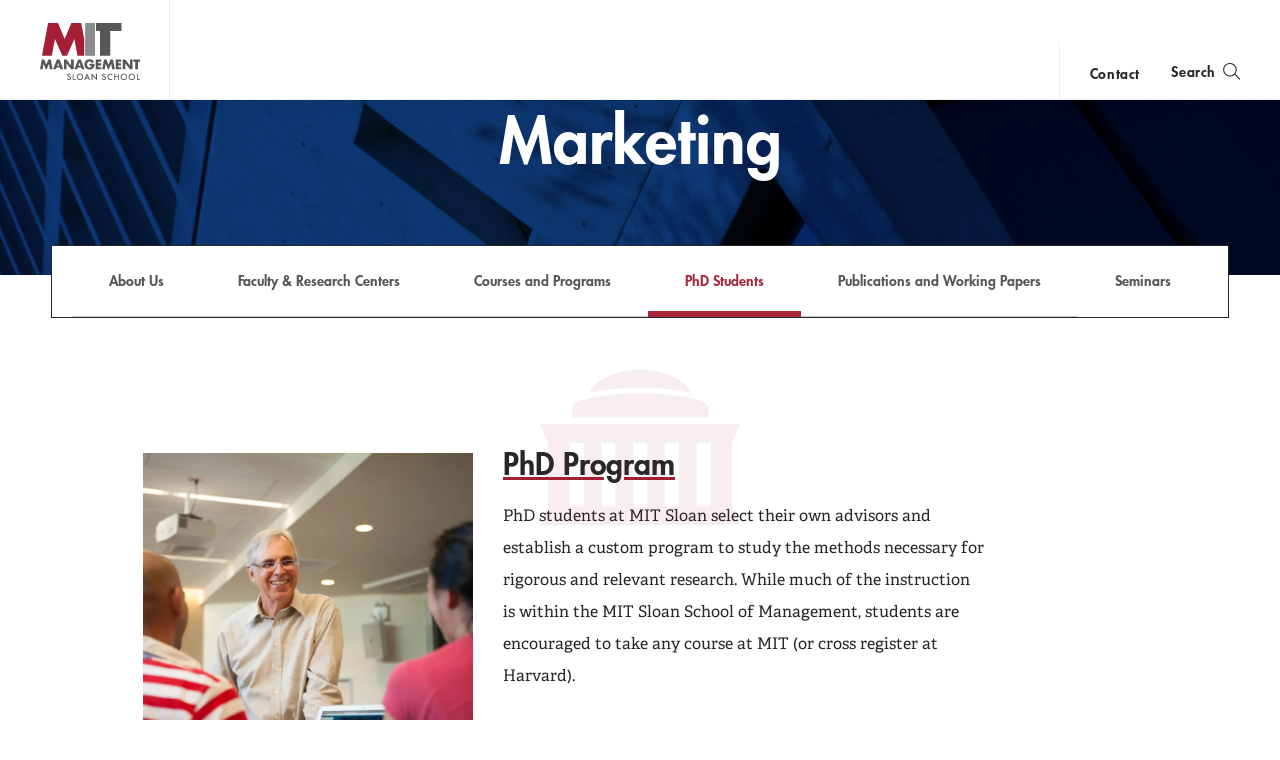

--- FILE ---
content_type: text/html; charset=UTF-8
request_url: https://mitsloan.mit.edu/faculty/academic-groups/marketing/phd-students
body_size: 25303
content:
<!DOCTYPE html>
<html lang="en" dir="ltr" prefix="og: https://ogp.me/ns#">
  <head>
    <meta charset="utf-8" />
<noscript><style>form.antibot * :not(.antibot-message) { display: none !important; }</style>
</noscript><style>/* @see https://github.com/aFarkas/lazysizes#broken-image-symbol */.js img.lazyload:not([src]) { visibility: hidden; }/* @see https://github.com/aFarkas/lazysizes#automatically-setting-the-sizes-attribute */.js img.lazyloaded[data-sizes=auto] { display: block; width: 100%; }</style>
<meta property="og:site_name" content="MIT Sloan" />
<meta property="og:url" content="https://mitsloan.mit.edu/faculty/academic-groups/marketing/phd-students" />
<meta property="og:title" content="PhD Students | Marketing | MIT Sloan" />
<meta property="og:image" content="https://mitsloan.mit.edu/themes/custom/mitsloan/img/social/fb.png" />
<meta name="twitter:card" content="summary_large_image" />
<meta name="twitter:title" content="PhD Students | Marketing | MIT Sloan" />
<meta name="twitter:description" content="PhD students in the marketing group benefit from the teaching, research, and mentorship of MIT Sloan’s world-renowned faculty." />
<meta name="twitter:site" content="MITSloan" />
<meta name="twitter:image" content="https://mitsloan.mit.edu/themes/custom/mitsloan/img/social/twitter.png" />
<meta name="msvalidate.01" content="64FACE15B8B2407A6A501FD9EAC092AD" />
<meta name="facebook-domain-verification" content="o19u7bs0bn1cuxcoaxxw8b3gps1ffa" />
<meta name="google-site-verification" content="oUyu8HosmUo7DzbQ59Kk5-jsvPjeI1ab_LfqomGgqMg" />
<meta name="Generator" content="Drupal 10 (https://www.drupal.org)" />
<meta name="MobileOptimized" content="width" />
<meta name="HandheldFriendly" content="true" />
<meta name="viewport" content="width=device-width, initial-scale=1.0" />
<meta name="theme-color" content="#000000" />
<link rel="icon" href="/favicon.ico" type="image/vnd.microsoft.icon" />
<link rel="manifest" href="/manifest.json?_format=json" />
<link rel="canonical" href="https://mitsloan.mit.edu/faculty/academic-groups/marketing/phd-students" />
<link rel="shortlink" href="https://mitsloan.mit.edu/node/986" />

    <title>PhD Students | Marketing | MIT Sloan</title>
    <meta http-equiv="X-UA-Compatible" content="IE=edge" />
        <link rel="apple-touch-icon" sizes="180x180" href="/apple-touch-icon.png">
    <link rel="icon" type="image/png" sizes="32x32" href="/favicon-32x32.png">
    <link rel="icon" type="image/png" sizes="16x16" href="/favicon-16x16.png">
    <link rel="manifest" href="/manifest.json">
    <link rel="mask-icon" href="/safari-pinned-tab.svg" color="#a31f34">
    <meta name="theme-color" content="#ffffff">
        <link rel="stylesheet" media="all" href="/sites/default/files/css/css_HduX-xurKqRhuFlwN3MLL-lJmbT1u-OVfRQmzpVWb3s.css?delta=0&amp;language=en&amp;theme=mitsloan&amp;include=eJxFjEsKwzAMBS_kWkcqcvySqMgfLLl1bl8olGxmMQOztQHKY3bWyC9eAdXFrydKQqaNu0uroYibNq60K5YkxaOwD1l3OLQl1tB58DG4n_af3ibO2mdSsRM52GWOQokN4S34GP0YS8tT8QVDmzqx" />
<link rel="stylesheet" media="all" href="/sites/default/files/css/css_LttpDOH16C-omGEYdlP65Q2dzEoxCHkWkaJhi9UCBNU.css?delta=1&amp;language=en&amp;theme=mitsloan&amp;include=eJxFjEsKwzAMBS_kWkcqcvySqMgfLLl1bl8olGxmMQOztQHKY3bWyC9eAdXFrydKQqaNu0uroYibNq60K5YkxaOwD1l3OLQl1tB58DG4n_af3ibO2mdSsRM52GWOQokN4S34GP0YS8tT8QVDmzqx" />

    <link type="text/css" rel="stylesheet" href="//fast.fonts.net/cssapi/d1a7a6a7-f8a0-45f8-aea8-21101826bd46.css"/>
    <script type="application/json" data-drupal-selector="drupal-settings-json">{"path":{"baseUrl":"\/","pathPrefix":"","currentPath":"node\/986","currentPathIsAdmin":false,"isFront":false,"currentLanguage":"en"},"pluralDelimiter":"\u0003","suppressDeprecationErrors":true,"gtag":{"tagId":"","consentMode":false,"otherIds":[],"events":[],"additionalConfigInfo":[]},"ajaxPageState":{"libraries":"[base64]","theme":"mitsloan","theme_token":null},"ajaxTrustedUrl":[],"gtm":{"tagId":null,"settings":{"data_layer":"dataLayer","include_classes":false,"allowlist_classes":"","blocklist_classes":"","include_environment":false,"environment_id":"","environment_token":""},"tagIds":["GTM-MVBC5PK"]},"dataLayer":{"defaultLang":"en","languages":{"en":{"id":"en","name":"English","direction":"ltr","weight":0}}},"lazy":{"lazysizes":{"lazyClass":"lazyload","loadedClass":"lazyloaded","loadingClass":"lazyloading","preloadClass":"lazypreload","errorClass":"lazyerror","autosizesClass":"lazyautosizes","srcAttr":"data-src","srcsetAttr":"data-srcset","sizesAttr":"data-sizes","minSize":40,"customMedia":[],"init":true,"expFactor":1.5,"hFac":0.8,"loadMode":2,"loadHidden":true,"ricTimeout":0,"throttleDelay":125,"plugins":[]},"placeholderSrc":"","preferNative":false,"minified":true,"libraryPath":"\/libraries\/lazysizes"},"user":{"uid":0,"permissionsHash":"b0578fd6735a74d7cf6ebcd03150dae1a82db6b50441e3d07964606c413cd7d3"}}</script>
<script src="/sites/default/files/js/js_7bUWEeXEfn0JUMBve2SIQsk6oK4rFAnVxOzXhTNFY_M.js?scope=header&amp;delta=0&amp;language=en&amp;theme=mitsloan&amp;include=eJxdjFEOwjAMQy_UrkdC3pqFoLRBaUEbp2d8oA5-LPtZehkdip08zXTFU8xbYDNWunRw4iP-94Qbtl9YguK1p08ENeRiTulbpgKpoUhvB6lpsYc3arEbH4LBV6VNZqVY0F22cbDaDD1tlxzvYKnoYidzkcWt2dojchu4olB0WsyzVH4DHd1dkg"></script>
<script src="/modules/contrib/google_tag/js/gtag.js?t8ypp2"></script>
<script src="/modules/contrib/google_tag/js/gtm.js?t8ypp2"></script>
<script src="/sites/default/files/js/js_qTc_kBuQYqef9yALsD0AFxpGC8aTJdT4PQ-0irUAybc.js?scope=header&amp;delta=3&amp;language=en&amp;theme=mitsloan&amp;include=eJxdjFEOwjAMQy_UrkdC3pqFoLRBaUEbp2d8oA5-LPtZehkdip08zXTFU8xbYDNWunRw4iP-94Qbtl9YguK1p08ENeRiTulbpgKpoUhvB6lpsYc3arEbH4LBV6VNZqVY0F22cbDaDD1tlxzvYKnoYidzkcWt2dojchu4olB0WsyzVH4DHd1dkg"></script>

  </head>
  <body class="user--anonymous">
        <a href="#main-content" class="visually-hidden focusable" id="skip-to-main-link">Skip to main content</a>
    <noscript><iframe src="https://www.googletagmanager.com/ns.html?id=GTM-MVBC5PK"
                  height="0" width="0" style="display:none;visibility:hidden"></iframe></noscript>

      <div class="dialog-off-canvas-main-canvas" data-off-canvas-main-canvas>
    <header id="site-header" class="site-header nav init ">
    <div class="site-header--content" data-nosnippet>
        <a class="nav--logo no-print" href="/" title="MIT Sloan">MIT Sloan logo</a>
        <nav class="nav--main no-print" aria-label="main">
                              <span class="nav--main--inner">
    <ul id="nav-menu" class="nav--links" aria-labelledby="nav-menu-btn">
                <li class="nav--academics nav--academics-mobile">
            <button class="academics-overlay--open-btn js-academics-overlay-btn" data-opened="false" aria-label="academics" aria-expanded="false">academics</button>
        </li>
                    <li><a href="/ideas-made-to-matter">Ideas Made to Matter</a></li>
                    <li><a href="/values/our-values">Values</a></li>
                    <li><a href="/events">Events</a></li>
                    <li><a href="/alumni">Alumni</a></li>
                    <li><a href="/faculty/faculty-directory">Faculty</a></li>
                    <li><a href="/about/why-mit-sloan">About</a></li>
                    <li><a href="https://exec.mit.edu/s/">Executive Education</a></li>
                <li class="nav--academics nav--academics-desktop">
            <button class="academics-overlay--open-btn js-academics-overlay-btn" data-opened="false" aria-label="academics" aria-expanded="false">academics</button>
        </li>
                    <li class="nav--contact nav--contact-mobile">
              <a href="/about/staff-directory">contact</a>
            </li>
            </ul>
    <span class="nav--mobile-footer">
                    <ul class="nav--share">
                                    <li><a class="nav--facebook" href="https://www.facebook.com/MITSloan" target="_blank">facebook</a></li>
                                    <li><a class="nav--instagram" href="https://www.instagram.com/mitsloan/" target="_blank">instagram</a></li>
                                    <li><a class="nav--linkedin" href="https://www.linkedin.com/company/mit-sloan-school-of-management" target="_blank">linkedin</a></li>
                                    <li><a class="nav--twitter" href="https://twitter.com/mitsloan" target="_blank">twitter</a></li>
                                    <li><a class="nav--youtube" href="https://www.youtube.com/user/MITSloan" target="_blank">youtube</a></li>
                            </ul>
                <a href="https://mit.edu" class="nav--mit-logo" title="Massachusetts Institute of Technology" target="_blank"></a>
    </span>
</span>


                    </nav>
        <div class="nav--actions no-print">
                              <div id="smart-area" class="nav--smart-area" data-site-section="fallback" data-animation-triggered="false" data-fallback-enabled="true">
                <p class="nav--smart-area-fallback">
                                        <span>Choose the human path for AI.</span>
                                        <a class="nav--smart-area-link" href="/ideas-made-to-matter/choose-human-path-ai">John C Head III Dean Rick Locke on the future of work.</a>
                    </p>
    </div>


                                        <div class="nav--contact nav--contact-desktop contact-link">
                  <a href="/about/staff-directory">contact</a>
                </div>
                        <button class="js-nav-search-view-btn nav--search-toggle" aria-label="search" aria-expanded="false"><span>Search</span></button>
            <button id="nav-menu-btn" class="js-nav-view-btn nav--view-toggle" aria-label="Main Menu" aria-haspopup="true" aria-controls="nav-menu">Main Menu</button>
        </div>
        <div class="nav--search no-print" aria-hidden="true">
            <form id="nav-search-form" class="nav--search-form">
                <input tabindex="-1" class="nav--search-field" type="text" placeholder="Search">
                <input tabindex="-1" type="submit" class="js-nav-search-submit nav--search-submit" value="Submit">
                <span class="nav--search-submit-graphic" aria-hidden="true"></span>
            </form>
            <button tabindex="-1" class="js-nav-search-view-btn nav--search-close">close search</button>
        </div>
    </div>
              <section class="academics-overlay js-academics-overlay init">
	<div class="academics-overlay--content" data-nosnippet>
		<header class="academics-overlay--header">
			<span class="academics-overlay--close-btn-wrapper">
				<button tabindex="-1" class="academics-overlay--close-btn js-academics-overlay-btn">Back to Menu</button>
			</span>
							<h2 class="academics-overlay--title">Which program is right for you?</h2>
			                                        <span class="academics-overlay--bg">
                        <picture loading="lazy" data-lazy="1 27628" width="1500" height="500">
                <!--[if IE 9]><video style="display: none;"><![endif]-->
              <source media="all and (min-width: 3840px)" type="image/webp" width="1500" height="500" data-srcset="/sites/default/files/styles/academics_overlay_desktop/public/2021-06/academics-overlay-default.png.webp?itok=FQ5ETPID 1x"/>
              <source media="all and (max-width: 3839px) and (min-width: 1920px)" type="image/webp" width="1500" height="500" data-srcset="/sites/default/files/styles/academics_overlay_desktop/public/2021-06/academics-overlay-default.png.webp?itok=FQ5ETPID 1x"/>
              <source media="all and (max-width: 1919px) and (min-width: 1440px)" type="image/webp" width="1500" height="500" data-srcset="/sites/default/files/styles/academics_overlay_desktop/public/2021-06/academics-overlay-default.png.webp?itok=FQ5ETPID 1x"/>
              <source media="all and (max-width: 1439px) and (min-width: 1210px)" type="image/webp" width="1500" height="500" data-srcset="/sites/default/files/styles/academics_overlay_desktop/public/2021-06/academics-overlay-default.png.webp?itok=FQ5ETPID 1x"/>
              <source media="all and (max-width: 1209px) and (min-width: 768px)" type="image/webp" width="780" height="260" data-srcset="/sites/default/files/styles/academics_overlay_mobile/public/2021-06/academics-overlay-default.png.webp?itok=BUmzKguX 1x"/>
              <source media="all and (max-width: 767px)" type="image/webp" width="780" height="260" data-srcset="/sites/default/files/styles/academics_overlay_mobile/public/2021-06/academics-overlay-default.png.webp?itok=BUmzKguX 1x"/>
            <!--[if IE 9]></video><![endif]-->
            <img loading="lazy" width="1500" height="500" alt="MIT Sloan Campus life" class="lazyload" data-src="/sites/default/files/styles/academics_overlay_desktop/public/2021-06/academics-overlay-default.png.webp?itok=FQ5ETPID" />

  </picture>



                </span>
            		</header>

		<div class="academics-overlay--body">
			<div class="academics-overlay--programs">
									<div class="academics-overlay--programs-col">
																					<div class="academics-overlay--program">
									<a href="/mba/introduce-yourself" >MBA</a>
									<p>Through intellectual rigor and experiential learning, this full-time, two-year MBA program develops leaders who make a difference in the world.</p>
								</div>
																												<div class="academics-overlay--program">
									<a href="https://lgo.mit.edu/"  target="_blank" >Leaders for Global Operations</a>
									<p>Earn your MBA and SM in engineering with this transformative two-year program. </p>
								</div>
																												<div class="academics-overlay--program">
									<a href="/mfin/introduce-yourself" >Master of Finance</a>
									<p>A rigorous, hands-on program that prepares adaptive problem solvers for premier finance careers.</p>
								</div>
																												<div class="academics-overlay--program">
									<a href="/master-of-business-analytics/introduce-yourself" >Master of Business Analytics</a>
									<p>A 12-month program focused on applying the tools of modern data science, optimization and machine learning to solve real-world business problems.</p>
								</div>
																		</div>
									<div class="academics-overlay--programs-col">
																					<div class="academics-overlay--program">
									<a href="/msms/master-science-management-studies/explore-program" >Master of Science in Management Studies</a>
									<p>Combine an international MBA with a deep dive into management science. A special opportunity for partner and affiliate schools only.</p>
								</div>
																												<div class="academics-overlay--program">
									<a href="/programs/phd/explore-program" >PhD</a>
									<p>A doctoral program that produces outstanding scholars who are leading in their fields of research.</p>
								</div>
																												<div class="academics-overlay--program">
									<a href="/programs/undergraduate/undergraduate-programs" >Undergraduate </a>
									<p>Bring a business perspective to your technical and quantitative expertise with a bachelor’s degree in management, business analytics, or finance.</p>
								</div>
																												<div class="academics-overlay--program">
									<a href="/mba/deferred-admission" >MBA Early (Deferred admissions option)</a>
									<p>Apply now and work for two to five years. We&#039;ll save you a seat in our MBA class when you&#039;re ready to come back to campus for your degree.</p>
								</div>
																		</div>
							</div>

							<div class="academics-overlay--executive-programs">
					<h3>
						<strong>Executive</strong>
						Programs</h3>
											<div class="academics-overlay--program">
							<a href="/emba/introduce-yourself" >MIT Executive MBA</a>
							<p>The 20-month program teaches the science of management to mid-career leaders who want to move from success to significance.</p>
						</div>
											<div class="academics-overlay--program">
							<a href="/mit-sloan-fellows-mba-program/introduce-yourself" >MIT Sloan Fellows MBA</a>
							<p>A full-time MBA program for mid-career leaders eager to dedicate one year of discovery for a lifetime of impact.</p>
						</div>
											<div class="academics-overlay--program">
							<a href="https://sdm.mit.edu/"  target="_blank" >System Design &amp; Management</a>
							<p>A joint program for mid-career professionals that integrates engineering and systems thinking. Earn your master’s degree in engineering and management.</p>
						</div>
											<div class="academics-overlay--program">
							<a href="https://executive.mit.edu/"  target="_blank" >Executive Education</a>
							<p>Non-degree programs for senior executives and high-potential managers.</p>
						</div>
											<div class="academics-overlay--program">
							<a href="/visiting-fellows" >Visiting Fellows </a>
							<p>A non-degree, customizable program for mid-career professionals.</p>
						</div>
									</div>
					</div>
					<footer class="academics-overlay--footer">
				<a class="academics-overlay--footer-link" href="/events?f%5B0%5D=events_audience%3A1802">View Upcoming Program Events</a>
			</footer>
			</div>
</section>


    </header>

<main class="" role="main" id="main-content">
                <div class="admin"><div class="admin--messages"><div data-drupal-messages-fallback class="hidden"></div>
</div></div>    
      
<article class="flexible_landing" itemscope itemtype="http://schema.org/Article" >
            <meta hidden itemprop="headline" content="PhD students in the marketing group benefit from the teaching, research, and mentorship of MIT Sloan’s world-renowned faculty.">
        <span hidden aria-hidden="true" itemprop="publisher" itemscope itemtype="http://schema.org/Organization">
        <meta hidden itemprop="name" content="MIT Sloan School of Management">
        <span hidden itemprop="logo" itemscope itemtype="https://schema.org/ImageObject">
            <meta itemprop="url" content="/themes/custom/mitsloan/img/MITSloanLogo.png">
            <meta itemprop="width" content="152">
            <meta itemprop="height" content="87">
        </span>
    </span>

              




                  <header
             data-custom-image="true" class="flexmenu--header">
   
                      <div class="flexmenu--decorations" aria-hidden="true"></div>
        <div class="flexmenu--header-elements">
                  <h1 class="flexmenu--title " itemprop="name">Marketing</h1>
            </div>

<div class="flexmenu--nav" id="flexmenu--nav" data-enabled="false" data-force-dropdown="false">
	<button class="flexmenu--nav_button" aria-label="Open navigation" aria-controls="flexmenu--nav_wrap" aria-expanded="false" type="button">PhD Students</button>
	<nav class="flexmenu--nav_wrap" id="flexmenu--nav_wrap" data-enabled="false" aria-label="secondary">
		<!-- field-pages.html.twig -->
          
      
              
    
    
    <a href="/faculty/academic-groups/marketing/about-us" data-enabled="false" class="flexmenu--nav_link" hreflang="en">About Us</a>
      
              
    
    
    <a href="/faculty/academic-groups/marketing/faculty-research-centers" data-enabled="false" class="flexmenu--nav_link" hreflang="en">Faculty &amp; Research Centers</a>
      
              
    
    
    <a href="/faculty/academic-groups/marketing/courses-and-programs" data-enabled="false" class="flexmenu--nav_link" hreflang="en">Courses and Programs</a>
      
              
    
    
    <a href="/faculty/academic-groups/marketing/phd-students" data-enabled="true" aria-current="page" class="flexmenu--nav_link" hreflang="en">PhD Students</a>
      
              
    
    
    <a href="/faculty/academic-groups/marketing/publications-and-working-papers" data-enabled="false" class="flexmenu--nav_link" hreflang="en">Publications and Working Papers</a>
      
              
    
    
    <a href="/faculty/academic-groups/marketing/seminars" data-enabled="false" class="flexmenu--nav_link" hreflang="en">Seminars</a>
  	</nav>
</div>

</header>







    
    <div class="page-flexible-detail__main-wrapper" data-overlay-mode="false" data-dome-hidden="false">
        <div class="page-flexible-detail__content-wrapper" >
                            <div class="article--body">
    <h5>&nbsp;</h5><figure class="inline_image half-width-module" aria-label="John Sterman">
        <div class="inline_image--image" aria-hidden="true" style="background-image: url(/sites/default/files/styles/inline_image_small/public/2018-05/marketing_about_us_inline_image_phd_students.png.webp?h=031b01a4&amp;itok=bd91uIAw);"></div>
                    <figcaption class="inline_image--caption">
                                    <p class="inline_image--text">PhD Students</p>
                                            </figcaption>
            </figure>

<h5><a href="https://mitsloan.mit.edu/phd/program-overview/marketing">PhD Program</a></h5><p>PhD students at MIT Sloan select their own advisors and establish a custom program to study the methods necessary for rigorous and relevant research. While much of the instruction is within the MIT Sloan School of Management, students are encouraged to take any course at MIT (or cross register at Harvard).</p><p>We believe in entrepreneurial learning. While the faculty might suggest research topics, the students are encouraged to explore new topics and learn new methods. Dissertations (we call them theses) often push well beyond a faculty member’s interests or expertise. As a result, our placements (and ultimately success at earning tenure) have been excellent. Our students have won dissertation awards from all of the major professional societies and our faculty and students are consistently nominated for and win best‐paper and long‐term interest recognition. We, and MIT in general, take pride in teaching our students to think independently.</p><p><a class="mit--cta" href="https://mitsloan.mit.edu/phd/program-overview/marketing">Learn more about the Marketing PhD program</a></p>
</div>
<section class="custom-profiles js-full-bleed-component">

    <header class="component-header center">
                                <h2 class="component-header--title jump-header" id="marketing-phd-students">
                Marketing PhD Students 		<a href="#marketing-phd-students" class="jump-link" aria-label="Jump to Marketing PhD Students">
            <img src="/themes/custom/mitsloan/img/anchorlink-icon.png" alt="" />
        </a>
		
            </h2>
                    
        
            </header>
<div class="custom-profiles--wrapper">
        <div class="module-loadmore" role="status">      
<div class="person-profile profile--card" data-entity-id="67135">
    	<div class="person-profile--image">      <picture loading="eager" width="108" height="108">
                <!--[if IE 9]><video style="display: none;"><![endif]-->
              <source srcset="/sites/default/files/styles/profile_desktop/public/2018-08/headshot_dome.png.webp?h=7f412c8f&amp;itok=h4c26X2c 1x" media="all and (min-width: 3840px)" type="image/webp" width="152" height="152"/>
              <source srcset="/sites/default/files/styles/profile_desktop/public/2018-08/headshot_dome.png.webp?h=7f412c8f&amp;itok=h4c26X2c 1x" media="all and (max-width: 3839px) and (min-width: 1920px)" type="image/webp" width="152" height="152"/>
              <source srcset="/sites/default/files/styles/profile_desktop/public/2018-08/headshot_dome.png.webp?h=7f412c8f&amp;itok=h4c26X2c 1x" media="all and (max-width: 1919px) and (min-width: 1440px)" type="image/webp" width="152" height="152"/>
              <source srcset="/sites/default/files/styles/profile_desktop/public/2018-08/headshot_dome.png.webp?h=7f412c8f&amp;itok=h4c26X2c 1x" media="all and (max-width: 1439px) and (min-width: 1210px)" type="image/webp" width="152" height="152"/>
              <source srcset="/sites/default/files/styles/profile_tablet/public/2018-08/headshot_dome.png.webp?h=7f412c8f&amp;itok=jOiACWdM 1x" media="all and (max-width: 1209px) and (min-width: 768px)" type="image/webp" width="116" height="116"/>
              <source srcset="/sites/default/files/styles/profile_mobile/public/2018-08/headshot_dome.png.webp?h=7f412c8f&amp;itok=7QsTPUXW 1x" media="all and (max-width: 767px)" type="image/webp" width="108" height="108"/>
            <!--[if IE 9]></video><![endif]-->
            <img loading="eager" width="108" height="108" src="/sites/default/files/styles/profile_mobile/public/2018-08/headshot_dome.png.webp?h=7f412c8f&amp;itok=7QsTPUXW" alt="Headshot Dome" />

  </picture>


</div>
	<div class="person-profile--wrapper">
		<div class="person-profile--details">
			<div class="person-profile--name">
				<h3 class="person-profile--title">Noah Ahmadi</h3>
							</div>
			<h4 class="person-profile--subtitle"></h4>
						<div class="person-profile--preview">
                  <p class="person-profile--description">B.S. Economics</p>
        													        					          	<a class="person-profile--read-more-link external" target="_blank" href="https://mitsloan.mit.edu/programs/phd/noah-ahmadi">Learn More</a>
					        			</div>
		</div>
			</div>
  </div>
      
<div class="person-profile profile--card" data-entity-id="40378">
    	<div class="person-profile--image">      <picture loading="eager" width="108" height="108">
                <!--[if IE 9]><video style="display: none;"><![endif]-->
              <source srcset="/sites/default/files/styles/profile_desktop/public/2024-03/huang%2C%20lei.jpg.webp?h=e0e33385&amp;itok=kEzo-d5M 1x" media="all and (min-width: 3840px)" type="image/webp" width="152" height="152"/>
              <source srcset="/sites/default/files/styles/profile_desktop/public/2024-03/huang%2C%20lei.jpg.webp?h=e0e33385&amp;itok=kEzo-d5M 1x" media="all and (max-width: 3839px) and (min-width: 1920px)" type="image/webp" width="152" height="152"/>
              <source srcset="/sites/default/files/styles/profile_desktop/public/2024-03/huang%2C%20lei.jpg.webp?h=e0e33385&amp;itok=kEzo-d5M 1x" media="all and (max-width: 1919px) and (min-width: 1440px)" type="image/webp" width="152" height="152"/>
              <source srcset="/sites/default/files/styles/profile_desktop/public/2024-03/huang%2C%20lei.jpg.webp?h=e0e33385&amp;itok=kEzo-d5M 1x" media="all and (max-width: 1439px) and (min-width: 1210px)" type="image/webp" width="152" height="152"/>
              <source srcset="/sites/default/files/styles/profile_tablet/public/2024-03/huang%2C%20lei.jpg.webp?h=e0e33385&amp;itok=H4wZkY-6 1x" media="all and (max-width: 1209px) and (min-width: 768px)" type="image/webp" width="116" height="116"/>
              <source srcset="/sites/default/files/styles/profile_mobile/public/2024-03/huang%2C%20lei.jpg.webp?h=e0e33385&amp;itok=7Vwbo55c 1x" media="all and (max-width: 767px)" type="image/webp" width="108" height="108"/>
            <!--[if IE 9]></video><![endif]-->
            <img loading="eager" width="108" height="108" src="/sites/default/files/styles/profile_mobile/public/2024-03/huang%2C%20lei.jpg.webp?h=e0e33385&amp;itok=7Vwbo55c" alt="current PhD student Lei Huang" />

  </picture>


</div>
	<div class="person-profile--wrapper">
		<div class="person-profile--details">
			<div class="person-profile--name">
				<h3 class="person-profile--title">Lei Huang</h3>
							</div>
			<h4 class="person-profile--subtitle"></h4>
						<div class="person-profile--preview">
                  <p class="person-profile--description">B.S. Information Management and Information Systems; B.A. Law; M. Econ</p>
        													        					          	<a class="person-profile--read-more-link" href="/programs/phd/lei-huang">Learn More</a>
					        			</div>
		</div>
			</div>
  </div>
      
<div class="person-profile profile--card" data-entity-id="63062">
    	<div class="person-profile--image">      <picture loading="eager" width="108" height="108">
                <!--[if IE 9]><video style="display: none;"><![endif]-->
              <source srcset="/sites/default/files/styles/profile_desktop/public/2024-09/Lee%2C%20Yeonsoo.jpeg.webp?h=176f21ba&amp;itok=pKRmSLww 1x" media="all and (min-width: 3840px)" type="image/webp" width="152" height="152"/>
              <source srcset="/sites/default/files/styles/profile_desktop/public/2024-09/Lee%2C%20Yeonsoo.jpeg.webp?h=176f21ba&amp;itok=pKRmSLww 1x" media="all and (max-width: 3839px) and (min-width: 1920px)" type="image/webp" width="152" height="152"/>
              <source srcset="/sites/default/files/styles/profile_desktop/public/2024-09/Lee%2C%20Yeonsoo.jpeg.webp?h=176f21ba&amp;itok=pKRmSLww 1x" media="all and (max-width: 1919px) and (min-width: 1440px)" type="image/webp" width="152" height="152"/>
              <source srcset="/sites/default/files/styles/profile_desktop/public/2024-09/Lee%2C%20Yeonsoo.jpeg.webp?h=176f21ba&amp;itok=pKRmSLww 1x" media="all and (max-width: 1439px) and (min-width: 1210px)" type="image/webp" width="152" height="152"/>
              <source srcset="/sites/default/files/styles/profile_tablet/public/2024-09/Lee%2C%20Yeonsoo.jpeg.webp?h=176f21ba&amp;itok=_m_tMpbP 1x" media="all and (max-width: 1209px) and (min-width: 768px)" type="image/webp" width="116" height="116"/>
              <source srcset="/sites/default/files/styles/profile_mobile/public/2024-09/Lee%2C%20Yeonsoo.jpeg.webp?h=176f21ba&amp;itok=TQTQE--Q 1x" media="all and (max-width: 767px)" type="image/webp" width="108" height="108"/>
            <!--[if IE 9]></video><![endif]-->
            <img loading="eager" width="108" height="108" src="/sites/default/files/styles/profile_mobile/public/2024-09/Lee%2C%20Yeonsoo.jpeg.webp?h=176f21ba&amp;itok=TQTQE--Q" alt="Yeonsoo Lee" />

  </picture>


</div>
	<div class="person-profile--wrapper">
		<div class="person-profile--details">
			<div class="person-profile--name">
				<h3 class="person-profile--title">Yeonsoo Lee</h3>
							</div>
			<h4 class="person-profile--subtitle"></h4>
						<div class="person-profile--preview">
                  <p class="person-profile--description">B.S. Math and Business and Technology; M.S. Business and Technology Management</p>
        													        					          	<a class="person-profile--read-more-link external" target="_blank" href="https://mitsloan.mit.edu/programs/phd/yeonsoo-lee">Learn More</a>
					        			</div>
		</div>
			</div>
  </div>
      
<div class="person-profile profile--card" data-entity-id="63063">
    	<div class="person-profile--image">      <picture loading="eager" width="108" height="108">
                <!--[if IE 9]><video style="display: none;"><![endif]-->
              <source srcset="/sites/default/files/styles/profile_desktop/public/2024-09/HEADSHOT%20Ben%20Lewis.JPG.webp?h=2f1d45e5&amp;itok=ejFb4Zy8 1x" media="all and (min-width: 3840px)" type="image/webp" width="152" height="152"/>
              <source srcset="/sites/default/files/styles/profile_desktop/public/2024-09/HEADSHOT%20Ben%20Lewis.JPG.webp?h=2f1d45e5&amp;itok=ejFb4Zy8 1x" media="all and (max-width: 3839px) and (min-width: 1920px)" type="image/webp" width="152" height="152"/>
              <source srcset="/sites/default/files/styles/profile_desktop/public/2024-09/HEADSHOT%20Ben%20Lewis.JPG.webp?h=2f1d45e5&amp;itok=ejFb4Zy8 1x" media="all and (max-width: 1919px) and (min-width: 1440px)" type="image/webp" width="152" height="152"/>
              <source srcset="/sites/default/files/styles/profile_desktop/public/2024-09/HEADSHOT%20Ben%20Lewis.JPG.webp?h=2f1d45e5&amp;itok=ejFb4Zy8 1x" media="all and (max-width: 1439px) and (min-width: 1210px)" type="image/webp" width="152" height="152"/>
              <source srcset="/sites/default/files/styles/profile_tablet/public/2024-09/HEADSHOT%20Ben%20Lewis.JPG.webp?h=2f1d45e5&amp;itok=deSZSCrt 1x" media="all and (max-width: 1209px) and (min-width: 768px)" type="image/webp" width="116" height="116"/>
              <source srcset="/sites/default/files/styles/profile_mobile/public/2024-09/HEADSHOT%20Ben%20Lewis.JPG.webp?h=2f1d45e5&amp;itok=Y0vxLF2e 1x" media="all and (max-width: 767px)" type="image/webp" width="108" height="108"/>
            <!--[if IE 9]></video><![endif]-->
            <img loading="eager" width="108" height="108" src="/sites/default/files/styles/profile_mobile/public/2024-09/HEADSHOT%20Ben%20Lewis.JPG.webp?h=2f1d45e5&amp;itok=Y0vxLF2e" alt="Ben Lewis" />

  </picture>


</div>
	<div class="person-profile--wrapper">
		<div class="person-profile--details">
			<div class="person-profile--name">
				<h3 class="person-profile--title">Benjamin Lewis</h3>
							</div>
			<h4 class="person-profile--subtitle"></h4>
						<div class="person-profile--preview">
                  <p class="person-profile--description">B.S. Statistics; M.S. Business Analytics; S.M. Technology and Policy </p>
        													        					          	<a class="person-profile--read-more-link external" target="_blank" href="https://mitsloan.mit.edu/programs/phd/benjamin-lewis">Learn More</a>
					        			</div>
		</div>
			</div>
  </div>
      
<div class="person-profile profile--card" data-entity-id="46658">
    	<div class="person-profile--image">      <picture loading="eager" width="108" height="108">
                <!--[if IE 9]><video style="display: none;"><![endif]-->
              <source srcset="/sites/default/files/styles/profile_desktop/public/2022-09/Li%2C%20Zelin.JPG.webp?h=3b69a45a&amp;itok=GtrjmSSx 1x" media="all and (min-width: 3840px)" type="image/webp" width="152" height="152"/>
              <source srcset="/sites/default/files/styles/profile_desktop/public/2022-09/Li%2C%20Zelin.JPG.webp?h=3b69a45a&amp;itok=GtrjmSSx 1x" media="all and (max-width: 3839px) and (min-width: 1920px)" type="image/webp" width="152" height="152"/>
              <source srcset="/sites/default/files/styles/profile_desktop/public/2022-09/Li%2C%20Zelin.JPG.webp?h=3b69a45a&amp;itok=GtrjmSSx 1x" media="all and (max-width: 1919px) and (min-width: 1440px)" type="image/webp" width="152" height="152"/>
              <source srcset="/sites/default/files/styles/profile_desktop/public/2022-09/Li%2C%20Zelin.JPG.webp?h=3b69a45a&amp;itok=GtrjmSSx 1x" media="all and (max-width: 1439px) and (min-width: 1210px)" type="image/webp" width="152" height="152"/>
              <source srcset="/sites/default/files/styles/profile_tablet/public/2022-09/Li%2C%20Zelin.JPG.webp?h=3b69a45a&amp;itok=Cx1S6pOY 1x" media="all and (max-width: 1209px) and (min-width: 768px)" type="image/webp" width="116" height="116"/>
              <source srcset="/sites/default/files/styles/profile_mobile/public/2022-09/Li%2C%20Zelin.JPG.webp?h=3b69a45a&amp;itok=rn0d67k3 1x" media="all and (max-width: 767px)" type="image/webp" width="108" height="108"/>
            <!--[if IE 9]></video><![endif]-->
            <img loading="eager" width="108" height="108" src="/sites/default/files/styles/profile_mobile/public/2022-09/Li%2C%20Zelin.JPG.webp?h=3b69a45a&amp;itok=rn0d67k3" alt="Headshot of current PhD student, Zelin Li" />

  </picture>


</div>
	<div class="person-profile--wrapper">
		<div class="person-profile--details">
			<div class="person-profile--name">
				<h3 class="person-profile--title">Zelin (James) Li</h3>
							</div>
			<h4 class="person-profile--subtitle"></h4>
						<div class="person-profile--preview">
                  <p class="person-profile--description">B.A. Applied Mathematics and Statistics; M.S. Statistics</p>
        													        					          	<a class="person-profile--read-more-link" href="/programs/phd/zelin-james-li">Learn More</a>
					        			</div>
		</div>
			</div>
  </div>
      
<div class="person-profile profile--card" data-entity-id="63064">
    	<div class="person-profile--image">      <picture loading="eager" width="108" height="108">
                <!--[if IE 9]><video style="display: none;"><![endif]-->
              <source srcset="/sites/default/files/styles/profile_desktop/public/2024-09/Linevich_Irina_240829_web.jpg.webp?h=244a478b&amp;itok=eTDtnEzv 1x" media="all and (min-width: 3840px)" type="image/webp" width="152" height="152"/>
              <source srcset="/sites/default/files/styles/profile_desktop/public/2024-09/Linevich_Irina_240829_web.jpg.webp?h=244a478b&amp;itok=eTDtnEzv 1x" media="all and (max-width: 3839px) and (min-width: 1920px)" type="image/webp" width="152" height="152"/>
              <source srcset="/sites/default/files/styles/profile_desktop/public/2024-09/Linevich_Irina_240829_web.jpg.webp?h=244a478b&amp;itok=eTDtnEzv 1x" media="all and (max-width: 1919px) and (min-width: 1440px)" type="image/webp" width="152" height="152"/>
              <source srcset="/sites/default/files/styles/profile_desktop/public/2024-09/Linevich_Irina_240829_web.jpg.webp?h=244a478b&amp;itok=eTDtnEzv 1x" media="all and (max-width: 1439px) and (min-width: 1210px)" type="image/webp" width="152" height="152"/>
              <source srcset="/sites/default/files/styles/profile_tablet/public/2024-09/Linevich_Irina_240829_web.jpg.webp?h=244a478b&amp;itok=JmFjCvv0 1x" media="all and (max-width: 1209px) and (min-width: 768px)" type="image/webp" width="116" height="116"/>
              <source srcset="/sites/default/files/styles/profile_mobile/public/2024-09/Linevich_Irina_240829_web.jpg.webp?h=244a478b&amp;itok=JVg6S-2T 1x" media="all and (max-width: 767px)" type="image/webp" width="108" height="108"/>
            <!--[if IE 9]></video><![endif]-->
            <img loading="eager" width="108" height="108" src="/sites/default/files/styles/profile_mobile/public/2024-09/Linevich_Irina_240829_web.jpg.webp?h=244a478b&amp;itok=JVg6S-2T" alt="Irina Linevich " />

  </picture>


</div>
	<div class="person-profile--wrapper">
		<div class="person-profile--details">
			<div class="person-profile--name">
				<h3 class="person-profile--title">Irina Linevich </h3>
							</div>
			<h4 class="person-profile--subtitle"></h4>
						<div class="person-profile--preview">
                  <p class="person-profile--description">B.A. Economics</p>
        													        					          	<a class="person-profile--read-more-link external" target="_blank" href="https://mitsloan.mit.edu/programs/phd/irina-linevich">Learn More</a>
					        			</div>
		</div>
			</div>
  </div>
      
<div class="person-profile profile--card" data-entity-id="40379">
    	<div class="person-profile--image">      <picture loading="eager" width="108" height="108">
                <!--[if IE 9]><video style="display: none;"><![endif]-->
              <source srcset="/sites/default/files/styles/profile_desktop/public/2022-11/Mao%2C%20Chengfeng.jpeg.webp?h=0d42021b&amp;itok=ogmRrpqw 1x" media="all and (min-width: 3840px)" type="image/webp" width="152" height="152"/>
              <source srcset="/sites/default/files/styles/profile_desktop/public/2022-11/Mao%2C%20Chengfeng.jpeg.webp?h=0d42021b&amp;itok=ogmRrpqw 1x" media="all and (max-width: 3839px) and (min-width: 1920px)" type="image/webp" width="152" height="152"/>
              <source srcset="/sites/default/files/styles/profile_desktop/public/2022-11/Mao%2C%20Chengfeng.jpeg.webp?h=0d42021b&amp;itok=ogmRrpqw 1x" media="all and (max-width: 1919px) and (min-width: 1440px)" type="image/webp" width="152" height="152"/>
              <source srcset="/sites/default/files/styles/profile_desktop/public/2022-11/Mao%2C%20Chengfeng.jpeg.webp?h=0d42021b&amp;itok=ogmRrpqw 1x" media="all and (max-width: 1439px) and (min-width: 1210px)" type="image/webp" width="152" height="152"/>
              <source srcset="/sites/default/files/styles/profile_tablet/public/2022-11/Mao%2C%20Chengfeng.jpeg.webp?h=0d42021b&amp;itok=HUoGcSkQ 1x" media="all and (max-width: 1209px) and (min-width: 768px)" type="image/webp" width="116" height="116"/>
              <source srcset="/sites/default/files/styles/profile_mobile/public/2022-11/Mao%2C%20Chengfeng.jpeg.webp?h=0d42021b&amp;itok=upkmluQs 1x" media="all and (max-width: 767px)" type="image/webp" width="108" height="108"/>
            <!--[if IE 9]></video><![endif]-->
            <img loading="eager" width="108" height="108" src="/sites/default/files/styles/profile_mobile/public/2022-11/Mao%2C%20Chengfeng.jpeg.webp?h=0d42021b&amp;itok=upkmluQs" alt="Profile photo of current PhD student, Chengfeng Mao" />

  </picture>


</div>
	<div class="person-profile--wrapper">
		<div class="person-profile--details">
			<div class="person-profile--name">
				<h3 class="person-profile--title">Chengfeng Mao</h3>
							</div>
			<h4 class="person-profile--subtitle"></h4>
						<div class="person-profile--preview">
                  <p class="person-profile--description">B.S. Computer Engineering; M.S. Computer Science</p>
        													        					          	<a class="person-profile--read-more-link" href="/programs/phd/chengfeng-mao">Learn More</a>
					        			</div>
		</div>
			</div>
  </div>
      
<div class="person-profile profile--card" data-entity-id="46659">
    	<div class="person-profile--image">      <picture loading="eager" width="108" height="108">
                <!--[if IE 9]><video style="display: none;"><![endif]-->
              <source srcset="/sites/default/files/styles/profile_desktop/public/2021-07/Orchinik_headshot2.jpg.webp?h=2b7b3f7d&amp;itok=YmuJUOXk 1x" media="all and (min-width: 3840px)" type="image/webp" width="152" height="152"/>
              <source srcset="/sites/default/files/styles/profile_desktop/public/2021-07/Orchinik_headshot2.jpg.webp?h=2b7b3f7d&amp;itok=YmuJUOXk 1x" media="all and (max-width: 3839px) and (min-width: 1920px)" type="image/webp" width="152" height="152"/>
              <source srcset="/sites/default/files/styles/profile_desktop/public/2021-07/Orchinik_headshot2.jpg.webp?h=2b7b3f7d&amp;itok=YmuJUOXk 1x" media="all and (max-width: 1919px) and (min-width: 1440px)" type="image/webp" width="152" height="152"/>
              <source srcset="/sites/default/files/styles/profile_desktop/public/2021-07/Orchinik_headshot2.jpg.webp?h=2b7b3f7d&amp;itok=YmuJUOXk 1x" media="all and (max-width: 1439px) and (min-width: 1210px)" type="image/webp" width="152" height="152"/>
              <source srcset="/sites/default/files/styles/profile_tablet/public/2021-07/Orchinik_headshot2.jpg.webp?h=2b7b3f7d&amp;itok=n0o8HFsH 1x" media="all and (max-width: 1209px) and (min-width: 768px)" type="image/webp" width="116" height="116"/>
              <source srcset="/sites/default/files/styles/profile_mobile/public/2021-07/Orchinik_headshot2.jpg.webp?h=2b7b3f7d&amp;itok=iIVqkBtH 1x" media="all and (max-width: 767px)" type="image/webp" width="108" height="108"/>
            <!--[if IE 9]></video><![endif]-->
            <img loading="eager" width="108" height="108" src="/sites/default/files/styles/profile_mobile/public/2021-07/Orchinik_headshot2.jpg.webp?h=2b7b3f7d&amp;itok=iIVqkBtH" alt="Current PhD Student, Reed Orchinik" />

  </picture>


</div>
	<div class="person-profile--wrapper">
		<div class="person-profile--details">
			<div class="person-profile--name">
				<h3 class="person-profile--title">Reed Orchinik</h3>
							</div>
			<h4 class="person-profile--subtitle"></h4>
						<div class="person-profile--preview">
                  <p class="person-profile--description">B.A. Economics</p>
        													        					          	<a class="person-profile--read-more-link" href="/programs/phd/reed-orchinik">Learn More</a>
					        			</div>
		</div>
			</div>
  </div>
      
<div class="person-profile profile--card" data-entity-id="63075">
    	<div class="person-profile--image">      <picture loading="eager" width="108" height="108">
                <!--[if IE 9]><video style="display: none;"><![endif]-->
              <source srcset="/sites/default/files/styles/profile_desktop/public/2024-09/Ouyang_Xiaoyu_240829_web.jpg.webp?h=cbef247c&amp;itok=PCs6A-cF 1x" media="all and (min-width: 3840px)" type="image/webp" width="152" height="152"/>
              <source srcset="/sites/default/files/styles/profile_desktop/public/2024-09/Ouyang_Xiaoyu_240829_web.jpg.webp?h=cbef247c&amp;itok=PCs6A-cF 1x" media="all and (max-width: 3839px) and (min-width: 1920px)" type="image/webp" width="152" height="152"/>
              <source srcset="/sites/default/files/styles/profile_desktop/public/2024-09/Ouyang_Xiaoyu_240829_web.jpg.webp?h=cbef247c&amp;itok=PCs6A-cF 1x" media="all and (max-width: 1919px) and (min-width: 1440px)" type="image/webp" width="152" height="152"/>
              <source srcset="/sites/default/files/styles/profile_desktop/public/2024-09/Ouyang_Xiaoyu_240829_web.jpg.webp?h=cbef247c&amp;itok=PCs6A-cF 1x" media="all and (max-width: 1439px) and (min-width: 1210px)" type="image/webp" width="152" height="152"/>
              <source srcset="/sites/default/files/styles/profile_tablet/public/2024-09/Ouyang_Xiaoyu_240829_web.jpg.webp?h=cbef247c&amp;itok=JfiPUbCz 1x" media="all and (max-width: 1209px) and (min-width: 768px)" type="image/webp" width="116" height="116"/>
              <source srcset="/sites/default/files/styles/profile_mobile/public/2024-09/Ouyang_Xiaoyu_240829_web.jpg.webp?h=cbef247c&amp;itok=6a0zmMpL 1x" media="all and (max-width: 767px)" type="image/webp" width="108" height="108"/>
            <!--[if IE 9]></video><![endif]-->
            <img loading="eager" width="108" height="108" src="/sites/default/files/styles/profile_mobile/public/2024-09/Ouyang_Xiaoyu_240829_web.jpg.webp?h=cbef247c&amp;itok=6a0zmMpL" alt="Xiaoyu Ouyang" />

  </picture>


</div>
	<div class="person-profile--wrapper">
		<div class="person-profile--details">
			<div class="person-profile--name">
				<h3 class="person-profile--title">Xiaoyu Ouyang</h3>
							</div>
			<h4 class="person-profile--subtitle"></h4>
						<div class="person-profile--preview">
                  <p class="person-profile--description">B.S. Math and Statistics; M.S. Math and Statistics; M.S. Financial Math</p>
        													        					          	<a class="person-profile--read-more-link" href="/programs/phd/xiaoyu-ouyang">Learn More</a>
					        			</div>
		</div>
			</div>
  </div>
      
<div class="person-profile profile--card" data-entity-id="58387">
    	<div class="person-profile--image">      <picture loading="eager" width="108" height="108">
                <!--[if IE 9]><video style="display: none;"><![endif]-->
              <source srcset="/sites/default/files/styles/profile_desktop/public/2023-10/photo_hongshen.png.webp?h=b10273f6&amp;itok=XzP3qiqR 1x" media="all and (min-width: 3840px)" type="image/webp" width="152" height="152"/>
              <source srcset="/sites/default/files/styles/profile_desktop/public/2023-10/photo_hongshen.png.webp?h=b10273f6&amp;itok=XzP3qiqR 1x" media="all and (max-width: 3839px) and (min-width: 1920px)" type="image/webp" width="152" height="152"/>
              <source srcset="/sites/default/files/styles/profile_desktop/public/2023-10/photo_hongshen.png.webp?h=b10273f6&amp;itok=XzP3qiqR 1x" media="all and (max-width: 1919px) and (min-width: 1440px)" type="image/webp" width="152" height="152"/>
              <source srcset="/sites/default/files/styles/profile_desktop/public/2023-10/photo_hongshen.png.webp?h=b10273f6&amp;itok=XzP3qiqR 1x" media="all and (max-width: 1439px) and (min-width: 1210px)" type="image/webp" width="152" height="152"/>
              <source srcset="/sites/default/files/styles/profile_tablet/public/2023-10/photo_hongshen.png.webp?h=b10273f6&amp;itok=Z3w8DVjt 1x" media="all and (max-width: 1209px) and (min-width: 768px)" type="image/webp" width="116" height="116"/>
              <source srcset="/sites/default/files/styles/profile_mobile/public/2023-10/photo_hongshen.png.webp?h=b10273f6&amp;itok=Mu1RGnCz 1x" media="all and (max-width: 767px)" type="image/webp" width="108" height="108"/>
            <!--[if IE 9]></video><![endif]-->
            <img loading="eager" width="108" height="108" src="/sites/default/files/styles/profile_mobile/public/2023-10/photo_hongshen.png.webp?h=b10273f6&amp;itok=Mu1RGnCz" alt="Profile Photo of Current PhD Student, Hongshen Sun" />

  </picture>


</div>
	<div class="person-profile--wrapper">
		<div class="person-profile--details">
			<div class="person-profile--name">
				<h3 class="person-profile--title">Hongshen Sun</h3>
							</div>
			<h4 class="person-profile--subtitle"></h4>
						<div class="person-profile--preview">
                  <p class="person-profile--description">B.Eng. Engineering Physics, M.S. Operations Research</p>
        													        					          	<a class="person-profile--read-more-link" href="/programs/phd/hongshen-sun">Learn More</a>
					        			</div>
		</div>
			</div>
  </div>
      
<div class="person-profile profile--card" data-entity-id="63065">
    	<div class="person-profile--image">      <picture loading="eager" width="108" height="108">
                <!--[if IE 9]><video style="display: none;"><![endif]-->
              <source srcset="/sites/default/files/styles/profile_desktop/public/2024-09/Wang%2C%20Roma_1.jpg.webp?h=9b98d9f2&amp;itok=ubOLiVUi 1x" media="all and (min-width: 3840px)" type="image/webp" width="152" height="152"/>
              <source srcset="/sites/default/files/styles/profile_desktop/public/2024-09/Wang%2C%20Roma_1.jpg.webp?h=9b98d9f2&amp;itok=ubOLiVUi 1x" media="all and (max-width: 3839px) and (min-width: 1920px)" type="image/webp" width="152" height="152"/>
              <source srcset="/sites/default/files/styles/profile_desktop/public/2024-09/Wang%2C%20Roma_1.jpg.webp?h=9b98d9f2&amp;itok=ubOLiVUi 1x" media="all and (max-width: 1919px) and (min-width: 1440px)" type="image/webp" width="152" height="152"/>
              <source srcset="/sites/default/files/styles/profile_desktop/public/2024-09/Wang%2C%20Roma_1.jpg.webp?h=9b98d9f2&amp;itok=ubOLiVUi 1x" media="all and (max-width: 1439px) and (min-width: 1210px)" type="image/webp" width="152" height="152"/>
              <source srcset="/sites/default/files/styles/profile_tablet/public/2024-09/Wang%2C%20Roma_1.jpg.webp?h=9b98d9f2&amp;itok=sJj9PARQ 1x" media="all and (max-width: 1209px) and (min-width: 768px)" type="image/webp" width="116" height="116"/>
              <source srcset="/sites/default/files/styles/profile_mobile/public/2024-09/Wang%2C%20Roma_1.jpg.webp?h=9b98d9f2&amp;itok=9Yi4zIOR 1x" media="all and (max-width: 767px)" type="image/webp" width="108" height="108"/>
            <!--[if IE 9]></video><![endif]-->
            <img loading="eager" width="108" height="108" src="/sites/default/files/styles/profile_mobile/public/2024-09/Wang%2C%20Roma_1.jpg.webp?h=9b98d9f2&amp;itok=9Yi4zIOR" alt="Roma Wang" />

  </picture>


</div>
	<div class="person-profile--wrapper">
		<div class="person-profile--details">
			<div class="person-profile--name">
				<h3 class="person-profile--title">Yinuo (Roma) Wang</h3>
							</div>
			<h4 class="person-profile--subtitle"></h4>
						<div class="person-profile--preview">
                  <p class="person-profile--description">B.A. Economics; B.A. Applied Mathematics and Statistics; B.A. Mathematics</p>
        													        					          	<a class="person-profile--read-more-link external" target="_blank" href="https://mitsloan.mit.edu/programs/phd/roma-wang">Learn More</a>
					        			</div>
		</div>
			</div>
  </div>
      
<div class="person-profile profile--card" data-entity-id="58388">
    	<div class="person-profile--image">      <picture loading="eager" width="108" height="108">
                <!--[if IE 9]><video style="display: none;"><![endif]-->
              <source srcset="/sites/default/files/styles/profile_desktop/public/2023-10/White_Joshua_230831_web.jpg.webp?h=f31dc68e&amp;itok=Li2VYuk1 1x" media="all and (min-width: 3840px)" type="image/webp" width="152" height="152"/>
              <source srcset="/sites/default/files/styles/profile_desktop/public/2023-10/White_Joshua_230831_web.jpg.webp?h=f31dc68e&amp;itok=Li2VYuk1 1x" media="all and (max-width: 3839px) and (min-width: 1920px)" type="image/webp" width="152" height="152"/>
              <source srcset="/sites/default/files/styles/profile_desktop/public/2023-10/White_Joshua_230831_web.jpg.webp?h=f31dc68e&amp;itok=Li2VYuk1 1x" media="all and (max-width: 1919px) and (min-width: 1440px)" type="image/webp" width="152" height="152"/>
              <source srcset="/sites/default/files/styles/profile_desktop/public/2023-10/White_Joshua_230831_web.jpg.webp?h=f31dc68e&amp;itok=Li2VYuk1 1x" media="all and (max-width: 1439px) and (min-width: 1210px)" type="image/webp" width="152" height="152"/>
              <source srcset="/sites/default/files/styles/profile_tablet/public/2023-10/White_Joshua_230831_web.jpg.webp?h=f31dc68e&amp;itok=VC2g2UYc 1x" media="all and (max-width: 1209px) and (min-width: 768px)" type="image/webp" width="116" height="116"/>
              <source srcset="/sites/default/files/styles/profile_mobile/public/2023-10/White_Joshua_230831_web.jpg.webp?h=f31dc68e&amp;itok=QX1RyvLn 1x" media="all and (max-width: 767px)" type="image/webp" width="108" height="108"/>
            <!--[if IE 9]></video><![endif]-->
            <img loading="eager" width="108" height="108" src="/sites/default/files/styles/profile_mobile/public/2023-10/White_Joshua_230831_web.jpg.webp?h=f31dc68e&amp;itok=QX1RyvLn" alt="Profile Photo of Current PhD Student, Joshua White" />

  </picture>


</div>
	<div class="person-profile--wrapper">
		<div class="person-profile--details">
			<div class="person-profile--name">
				<h3 class="person-profile--title">Joshua White</h3>
							</div>
			<h4 class="person-profile--subtitle"></h4>
						<div class="person-profile--preview">
                  <p class="person-profile--description">LL.B. Law and BCom. Finance; LL.M. Law; Grad. Dip. Psych. and Advanced Psych.</p>
        													        					          	<a class="person-profile--read-more-link" href="/programs/phd/joshua-white">Learn More</a>
					        			</div>
		</div>
			</div>
  </div>
      
<div class="person-profile profile--card" data-entity-id="67137">
    	<div class="person-profile--image">      <picture loading="eager" width="108" height="108">
                <!--[if IE 9]><video style="display: none;"><![endif]-->
              <source srcset="/sites/default/files/styles/profile_desktop/public/2018-08/headshot_dome.png.webp?h=7f412c8f&amp;itok=h4c26X2c 1x" media="all and (min-width: 3840px)" type="image/webp" width="152" height="152"/>
              <source srcset="/sites/default/files/styles/profile_desktop/public/2018-08/headshot_dome.png.webp?h=7f412c8f&amp;itok=h4c26X2c 1x" media="all and (max-width: 3839px) and (min-width: 1920px)" type="image/webp" width="152" height="152"/>
              <source srcset="/sites/default/files/styles/profile_desktop/public/2018-08/headshot_dome.png.webp?h=7f412c8f&amp;itok=h4c26X2c 1x" media="all and (max-width: 1919px) and (min-width: 1440px)" type="image/webp" width="152" height="152"/>
              <source srcset="/sites/default/files/styles/profile_desktop/public/2018-08/headshot_dome.png.webp?h=7f412c8f&amp;itok=h4c26X2c 1x" media="all and (max-width: 1439px) and (min-width: 1210px)" type="image/webp" width="152" height="152"/>
              <source srcset="/sites/default/files/styles/profile_tablet/public/2018-08/headshot_dome.png.webp?h=7f412c8f&amp;itok=jOiACWdM 1x" media="all and (max-width: 1209px) and (min-width: 768px)" type="image/webp" width="116" height="116"/>
              <source srcset="/sites/default/files/styles/profile_mobile/public/2018-08/headshot_dome.png.webp?h=7f412c8f&amp;itok=7QsTPUXW 1x" media="all and (max-width: 767px)" type="image/webp" width="108" height="108"/>
            <!--[if IE 9]></video><![endif]-->
            <img loading="eager" width="108" height="108" src="/sites/default/files/styles/profile_mobile/public/2018-08/headshot_dome.png.webp?h=7f412c8f&amp;itok=7QsTPUXW" alt="Headshot Dome" />

  </picture>


</div>
	<div class="person-profile--wrapper">
		<div class="person-profile--details">
			<div class="person-profile--name">
				<h3 class="person-profile--title">Henry Xu</h3>
							</div>
			<h4 class="person-profile--subtitle"></h4>
						<div class="person-profile--preview">
                  <p class="person-profile--description">B.A.S. Computer Engineering; M.S. Machine Learning and Data Analytics</p>
        													        					          	<a class="person-profile--read-more-link external" target="_blank" href="https://mitsloan.mit.edu/programs/phd/henry-xu">Learn More</a>
					        			</div>
		</div>
			</div>
  </div>
      
<div class="person-profile profile--card" data-entity-id="63066">
    	<div class="person-profile--image">      <picture loading="eager" width="108" height="108">
                <!--[if IE 9]><video style="display: none;"><![endif]-->
              <source srcset="/sites/default/files/styles/profile_desktop/public/2024-11/Matthew%20Xu.jpeg.webp?h=58b51231&amp;itok=bKXDqNTO 1x" media="all and (min-width: 3840px)" type="image/webp" width="152" height="152"/>
              <source srcset="/sites/default/files/styles/profile_desktop/public/2024-11/Matthew%20Xu.jpeg.webp?h=58b51231&amp;itok=bKXDqNTO 1x" media="all and (max-width: 3839px) and (min-width: 1920px)" type="image/webp" width="152" height="152"/>
              <source srcset="/sites/default/files/styles/profile_desktop/public/2024-11/Matthew%20Xu.jpeg.webp?h=58b51231&amp;itok=bKXDqNTO 1x" media="all and (max-width: 1919px) and (min-width: 1440px)" type="image/webp" width="152" height="152"/>
              <source srcset="/sites/default/files/styles/profile_desktop/public/2024-11/Matthew%20Xu.jpeg.webp?h=58b51231&amp;itok=bKXDqNTO 1x" media="all and (max-width: 1439px) and (min-width: 1210px)" type="image/webp" width="152" height="152"/>
              <source srcset="/sites/default/files/styles/profile_tablet/public/2024-11/Matthew%20Xu.jpeg.webp?h=58b51231&amp;itok=8-EloaYX 1x" media="all and (max-width: 1209px) and (min-width: 768px)" type="image/webp" width="116" height="116"/>
              <source srcset="/sites/default/files/styles/profile_mobile/public/2024-11/Matthew%20Xu.jpeg.webp?h=58b51231&amp;itok=O8n8mAEv 1x" media="all and (max-width: 767px)" type="image/webp" width="108" height="108"/>
            <!--[if IE 9]></video><![endif]-->
            <img loading="eager" width="108" height="108" src="/sites/default/files/styles/profile_mobile/public/2024-11/Matthew%20Xu.jpeg.webp?h=58b51231&amp;itok=O8n8mAEv" alt="Matthew Xu" />

  </picture>


</div>
	<div class="person-profile--wrapper">
		<div class="person-profile--details">
			<div class="person-profile--name">
				<h3 class="person-profile--title">Matthew Xu</h3>
							</div>
			<h4 class="person-profile--subtitle"></h4>
						<div class="person-profile--preview">
                  <p class="person-profile--description"> B.A. Economics and Mathematics; B.S. Physics</p>
        													        					          	<a class="person-profile--read-more-link external" target="_blank" href="https://mitsloan.mit.edu/programs/phd/matthew-xu">Learn More</a>
					        			</div>
		</div>
			</div>
  </div>
</div>

    </div>
</section>
<section class="custom-profiles js-full-bleed-component">

    <header class="component-header center">
                                <h2 class="component-header--title jump-header" id="marketing-phd-alumni">
                Marketing PhD Alumni 		<a href="#marketing-phd-alumni" class="jump-link" aria-label="Jump to Marketing PhD Alumni">
            <img src="/themes/custom/mitsloan/img/anchorlink-icon.png" alt="" />
        </a>
		
            </h2>
                    
        
            </header>
<div class="custom-profiles--wrapper">
        <div class="module-loadmore" role="status">      
<div class="person-profile profile--card" data-entity-id="2006">
    	<div class="person-profile--image">      <picture loading="eager" width="108" height="108">
                <!--[if IE 9]><video style="display: none;"><![endif]-->
              <source srcset="/sites/default/files/styles/profile_desktop/public/2021-08/abe%2CMakoto_0.jpg.webp?h=c4e00163&amp;itok=Np0Jw-uG 1x" media="all and (min-width: 3840px)" type="image/webp" width="152" height="152"/>
              <source srcset="/sites/default/files/styles/profile_desktop/public/2021-08/abe%2CMakoto_0.jpg.webp?h=c4e00163&amp;itok=Np0Jw-uG 1x" media="all and (max-width: 3839px) and (min-width: 1920px)" type="image/webp" width="152" height="152"/>
              <source srcset="/sites/default/files/styles/profile_desktop/public/2021-08/abe%2CMakoto_0.jpg.webp?h=c4e00163&amp;itok=Np0Jw-uG 1x" media="all and (max-width: 1919px) and (min-width: 1440px)" type="image/webp" width="152" height="152"/>
              <source srcset="/sites/default/files/styles/profile_desktop/public/2021-08/abe%2CMakoto_0.jpg.webp?h=c4e00163&amp;itok=Np0Jw-uG 1x" media="all and (max-width: 1439px) and (min-width: 1210px)" type="image/webp" width="152" height="152"/>
              <source srcset="/sites/default/files/styles/profile_tablet/public/2021-08/abe%2CMakoto_0.jpg.webp?h=c4e00163&amp;itok=iPQjcEU1 1x" media="all and (max-width: 1209px) and (min-width: 768px)" type="image/webp" width="116" height="116"/>
              <source srcset="/sites/default/files/styles/profile_mobile/public/2021-08/abe%2CMakoto_0.jpg.webp?h=c4e00163&amp;itok=6RIvODpU 1x" media="all and (max-width: 767px)" type="image/webp" width="108" height="108"/>
            <!--[if IE 9]></video><![endif]-->
            <img loading="eager" width="108" height="108" src="/sites/default/files/styles/profile_mobile/public/2021-08/abe%2CMakoto_0.jpg.webp?h=c4e00163&amp;itok=6RIvODpU" alt="Makoto Abe" />

  </picture>


</div>
	<div class="person-profile--wrapper">
		<div class="person-profile--details">
			<div class="person-profile--name">
				<h3 class="person-profile--title">Makoto Abe</h3>
							</div>
			<h4 class="person-profile--subtitle"></h4>
						<div class="person-profile--preview">
                  <p class="person-profile--description">Professor of Economics, University of Tokyo</p>
        													        					          	<a class="person-profile--read-more-link external" target="_blank" href="http://www.e.u-tokyo.ac.jp/fservice/faculty/abe/abe-j/abe01-j.html">Learn more.</a>
					        			</div>
		</div>
			</div>
  </div>
      
<div class="person-profile profile--card" data-entity-id="2007">
    	<div class="person-profile--image">      <picture loading="eager" width="108" height="108">
                <!--[if IE 9]><video style="display: none;"><![endif]-->
              <source srcset="/sites/default/files/styles/profile_desktop/public/2021-08/Magid%20Abraham_0.jpeg.webp?h=55541bb6&amp;itok=JlKyB6jq 1x" media="all and (min-width: 3840px)" type="image/webp" width="152" height="152"/>
              <source srcset="/sites/default/files/styles/profile_desktop/public/2021-08/Magid%20Abraham_0.jpeg.webp?h=55541bb6&amp;itok=JlKyB6jq 1x" media="all and (max-width: 3839px) and (min-width: 1920px)" type="image/webp" width="152" height="152"/>
              <source srcset="/sites/default/files/styles/profile_desktop/public/2021-08/Magid%20Abraham_0.jpeg.webp?h=55541bb6&amp;itok=JlKyB6jq 1x" media="all and (max-width: 1919px) and (min-width: 1440px)" type="image/webp" width="152" height="152"/>
              <source srcset="/sites/default/files/styles/profile_desktop/public/2021-08/Magid%20Abraham_0.jpeg.webp?h=55541bb6&amp;itok=JlKyB6jq 1x" media="all and (max-width: 1439px) and (min-width: 1210px)" type="image/webp" width="152" height="152"/>
              <source srcset="/sites/default/files/styles/profile_tablet/public/2021-08/Magid%20Abraham_0.jpeg.webp?h=55541bb6&amp;itok=G_2HU1vf 1x" media="all and (max-width: 1209px) and (min-width: 768px)" type="image/webp" width="116" height="116"/>
              <source srcset="/sites/default/files/styles/profile_mobile/public/2021-08/Magid%20Abraham_0.jpeg.webp?h=55541bb6&amp;itok=WP4muxhC 1x" media="all and (max-width: 767px)" type="image/webp" width="108" height="108"/>
            <!--[if IE 9]></video><![endif]-->
            <img loading="eager" width="108" height="108" src="/sites/default/files/styles/profile_mobile/public/2021-08/Magid%20Abraham_0.jpeg.webp?h=55541bb6&amp;itok=WP4muxhC" alt="Magid Abraham" />

  </picture>


</div>
	<div class="person-profile--wrapper">
		<div class="person-profile--details">
			<div class="person-profile--name">
				<h3 class="person-profile--title">Magid Abraham</h3>
							</div>
			<h4 class="person-profile--subtitle"></h4>
						<div class="person-profile--preview">
                  <p class="person-profile--description">CEO and co-founder of NeuraWell Therapeutics </p>
        													        					          	<a class="person-profile--read-more-link external" target="_blank" href="https://neurawell.com/about-us/">Learn more.</a>
					        			</div>
		</div>
			</div>
  </div>
      
<div class="person-profile profile--card" data-entity-id="47618">
    	<div class="person-profile--image">      <picture loading="eager" width="108" height="108">
                <!--[if IE 9]><video style="display: none;"><![endif]-->
              <source srcset="/sites/default/files/styles/profile_desktop/public/2021-11/Yvan-Allaire_0.jpeg.webp?h=fea9698f&amp;itok=04wCH2jE 1x" media="all and (min-width: 3840px)" type="image/webp" width="152" height="152"/>
              <source srcset="/sites/default/files/styles/profile_desktop/public/2021-11/Yvan-Allaire_0.jpeg.webp?h=fea9698f&amp;itok=04wCH2jE 1x" media="all and (max-width: 3839px) and (min-width: 1920px)" type="image/webp" width="152" height="152"/>
              <source srcset="/sites/default/files/styles/profile_desktop/public/2021-11/Yvan-Allaire_0.jpeg.webp?h=fea9698f&amp;itok=04wCH2jE 1x" media="all and (max-width: 1919px) and (min-width: 1440px)" type="image/webp" width="152" height="152"/>
              <source srcset="/sites/default/files/styles/profile_desktop/public/2021-11/Yvan-Allaire_0.jpeg.webp?h=fea9698f&amp;itok=04wCH2jE 1x" media="all and (max-width: 1439px) and (min-width: 1210px)" type="image/webp" width="152" height="152"/>
              <source srcset="/sites/default/files/styles/profile_tablet/public/2021-11/Yvan-Allaire_0.jpeg.webp?h=fea9698f&amp;itok=rz0RjmTv 1x" media="all and (max-width: 1209px) and (min-width: 768px)" type="image/webp" width="116" height="116"/>
              <source srcset="/sites/default/files/styles/profile_mobile/public/2021-11/Yvan-Allaire_0.jpeg.webp?h=fea9698f&amp;itok=iqfk7d73 1x" media="all and (max-width: 767px)" type="image/webp" width="108" height="108"/>
            <!--[if IE 9]></video><![endif]-->
            <img loading="eager" width="108" height="108" src="/sites/default/files/styles/profile_mobile/public/2021-11/Yvan-Allaire_0.jpeg.webp?h=fea9698f&amp;itok=iqfk7d73" alt="Yvan Allaire" />

  </picture>


</div>
	<div class="person-profile--wrapper">
		<div class="person-profile--details">
			<div class="person-profile--name">
				<h3 class="person-profile--title">Yvan Allaire</h3>
							</div>
			<h4 class="person-profile--subtitle"></h4>
						<div class="person-profile--preview">
                  <p class="person-profile--description">Chair Emeritus of the Board of the Institute for Governance (IGOPP)</p>
        													        					          	<a class="person-profile--read-more-link external" target="_blank" href="https://igopp.org/en/igopp/board-of-directors/yvan-allaire-phd-mit-frsc/">Learn more.</a>
					        			</div>
		</div>
			</div>
  </div>
      
<div class="person-profile profile--card" data-entity-id="61726">
    	<div class="person-profile--image">      <picture loading="eager" width="108" height="108">
                <!--[if IE 9]><video style="display: none;"><![endif]-->
              <source srcset="/sites/default/files/styles/profile_desktop/public/2021-11/Allen%2C%20Jenny_0.jpeg.webp?h=7c8ab91b&amp;itok=0D6v6Zm_ 1x" media="all and (min-width: 3840px)" type="image/webp" width="152" height="152"/>
              <source srcset="/sites/default/files/styles/profile_desktop/public/2021-11/Allen%2C%20Jenny_0.jpeg.webp?h=7c8ab91b&amp;itok=0D6v6Zm_ 1x" media="all and (max-width: 3839px) and (min-width: 1920px)" type="image/webp" width="152" height="152"/>
              <source srcset="/sites/default/files/styles/profile_desktop/public/2021-11/Allen%2C%20Jenny_0.jpeg.webp?h=7c8ab91b&amp;itok=0D6v6Zm_ 1x" media="all and (max-width: 1919px) and (min-width: 1440px)" type="image/webp" width="152" height="152"/>
              <source srcset="/sites/default/files/styles/profile_desktop/public/2021-11/Allen%2C%20Jenny_0.jpeg.webp?h=7c8ab91b&amp;itok=0D6v6Zm_ 1x" media="all and (max-width: 1439px) and (min-width: 1210px)" type="image/webp" width="152" height="152"/>
              <source srcset="/sites/default/files/styles/profile_tablet/public/2021-11/Allen%2C%20Jenny_0.jpeg.webp?h=7c8ab91b&amp;itok=SanozZ8R 1x" media="all and (max-width: 1209px) and (min-width: 768px)" type="image/webp" width="116" height="116"/>
              <source srcset="/sites/default/files/styles/profile_mobile/public/2021-11/Allen%2C%20Jenny_0.jpeg.webp?h=7c8ab91b&amp;itok=OcTHEdyh 1x" media="all and (max-width: 767px)" type="image/webp" width="108" height="108"/>
            <!--[if IE 9]></video><![endif]-->
            <img loading="eager" width="108" height="108" src="/sites/default/files/styles/profile_mobile/public/2021-11/Allen%2C%20Jenny_0.jpeg.webp?h=7c8ab91b&amp;itok=OcTHEdyh" alt="Jenny Allen" />

  </picture>


</div>
	<div class="person-profile--wrapper">
		<div class="person-profile--details">
			<div class="person-profile--name">
				<h3 class="person-profile--title">Jennifer Allen</h3>
							</div>
			<h4 class="person-profile--subtitle">PhD 2024</h4>
						<div class="person-profile--preview">
                  <p class="person-profile--description">Assistant Professor of Technology, Operations, and Statistics <br />
NYU Stern</p>
        													        					          	<a class="person-profile--read-more-link external" target="_blank" href="https://csmapnyu.org/people/jennifer-allen">Learn more.</a>
					        			</div>
		</div>
			</div>
  </div>
      
<div class="person-profile profile--card" data-entity-id="2024">
    	<div class="person-profile--image">      <picture loading="eager" width="108" height="108">
                <!--[if IE 9]><video style="display: none;"><![endif]-->
              <source srcset="/sites/default/files/styles/profile_desktop/public/2021-08/amir.jpg.webp?h=c9d13dd6&amp;itok=w-ITx-Jt 1x" media="all and (min-width: 3840px)" type="image/webp" width="152" height="152"/>
              <source srcset="/sites/default/files/styles/profile_desktop/public/2021-08/amir.jpg.webp?h=c9d13dd6&amp;itok=w-ITx-Jt 1x" media="all and (max-width: 3839px) and (min-width: 1920px)" type="image/webp" width="152" height="152"/>
              <source srcset="/sites/default/files/styles/profile_desktop/public/2021-08/amir.jpg.webp?h=c9d13dd6&amp;itok=w-ITx-Jt 1x" media="all and (max-width: 1919px) and (min-width: 1440px)" type="image/webp" width="152" height="152"/>
              <source srcset="/sites/default/files/styles/profile_desktop/public/2021-08/amir.jpg.webp?h=c9d13dd6&amp;itok=w-ITx-Jt 1x" media="all and (max-width: 1439px) and (min-width: 1210px)" type="image/webp" width="152" height="152"/>
              <source srcset="/sites/default/files/styles/profile_tablet/public/2021-08/amir.jpg.webp?h=c9d13dd6&amp;itok=zqULl7-n 1x" media="all and (max-width: 1209px) and (min-width: 768px)" type="image/webp" width="116" height="116"/>
              <source srcset="/sites/default/files/styles/profile_mobile/public/2021-08/amir.jpg.webp?h=c9d13dd6&amp;itok=YdgqF9gZ 1x" media="all and (max-width: 767px)" type="image/webp" width="108" height="108"/>
            <!--[if IE 9]></video><![endif]-->
            <img loading="eager" width="108" height="108" src="/sites/default/files/styles/profile_mobile/public/2021-08/amir.jpg.webp?h=c9d13dd6&amp;itok=YdgqF9gZ" alt="On Amir" />

  </picture>


</div>
	<div class="person-profile--wrapper">
		<div class="person-profile--details">
			<div class="person-profile--name">
				<h3 class="person-profile--title">On Amir</h3>
							</div>
			<h4 class="person-profile--subtitle"></h4>
						<div class="person-profile--preview">
                  <p class="person-profile--description">Professor of Marketing, Rady School of Management, UC San Diego</p>
        													        					          	<a class="person-profile--read-more-link external" target="_blank" href="https://rady.ucsd.edu/faculty-research/faculty/on-amir.html">Learn more.</a>
					        			</div>
		</div>
			</div>
  </div>
      
<div class="person-profile profile--card" data-entity-id="2025">
    	<div class="person-profile--image">      <picture loading="eager" width="108" height="108">
                <!--[if IE 9]><video style="display: none;"><![endif]-->
              <source srcset="/sites/default/files/styles/profile_desktop/public/2021-08/Anderson-Eric.jpg.webp?h=978ddfd0&amp;itok=0vEXnJ2O 1x" media="all and (min-width: 3840px)" type="image/webp" width="152" height="152"/>
              <source srcset="/sites/default/files/styles/profile_desktop/public/2021-08/Anderson-Eric.jpg.webp?h=978ddfd0&amp;itok=0vEXnJ2O 1x" media="all and (max-width: 3839px) and (min-width: 1920px)" type="image/webp" width="152" height="152"/>
              <source srcset="/sites/default/files/styles/profile_desktop/public/2021-08/Anderson-Eric.jpg.webp?h=978ddfd0&amp;itok=0vEXnJ2O 1x" media="all and (max-width: 1919px) and (min-width: 1440px)" type="image/webp" width="152" height="152"/>
              <source srcset="/sites/default/files/styles/profile_desktop/public/2021-08/Anderson-Eric.jpg.webp?h=978ddfd0&amp;itok=0vEXnJ2O 1x" media="all and (max-width: 1439px) and (min-width: 1210px)" type="image/webp" width="152" height="152"/>
              <source srcset="/sites/default/files/styles/profile_tablet/public/2021-08/Anderson-Eric.jpg.webp?h=978ddfd0&amp;itok=pDd5qTfQ 1x" media="all and (max-width: 1209px) and (min-width: 768px)" type="image/webp" width="116" height="116"/>
              <source srcset="/sites/default/files/styles/profile_mobile/public/2021-08/Anderson-Eric.jpg.webp?h=978ddfd0&amp;itok=qjyQW-cF 1x" media="all and (max-width: 767px)" type="image/webp" width="108" height="108"/>
            <!--[if IE 9]></video><![endif]-->
            <img loading="eager" width="108" height="108" src="/sites/default/files/styles/profile_mobile/public/2021-08/Anderson-Eric.jpg.webp?h=978ddfd0&amp;itok=qjyQW-cF" alt="Eric T. Anderson" />

  </picture>


</div>
	<div class="person-profile--wrapper">
		<div class="person-profile--details">
			<div class="person-profile--name">
				<h3 class="person-profile--title">Eric T. Anderson</h3>
							</div>
			<h4 class="person-profile--subtitle"></h4>
						<div class="person-profile--preview">
                  <p class="person-profile--description">Professor of Marketing, Kellogg School of Management at Northwestern University</p>
        													        					          	<a class="person-profile--read-more-link external" target="_blank" href="http://www.kellogg.northwestern.edu/faculty/directory/anderson_eric_t.aspx">Learn more.</a>
					        			</div>
		</div>
			</div>
  </div>
      
<div class="person-profile profile--card" data-entity-id="2026">
    	<div class="person-profile--image">      <picture loading="eager" width="108" height="108">
                <!--[if IE 9]><video style="display: none;"><![endif]-->
              <source srcset="/sites/default/files/styles/profile_desktop/public/2021-08/scott2-129x139.png.webp?h=521f86ee&amp;itok=UeUWVhtN 1x" media="all and (min-width: 3840px)" type="image/webp" width="152" height="152"/>
              <source srcset="/sites/default/files/styles/profile_desktop/public/2021-08/scott2-129x139.png.webp?h=521f86ee&amp;itok=UeUWVhtN 1x" media="all and (max-width: 3839px) and (min-width: 1920px)" type="image/webp" width="152" height="152"/>
              <source srcset="/sites/default/files/styles/profile_desktop/public/2021-08/scott2-129x139.png.webp?h=521f86ee&amp;itok=UeUWVhtN 1x" media="all and (max-width: 1919px) and (min-width: 1440px)" type="image/webp" width="152" height="152"/>
              <source srcset="/sites/default/files/styles/profile_desktop/public/2021-08/scott2-129x139.png.webp?h=521f86ee&amp;itok=UeUWVhtN 1x" media="all and (max-width: 1439px) and (min-width: 1210px)" type="image/webp" width="152" height="152"/>
              <source srcset="/sites/default/files/styles/profile_tablet/public/2021-08/scott2-129x139.png.webp?h=521f86ee&amp;itok=n-nXAk6F 1x" media="all and (max-width: 1209px) and (min-width: 768px)" type="image/webp" width="116" height="116"/>
              <source srcset="/sites/default/files/styles/profile_mobile/public/2021-08/scott2-129x139.png.webp?h=521f86ee&amp;itok=NAvmq63m 1x" media="all and (max-width: 767px)" type="image/webp" width="108" height="108"/>
            <!--[if IE 9]></video><![endif]-->
            <img loading="eager" width="108" height="108" src="/sites/default/files/styles/profile_mobile/public/2021-08/scott2-129x139.png.webp?h=521f86ee&amp;itok=NAvmq63m" alt="J. Scott Armstrong" />

  </picture>


</div>
	<div class="person-profile--wrapper">
		<div class="person-profile--details">
			<div class="person-profile--name">
				<h3 class="person-profile--title">J. Scott Armstrong</h3>
							</div>
			<h4 class="person-profile--subtitle"></h4>
						<div class="person-profile--preview">
                  <p class="person-profile--description">Emeritus Professor of Marketing, Wharton University of Pennsylvania</p>
        													        					          	<a class="person-profile--read-more-link external" target="_blank" href="https://marketing.wharton.upenn.edu/profile/jscott/">Learn more.</a>
					        			</div>
		</div>
			</div>
  </div>
      
<div class="person-profile profile--card" data-entity-id="2027">
    	<div class="person-profile--image">      <picture loading="eager" width="108" height="108">
                <!--[if IE 9]><video style="display: none;"><![endif]-->
              <source srcset="/sites/default/files/styles/profile_desktop/public/2021-08/Sachin-Banker-1430_grey-600x900.jpg.webp?h=6e754b88&amp;itok=q_fEQ0oW 1x" media="all and (min-width: 3840px)" type="image/webp" width="152" height="152"/>
              <source srcset="/sites/default/files/styles/profile_desktop/public/2021-08/Sachin-Banker-1430_grey-600x900.jpg.webp?h=6e754b88&amp;itok=q_fEQ0oW 1x" media="all and (max-width: 3839px) and (min-width: 1920px)" type="image/webp" width="152" height="152"/>
              <source srcset="/sites/default/files/styles/profile_desktop/public/2021-08/Sachin-Banker-1430_grey-600x900.jpg.webp?h=6e754b88&amp;itok=q_fEQ0oW 1x" media="all and (max-width: 1919px) and (min-width: 1440px)" type="image/webp" width="152" height="152"/>
              <source srcset="/sites/default/files/styles/profile_desktop/public/2021-08/Sachin-Banker-1430_grey-600x900.jpg.webp?h=6e754b88&amp;itok=q_fEQ0oW 1x" media="all and (max-width: 1439px) and (min-width: 1210px)" type="image/webp" width="152" height="152"/>
              <source srcset="/sites/default/files/styles/profile_tablet/public/2021-08/Sachin-Banker-1430_grey-600x900.jpg.webp?h=6e754b88&amp;itok=1fF1UTzs 1x" media="all and (max-width: 1209px) and (min-width: 768px)" type="image/webp" width="116" height="116"/>
              <source srcset="/sites/default/files/styles/profile_mobile/public/2021-08/Sachin-Banker-1430_grey-600x900.jpg.webp?h=6e754b88&amp;itok=oHvI8Mri 1x" media="all and (max-width: 767px)" type="image/webp" width="108" height="108"/>
            <!--[if IE 9]></video><![endif]-->
            <img loading="eager" width="108" height="108" src="/sites/default/files/styles/profile_mobile/public/2021-08/Sachin-Banker-1430_grey-600x900.jpg.webp?h=6e754b88&amp;itok=oHvI8Mri" alt="Sachin Banker" />

  </picture>


</div>
	<div class="person-profile--wrapper">
		<div class="person-profile--details">
			<div class="person-profile--name">
				<h3 class="person-profile--title">Sachin Banker</h3>
							</div>
			<h4 class="person-profile--subtitle"></h4>
						<div class="person-profile--preview">
                  <p class="person-profile--description">Assistant Professor of Marketing at The University of Utah’s David Eccles School</p>
        													        					          	<a class="person-profile--read-more-link external" target="_blank" href="http://eccles.utah.edu/team/sachin-banker/">Learn more.</a>
					        			</div>
		</div>
			</div>
  </div>
  
<div class="person-profile profile--card" data-entity-id="47668">
    	<div class="person-profile--image"></div>
	<div class="person-profile--wrapper">
		<div class="person-profile--details">
			<div class="person-profile--name">
				<h3 class="person-profile--title">Ronit Bodner</h3>
							</div>
			<h4 class="person-profile--subtitle"></h4>
						<div class="person-profile--preview">
                  <p class="person-profile--description">Consultant, Combined Jewish Philanthropies</p>
        													        					        			</div>
		</div>
			</div>
  </div>
      
<div class="person-profile profile--card" data-entity-id="2028">
    	<div class="person-profile--image">      <picture loading="eager" width="108" height="108">
                <!--[if IE 9]><video style="display: none;"><![endif]-->
              <source srcset="/sites/default/files/styles/profile_desktop/public/2021-08/Bohlmann-PDMA-1.jpg.webp?h=2a479378&amp;itok=EBav7I_V 1x" media="all and (min-width: 3840px)" type="image/webp" width="152" height="152"/>
              <source srcset="/sites/default/files/styles/profile_desktop/public/2021-08/Bohlmann-PDMA-1.jpg.webp?h=2a479378&amp;itok=EBav7I_V 1x" media="all and (max-width: 3839px) and (min-width: 1920px)" type="image/webp" width="152" height="152"/>
              <source srcset="/sites/default/files/styles/profile_desktop/public/2021-08/Bohlmann-PDMA-1.jpg.webp?h=2a479378&amp;itok=EBav7I_V 1x" media="all and (max-width: 1919px) and (min-width: 1440px)" type="image/webp" width="152" height="152"/>
              <source srcset="/sites/default/files/styles/profile_desktop/public/2021-08/Bohlmann-PDMA-1.jpg.webp?h=2a479378&amp;itok=EBav7I_V 1x" media="all and (max-width: 1439px) and (min-width: 1210px)" type="image/webp" width="152" height="152"/>
              <source srcset="/sites/default/files/styles/profile_tablet/public/2021-08/Bohlmann-PDMA-1.jpg.webp?h=2a479378&amp;itok=SnTYKtxd 1x" media="all and (max-width: 1209px) and (min-width: 768px)" type="image/webp" width="116" height="116"/>
              <source srcset="/sites/default/files/styles/profile_mobile/public/2021-08/Bohlmann-PDMA-1.jpg.webp?h=2a479378&amp;itok=WRUPfIuA 1x" media="all and (max-width: 767px)" type="image/webp" width="108" height="108"/>
            <!--[if IE 9]></video><![endif]-->
            <img loading="eager" width="108" height="108" src="/sites/default/files/styles/profile_mobile/public/2021-08/Bohlmann-PDMA-1.jpg.webp?h=2a479378&amp;itok=WRUPfIuA" alt="Jonathan Bohlmann" />

  </picture>


</div>
	<div class="person-profile--wrapper">
		<div class="person-profile--details">
			<div class="person-profile--name">
				<h3 class="person-profile--title">Jonathan Bohlmann</h3>
							</div>
			<h4 class="person-profile--subtitle"></h4>
						<div class="person-profile--preview">
                  <p class="person-profile--description">Professor of Marketing and Innovation, Poole College of Management, NC State</p>
        													        					          	<a class="person-profile--read-more-link external" target="_blank" href="https://poole.ncsu.edu/people/jdbohlma/">Learn more.</a>
					        			</div>
		</div>
			</div>
  </div>
      
<div class="person-profile profile--card" data-entity-id="47672">
    	<div class="person-profile--image">      <picture loading="eager" width="108" height="108">
                <!--[if IE 9]><video style="display: none;"><![endif]-->
              <source srcset="/sites/default/files/styles/profile_desktop/public/2021-11/XinyuCao.jpeg.webp?h=7edb602d&amp;itok=tnmWpDQo 1x" media="all and (min-width: 3840px)" type="image/webp" width="152" height="152"/>
              <source srcset="/sites/default/files/styles/profile_desktop/public/2021-11/XinyuCao.jpeg.webp?h=7edb602d&amp;itok=tnmWpDQo 1x" media="all and (max-width: 3839px) and (min-width: 1920px)" type="image/webp" width="152" height="152"/>
              <source srcset="/sites/default/files/styles/profile_desktop/public/2021-11/XinyuCao.jpeg.webp?h=7edb602d&amp;itok=tnmWpDQo 1x" media="all and (max-width: 1919px) and (min-width: 1440px)" type="image/webp" width="152" height="152"/>
              <source srcset="/sites/default/files/styles/profile_desktop/public/2021-11/XinyuCao.jpeg.webp?h=7edb602d&amp;itok=tnmWpDQo 1x" media="all and (max-width: 1439px) and (min-width: 1210px)" type="image/webp" width="152" height="152"/>
              <source srcset="/sites/default/files/styles/profile_tablet/public/2021-11/XinyuCao.jpeg.webp?h=7edb602d&amp;itok=KywkWo0B 1x" media="all and (max-width: 1209px) and (min-width: 768px)" type="image/webp" width="116" height="116"/>
              <source srcset="/sites/default/files/styles/profile_mobile/public/2021-11/XinyuCao.jpeg.webp?h=7edb602d&amp;itok=-nzX_l9D 1x" media="all and (max-width: 767px)" type="image/webp" width="108" height="108"/>
            <!--[if IE 9]></video><![endif]-->
            <img loading="eager" width="108" height="108" src="/sites/default/files/styles/profile_mobile/public/2021-11/XinyuCao.jpeg.webp?h=7edb602d&amp;itok=-nzX_l9D" alt="Xinyu Cao" />

  </picture>


</div>
	<div class="person-profile--wrapper">
		<div class="person-profile--details">
			<div class="person-profile--name">
				<h3 class="person-profile--title">Xinyu Cao</h3>
							</div>
			<h4 class="person-profile--subtitle"></h4>
						<div class="person-profile--preview">
                  <p class="person-profile--description">Associate Professor of Marketing - CUHK</p>
        													        					          	<a class="person-profile--read-more-link external" target="_blank" href="https://www.bschool.cuhk.edu.hk/staff/cao-xinyu/">Learn more.</a>
					        			</div>
		</div>
			</div>
  </div>
  
<div class="person-profile profile--card" data-entity-id="53828">
    	<div class="person-profile--image">      <picture loading="eager" width="108" height="108">
                <!--[if IE 9]><video style="display: none;"><![endif]-->
              <source srcset="/sites/default/files/styles/profile_desktop/public/2021-11/Cao%2C%20Yicun%20%28Cathy%29.jpeg.webp?h=7c8ab91b&amp;itok=2G2ZWqLR 1x" media="all and (min-width: 3840px)" type="image/webp" width="152" height="152"/>
              <source srcset="/sites/default/files/styles/profile_desktop/public/2021-11/Cao%2C%20Yicun%20%28Cathy%29.jpeg.webp?h=7c8ab91b&amp;itok=2G2ZWqLR 1x" media="all and (max-width: 3839px) and (min-width: 1920px)" type="image/webp" width="152" height="152"/>
              <source srcset="/sites/default/files/styles/profile_desktop/public/2021-11/Cao%2C%20Yicun%20%28Cathy%29.jpeg.webp?h=7c8ab91b&amp;itok=2G2ZWqLR 1x" media="all and (max-width: 1919px) and (min-width: 1440px)" type="image/webp" width="152" height="152"/>
              <source srcset="/sites/default/files/styles/profile_desktop/public/2021-11/Cao%2C%20Yicun%20%28Cathy%29.jpeg.webp?h=7c8ab91b&amp;itok=2G2ZWqLR 1x" media="all and (max-width: 1439px) and (min-width: 1210px)" type="image/webp" width="152" height="152"/>
              <source srcset="/sites/default/files/styles/profile_tablet/public/2021-11/Cao%2C%20Yicun%20%28Cathy%29.jpeg.webp?h=7c8ab91b&amp;itok=WOvXi6wB 1x" media="all and (max-width: 1209px) and (min-width: 768px)" type="image/webp" width="116" height="116"/>
              <source srcset="/sites/default/files/styles/profile_mobile/public/2021-11/Cao%2C%20Yicun%20%28Cathy%29.jpeg.webp?h=7c8ab91b&amp;itok=WoINlF34 1x" media="all and (max-width: 767px)" type="image/webp" width="108" height="108"/>
            <!--[if IE 9]></video><![endif]-->
            <img loading="eager" width="108" height="108" src="/sites/default/files/styles/profile_mobile/public/2021-11/Cao%2C%20Yicun%20%28Cathy%29.jpeg.webp?h=7c8ab91b&amp;itok=WoINlF34" alt="Yiqun (Cathy) Cao" />

  </picture>


</div>
	<div class="person-profile--wrapper">
		<div class="person-profile--details">
			<div class="person-profile--name">
				<h3 class="person-profile--title">Yiqun (Cathy) Cao</h3>
							</div>
			<h4 class="person-profile--subtitle"></h4>
						<div class="person-profile--preview">
                  <p class="person-profile--description">Data Scientist - Quora</p>
        													        					        			</div>
		</div>
			</div>
  </div>
      
<div class="person-profile profile--card" data-entity-id="61723">
    	<div class="person-profile--image">      <picture loading="eager" width="108" height="108">
                <!--[if IE 9]><video style="display: none;"><![endif]-->
              <source srcset="/sites/default/files/styles/profile_desktop/public/2021-11/Cashman%2C%20Matthew.jpeg.webp?h=7c8ab91b&amp;itok=osWPS6uH 1x" media="all and (min-width: 3840px)" type="image/webp" width="152" height="152"/>
              <source srcset="/sites/default/files/styles/profile_desktop/public/2021-11/Cashman%2C%20Matthew.jpeg.webp?h=7c8ab91b&amp;itok=osWPS6uH 1x" media="all and (max-width: 3839px) and (min-width: 1920px)" type="image/webp" width="152" height="152"/>
              <source srcset="/sites/default/files/styles/profile_desktop/public/2021-11/Cashman%2C%20Matthew.jpeg.webp?h=7c8ab91b&amp;itok=osWPS6uH 1x" media="all and (max-width: 1919px) and (min-width: 1440px)" type="image/webp" width="152" height="152"/>
              <source srcset="/sites/default/files/styles/profile_desktop/public/2021-11/Cashman%2C%20Matthew.jpeg.webp?h=7c8ab91b&amp;itok=osWPS6uH 1x" media="all and (max-width: 1439px) and (min-width: 1210px)" type="image/webp" width="152" height="152"/>
              <source srcset="/sites/default/files/styles/profile_tablet/public/2021-11/Cashman%2C%20Matthew.jpeg.webp?h=7c8ab91b&amp;itok=oqUOwgD7 1x" media="all and (max-width: 1209px) and (min-width: 768px)" type="image/webp" width="116" height="116"/>
              <source srcset="/sites/default/files/styles/profile_mobile/public/2021-11/Cashman%2C%20Matthew.jpeg.webp?h=7c8ab91b&amp;itok=un834C6y 1x" media="all and (max-width: 767px)" type="image/webp" width="108" height="108"/>
            <!--[if IE 9]></video><![endif]-->
            <img loading="eager" width="108" height="108" src="/sites/default/files/styles/profile_mobile/public/2021-11/Cashman%2C%20Matthew.jpeg.webp?h=7c8ab91b&amp;itok=un834C6y" alt="Matthew Cashman" />

  </picture>


</div>
	<div class="person-profile--wrapper">
		<div class="person-profile--details">
			<div class="person-profile--name">
				<h3 class="person-profile--title">Matthew Cashman</h3>
							</div>
			<h4 class="person-profile--subtitle"></h4>
						<div class="person-profile--preview">
                  <p class="person-profile--description">Postdoctoral Fellow at Warwick Business School</p>
        													        					          	<a class="person-profile--read-more-link external" target="_blank" href="https://cashman.science/">Learn more.</a>
					        			</div>
		</div>
			</div>
  </div>
      
<div class="person-profile profile--card" data-entity-id="2029">
    	<div class="person-profile--image">      <picture loading="eager" width="108" height="108">
                <!--[if IE 9]><video style="display: none;"><![endif]-->
              <source srcset="/sites/default/files/styles/profile_desktop/public/2021-08/ImageServletTrombi.jpg.webp?h=49c42680&amp;itok=UJGwSylg 1x" media="all and (min-width: 3840px)" type="image/webp" width="152" height="152"/>
              <source srcset="/sites/default/files/styles/profile_desktop/public/2021-08/ImageServletTrombi.jpg.webp?h=49c42680&amp;itok=UJGwSylg 1x" media="all and (max-width: 3839px) and (min-width: 1920px)" type="image/webp" width="152" height="152"/>
              <source srcset="/sites/default/files/styles/profile_desktop/public/2021-08/ImageServletTrombi.jpg.webp?h=49c42680&amp;itok=UJGwSylg 1x" media="all and (max-width: 1919px) and (min-width: 1440px)" type="image/webp" width="152" height="152"/>
              <source srcset="/sites/default/files/styles/profile_desktop/public/2021-08/ImageServletTrombi.jpg.webp?h=49c42680&amp;itok=UJGwSylg 1x" media="all and (max-width: 1439px) and (min-width: 1210px)" type="image/webp" width="152" height="152"/>
              <source srcset="/sites/default/files/styles/profile_tablet/public/2021-08/ImageServletTrombi.jpg.webp?h=49c42680&amp;itok=CEpiOEik 1x" media="all and (max-width: 1209px) and (min-width: 768px)" type="image/webp" width="116" height="116"/>
              <source srcset="/sites/default/files/styles/profile_mobile/public/2021-08/ImageServletTrombi.jpg.webp?h=49c42680&amp;itok=ChFbqje1 1x" media="all and (max-width: 767px)" type="image/webp" width="108" height="108"/>
            <!--[if IE 9]></video><![endif]-->
            <img loading="eager" width="108" height="108" src="/sites/default/files/styles/profile_mobile/public/2021-08/ImageServletTrombi.jpg.webp?h=49c42680&amp;itok=ChFbqje1" alt="Jean-Marie Choffray" />

  </picture>


</div>
	<div class="person-profile--wrapper">
		<div class="person-profile--details">
			<div class="person-profile--name">
				<h3 class="person-profile--title">Jean-Marie Choffray</h3>
							</div>
			<h4 class="person-profile--subtitle"></h4>
						<div class="person-profile--preview">
                  <p class="person-profile--description">Professor of Operations, HEC-ULg Management School, University of Leige</p>
        													        					          	<a class="person-profile--read-more-link external" target="_blank" href="http://www.hec.ulg.ac.be/fr/accueil?q=user/73">Learn more.</a>
					        			</div>
		</div>
			</div>
  </div>
      
<div class="person-profile profile--card" data-entity-id="2030">
    	<div class="person-profile--image">      <picture loading="eager" width="108" height="108">
                <!--[if IE 9]><video style="display: none;"><![endif]-->
              <source srcset="/sites/default/files/styles/profile_desktop/public/2021-08/Simeon%20Chow.jpeg.webp?h=55541bb6&amp;itok=3c9Bto7h 1x" media="all and (min-width: 3840px)" type="image/webp" width="152" height="152"/>
              <source srcset="/sites/default/files/styles/profile_desktop/public/2021-08/Simeon%20Chow.jpeg.webp?h=55541bb6&amp;itok=3c9Bto7h 1x" media="all and (max-width: 3839px) and (min-width: 1920px)" type="image/webp" width="152" height="152"/>
              <source srcset="/sites/default/files/styles/profile_desktop/public/2021-08/Simeon%20Chow.jpeg.webp?h=55541bb6&amp;itok=3c9Bto7h 1x" media="all and (max-width: 1919px) and (min-width: 1440px)" type="image/webp" width="152" height="152"/>
              <source srcset="/sites/default/files/styles/profile_desktop/public/2021-08/Simeon%20Chow.jpeg.webp?h=55541bb6&amp;itok=3c9Bto7h 1x" media="all and (max-width: 1439px) and (min-width: 1210px)" type="image/webp" width="152" height="152"/>
              <source srcset="/sites/default/files/styles/profile_tablet/public/2021-08/Simeon%20Chow.jpeg.webp?h=55541bb6&amp;itok=PF1wInkt 1x" media="all and (max-width: 1209px) and (min-width: 768px)" type="image/webp" width="116" height="116"/>
              <source srcset="/sites/default/files/styles/profile_mobile/public/2021-08/Simeon%20Chow.jpeg.webp?h=55541bb6&amp;itok=ZGDFmrtO 1x" media="all and (max-width: 767px)" type="image/webp" width="108" height="108"/>
            <!--[if IE 9]></video><![endif]-->
            <img loading="eager" width="108" height="108" src="/sites/default/files/styles/profile_mobile/public/2021-08/Simeon%20Chow.jpeg.webp?h=55541bb6&amp;itok=ZGDFmrtO" alt="Simeon Chow" />

  </picture>


</div>
	<div class="person-profile--wrapper">
		<div class="person-profile--details">
			<div class="person-profile--name">
				<h3 class="person-profile--title">Simeon Chow</h3>
							</div>
			<h4 class="person-profile--subtitle"></h4>
						<div class="person-profile--preview">
                  <p class="person-profile--description">Independent Management Consultant</p>
        													        					          	<a class="person-profile--read-more-link external" target="_blank" href="https://www.linkedin.com/pub/simeon-chow/6/936/694">Learn more.</a>
					        			</div>
		</div>
			</div>
  </div>
  
<div class="person-profile profile--card" data-entity-id="66273">
    	<div class="person-profile--image">      <picture loading="eager" width="108" height="108">
                <!--[if IE 9]><video style="display: none;"><![endif]-->
              <source srcset="/sites/default/files/styles/profile_desktop/public/2021-11/Du%2C%20Jason.jpeg.webp?h=b7bca692&amp;itok=zV5WiPhp 1x" media="all and (min-width: 3840px)" type="image/webp" width="152" height="152"/>
              <source srcset="/sites/default/files/styles/profile_desktop/public/2021-11/Du%2C%20Jason.jpeg.webp?h=b7bca692&amp;itok=zV5WiPhp 1x" media="all and (max-width: 3839px) and (min-width: 1920px)" type="image/webp" width="152" height="152"/>
              <source srcset="/sites/default/files/styles/profile_desktop/public/2021-11/Du%2C%20Jason.jpeg.webp?h=b7bca692&amp;itok=zV5WiPhp 1x" media="all and (max-width: 1919px) and (min-width: 1440px)" type="image/webp" width="152" height="152"/>
              <source srcset="/sites/default/files/styles/profile_desktop/public/2021-11/Du%2C%20Jason.jpeg.webp?h=b7bca692&amp;itok=zV5WiPhp 1x" media="all and (max-width: 1439px) and (min-width: 1210px)" type="image/webp" width="152" height="152"/>
              <source srcset="/sites/default/files/styles/profile_tablet/public/2021-11/Du%2C%20Jason.jpeg.webp?h=b7bca692&amp;itok=pNDEfmQN 1x" media="all and (max-width: 1209px) and (min-width: 768px)" type="image/webp" width="116" height="116"/>
              <source srcset="/sites/default/files/styles/profile_mobile/public/2021-11/Du%2C%20Jason.jpeg.webp?h=b7bca692&amp;itok=cDN6nJhT 1x" media="all and (max-width: 767px)" type="image/webp" width="108" height="108"/>
            <!--[if IE 9]></video><![endif]-->
            <img loading="eager" width="108" height="108" src="/sites/default/files/styles/profile_mobile/public/2021-11/Du%2C%20Jason.jpeg.webp?h=b7bca692&amp;itok=cDN6nJhT" alt="Jason Du" />

  </picture>


</div>
	<div class="person-profile--wrapper">
		<div class="person-profile--details">
			<div class="person-profile--name">
				<h3 class="person-profile--title">Jason Du</h3>
							</div>
			<h4 class="person-profile--subtitle"></h4>
						<div class="person-profile--preview">
                  <p class="person-profile--description">Rensselaer Polytechnic Institute</p>
        													        					        			</div>
		</div>
			</div>
  </div>
      
<div class="person-profile profile--card" data-entity-id="2031">
    	<div class="person-profile--image">      <picture loading="eager" width="108" height="108">
                <!--[if IE 9]><video style="display: none;"><![endif]-->
              <source srcset="/sites/default/files/styles/profile_desktop/public/2021-11/James%20Duan.jpeg.webp?h=5bd6c547&amp;itok=Oz_BcMjn 1x" media="all and (min-width: 3840px)" type="image/webp" width="152" height="152"/>
              <source srcset="/sites/default/files/styles/profile_desktop/public/2021-11/James%20Duan.jpeg.webp?h=5bd6c547&amp;itok=Oz_BcMjn 1x" media="all and (max-width: 3839px) and (min-width: 1920px)" type="image/webp" width="152" height="152"/>
              <source srcset="/sites/default/files/styles/profile_desktop/public/2021-11/James%20Duan.jpeg.webp?h=5bd6c547&amp;itok=Oz_BcMjn 1x" media="all and (max-width: 1919px) and (min-width: 1440px)" type="image/webp" width="152" height="152"/>
              <source srcset="/sites/default/files/styles/profile_desktop/public/2021-11/James%20Duan.jpeg.webp?h=5bd6c547&amp;itok=Oz_BcMjn 1x" media="all and (max-width: 1439px) and (min-width: 1210px)" type="image/webp" width="152" height="152"/>
              <source srcset="/sites/default/files/styles/profile_tablet/public/2021-11/James%20Duan.jpeg.webp?h=5bd6c547&amp;itok=Fo-VAJBB 1x" media="all and (max-width: 1209px) and (min-width: 768px)" type="image/webp" width="116" height="116"/>
              <source srcset="/sites/default/files/styles/profile_mobile/public/2021-11/James%20Duan.jpeg.webp?h=5bd6c547&amp;itok=3DFb9wyU 1x" media="all and (max-width: 767px)" type="image/webp" width="108" height="108"/>
            <!--[if IE 9]></video><![endif]-->
            <img loading="eager" width="108" height="108" src="/sites/default/files/styles/profile_mobile/public/2021-11/James%20Duan.jpeg.webp?h=5bd6c547&amp;itok=3DFb9wyU" alt="James Duan" />

  </picture>


</div>
	<div class="person-profile--wrapper">
		<div class="person-profile--details">
			<div class="person-profile--name">
				<h3 class="person-profile--title">James (Tianzhou) Duan</h3>
							</div>
			<h4 class="person-profile--subtitle"></h4>
						<div class="person-profile--preview">
                  <p class="person-profile--description">Product Manager with Qualtrics</p>
        													        					          	<a class="person-profile--read-more-link external" target="_blank" href="https://www.linkedin.com/in/jamesduan/">Learn more.</a>
					        			</div>
		</div>
			</div>
  </div>
      
<div class="person-profile profile--card" data-entity-id="2032">
    	<div class="person-profile--image">      <picture loading="eager" width="108" height="108">
                <!--[if IE 9]><video style="display: none;"><![endif]-->
              <source srcset="/sites/default/files/styles/profile_desktop/public/2021-11/Darya-Dzyabura.jpeg.webp?h=303b9ee0&amp;itok=mkc3zlOB 1x" media="all and (min-width: 3840px)" type="image/webp" width="152" height="152"/>
              <source srcset="/sites/default/files/styles/profile_desktop/public/2021-11/Darya-Dzyabura.jpeg.webp?h=303b9ee0&amp;itok=mkc3zlOB 1x" media="all and (max-width: 3839px) and (min-width: 1920px)" type="image/webp" width="152" height="152"/>
              <source srcset="/sites/default/files/styles/profile_desktop/public/2021-11/Darya-Dzyabura.jpeg.webp?h=303b9ee0&amp;itok=mkc3zlOB 1x" media="all and (max-width: 1919px) and (min-width: 1440px)" type="image/webp" width="152" height="152"/>
              <source srcset="/sites/default/files/styles/profile_desktop/public/2021-11/Darya-Dzyabura.jpeg.webp?h=303b9ee0&amp;itok=mkc3zlOB 1x" media="all and (max-width: 1439px) and (min-width: 1210px)" type="image/webp" width="152" height="152"/>
              <source srcset="/sites/default/files/styles/profile_tablet/public/2021-11/Darya-Dzyabura.jpeg.webp?h=303b9ee0&amp;itok=gbJfwfx3 1x" media="all and (max-width: 1209px) and (min-width: 768px)" type="image/webp" width="116" height="116"/>
              <source srcset="/sites/default/files/styles/profile_mobile/public/2021-11/Darya-Dzyabura.jpeg.webp?h=303b9ee0&amp;itok=pap2Amrg 1x" media="all and (max-width: 767px)" type="image/webp" width="108" height="108"/>
            <!--[if IE 9]></video><![endif]-->
            <img loading="eager" width="108" height="108" src="/sites/default/files/styles/profile_mobile/public/2021-11/Darya-Dzyabura.jpeg.webp?h=303b9ee0&amp;itok=pap2Amrg" alt="Daria Dzyabura" />

  </picture>


</div>
	<div class="person-profile--wrapper">
		<div class="person-profile--details">
			<div class="person-profile--name">
				<h3 class="person-profile--title">Daria Dzyabura</h3>
							</div>
			<h4 class="person-profile--subtitle"></h4>
						<div class="person-profile--preview">
                  <p class="person-profile--description">Associate Professor of Marketing (with tenure), New Economic School, Moscow</p>
        													        					          	<a class="person-profile--read-more-link external" target="_blank" href="https://www.nes.ru/darya-Dzyabura">Learn more.</a>
					        			</div>
		</div>
			</div>
  </div>
      
<div class="person-profile profile--card" data-entity-id="2033">
    	<div class="person-profile--image">      <picture loading="eager" width="108" height="108">
                <!--[if IE 9]><video style="display: none;"><![endif]-->
              <source srcset="/sites/default/files/styles/profile_desktop/public/2021-08/Peter%20Fader.jpg.webp?h=521f86ee&amp;itok=n8F8Cv-P 1x" media="all and (min-width: 3840px)" type="image/webp" width="152" height="152"/>
              <source srcset="/sites/default/files/styles/profile_desktop/public/2021-08/Peter%20Fader.jpg.webp?h=521f86ee&amp;itok=n8F8Cv-P 1x" media="all and (max-width: 3839px) and (min-width: 1920px)" type="image/webp" width="152" height="152"/>
              <source srcset="/sites/default/files/styles/profile_desktop/public/2021-08/Peter%20Fader.jpg.webp?h=521f86ee&amp;itok=n8F8Cv-P 1x" media="all and (max-width: 1919px) and (min-width: 1440px)" type="image/webp" width="152" height="152"/>
              <source srcset="/sites/default/files/styles/profile_desktop/public/2021-08/Peter%20Fader.jpg.webp?h=521f86ee&amp;itok=n8F8Cv-P 1x" media="all and (max-width: 1439px) and (min-width: 1210px)" type="image/webp" width="152" height="152"/>
              <source srcset="/sites/default/files/styles/profile_tablet/public/2021-08/Peter%20Fader.jpg.webp?h=521f86ee&amp;itok=MtlV_w_x 1x" media="all and (max-width: 1209px) and (min-width: 768px)" type="image/webp" width="116" height="116"/>
              <source srcset="/sites/default/files/styles/profile_mobile/public/2021-08/Peter%20Fader.jpg.webp?h=521f86ee&amp;itok=JWSKmvDH 1x" media="all and (max-width: 767px)" type="image/webp" width="108" height="108"/>
            <!--[if IE 9]></video><![endif]-->
            <img loading="eager" width="108" height="108" src="/sites/default/files/styles/profile_mobile/public/2021-08/Peter%20Fader.jpg.webp?h=521f86ee&amp;itok=JWSKmvDH" alt="Peter Fader" />

  </picture>


</div>
	<div class="person-profile--wrapper">
		<div class="person-profile--details">
			<div class="person-profile--name">
				<h3 class="person-profile--title">Peter Fader</h3>
							</div>
			<h4 class="person-profile--subtitle"></h4>
						<div class="person-profile--preview">
                  <p class="person-profile--description">Professor of Marketing, The Wharton School of the University of Pennsylvania</p>
        													        					          	<a class="person-profile--read-more-link external" target="_blank" href="https://marketing.wharton.upenn.edu/profile/faderp/">Learn more.</a>
					        			</div>
		</div>
			</div>
  </div>
      
<div class="person-profile profile--card" data-entity-id="2034">
    	<div class="person-profile--image">      <picture loading="eager" width="108" height="108">
                <!--[if IE 9]><video style="display: none;"><![endif]-->
              <source srcset="/sites/default/files/styles/profile_desktop/public/2021-08/Fred%20Feinberg.jpg.webp?h=f803f42f&amp;itok=E5SFO2SK 1x" media="all and (min-width: 3840px)" type="image/webp" width="152" height="152"/>
              <source srcset="/sites/default/files/styles/profile_desktop/public/2021-08/Fred%20Feinberg.jpg.webp?h=f803f42f&amp;itok=E5SFO2SK 1x" media="all and (max-width: 3839px) and (min-width: 1920px)" type="image/webp" width="152" height="152"/>
              <source srcset="/sites/default/files/styles/profile_desktop/public/2021-08/Fred%20Feinberg.jpg.webp?h=f803f42f&amp;itok=E5SFO2SK 1x" media="all and (max-width: 1919px) and (min-width: 1440px)" type="image/webp" width="152" height="152"/>
              <source srcset="/sites/default/files/styles/profile_desktop/public/2021-08/Fred%20Feinberg.jpg.webp?h=f803f42f&amp;itok=E5SFO2SK 1x" media="all and (max-width: 1439px) and (min-width: 1210px)" type="image/webp" width="152" height="152"/>
              <source srcset="/sites/default/files/styles/profile_tablet/public/2021-08/Fred%20Feinberg.jpg.webp?h=f803f42f&amp;itok=LN1VmqGW 1x" media="all and (max-width: 1209px) and (min-width: 768px)" type="image/webp" width="116" height="116"/>
              <source srcset="/sites/default/files/styles/profile_mobile/public/2021-08/Fred%20Feinberg.jpg.webp?h=f803f42f&amp;itok=bB_3Riqm 1x" media="all and (max-width: 767px)" type="image/webp" width="108" height="108"/>
            <!--[if IE 9]></video><![endif]-->
            <img loading="eager" width="108" height="108" src="/sites/default/files/styles/profile_mobile/public/2021-08/Fred%20Feinberg.jpg.webp?h=f803f42f&amp;itok=bB_3Riqm" alt="Fred Feinberg" />

  </picture>


</div>
	<div class="person-profile--wrapper">
		<div class="person-profile--details">
			<div class="person-profile--name">
				<h3 class="person-profile--title">Fred Feinberg</h3>
							</div>
			<h4 class="person-profile--subtitle"></h4>
						<div class="person-profile--preview">
                  <p class="person-profile--description">Ross School of Business, Marketing Area Chair, University of Michigan</p>
        													        					          	<a class="person-profile--read-more-link external" target="_blank" href="https://michiganross.umich.edu/faculty-research/faculty/fred-feinberg">Learn more.</a>
					        			</div>
		</div>
			</div>
  </div>
      
<div class="person-profile profile--card" data-entity-id="2035">
    	<div class="person-profile--image">      <picture loading="eager" width="108" height="108">
                <!--[if IE 9]><video style="display: none;"><![endif]-->
              <source srcset="/sites/default/files/styles/profile_desktop/public/2021-11/Nathan%20Fong.jpeg.webp?h=83a093d4&amp;itok=bWOHH1Mv 1x" media="all and (min-width: 3840px)" type="image/webp" width="152" height="152"/>
              <source srcset="/sites/default/files/styles/profile_desktop/public/2021-11/Nathan%20Fong.jpeg.webp?h=83a093d4&amp;itok=bWOHH1Mv 1x" media="all and (max-width: 3839px) and (min-width: 1920px)" type="image/webp" width="152" height="152"/>
              <source srcset="/sites/default/files/styles/profile_desktop/public/2021-11/Nathan%20Fong.jpeg.webp?h=83a093d4&amp;itok=bWOHH1Mv 1x" media="all and (max-width: 1919px) and (min-width: 1440px)" type="image/webp" width="152" height="152"/>
              <source srcset="/sites/default/files/styles/profile_desktop/public/2021-11/Nathan%20Fong.jpeg.webp?h=83a093d4&amp;itok=bWOHH1Mv 1x" media="all and (max-width: 1439px) and (min-width: 1210px)" type="image/webp" width="152" height="152"/>
              <source srcset="/sites/default/files/styles/profile_tablet/public/2021-11/Nathan%20Fong.jpeg.webp?h=83a093d4&amp;itok=o0-tE8uG 1x" media="all and (max-width: 1209px) and (min-width: 768px)" type="image/webp" width="116" height="116"/>
              <source srcset="/sites/default/files/styles/profile_mobile/public/2021-11/Nathan%20Fong.jpeg.webp?h=83a093d4&amp;itok=imG6PnEI 1x" media="all and (max-width: 767px)" type="image/webp" width="108" height="108"/>
            <!--[if IE 9]></video><![endif]-->
            <img loading="eager" width="108" height="108" src="/sites/default/files/styles/profile_mobile/public/2021-11/Nathan%20Fong.jpeg.webp?h=83a093d4&amp;itok=imG6PnEI" alt="Nathan Fong" />

  </picture>


</div>
	<div class="person-profile--wrapper">
		<div class="person-profile--details">
			<div class="person-profile--name">
				<h3 class="person-profile--title">Nathan Fong</h3>
							</div>
			<h4 class="person-profile--subtitle"></h4>
						<div class="person-profile--preview">
                  <p class="person-profile--description">Associate Professor of Marketing, Rutgers University School of Business – Camden</p>
        													        					          	<a class="person-profile--read-more-link external" target="_blank" href="https://business.camden.rutgers.edu/faculty-profiles/dr-nathan-fong/">Learn more.</a>
					        			</div>
		</div>
			</div>
  </div>
      
<div class="person-profile profile--card" data-entity-id="2036">
    	<div class="person-profile--image">      <picture loading="eager" width="108" height="108">
                <!--[if IE 9]><video style="display: none;"><![endif]-->
              <source srcset="/sites/default/files/styles/profile_desktop/public/2021-08/David%20Godes.jpeg.webp?h=2378085a&amp;itok=sdv3hVGj 1x" media="all and (min-width: 3840px)" type="image/webp" width="152" height="152"/>
              <source srcset="/sites/default/files/styles/profile_desktop/public/2021-08/David%20Godes.jpeg.webp?h=2378085a&amp;itok=sdv3hVGj 1x" media="all and (max-width: 3839px) and (min-width: 1920px)" type="image/webp" width="152" height="152"/>
              <source srcset="/sites/default/files/styles/profile_desktop/public/2021-08/David%20Godes.jpeg.webp?h=2378085a&amp;itok=sdv3hVGj 1x" media="all and (max-width: 1919px) and (min-width: 1440px)" type="image/webp" width="152" height="152"/>
              <source srcset="/sites/default/files/styles/profile_desktop/public/2021-08/David%20Godes.jpeg.webp?h=2378085a&amp;itok=sdv3hVGj 1x" media="all and (max-width: 1439px) and (min-width: 1210px)" type="image/webp" width="152" height="152"/>
              <source srcset="/sites/default/files/styles/profile_tablet/public/2021-08/David%20Godes.jpeg.webp?h=2378085a&amp;itok=jylgwnQw 1x" media="all and (max-width: 1209px) and (min-width: 768px)" type="image/webp" width="116" height="116"/>
              <source srcset="/sites/default/files/styles/profile_mobile/public/2021-08/David%20Godes.jpeg.webp?h=2378085a&amp;itok=fuz-MZqE 1x" media="all and (max-width: 767px)" type="image/webp" width="108" height="108"/>
            <!--[if IE 9]></video><![endif]-->
            <img loading="eager" width="108" height="108" src="/sites/default/files/styles/profile_mobile/public/2021-08/David%20Godes.jpeg.webp?h=2378085a&amp;itok=fuz-MZqE" alt="David Godes" />

  </picture>


</div>
	<div class="person-profile--wrapper">
		<div class="person-profile--details">
			<div class="person-profile--name">
				<h3 class="person-profile--title">David Godes</h3>
							</div>
			<h4 class="person-profile--subtitle"></h4>
						<div class="person-profile--preview">
                  <p class="person-profile--description">Dean&#039;s Professor of Marketing, University of Maryland</p>
        													        					          	<a class="person-profile--read-more-link external" target="_blank" href="https://www.rhsmith.umd.edu/directory/david-godes">Learn more.</a>
					        			</div>
		</div>
			</div>
  </div>
      
<div class="person-profile profile--card" data-entity-id="2037">
    	<div class="person-profile--image">      <picture loading="eager" width="108" height="108">
                <!--[if IE 9]><video style="display: none;"><![endif]-->
              <source srcset="/sites/default/files/styles/profile_desktop/public/2021-11/Abbie-Griffin.jpeg.webp?h=7297a585&amp;itok=eBr6fV5u 1x" media="all and (min-width: 3840px)" type="image/webp" width="152" height="152"/>
              <source srcset="/sites/default/files/styles/profile_desktop/public/2021-11/Abbie-Griffin.jpeg.webp?h=7297a585&amp;itok=eBr6fV5u 1x" media="all and (max-width: 3839px) and (min-width: 1920px)" type="image/webp" width="152" height="152"/>
              <source srcset="/sites/default/files/styles/profile_desktop/public/2021-11/Abbie-Griffin.jpeg.webp?h=7297a585&amp;itok=eBr6fV5u 1x" media="all and (max-width: 1919px) and (min-width: 1440px)" type="image/webp" width="152" height="152"/>
              <source srcset="/sites/default/files/styles/profile_desktop/public/2021-11/Abbie-Griffin.jpeg.webp?h=7297a585&amp;itok=eBr6fV5u 1x" media="all and (max-width: 1439px) and (min-width: 1210px)" type="image/webp" width="152" height="152"/>
              <source srcset="/sites/default/files/styles/profile_tablet/public/2021-11/Abbie-Griffin.jpeg.webp?h=7297a585&amp;itok=UJRcrV-d 1x" media="all and (max-width: 1209px) and (min-width: 768px)" type="image/webp" width="116" height="116"/>
              <source srcset="/sites/default/files/styles/profile_mobile/public/2021-11/Abbie-Griffin.jpeg.webp?h=7297a585&amp;itok=eBsLZpNZ 1x" media="all and (max-width: 767px)" type="image/webp" width="108" height="108"/>
            <!--[if IE 9]></video><![endif]-->
            <img loading="eager" width="108" height="108" src="/sites/default/files/styles/profile_mobile/public/2021-11/Abbie-Griffin.jpeg.webp?h=7297a585&amp;itok=eBsLZpNZ" alt="Abbie Griffin" />

  </picture>


</div>
	<div class="person-profile--wrapper">
		<div class="person-profile--details">
			<div class="person-profile--name">
				<h3 class="person-profile--title">Abbie Griffin</h3>
							</div>
			<h4 class="person-profile--subtitle"></h4>
						<div class="person-profile--preview">
                  <p class="person-profile--description">Presidential Prof. &amp; Royal L. Garff Presidential Chair of Marketing, Utah</p>
        													        					          	<a class="person-profile--read-more-link external" target="_blank" href="https://faculty.utah.edu/u0537889-Abbie_Griffin/hm/index.hml">Learn more.</a>
					        			</div>
		</div>
			</div>
  </div>
      
<div class="person-profile profile--card" data-entity-id="47669">
    	<div class="person-profile--image">      <picture loading="eager" width="108" height="108">
                <!--[if IE 9]><video style="display: none;"><![endif]-->
              <source srcset="/sites/default/files/styles/profile_desktop/public/2021-11/Rebecca%20Hamilton_0.jpeg.webp?h=048d3448&amp;itok=srOaQ2sZ 1x" media="all and (min-width: 3840px)" type="image/webp" width="152" height="152"/>
              <source srcset="/sites/default/files/styles/profile_desktop/public/2021-11/Rebecca%20Hamilton_0.jpeg.webp?h=048d3448&amp;itok=srOaQ2sZ 1x" media="all and (max-width: 3839px) and (min-width: 1920px)" type="image/webp" width="152" height="152"/>
              <source srcset="/sites/default/files/styles/profile_desktop/public/2021-11/Rebecca%20Hamilton_0.jpeg.webp?h=048d3448&amp;itok=srOaQ2sZ 1x" media="all and (max-width: 1919px) and (min-width: 1440px)" type="image/webp" width="152" height="152"/>
              <source srcset="/sites/default/files/styles/profile_desktop/public/2021-11/Rebecca%20Hamilton_0.jpeg.webp?h=048d3448&amp;itok=srOaQ2sZ 1x" media="all and (max-width: 1439px) and (min-width: 1210px)" type="image/webp" width="152" height="152"/>
              <source srcset="/sites/default/files/styles/profile_tablet/public/2021-11/Rebecca%20Hamilton_0.jpeg.webp?h=048d3448&amp;itok=X-MknD4w 1x" media="all and (max-width: 1209px) and (min-width: 768px)" type="image/webp" width="116" height="116"/>
              <source srcset="/sites/default/files/styles/profile_mobile/public/2021-11/Rebecca%20Hamilton_0.jpeg.webp?h=048d3448&amp;itok=AikhFpND 1x" media="all and (max-width: 767px)" type="image/webp" width="108" height="108"/>
            <!--[if IE 9]></video><![endif]-->
            <img loading="eager" width="108" height="108" src="/sites/default/files/styles/profile_mobile/public/2021-11/Rebecca%20Hamilton_0.jpeg.webp?h=048d3448&amp;itok=AikhFpND" alt="Rebecca Hamilton" />

  </picture>


</div>
	<div class="person-profile--wrapper">
		<div class="person-profile--details">
			<div class="person-profile--name">
				<h3 class="person-profile--title">Rebecca Hamilton</h3>
							</div>
			<h4 class="person-profile--subtitle"></h4>
						<div class="person-profile--preview">
                  <p class="person-profile--description">Professor, McDonough School of Business, Georgetown University</p>
        													        					          	<a class="person-profile--read-more-link external" target="_blank" href="https://gufaculty360.georgetown.edu/s/contact/00336000014SuP6AAK/rebecca-hamilton">Learn more.</a>
					        			</div>
		</div>
			</div>
  </div>
  
<div class="person-profile profile--card">
    	<div class="person-profile--image">    <picture loading="eager" width="108" height="108">
                <!--[if IE 9]><video style="display: none;"><![endif]-->
              <source srcset="/sites/default/files/styles/profile_desktop/public/profile-images/2026/01/09/profile-image-41271.png.webp?h=7f412c8f&amp;itok=7TDqPh4V 1x" media="all and (min-width: 3840px)" type="image/webp" width="152" height="152"/>
              <source srcset="/sites/default/files/styles/profile_desktop/public/profile-images/2026/01/09/profile-image-41271.png.webp?h=7f412c8f&amp;itok=7TDqPh4V 1x" media="all and (max-width: 3839px) and (min-width: 1920px)" type="image/webp" width="152" height="152"/>
              <source srcset="/sites/default/files/styles/profile_desktop/public/profile-images/2026/01/09/profile-image-41271.png.webp?h=7f412c8f&amp;itok=7TDqPh4V 1x" media="all and (max-width: 1919px) and (min-width: 1440px)" type="image/webp" width="152" height="152"/>
              <source srcset="/sites/default/files/styles/profile_desktop/public/profile-images/2026/01/09/profile-image-41271.png.webp?h=7f412c8f&amp;itok=7TDqPh4V 1x" media="all and (max-width: 1439px) and (min-width: 1210px)" type="image/webp" width="152" height="152"/>
              <source srcset="/sites/default/files/styles/profile_tablet/public/profile-images/2026/01/09/profile-image-41271.png.webp?h=7f412c8f&amp;itok=GcvaGpX5 1x" media="all and (max-width: 1209px) and (min-width: 768px)" type="image/webp" width="116" height="116"/>
              <source srcset="/sites/default/files/styles/profile_mobile/public/profile-images/2026/01/09/profile-image-41271.png.webp?h=7f412c8f&amp;itok=XkRzszD_ 1x" media="all and (max-width: 767px)" type="image/webp" width="108" height="108"/>
            <!--[if IE 9]></video><![endif]-->
            <img loading="eager" width="108" height="108" src="/sites/default/files/styles/profile_mobile/public/profile-images/2026/01/09/profile-image-41271.png.webp?h=7f412c8f&amp;itok=XkRzszD_" alt="John R. Hauser" title="John R. Hauser" />

  </picture>

</div>
	<div class="person-profile--wrapper">
		<div class="person-profile--details">
			<div class="person-profile--name">
				<h3 class="person-profile--title"><span>John R. Hauser</span>
</h3>
									    
    <button class="page-profile-detail__name-recording namePronunciationPlayer visually-hidden" data-personID="41271" data-recordingURL="https://mitsloan.mit.edu/shared/ods/pronunciation?PersonID=41271" aria-label="Hear Name Pronounced"></button>
    <a href="https://mitsloan.mit.edu/shared/ods/pronunciation?PersonID=41271" target="_blank" class="name-recording-fallback-link">Hear name pronounced.</a>
							</div>
			<h4 class="person-profile--subtitle">Kirin Professor of Marketing</h4>
						<div class="person-profile--preview">
                  <p class="person-profile--description">John R. Hauser is the Kirin Professor of Marketing at the MIT Sloan School of Management where he teaches new product development, marketing management, and statistical and research methodology. He has served MIT as Head of the MIT Marketing Group,…</p>
        													        					          	<a class="person-profile--read-more-link" href="/faculty/directory/john-r-hauser">Learn More</a>
					        			</div>
		</div>
			</div>
  </div>
      
<div class="person-profile profile--card" data-entity-id="47667">
    	<div class="person-profile--image">      <picture loading="eager" width="108" height="108">
                <!--[if IE 9]><video style="display: none;"><![endif]-->
              <source srcset="/sites/default/files/styles/profile_desktop/public/2021-11/JohnHulland_0.jpeg.webp?h=bf372811&amp;itok=HRRI_PvU 1x" media="all and (min-width: 3840px)" type="image/webp" width="152" height="152"/>
              <source srcset="/sites/default/files/styles/profile_desktop/public/2021-11/JohnHulland_0.jpeg.webp?h=bf372811&amp;itok=HRRI_PvU 1x" media="all and (max-width: 3839px) and (min-width: 1920px)" type="image/webp" width="152" height="152"/>
              <source srcset="/sites/default/files/styles/profile_desktop/public/2021-11/JohnHulland_0.jpeg.webp?h=bf372811&amp;itok=HRRI_PvU 1x" media="all and (max-width: 1919px) and (min-width: 1440px)" type="image/webp" width="152" height="152"/>
              <source srcset="/sites/default/files/styles/profile_desktop/public/2021-11/JohnHulland_0.jpeg.webp?h=bf372811&amp;itok=HRRI_PvU 1x" media="all and (max-width: 1439px) and (min-width: 1210px)" type="image/webp" width="152" height="152"/>
              <source srcset="/sites/default/files/styles/profile_tablet/public/2021-11/JohnHulland_0.jpeg.webp?h=bf372811&amp;itok=7UZoLjpY 1x" media="all and (max-width: 1209px) and (min-width: 768px)" type="image/webp" width="116" height="116"/>
              <source srcset="/sites/default/files/styles/profile_mobile/public/2021-11/JohnHulland_0.jpeg.webp?h=bf372811&amp;itok=R7hxUtlz 1x" media="all and (max-width: 767px)" type="image/webp" width="108" height="108"/>
            <!--[if IE 9]></video><![endif]-->
            <img loading="eager" width="108" height="108" src="/sites/default/files/styles/profile_mobile/public/2021-11/JohnHulland_0.jpeg.webp?h=bf372811&amp;itok=R7hxUtlz" alt="John Hulland" />

  </picture>


</div>
	<div class="person-profile--wrapper">
		<div class="person-profile--details">
			<div class="person-profile--name">
				<h3 class="person-profile--title">John Hulland</h3>
							</div>
			<h4 class="person-profile--subtitle"></h4>
						<div class="person-profile--preview">
                  <p class="person-profile--description">Department Head, Terry College of Business, University of Georgia</p>
        													        					          	<a class="person-profile--read-more-link external" target="_blank" href="https://www.terry.uga.edu/directory/john-hulland/">Learn more.</a>
					        			</div>
		</div>
			</div>
  </div>
      
<div class="person-profile profile--card" data-entity-id="61692">
    	<div class="person-profile--image">      <picture loading="eager" width="108" height="108">
                <!--[if IE 9]><video style="display: none;"><![endif]-->
              <source srcset="/sites/default/files/styles/profile_desktop/public/2024-06/Marat-Ibragimov.jpg.webp?h=19a64f2b&amp;itok=MbOQMCwn 1x" media="all and (min-width: 3840px)" type="image/webp" width="152" height="152"/>
              <source srcset="/sites/default/files/styles/profile_desktop/public/2024-06/Marat-Ibragimov.jpg.webp?h=19a64f2b&amp;itok=MbOQMCwn 1x" media="all and (max-width: 3839px) and (min-width: 1920px)" type="image/webp" width="152" height="152"/>
              <source srcset="/sites/default/files/styles/profile_desktop/public/2024-06/Marat-Ibragimov.jpg.webp?h=19a64f2b&amp;itok=MbOQMCwn 1x" media="all and (max-width: 1919px) and (min-width: 1440px)" type="image/webp" width="152" height="152"/>
              <source srcset="/sites/default/files/styles/profile_desktop/public/2024-06/Marat-Ibragimov.jpg.webp?h=19a64f2b&amp;itok=MbOQMCwn 1x" media="all and (max-width: 1439px) and (min-width: 1210px)" type="image/webp" width="152" height="152"/>
              <source srcset="/sites/default/files/styles/profile_tablet/public/2024-06/Marat-Ibragimov.jpg.webp?h=19a64f2b&amp;itok=J36yNsto 1x" media="all and (max-width: 1209px) and (min-width: 768px)" type="image/webp" width="116" height="116"/>
              <source srcset="/sites/default/files/styles/profile_mobile/public/2024-06/Marat-Ibragimov.jpg.webp?h=19a64f2b&amp;itok=t2E8B2Db 1x" media="all and (max-width: 767px)" type="image/webp" width="108" height="108"/>
            <!--[if IE 9]></video><![endif]-->
            <img loading="eager" width="108" height="108" src="/sites/default/files/styles/profile_mobile/public/2024-06/Marat-Ibragimov.jpg.webp?h=19a64f2b&amp;itok=t2E8B2Db" alt="Marat Ibragimov" />

  </picture>


</div>
	<div class="person-profile--wrapper">
		<div class="person-profile--details">
			<div class="person-profile--name">
				<h3 class="person-profile--title">Marat Ibragimov</h3>
							</div>
			<h4 class="person-profile--subtitle"></h4>
						<div class="person-profile--preview">
                  <p class="person-profile--description">Assistant Professor of Marketing<br />
Emory University&#039;s Goizueta Business School</p>
        													        					          	<a class="person-profile--read-more-link external" target="_blank" href="https://goizueta.emory.edu/faculty/profiles/marat-ibragimov">Learn more.</a>
					        			</div>
		</div>
			</div>
  </div>
      
<div class="person-profile profile--card" data-entity-id="2042">
    	<div class="person-profile--image">      <picture loading="eager" width="108" height="108">
                <!--[if IE 9]><video style="display: none;"><![endif]-->
              <source srcset="/sites/default/files/styles/profile_desktop/public/2021-08/Shlomo%2BKalish.jpg.webp?h=2a479378&amp;itok=zOdx43eM 1x" media="all and (min-width: 3840px)" type="image/webp" width="152" height="152"/>
              <source srcset="/sites/default/files/styles/profile_desktop/public/2021-08/Shlomo%2BKalish.jpg.webp?h=2a479378&amp;itok=zOdx43eM 1x" media="all and (max-width: 3839px) and (min-width: 1920px)" type="image/webp" width="152" height="152"/>
              <source srcset="/sites/default/files/styles/profile_desktop/public/2021-08/Shlomo%2BKalish.jpg.webp?h=2a479378&amp;itok=zOdx43eM 1x" media="all and (max-width: 1919px) and (min-width: 1440px)" type="image/webp" width="152" height="152"/>
              <source srcset="/sites/default/files/styles/profile_desktop/public/2021-08/Shlomo%2BKalish.jpg.webp?h=2a479378&amp;itok=zOdx43eM 1x" media="all and (max-width: 1439px) and (min-width: 1210px)" type="image/webp" width="152" height="152"/>
              <source srcset="/sites/default/files/styles/profile_tablet/public/2021-08/Shlomo%2BKalish.jpg.webp?h=2a479378&amp;itok=fwltiLAt 1x" media="all and (max-width: 1209px) and (min-width: 768px)" type="image/webp" width="116" height="116"/>
              <source srcset="/sites/default/files/styles/profile_mobile/public/2021-08/Shlomo%2BKalish.jpg.webp?h=2a479378&amp;itok=gudOw6LO 1x" media="all and (max-width: 767px)" type="image/webp" width="108" height="108"/>
            <!--[if IE 9]></video><![endif]-->
            <img loading="eager" width="108" height="108" src="/sites/default/files/styles/profile_mobile/public/2021-08/Shlomo%2BKalish.jpg.webp?h=2a479378&amp;itok=gudOw6LO" alt="Shlomo Kalish" />

  </picture>


</div>
	<div class="person-profile--wrapper">
		<div class="person-profile--details">
			<div class="person-profile--name">
				<h3 class="person-profile--title">Shlomo Kalish</h3>
							</div>
			<h4 class="person-profile--subtitle"></h4>
						<div class="person-profile--preview">
                  <p class="person-profile--description">Founding Partner, Jerusalem Global Ventures</p>
        													        					          	<a class="person-profile--read-more-link external" target="_blank" href="https://www.jgv.com/shlomo-kalish">Learn more.</a>
					        			</div>
		</div>
			</div>
  </div>
      
<div class="person-profile profile--card" data-entity-id="2043">
    	<div class="person-profile--image">      <picture loading="eager" width="108" height="108">
                <!--[if IE 9]><video style="display: none;"><![endif]-->
              <source srcset="/sites/default/files/styles/profile_desktop/public/2021-11/Ronit-Ziv-Kreger.png.webp?h=fdc8fc84&amp;itok=sGP2k_tX 1x" media="all and (min-width: 3840px)" type="image/webp" width="152" height="152"/>
              <source srcset="/sites/default/files/styles/profile_desktop/public/2021-11/Ronit-Ziv-Kreger.png.webp?h=fdc8fc84&amp;itok=sGP2k_tX 1x" media="all and (max-width: 3839px) and (min-width: 1920px)" type="image/webp" width="152" height="152"/>
              <source srcset="/sites/default/files/styles/profile_desktop/public/2021-11/Ronit-Ziv-Kreger.png.webp?h=fdc8fc84&amp;itok=sGP2k_tX 1x" media="all and (max-width: 1919px) and (min-width: 1440px)" type="image/webp" width="152" height="152"/>
              <source srcset="/sites/default/files/styles/profile_desktop/public/2021-11/Ronit-Ziv-Kreger.png.webp?h=fdc8fc84&amp;itok=sGP2k_tX 1x" media="all and (max-width: 1439px) and (min-width: 1210px)" type="image/webp" width="152" height="152"/>
              <source srcset="/sites/default/files/styles/profile_tablet/public/2021-11/Ronit-Ziv-Kreger.png.webp?h=fdc8fc84&amp;itok=85dsNypy 1x" media="all and (max-width: 1209px) and (min-width: 768px)" type="image/webp" width="116" height="116"/>
              <source srcset="/sites/default/files/styles/profile_mobile/public/2021-11/Ronit-Ziv-Kreger.png.webp?h=fdc8fc84&amp;itok=V90ximpr 1x" media="all and (max-width: 767px)" type="image/webp" width="108" height="108"/>
            <!--[if IE 9]></video><![endif]-->
            <img loading="eager" width="108" height="108" src="/sites/default/files/styles/profile_mobile/public/2021-11/Ronit-Ziv-Kreger.png.webp?h=fdc8fc84&amp;itok=V90ximpr" alt="Ronit Ziv Kreger" />

  </picture>


</div>
	<div class="person-profile--wrapper">
		<div class="person-profile--details">
			<div class="person-profile--name">
				<h3 class="person-profile--title">Ronit Ziv Kreger</h3>
							</div>
			<h4 class="person-profile--subtitle"></h4>
						<div class="person-profile--preview">
                  <p class="person-profile--description">Director of education and leadership development for Momentum</p>
        													        					          	<a class="person-profile--read-more-link external" target="_blank" href="https://www.linkedin.com/in/ronit-ziv-kreger-ph-d-b0a78b65/">Learn more.</a>
					        			</div>
		</div>
			</div>
  </div>
      
<div class="person-profile profile--card" data-entity-id="47666">
    	<div class="person-profile--image">      <picture loading="eager" width="108" height="108">
                <!--[if IE 9]><video style="display: none;"><![endif]-->
              <source srcset="/sites/default/files/styles/profile_desktop/public/2021-11/Gurumurthy%20Kalyanaram_0.jpeg.webp?h=4970ae90&amp;itok=p5_cstad 1x" media="all and (min-width: 3840px)" type="image/webp" width="152" height="152"/>
              <source srcset="/sites/default/files/styles/profile_desktop/public/2021-11/Gurumurthy%20Kalyanaram_0.jpeg.webp?h=4970ae90&amp;itok=p5_cstad 1x" media="all and (max-width: 3839px) and (min-width: 1920px)" type="image/webp" width="152" height="152"/>
              <source srcset="/sites/default/files/styles/profile_desktop/public/2021-11/Gurumurthy%20Kalyanaram_0.jpeg.webp?h=4970ae90&amp;itok=p5_cstad 1x" media="all and (max-width: 1919px) and (min-width: 1440px)" type="image/webp" width="152" height="152"/>
              <source srcset="/sites/default/files/styles/profile_desktop/public/2021-11/Gurumurthy%20Kalyanaram_0.jpeg.webp?h=4970ae90&amp;itok=p5_cstad 1x" media="all and (max-width: 1439px) and (min-width: 1210px)" type="image/webp" width="152" height="152"/>
              <source srcset="/sites/default/files/styles/profile_tablet/public/2021-11/Gurumurthy%20Kalyanaram_0.jpeg.webp?h=4970ae90&amp;itok=P5cex3sy 1x" media="all and (max-width: 1209px) and (min-width: 768px)" type="image/webp" width="116" height="116"/>
              <source srcset="/sites/default/files/styles/profile_mobile/public/2021-11/Gurumurthy%20Kalyanaram_0.jpeg.webp?h=4970ae90&amp;itok=XQgK_zC6 1x" media="all and (max-width: 767px)" type="image/webp" width="108" height="108"/>
            <!--[if IE 9]></video><![endif]-->
            <img loading="eager" width="108" height="108" src="/sites/default/files/styles/profile_mobile/public/2021-11/Gurumurthy%20Kalyanaram_0.jpeg.webp?h=4970ae90&amp;itok=XQgK_zC6" alt="Gurumurthy Kalyanaram" />

  </picture>


</div>
	<div class="person-profile--wrapper">
		<div class="person-profile--details">
			<div class="person-profile--name">
				<h3 class="person-profile--title">Gurumurthy Kalyanaram</h3>
							</div>
			<h4 class="person-profile--subtitle"></h4>
						<div class="person-profile--preview">
                  <p class="person-profile--description">Professor CUNY, Adviser CUNY, NMIMS, GK Educational Services</p>
        													        					          	<a class="person-profile--read-more-link external" target="_blank" href="http://www.gkeducationalservices.com/gk-kalyanaram">Learn more.</a>
					        			</div>
		</div>
			</div>
  </div>
  
<div class="person-profile profile--card" data-entity-id="47586">
    	<div class="person-profile--image"></div>
	<div class="person-profile--wrapper">
		<div class="person-profile--details">
			<div class="person-profile--name">
				<h3 class="person-profile--title">Thomas Krolikowski</h3>
							</div>
			<h4 class="person-profile--subtitle"></h4>
						<div class="person-profile--preview">
                  <p class="person-profile--description">In Memoriam</p>
        													        					        			</div>
		</div>
			</div>
  </div>
  
<div class="person-profile profile--card" data-entity-id="53838">
    	<div class="person-profile--image">      <picture loading="eager" width="108" height="108">
                <!--[if IE 9]><video style="display: none;"><![endif]-->
              <source srcset="/sites/default/files/styles/profile_desktop/public/2021-11/Kumar%2C%20Madhav.jpeg.webp?h=5e232111&amp;itok=UuOamf_o 1x" media="all and (min-width: 3840px)" type="image/webp" width="152" height="152"/>
              <source srcset="/sites/default/files/styles/profile_desktop/public/2021-11/Kumar%2C%20Madhav.jpeg.webp?h=5e232111&amp;itok=UuOamf_o 1x" media="all and (max-width: 3839px) and (min-width: 1920px)" type="image/webp" width="152" height="152"/>
              <source srcset="/sites/default/files/styles/profile_desktop/public/2021-11/Kumar%2C%20Madhav.jpeg.webp?h=5e232111&amp;itok=UuOamf_o 1x" media="all and (max-width: 1919px) and (min-width: 1440px)" type="image/webp" width="152" height="152"/>
              <source srcset="/sites/default/files/styles/profile_desktop/public/2021-11/Kumar%2C%20Madhav.jpeg.webp?h=5e232111&amp;itok=UuOamf_o 1x" media="all and (max-width: 1439px) and (min-width: 1210px)" type="image/webp" width="152" height="152"/>
              <source srcset="/sites/default/files/styles/profile_tablet/public/2021-11/Kumar%2C%20Madhav.jpeg.webp?h=5e232111&amp;itok=_h_rx3xe 1x" media="all and (max-width: 1209px) and (min-width: 768px)" type="image/webp" width="116" height="116"/>
              <source srcset="/sites/default/files/styles/profile_mobile/public/2021-11/Kumar%2C%20Madhav.jpeg.webp?h=5e232111&amp;itok=dbBgA0L8 1x" media="all and (max-width: 767px)" type="image/webp" width="108" height="108"/>
            <!--[if IE 9]></video><![endif]-->
            <img loading="eager" width="108" height="108" src="/sites/default/files/styles/profile_mobile/public/2021-11/Kumar%2C%20Madhav.jpeg.webp?h=5e232111&amp;itok=dbBgA0L8" alt="Madhav Kumar" />

  </picture>


</div>
	<div class="person-profile--wrapper">
		<div class="person-profile--details">
			<div class="person-profile--name">
				<h3 class="person-profile--title">Madhav Kumar</h3>
							</div>
			<h4 class="person-profile--subtitle"></h4>
						<div class="person-profile--preview">
                  <p class="person-profile--description">Assistant Professor - Harvard</p>
        													        					        			</div>
		</div>
			</div>
  </div>
      
<div class="person-profile profile--card" data-entity-id="2044">
    	<div class="person-profile--image">      <picture loading="eager" width="108" height="108">
                <!--[if IE 9]><video style="display: none;"><![endif]-->
              <source srcset="/sites/default/files/styles/profile_desktop/public/2021-08/James%20Lattin.jpg.webp?h=78b7a964&amp;itok=p4LyQSPQ 1x" media="all and (min-width: 3840px)" type="image/webp" width="152" height="152"/>
              <source srcset="/sites/default/files/styles/profile_desktop/public/2021-08/James%20Lattin.jpg.webp?h=78b7a964&amp;itok=p4LyQSPQ 1x" media="all and (max-width: 3839px) and (min-width: 1920px)" type="image/webp" width="152" height="152"/>
              <source srcset="/sites/default/files/styles/profile_desktop/public/2021-08/James%20Lattin.jpg.webp?h=78b7a964&amp;itok=p4LyQSPQ 1x" media="all and (max-width: 1919px) and (min-width: 1440px)" type="image/webp" width="152" height="152"/>
              <source srcset="/sites/default/files/styles/profile_desktop/public/2021-08/James%20Lattin.jpg.webp?h=78b7a964&amp;itok=p4LyQSPQ 1x" media="all and (max-width: 1439px) and (min-width: 1210px)" type="image/webp" width="152" height="152"/>
              <source srcset="/sites/default/files/styles/profile_tablet/public/2021-08/James%20Lattin.jpg.webp?h=78b7a964&amp;itok=-5RiN8a7 1x" media="all and (max-width: 1209px) and (min-width: 768px)" type="image/webp" width="116" height="116"/>
              <source srcset="/sites/default/files/styles/profile_mobile/public/2021-08/James%20Lattin.jpg.webp?h=78b7a964&amp;itok=aM4or42J 1x" media="all and (max-width: 767px)" type="image/webp" width="108" height="108"/>
            <!--[if IE 9]></video><![endif]-->
            <img loading="eager" width="108" height="108" src="/sites/default/files/styles/profile_mobile/public/2021-08/James%20Lattin.jpg.webp?h=78b7a964&amp;itok=aM4or42J" alt="James Lattin" />

  </picture>


</div>
	<div class="person-profile--wrapper">
		<div class="person-profile--details">
			<div class="person-profile--name">
				<h3 class="person-profile--title">James Lattin</h3>
							</div>
			<h4 class="person-profile--subtitle"></h4>
						<div class="person-profile--preview">
                  <p class="person-profile--description">Professor of Marketing, Stanford Graduate School of Business</p>
        													        					          	<a class="person-profile--read-more-link external" target="_blank" href="http://www.gsb.stanford.edu/users/jlattin">Learn More</a>
					        			</div>
		</div>
			</div>
  </div>
      
<div class="person-profile profile--card" data-entity-id="2045">
    	<div class="person-profile--image">      <picture loading="eager" width="108" height="108">
                <!--[if IE 9]><video style="display: none;"><![endif]-->
              <source srcset="/sites/default/files/styles/profile_desktop/public/2021-11/Gilles%20Laurent.jpeg.webp?h=04743d2f&amp;itok=US4_86Xo 1x" media="all and (min-width: 3840px)" type="image/webp" width="152" height="152"/>
              <source srcset="/sites/default/files/styles/profile_desktop/public/2021-11/Gilles%20Laurent.jpeg.webp?h=04743d2f&amp;itok=US4_86Xo 1x" media="all and (max-width: 3839px) and (min-width: 1920px)" type="image/webp" width="152" height="152"/>
              <source srcset="/sites/default/files/styles/profile_desktop/public/2021-11/Gilles%20Laurent.jpeg.webp?h=04743d2f&amp;itok=US4_86Xo 1x" media="all and (max-width: 1919px) and (min-width: 1440px)" type="image/webp" width="152" height="152"/>
              <source srcset="/sites/default/files/styles/profile_desktop/public/2021-11/Gilles%20Laurent.jpeg.webp?h=04743d2f&amp;itok=US4_86Xo 1x" media="all and (max-width: 1439px) and (min-width: 1210px)" type="image/webp" width="152" height="152"/>
              <source srcset="/sites/default/files/styles/profile_tablet/public/2021-11/Gilles%20Laurent.jpeg.webp?h=04743d2f&amp;itok=nMdgV9gf 1x" media="all and (max-width: 1209px) and (min-width: 768px)" type="image/webp" width="116" height="116"/>
              <source srcset="/sites/default/files/styles/profile_mobile/public/2021-11/Gilles%20Laurent.jpeg.webp?h=04743d2f&amp;itok=pMr3FRoK 1x" media="all and (max-width: 767px)" type="image/webp" width="108" height="108"/>
            <!--[if IE 9]></video><![endif]-->
            <img loading="eager" width="108" height="108" src="/sites/default/files/styles/profile_mobile/public/2021-11/Gilles%20Laurent.jpeg.webp?h=04743d2f&amp;itok=pMr3FRoK" alt="Gilles Laurent" />

  </picture>


</div>
	<div class="person-profile--wrapper">
		<div class="person-profile--details">
			<div class="person-profile--name">
				<h3 class="person-profile--title">Gilles Laurent</h3>
							</div>
			<h4 class="person-profile--subtitle"></h4>
						<div class="person-profile--preview">
                  <p class="person-profile--description">Distinguished Emeritus Professor, Marketing, HEC Paris</p>
        													        					          	<a class="person-profile--read-more-link external" target="_blank" href="https://www.hec.edu/en/faculty-research/faculty-directory/faculty-member/laurent-gilles">Learn more.</a>
					        			</div>
		</div>
			</div>
  </div>
      
<div class="person-profile profile--card" data-entity-id="2046">
    	<div class="person-profile--image">      <picture loading="eager" width="108" height="108">
                <!--[if IE 9]><video style="display: none;"><![endif]-->
              <source srcset="/sites/default/files/styles/profile_desktop/public/2021-08/Leonard%20Lee.jpg.webp?h=6c83441f&amp;itok=qmazshkv 1x" media="all and (min-width: 3840px)" type="image/webp" width="152" height="152"/>
              <source srcset="/sites/default/files/styles/profile_desktop/public/2021-08/Leonard%20Lee.jpg.webp?h=6c83441f&amp;itok=qmazshkv 1x" media="all and (max-width: 3839px) and (min-width: 1920px)" type="image/webp" width="152" height="152"/>
              <source srcset="/sites/default/files/styles/profile_desktop/public/2021-08/Leonard%20Lee.jpg.webp?h=6c83441f&amp;itok=qmazshkv 1x" media="all and (max-width: 1919px) and (min-width: 1440px)" type="image/webp" width="152" height="152"/>
              <source srcset="/sites/default/files/styles/profile_desktop/public/2021-08/Leonard%20Lee.jpg.webp?h=6c83441f&amp;itok=qmazshkv 1x" media="all and (max-width: 1439px) and (min-width: 1210px)" type="image/webp" width="152" height="152"/>
              <source srcset="/sites/default/files/styles/profile_tablet/public/2021-08/Leonard%20Lee.jpg.webp?h=6c83441f&amp;itok=-_l_KyyT 1x" media="all and (max-width: 1209px) and (min-width: 768px)" type="image/webp" width="116" height="116"/>
              <source srcset="/sites/default/files/styles/profile_mobile/public/2021-08/Leonard%20Lee.jpg.webp?h=6c83441f&amp;itok=ferpRbie 1x" media="all and (max-width: 767px)" type="image/webp" width="108" height="108"/>
            <!--[if IE 9]></video><![endif]-->
            <img loading="eager" width="108" height="108" src="/sites/default/files/styles/profile_mobile/public/2021-08/Leonard%20Lee.jpg.webp?h=6c83441f&amp;itok=ferpRbie" alt="Leonard Lee" />

  </picture>


</div>
	<div class="person-profile--wrapper">
		<div class="person-profile--details">
			<div class="person-profile--name">
				<h3 class="person-profile--title">Leonard Lee</h3>
							</div>
			<h4 class="person-profile--subtitle"></h4>
						<div class="person-profile--preview">
                  <p class="person-profile--description">Dep. Director, Lloyd&#039;s Register for the Public Understanding of Risk, NUS</p>
        													        					          	<a class="person-profile--read-more-link external" target="_blank" href="https://bizfaculty.nus.edu.sg/faculty-details/?profId=369">Learn more.</a>
					        			</div>
		</div>
			</div>
  </div>
      
<div class="person-profile profile--card" data-entity-id="2047">
    	<div class="person-profile--image">      <picture loading="eager" width="108" height="108">
                <!--[if IE 9]><video style="display: none;"><![endif]-->
              <source srcset="/sites/default/files/styles/profile_desktop/public/2021-11/Jimmy%20Li.jpg.webp?h=a158f851&amp;itok=AwFIFVzE 1x" media="all and (min-width: 3840px)" type="image/webp" width="152" height="152"/>
              <source srcset="/sites/default/files/styles/profile_desktop/public/2021-11/Jimmy%20Li.jpg.webp?h=a158f851&amp;itok=AwFIFVzE 1x" media="all and (max-width: 3839px) and (min-width: 1920px)" type="image/webp" width="152" height="152"/>
              <source srcset="/sites/default/files/styles/profile_desktop/public/2021-11/Jimmy%20Li.jpg.webp?h=a158f851&amp;itok=AwFIFVzE 1x" media="all and (max-width: 1919px) and (min-width: 1440px)" type="image/webp" width="152" height="152"/>
              <source srcset="/sites/default/files/styles/profile_desktop/public/2021-11/Jimmy%20Li.jpg.webp?h=a158f851&amp;itok=AwFIFVzE 1x" media="all and (max-width: 1439px) and (min-width: 1210px)" type="image/webp" width="152" height="152"/>
              <source srcset="/sites/default/files/styles/profile_tablet/public/2021-11/Jimmy%20Li.jpg.webp?h=a158f851&amp;itok=0BztYm5b 1x" media="all and (max-width: 1209px) and (min-width: 768px)" type="image/webp" width="116" height="116"/>
              <source srcset="/sites/default/files/styles/profile_mobile/public/2021-11/Jimmy%20Li.jpg.webp?h=a158f851&amp;itok=_ywnEjxI 1x" media="all and (max-width: 767px)" type="image/webp" width="108" height="108"/>
            <!--[if IE 9]></video><![endif]-->
            <img loading="eager" width="108" height="108" src="/sites/default/files/styles/profile_mobile/public/2021-11/Jimmy%20Li.jpg.webp?h=a158f851&amp;itok=_ywnEjxI" alt="Jimmy Li" />

  </picture>


</div>
	<div class="person-profile--wrapper">
		<div class="person-profile--details">
			<div class="person-profile--name">
				<h3 class="person-profile--title">Jimmy Li</h3>
							</div>
			<h4 class="person-profile--subtitle"></h4>
						<div class="person-profile--preview">
                  <p class="person-profile--description">VP at Goodwater Capital</p>
        													        					          	<a class="person-profile--read-more-link external" target="_blank" href="https://www.linkedin.com/in/jimmy-li-42564a1/">Learn more.</a>
					        			</div>
		</div>
			</div>
  </div>
      
<div class="person-profile profile--card" data-entity-id="61724">
    	<div class="person-profile--image">      <picture loading="eager" width="108" height="108">
                <!--[if IE 9]><video style="display: none;"><![endif]-->
              <source srcset="/sites/default/files/styles/profile_desktop/public/2021-08/Li%2C%20Keyan_1.jpg.webp?h=f5652cad&amp;itok=EWWo73_4 1x" media="all and (min-width: 3840px)" type="image/webp" width="152" height="152"/>
              <source srcset="/sites/default/files/styles/profile_desktop/public/2021-08/Li%2C%20Keyan_1.jpg.webp?h=f5652cad&amp;itok=EWWo73_4 1x" media="all and (max-width: 3839px) and (min-width: 1920px)" type="image/webp" width="152" height="152"/>
              <source srcset="/sites/default/files/styles/profile_desktop/public/2021-08/Li%2C%20Keyan_1.jpg.webp?h=f5652cad&amp;itok=EWWo73_4 1x" media="all and (max-width: 1919px) and (min-width: 1440px)" type="image/webp" width="152" height="152"/>
              <source srcset="/sites/default/files/styles/profile_desktop/public/2021-08/Li%2C%20Keyan_1.jpg.webp?h=f5652cad&amp;itok=EWWo73_4 1x" media="all and (max-width: 1439px) and (min-width: 1210px)" type="image/webp" width="152" height="152"/>
              <source srcset="/sites/default/files/styles/profile_tablet/public/2021-08/Li%2C%20Keyan_1.jpg.webp?h=f5652cad&amp;itok=pQJxgWe8 1x" media="all and (max-width: 1209px) and (min-width: 768px)" type="image/webp" width="116" height="116"/>
              <source srcset="/sites/default/files/styles/profile_mobile/public/2021-08/Li%2C%20Keyan_1.jpg.webp?h=f5652cad&amp;itok=7berG_-c 1x" media="all and (max-width: 767px)" type="image/webp" width="108" height="108"/>
            <!--[if IE 9]></video><![endif]-->
            <img loading="eager" width="108" height="108" src="/sites/default/files/styles/profile_mobile/public/2021-08/Li%2C%20Keyan_1.jpg.webp?h=f5652cad&amp;itok=7berG_-c" alt="Keyan Li" />

  </picture>


</div>
	<div class="person-profile--wrapper">
		<div class="person-profile--details">
			<div class="person-profile--name">
				<h3 class="person-profile--title">Keyan Li</h3>
							</div>
			<h4 class="person-profile--subtitle">PhD 2024</h4>
						<div class="person-profile--preview">
                  <p class="person-profile--description">University of Norte Dame</p>
        													        					          	<a class="person-profile--read-more-link external" target="_blank" href="https://keyanl1.github.io/">Learn more.</a>
					        			</div>
		</div>
			</div>
  </div>
      
<div class="person-profile profile--card" data-entity-id="2048">
    	<div class="person-profile--image">      <picture loading="eager" width="108" height="108">
                <!--[if IE 9]><video style="display: none;"><![endif]-->
              <source srcset="/sites/default/files/styles/profile_desktop/public/2021-08/Xitong%20Li.jpg.webp?h=a01400ba&amp;itok=wKF9xowA 1x" media="all and (min-width: 3840px)" type="image/webp" width="152" height="152"/>
              <source srcset="/sites/default/files/styles/profile_desktop/public/2021-08/Xitong%20Li.jpg.webp?h=a01400ba&amp;itok=wKF9xowA 1x" media="all and (max-width: 3839px) and (min-width: 1920px)" type="image/webp" width="152" height="152"/>
              <source srcset="/sites/default/files/styles/profile_desktop/public/2021-08/Xitong%20Li.jpg.webp?h=a01400ba&amp;itok=wKF9xowA 1x" media="all and (max-width: 1919px) and (min-width: 1440px)" type="image/webp" width="152" height="152"/>
              <source srcset="/sites/default/files/styles/profile_desktop/public/2021-08/Xitong%20Li.jpg.webp?h=a01400ba&amp;itok=wKF9xowA 1x" media="all and (max-width: 1439px) and (min-width: 1210px)" type="image/webp" width="152" height="152"/>
              <source srcset="/sites/default/files/styles/profile_tablet/public/2021-08/Xitong%20Li.jpg.webp?h=a01400ba&amp;itok=zCcRKTZM 1x" media="all and (max-width: 1209px) and (min-width: 768px)" type="image/webp" width="116" height="116"/>
              <source srcset="/sites/default/files/styles/profile_mobile/public/2021-08/Xitong%20Li.jpg.webp?h=a01400ba&amp;itok=qy-Lvx-t 1x" media="all and (max-width: 767px)" type="image/webp" width="108" height="108"/>
            <!--[if IE 9]></video><![endif]-->
            <img loading="eager" width="108" height="108" src="/sites/default/files/styles/profile_mobile/public/2021-08/Xitong%20Li.jpg.webp?h=a01400ba&amp;itok=qy-Lvx-t" alt="Xitong Li" />

  </picture>


</div>
	<div class="person-profile--wrapper">
		<div class="person-profile--details">
			<div class="person-profile--name">
				<h3 class="person-profile--title">Xitong Li</h3>
							</div>
			<h4 class="person-profile--subtitle"></h4>
						<div class="person-profile--preview">
                  <p class="person-profile--description">Associate Professor, Information Systems and Operations Management, HEC Paris</p>
        													        					          	<a class="person-profile--read-more-link external" target="_blank" href="https://www.hec.edu/en/faculty-research/faculty-directory/faculty-member/li-xitong">Learn more.</a>
					        			</div>
		</div>
			</div>
  </div>
      
<div class="person-profile profile--card" data-entity-id="47671">
    	<div class="person-profile--image">      <picture loading="eager" width="108" height="108">
                <!--[if IE 9]><video style="display: none;"><![endif]-->
              <source srcset="/sites/default/files/styles/profile_desktop/public/2021-11/Song%20Lin.jpeg.webp?h=9f9edf87&amp;itok=33zrNvOA 1x" media="all and (min-width: 3840px)" type="image/webp" width="152" height="152"/>
              <source srcset="/sites/default/files/styles/profile_desktop/public/2021-11/Song%20Lin.jpeg.webp?h=9f9edf87&amp;itok=33zrNvOA 1x" media="all and (max-width: 3839px) and (min-width: 1920px)" type="image/webp" width="152" height="152"/>
              <source srcset="/sites/default/files/styles/profile_desktop/public/2021-11/Song%20Lin.jpeg.webp?h=9f9edf87&amp;itok=33zrNvOA 1x" media="all and (max-width: 1919px) and (min-width: 1440px)" type="image/webp" width="152" height="152"/>
              <source srcset="/sites/default/files/styles/profile_desktop/public/2021-11/Song%20Lin.jpeg.webp?h=9f9edf87&amp;itok=33zrNvOA 1x" media="all and (max-width: 1439px) and (min-width: 1210px)" type="image/webp" width="152" height="152"/>
              <source srcset="/sites/default/files/styles/profile_tablet/public/2021-11/Song%20Lin.jpeg.webp?h=9f9edf87&amp;itok=GhK7F39E 1x" media="all and (max-width: 1209px) and (min-width: 768px)" type="image/webp" width="116" height="116"/>
              <source srcset="/sites/default/files/styles/profile_mobile/public/2021-11/Song%20Lin.jpeg.webp?h=9f9edf87&amp;itok=4ekoDRMs 1x" media="all and (max-width: 767px)" type="image/webp" width="108" height="108"/>
            <!--[if IE 9]></video><![endif]-->
            <img loading="eager" width="108" height="108" src="/sites/default/files/styles/profile_mobile/public/2021-11/Song%20Lin.jpeg.webp?h=9f9edf87&amp;itok=4ekoDRMs" alt="Song Lin" />

  </picture>


</div>
	<div class="person-profile--wrapper">
		<div class="person-profile--details">
			<div class="person-profile--name">
				<h3 class="person-profile--title">Song Lin</h3>
							</div>
			<h4 class="person-profile--subtitle"></h4>
						<div class="person-profile--preview">
                  <p class="person-profile--description">Associate Professor, Hong Kong University of Science and Technology</p>
        													        					          	<a class="person-profile--read-more-link external" target="_blank" href="http://www.bm.ust.hk/mark/faculty-and-staff/directory/79">Learn more.</a>
					        			</div>
		</div>
			</div>
  </div>
      
<div class="person-profile profile--card" data-entity-id="2049">
    	<div class="person-profile--image">      <picture loading="eager" width="108" height="108">
                <!--[if IE 9]><video style="display: none;"><![endif]-->
              <source srcset="/sites/default/files/styles/profile_desktop/public/2021-08/Len%20Lodish.jpg.webp?h=9460169c&amp;itok=Oeus6-8p 1x" media="all and (min-width: 3840px)" type="image/webp" width="152" height="152"/>
              <source srcset="/sites/default/files/styles/profile_desktop/public/2021-08/Len%20Lodish.jpg.webp?h=9460169c&amp;itok=Oeus6-8p 1x" media="all and (max-width: 3839px) and (min-width: 1920px)" type="image/webp" width="152" height="152"/>
              <source srcset="/sites/default/files/styles/profile_desktop/public/2021-08/Len%20Lodish.jpg.webp?h=9460169c&amp;itok=Oeus6-8p 1x" media="all and (max-width: 1919px) and (min-width: 1440px)" type="image/webp" width="152" height="152"/>
              <source srcset="/sites/default/files/styles/profile_desktop/public/2021-08/Len%20Lodish.jpg.webp?h=9460169c&amp;itok=Oeus6-8p 1x" media="all and (max-width: 1439px) and (min-width: 1210px)" type="image/webp" width="152" height="152"/>
              <source srcset="/sites/default/files/styles/profile_tablet/public/2021-08/Len%20Lodish.jpg.webp?h=9460169c&amp;itok=m13zWdco 1x" media="all and (max-width: 1209px) and (min-width: 768px)" type="image/webp" width="116" height="116"/>
              <source srcset="/sites/default/files/styles/profile_mobile/public/2021-08/Len%20Lodish.jpg.webp?h=9460169c&amp;itok=u0TkJB2B 1x" media="all and (max-width: 767px)" type="image/webp" width="108" height="108"/>
            <!--[if IE 9]></video><![endif]-->
            <img loading="eager" width="108" height="108" src="/sites/default/files/styles/profile_mobile/public/2021-08/Len%20Lodish.jpg.webp?h=9460169c&amp;itok=u0TkJB2B" alt="Len Lodish" />

  </picture>


</div>
	<div class="person-profile--wrapper">
		<div class="person-profile--details">
			<div class="person-profile--name">
				<h3 class="person-profile--title">Len Lodish</h3>
							</div>
			<h4 class="person-profile--subtitle"></h4>
						<div class="person-profile--preview">
                  <p class="person-profile--description">Emeritus Professor of Marketing, Wharton University of Pennsylvania</p>
        													        					          	<a class="person-profile--read-more-link external" target="_blank" href="https://marketing.wharton.upenn.edu/profile/lodish/">Learn more.</a>
					        			</div>
		</div>
			</div>
  </div>
      
<div class="person-profile profile--card" data-entity-id="2050">
    	<div class="person-profile--image">      <picture loading="eager" width="108" height="108">
                <!--[if IE 9]><video style="display: none;"><![endif]-->
              <source srcset="/sites/default/files/styles/profile_desktop/public/2021-08/Boris%20Maciejovsky.jpg.webp?h=a7e6d17b&amp;itok=Bbdpfbmd 1x" media="all and (min-width: 3840px)" type="image/webp" width="152" height="152"/>
              <source srcset="/sites/default/files/styles/profile_desktop/public/2021-08/Boris%20Maciejovsky.jpg.webp?h=a7e6d17b&amp;itok=Bbdpfbmd 1x" media="all and (max-width: 3839px) and (min-width: 1920px)" type="image/webp" width="152" height="152"/>
              <source srcset="/sites/default/files/styles/profile_desktop/public/2021-08/Boris%20Maciejovsky.jpg.webp?h=a7e6d17b&amp;itok=Bbdpfbmd 1x" media="all and (max-width: 1919px) and (min-width: 1440px)" type="image/webp" width="152" height="152"/>
              <source srcset="/sites/default/files/styles/profile_desktop/public/2021-08/Boris%20Maciejovsky.jpg.webp?h=a7e6d17b&amp;itok=Bbdpfbmd 1x" media="all and (max-width: 1439px) and (min-width: 1210px)" type="image/webp" width="152" height="152"/>
              <source srcset="/sites/default/files/styles/profile_tablet/public/2021-08/Boris%20Maciejovsky.jpg.webp?h=a7e6d17b&amp;itok=xW1H3I0q 1x" media="all and (max-width: 1209px) and (min-width: 768px)" type="image/webp" width="116" height="116"/>
              <source srcset="/sites/default/files/styles/profile_mobile/public/2021-08/Boris%20Maciejovsky.jpg.webp?h=a7e6d17b&amp;itok=oIXICn0g 1x" media="all and (max-width: 767px)" type="image/webp" width="108" height="108"/>
            <!--[if IE 9]></video><![endif]-->
            <img loading="eager" width="108" height="108" src="/sites/default/files/styles/profile_mobile/public/2021-08/Boris%20Maciejovsky.jpg.webp?h=a7e6d17b&amp;itok=oIXICn0g" alt="Boris Maciejovsky" />

  </picture>


</div>
	<div class="person-profile--wrapper">
		<div class="person-profile--details">
			<div class="person-profile--name">
				<h3 class="person-profile--title">Boris Maciejovsky</h3>
							</div>
			<h4 class="person-profile--subtitle"></h4>
						<div class="person-profile--preview">
                  <p class="person-profile--description">Associate Professor of Management, University of California - Riverside</p>
        													        					          	<a class="person-profile--read-more-link external" target="_blank" href="https://profiles.ucr.edu/app/home/profile/borism">Learn more.</a>
					        			</div>
		</div>
			</div>
  </div>
  
<div class="person-profile profile--card" data-entity-id="66274">
    	<div class="person-profile--image">      <picture loading="eager" width="108" height="108">
                <!--[if IE 9]><video style="display: none;"><![endif]-->
              <source srcset="/sites/default/files/styles/profile_desktop/public/2021-08/Martel%2C%20Cameron.jpg.webp?h=f5652cad&amp;itok=1SRURFeP 1x" media="all and (min-width: 3840px)" type="image/webp" width="152" height="152"/>
              <source srcset="/sites/default/files/styles/profile_desktop/public/2021-08/Martel%2C%20Cameron.jpg.webp?h=f5652cad&amp;itok=1SRURFeP 1x" media="all and (max-width: 3839px) and (min-width: 1920px)" type="image/webp" width="152" height="152"/>
              <source srcset="/sites/default/files/styles/profile_desktop/public/2021-08/Martel%2C%20Cameron.jpg.webp?h=f5652cad&amp;itok=1SRURFeP 1x" media="all and (max-width: 1919px) and (min-width: 1440px)" type="image/webp" width="152" height="152"/>
              <source srcset="/sites/default/files/styles/profile_desktop/public/2021-08/Martel%2C%20Cameron.jpg.webp?h=f5652cad&amp;itok=1SRURFeP 1x" media="all and (max-width: 1439px) and (min-width: 1210px)" type="image/webp" width="152" height="152"/>
              <source srcset="/sites/default/files/styles/profile_tablet/public/2021-08/Martel%2C%20Cameron.jpg.webp?h=f5652cad&amp;itok=6HVsQQpJ 1x" media="all and (max-width: 1209px) and (min-width: 768px)" type="image/webp" width="116" height="116"/>
              <source srcset="/sites/default/files/styles/profile_mobile/public/2021-08/Martel%2C%20Cameron.jpg.webp?h=f5652cad&amp;itok=7icKAggs 1x" media="all and (max-width: 767px)" type="image/webp" width="108" height="108"/>
            <!--[if IE 9]></video><![endif]-->
            <img loading="eager" width="108" height="108" src="/sites/default/files/styles/profile_mobile/public/2021-08/Martel%2C%20Cameron.jpg.webp?h=f5652cad&amp;itok=7icKAggs" alt="Cameron Martel" />

  </picture>


</div>
	<div class="person-profile--wrapper">
		<div class="person-profile--details">
			<div class="person-profile--name">
				<h3 class="person-profile--title">Cameron Martel</h3>
							</div>
			<h4 class="person-profile--subtitle"></h4>
						<div class="person-profile--preview">
                  <p class="person-profile--description">Assistant Professor John Hopkins University</p>
        													        					        			</div>
		</div>
			</div>
  </div>
      
<div class="person-profile profile--card" data-entity-id="2051">
    	<div class="person-profile--image">      <picture loading="eager" width="108" height="108">
                <!--[if IE 9]><video style="display: none;"><![endif]-->
              <source srcset="/sites/default/files/styles/profile_desktop/public/2021-11/Mayzlin%20Dina.jpeg.webp?h=e7dd09c1&amp;itok=CHT8tXyO 1x" media="all and (min-width: 3840px)" type="image/webp" width="152" height="152"/>
              <source srcset="/sites/default/files/styles/profile_desktop/public/2021-11/Mayzlin%20Dina.jpeg.webp?h=e7dd09c1&amp;itok=CHT8tXyO 1x" media="all and (max-width: 3839px) and (min-width: 1920px)" type="image/webp" width="152" height="152"/>
              <source srcset="/sites/default/files/styles/profile_desktop/public/2021-11/Mayzlin%20Dina.jpeg.webp?h=e7dd09c1&amp;itok=CHT8tXyO 1x" media="all and (max-width: 1919px) and (min-width: 1440px)" type="image/webp" width="152" height="152"/>
              <source srcset="/sites/default/files/styles/profile_desktop/public/2021-11/Mayzlin%20Dina.jpeg.webp?h=e7dd09c1&amp;itok=CHT8tXyO 1x" media="all and (max-width: 1439px) and (min-width: 1210px)" type="image/webp" width="152" height="152"/>
              <source srcset="/sites/default/files/styles/profile_tablet/public/2021-11/Mayzlin%20Dina.jpeg.webp?h=e7dd09c1&amp;itok=RDKx7V7h 1x" media="all and (max-width: 1209px) and (min-width: 768px)" type="image/webp" width="116" height="116"/>
              <source srcset="/sites/default/files/styles/profile_mobile/public/2021-11/Mayzlin%20Dina.jpeg.webp?h=e7dd09c1&amp;itok=fMoSVMd6 1x" media="all and (max-width: 767px)" type="image/webp" width="108" height="108"/>
            <!--[if IE 9]></video><![endif]-->
            <img loading="eager" width="108" height="108" src="/sites/default/files/styles/profile_mobile/public/2021-11/Mayzlin%20Dina.jpeg.webp?h=e7dd09c1&amp;itok=fMoSVMd6" alt="Dina Mayzlin" />

  </picture>


</div>
	<div class="person-profile--wrapper">
		<div class="person-profile--details">
			<div class="person-profile--name">
				<h3 class="person-profile--title">Dina Mayzlin</h3>
							</div>
			<h4 class="person-profile--subtitle"></h4>
						<div class="person-profile--preview">
                  <p class="person-profile--description">Associate Dean for the Ph.D. Program &amp; Professor of Marketing</p>
        													        					          	<a class="person-profile--read-more-link external" target="_blank" href="https://www.marshall.usc.edu/personnel/dina-mayzlin">Learn more.</a>
					        			</div>
		</div>
			</div>
  </div>
      
<div class="person-profile profile--card" data-entity-id="2052">
    	<div class="person-profile--image">      <picture loading="eager" width="108" height="108">
                <!--[if IE 9]><video style="display: none;"><![endif]-->
              <source srcset="/sites/default/files/styles/profile_desktop/public/2021-08/Daniel%2BMochon.jpg.webp?h=183e002d&amp;itok=IlersKJd 1x" media="all and (min-width: 3840px)" type="image/webp" width="152" height="152"/>
              <source srcset="/sites/default/files/styles/profile_desktop/public/2021-08/Daniel%2BMochon.jpg.webp?h=183e002d&amp;itok=IlersKJd 1x" media="all and (max-width: 3839px) and (min-width: 1920px)" type="image/webp" width="152" height="152"/>
              <source srcset="/sites/default/files/styles/profile_desktop/public/2021-08/Daniel%2BMochon.jpg.webp?h=183e002d&amp;itok=IlersKJd 1x" media="all and (max-width: 1919px) and (min-width: 1440px)" type="image/webp" width="152" height="152"/>
              <source srcset="/sites/default/files/styles/profile_desktop/public/2021-08/Daniel%2BMochon.jpg.webp?h=183e002d&amp;itok=IlersKJd 1x" media="all and (max-width: 1439px) and (min-width: 1210px)" type="image/webp" width="152" height="152"/>
              <source srcset="/sites/default/files/styles/profile_tablet/public/2021-08/Daniel%2BMochon.jpg.webp?h=183e002d&amp;itok=ljnHuJqy 1x" media="all and (max-width: 1209px) and (min-width: 768px)" type="image/webp" width="116" height="116"/>
              <source srcset="/sites/default/files/styles/profile_mobile/public/2021-08/Daniel%2BMochon.jpg.webp?h=183e002d&amp;itok=BIo3Dg_N 1x" media="all and (max-width: 767px)" type="image/webp" width="108" height="108"/>
            <!--[if IE 9]></video><![endif]-->
            <img loading="eager" width="108" height="108" src="/sites/default/files/styles/profile_mobile/public/2021-08/Daniel%2BMochon.jpg.webp?h=183e002d&amp;itok=BIo3Dg_N" alt="Daniel Mochon" />

  </picture>


</div>
	<div class="person-profile--wrapper">
		<div class="person-profile--details">
			<div class="person-profile--name">
				<h3 class="person-profile--title">Daniel Mochon</h3>
							</div>
			<h4 class="person-profile--subtitle"></h4>
						<div class="person-profile--preview">
                  <p class="person-profile--description">Associate Professor of Marketing, A.B. Freeman School of Business, Tulane</p>
        													        					          	<a class="person-profile--read-more-link external" target="_blank" href="https://www.danielmochon.net/">Learn more.</a>
					        			</div>
		</div>
			</div>
  </div>
      
<div class="person-profile profile--card" data-entity-id="47585">
    	<div class="person-profile--image">      <picture loading="eager" width="108" height="108">
                <!--[if IE 9]><video style="display: none;"><![endif]-->
              <source srcset="/sites/default/files/styles/profile_desktop/public/2018-08/headshot_dome.png.webp?h=7f412c8f&amp;itok=h4c26X2c 1x" media="all and (min-width: 3840px)" type="image/webp" width="152" height="152"/>
              <source srcset="/sites/default/files/styles/profile_desktop/public/2018-08/headshot_dome.png.webp?h=7f412c8f&amp;itok=h4c26X2c 1x" media="all and (max-width: 3839px) and (min-width: 1920px)" type="image/webp" width="152" height="152"/>
              <source srcset="/sites/default/files/styles/profile_desktop/public/2018-08/headshot_dome.png.webp?h=7f412c8f&amp;itok=h4c26X2c 1x" media="all and (max-width: 1919px) and (min-width: 1440px)" type="image/webp" width="152" height="152"/>
              <source srcset="/sites/default/files/styles/profile_desktop/public/2018-08/headshot_dome.png.webp?h=7f412c8f&amp;itok=h4c26X2c 1x" media="all and (max-width: 1439px) and (min-width: 1210px)" type="image/webp" width="152" height="152"/>
              <source srcset="/sites/default/files/styles/profile_tablet/public/2018-08/headshot_dome.png.webp?h=7f412c8f&amp;itok=jOiACWdM 1x" media="all and (max-width: 1209px) and (min-width: 768px)" type="image/webp" width="116" height="116"/>
              <source srcset="/sites/default/files/styles/profile_mobile/public/2018-08/headshot_dome.png.webp?h=7f412c8f&amp;itok=7QsTPUXW 1x" media="all and (max-width: 767px)" type="image/webp" width="108" height="108"/>
            <!--[if IE 9]></video><![endif]-->
            <img loading="eager" width="108" height="108" src="/sites/default/files/styles/profile_mobile/public/2018-08/headshot_dome.png.webp?h=7f412c8f&amp;itok=7QsTPUXW" alt="Headshot Dome" />

  </picture>


</div>
	<div class="person-profile--wrapper">
		<div class="person-profile--details">
			<div class="person-profile--name">
				<h3 class="person-profile--title">Thomas Nelson</h3>
							</div>
			<h4 class="person-profile--subtitle"></h4>
						<div class="person-profile--preview">
                  <p class="person-profile--description">Economist, Vulcan Materials Company (Retired)</p>
        													        					          	<a class="person-profile--read-more-link external" target="_blank" href="https://www.linkedin.com/in/tom-nelson-5a94107/">Learn more.</a>
					        			</div>
		</div>
			</div>
  </div>
      
<div class="person-profile profile--card" data-entity-id="2053">
    	<div class="person-profile--image">      <picture loading="eager" width="108" height="108">
                <!--[if IE 9]><video style="display: none;"><![endif]-->
              <source srcset="/sites/default/files/styles/profile_desktop/public/2021-08/Scott%20Neslin.jpg.webp?h=28782dff&amp;itok=TCIz0XKk 1x" media="all and (min-width: 3840px)" type="image/webp" width="152" height="152"/>
              <source srcset="/sites/default/files/styles/profile_desktop/public/2021-08/Scott%20Neslin.jpg.webp?h=28782dff&amp;itok=TCIz0XKk 1x" media="all and (max-width: 3839px) and (min-width: 1920px)" type="image/webp" width="152" height="152"/>
              <source srcset="/sites/default/files/styles/profile_desktop/public/2021-08/Scott%20Neslin.jpg.webp?h=28782dff&amp;itok=TCIz0XKk 1x" media="all and (max-width: 1919px) and (min-width: 1440px)" type="image/webp" width="152" height="152"/>
              <source srcset="/sites/default/files/styles/profile_desktop/public/2021-08/Scott%20Neslin.jpg.webp?h=28782dff&amp;itok=TCIz0XKk 1x" media="all and (max-width: 1439px) and (min-width: 1210px)" type="image/webp" width="152" height="152"/>
              <source srcset="/sites/default/files/styles/profile_tablet/public/2021-08/Scott%20Neslin.jpg.webp?h=28782dff&amp;itok=MZx8dyBe 1x" media="all and (max-width: 1209px) and (min-width: 768px)" type="image/webp" width="116" height="116"/>
              <source srcset="/sites/default/files/styles/profile_mobile/public/2021-08/Scott%20Neslin.jpg.webp?h=28782dff&amp;itok=F093qKVF 1x" media="all and (max-width: 767px)" type="image/webp" width="108" height="108"/>
            <!--[if IE 9]></video><![endif]-->
            <img loading="eager" width="108" height="108" src="/sites/default/files/styles/profile_mobile/public/2021-08/Scott%20Neslin.jpg.webp?h=28782dff&amp;itok=F093qKVF" alt="Scott Neslin" />

  </picture>


</div>
	<div class="person-profile--wrapper">
		<div class="person-profile--details">
			<div class="person-profile--name">
				<h3 class="person-profile--title">Scott Neslin</h3>
							</div>
			<h4 class="person-profile--subtitle"></h4>
						<div class="person-profile--preview">
                  <p class="person-profile--description">Albert Wesley Frey Professor of Marketing, Amos Tuck School, Dartmouth </p>
        													        					          	<a class="person-profile--read-more-link external" target="_blank" href="https://faculty.tuck.dartmouth.edu/scott-neslin/">Learn more.</a>
					        			</div>
		</div>
			</div>
  </div>
      
<div class="person-profile profile--card" data-entity-id="2054">
    	<div class="person-profile--image">      <picture loading="eager" width="108" height="108">
                <!--[if IE 9]><video style="display: none;"><![endif]-->
              <source srcset="/sites/default/files/styles/profile_desktop/public/2021-11/Cristina%20Nistor_0.jpeg.webp?h=fe50d023&amp;itok=STBG1Yw_ 1x" media="all and (min-width: 3840px)" type="image/webp" width="152" height="152"/>
              <source srcset="/sites/default/files/styles/profile_desktop/public/2021-11/Cristina%20Nistor_0.jpeg.webp?h=fe50d023&amp;itok=STBG1Yw_ 1x" media="all and (max-width: 3839px) and (min-width: 1920px)" type="image/webp" width="152" height="152"/>
              <source srcset="/sites/default/files/styles/profile_desktop/public/2021-11/Cristina%20Nistor_0.jpeg.webp?h=fe50d023&amp;itok=STBG1Yw_ 1x" media="all and (max-width: 1919px) and (min-width: 1440px)" type="image/webp" width="152" height="152"/>
              <source srcset="/sites/default/files/styles/profile_desktop/public/2021-11/Cristina%20Nistor_0.jpeg.webp?h=fe50d023&amp;itok=STBG1Yw_ 1x" media="all and (max-width: 1439px) and (min-width: 1210px)" type="image/webp" width="152" height="152"/>
              <source srcset="/sites/default/files/styles/profile_tablet/public/2021-11/Cristina%20Nistor_0.jpeg.webp?h=fe50d023&amp;itok=sqeAT-XP 1x" media="all and (max-width: 1209px) and (min-width: 768px)" type="image/webp" width="116" height="116"/>
              <source srcset="/sites/default/files/styles/profile_mobile/public/2021-11/Cristina%20Nistor_0.jpeg.webp?h=fe50d023&amp;itok=Nz6YXTuM 1x" media="all and (max-width: 767px)" type="image/webp" width="108" height="108"/>
            <!--[if IE 9]></video><![endif]-->
            <img loading="eager" width="108" height="108" src="/sites/default/files/styles/profile_mobile/public/2021-11/Cristina%20Nistor_0.jpeg.webp?h=fe50d023&amp;itok=Nz6YXTuM" alt="Cristina Nistor" />

  </picture>


</div>
	<div class="person-profile--wrapper">
		<div class="person-profile--details">
			<div class="person-profile--name">
				<h3 class="person-profile--title">Cristina Nistor</h3>
							</div>
			<h4 class="person-profile--subtitle"></h4>
						<div class="person-profile--preview">
                  <p class="person-profile--description">Assistant Professor of Marketing, Clinical Faculty, Chapman University</p>
        													        					          	<a class="person-profile--read-more-link external" target="_blank" href="https://www.chapman.edu/our-faculty/cristina-nistor">Learn more.</a>
					        			</div>
		</div>
			</div>
  </div>
      
<div class="person-profile profile--card" data-entity-id="47673">
    	<div class="person-profile--image">      <picture loading="eager" width="108" height="108">
                <!--[if IE 9]><video style="display: none;"><![endif]-->
              <source srcset="/sites/default/files/styles/profile_desktop/public/2021-11/EleanorPutnamFarr.jpeg.webp?h=05622c50&amp;itok=6t98c5u8 1x" media="all and (min-width: 3840px)" type="image/webp" width="152" height="152"/>
              <source srcset="/sites/default/files/styles/profile_desktop/public/2021-11/EleanorPutnamFarr.jpeg.webp?h=05622c50&amp;itok=6t98c5u8 1x" media="all and (max-width: 3839px) and (min-width: 1920px)" type="image/webp" width="152" height="152"/>
              <source srcset="/sites/default/files/styles/profile_desktop/public/2021-11/EleanorPutnamFarr.jpeg.webp?h=05622c50&amp;itok=6t98c5u8 1x" media="all and (max-width: 1919px) and (min-width: 1440px)" type="image/webp" width="152" height="152"/>
              <source srcset="/sites/default/files/styles/profile_desktop/public/2021-11/EleanorPutnamFarr.jpeg.webp?h=05622c50&amp;itok=6t98c5u8 1x" media="all and (max-width: 1439px) and (min-width: 1210px)" type="image/webp" width="152" height="152"/>
              <source srcset="/sites/default/files/styles/profile_tablet/public/2021-11/EleanorPutnamFarr.jpeg.webp?h=05622c50&amp;itok=HdqaChm0 1x" media="all and (max-width: 1209px) and (min-width: 768px)" type="image/webp" width="116" height="116"/>
              <source srcset="/sites/default/files/styles/profile_mobile/public/2021-11/EleanorPutnamFarr.jpeg.webp?h=05622c50&amp;itok=P2avjPZA 1x" media="all and (max-width: 767px)" type="image/webp" width="108" height="108"/>
            <!--[if IE 9]></video><![endif]-->
            <img loading="eager" width="108" height="108" src="/sites/default/files/styles/profile_mobile/public/2021-11/EleanorPutnamFarr.jpeg.webp?h=05622c50&amp;itok=P2avjPZA" alt="Eleanor Putnam-Farr" />

  </picture>


</div>
	<div class="person-profile--wrapper">
		<div class="person-profile--details">
			<div class="person-profile--name">
				<h3 class="person-profile--title">Eleanor Putnam-Farr</h3>
							</div>
			<h4 class="person-profile--subtitle"></h4>
						<div class="person-profile--preview">
                  <p class="person-profile--description">Asst. Professor of Marketing, Jones Graduate School of Business, Rice University</p>
        													        					          	<a class="person-profile--read-more-link external" target="_blank" href="https://business.rice.edu/person/eleanor-putnam-farr">Learn more.</a>
					        			</div>
		</div>
			</div>
  </div>
      
<div class="person-profile profile--card" data-entity-id="2055">
    	<div class="person-profile--image">      <picture loading="eager" width="108" height="108">
                <!--[if IE 9]><video style="display: none;"><![endif]-->
              <source srcset="/sites/default/files/styles/profile_desktop/public/2021-11/John-Roberts.jpeg.webp?h=8489f44d&amp;itok=F7jAoZ8y 1x" media="all and (min-width: 3840px)" type="image/webp" width="152" height="152"/>
              <source srcset="/sites/default/files/styles/profile_desktop/public/2021-11/John-Roberts.jpeg.webp?h=8489f44d&amp;itok=F7jAoZ8y 1x" media="all and (max-width: 3839px) and (min-width: 1920px)" type="image/webp" width="152" height="152"/>
              <source srcset="/sites/default/files/styles/profile_desktop/public/2021-11/John-Roberts.jpeg.webp?h=8489f44d&amp;itok=F7jAoZ8y 1x" media="all and (max-width: 1919px) and (min-width: 1440px)" type="image/webp" width="152" height="152"/>
              <source srcset="/sites/default/files/styles/profile_desktop/public/2021-11/John-Roberts.jpeg.webp?h=8489f44d&amp;itok=F7jAoZ8y 1x" media="all and (max-width: 1439px) and (min-width: 1210px)" type="image/webp" width="152" height="152"/>
              <source srcset="/sites/default/files/styles/profile_tablet/public/2021-11/John-Roberts.jpeg.webp?h=8489f44d&amp;itok=6gT5mF1l 1x" media="all and (max-width: 1209px) and (min-width: 768px)" type="image/webp" width="116" height="116"/>
              <source srcset="/sites/default/files/styles/profile_mobile/public/2021-11/John-Roberts.jpeg.webp?h=8489f44d&amp;itok=gbtPNPtn 1x" media="all and (max-width: 767px)" type="image/webp" width="108" height="108"/>
            <!--[if IE 9]></video><![endif]-->
            <img loading="eager" width="108" height="108" src="/sites/default/files/styles/profile_mobile/public/2021-11/John-Roberts.jpeg.webp?h=8489f44d&amp;itok=gbtPNPtn" alt="John Roberts" />

  </picture>


</div>
	<div class="person-profile--wrapper">
		<div class="person-profile--details">
			<div class="person-profile--name">
				<h3 class="person-profile--title">John H. Roberts</h3>
							</div>
			<h4 class="person-profile--subtitle"></h4>
						<div class="person-profile--preview">
                  <p class="person-profile--description">Scientia Professor at the University of New South Wales, Australia</p>
        													        					          	<a class="person-profile--read-more-link external" target="_blank" href="https://www.bibap.unsw.edu.au/people/john-roberts/">Learn more.</a>
					        			</div>
		</div>
			</div>
  </div>
      
<div class="person-profile profile--card" data-entity-id="2056">
    	<div class="person-profile--image">      <picture loading="eager" width="108" height="108">
                <!--[if IE 9]><video style="display: none;"><![endif]-->
              <source srcset="/sites/default/files/styles/profile_desktop/public/2021-11/Matthew%20Selove.jpeg.webp?h=92fdf42b&amp;itok=AqP_rLOY 1x" media="all and (min-width: 3840px)" type="image/webp" width="152" height="152"/>
              <source srcset="/sites/default/files/styles/profile_desktop/public/2021-11/Matthew%20Selove.jpeg.webp?h=92fdf42b&amp;itok=AqP_rLOY 1x" media="all and (max-width: 3839px) and (min-width: 1920px)" type="image/webp" width="152" height="152"/>
              <source srcset="/sites/default/files/styles/profile_desktop/public/2021-11/Matthew%20Selove.jpeg.webp?h=92fdf42b&amp;itok=AqP_rLOY 1x" media="all and (max-width: 1919px) and (min-width: 1440px)" type="image/webp" width="152" height="152"/>
              <source srcset="/sites/default/files/styles/profile_desktop/public/2021-11/Matthew%20Selove.jpeg.webp?h=92fdf42b&amp;itok=AqP_rLOY 1x" media="all and (max-width: 1439px) and (min-width: 1210px)" type="image/webp" width="152" height="152"/>
              <source srcset="/sites/default/files/styles/profile_tablet/public/2021-11/Matthew%20Selove.jpeg.webp?h=92fdf42b&amp;itok=CMdFEnFI 1x" media="all and (max-width: 1209px) and (min-width: 768px)" type="image/webp" width="116" height="116"/>
              <source srcset="/sites/default/files/styles/profile_mobile/public/2021-11/Matthew%20Selove.jpeg.webp?h=92fdf42b&amp;itok=Nt8RtkBa 1x" media="all and (max-width: 767px)" type="image/webp" width="108" height="108"/>
            <!--[if IE 9]></video><![endif]-->
            <img loading="eager" width="108" height="108" src="/sites/default/files/styles/profile_mobile/public/2021-11/Matthew%20Selove.jpeg.webp?h=92fdf42b&amp;itok=Nt8RtkBa" alt="Matthew Selove" />

  </picture>


</div>
	<div class="person-profile--wrapper">
		<div class="person-profile--details">
			<div class="person-profile--name">
				<h3 class="person-profile--title">Matthew Selove</h3>
							</div>
			<h4 class="person-profile--subtitle"></h4>
						<div class="person-profile--preview">
                  <p class="person-profile--description">Associate Professor, George L. Argyros School of Business &amp; Economics, Chapman</p>
        													        					          	<a class="person-profile--read-more-link external" target="_blank" href="https://www.chapman.edu/our-faculty/matthew-selove">Learn more.</a>
					        			</div>
		</div>
			</div>
  </div>
      
<div class="person-profile profile--card" data-entity-id="2057">
    	<div class="person-profile--image">      <picture loading="eager" width="108" height="108">
                <!--[if IE 9]><video style="display: none;"><![endif]-->
              <source srcset="/sites/default/files/styles/profile_desktop/public/2021-11/Kristina-Shampanier.jpeg.webp?h=55f4d137&amp;itok=tLjBEUoC 1x" media="all and (min-width: 3840px)" type="image/webp" width="152" height="152"/>
              <source srcset="/sites/default/files/styles/profile_desktop/public/2021-11/Kristina-Shampanier.jpeg.webp?h=55f4d137&amp;itok=tLjBEUoC 1x" media="all and (max-width: 3839px) and (min-width: 1920px)" type="image/webp" width="152" height="152"/>
              <source srcset="/sites/default/files/styles/profile_desktop/public/2021-11/Kristina-Shampanier.jpeg.webp?h=55f4d137&amp;itok=tLjBEUoC 1x" media="all and (max-width: 1919px) and (min-width: 1440px)" type="image/webp" width="152" height="152"/>
              <source srcset="/sites/default/files/styles/profile_desktop/public/2021-11/Kristina-Shampanier.jpeg.webp?h=55f4d137&amp;itok=tLjBEUoC 1x" media="all and (max-width: 1439px) and (min-width: 1210px)" type="image/webp" width="152" height="152"/>
              <source srcset="/sites/default/files/styles/profile_tablet/public/2021-11/Kristina-Shampanier.jpeg.webp?h=55f4d137&amp;itok=RRWDpowe 1x" media="all and (max-width: 1209px) and (min-width: 768px)" type="image/webp" width="116" height="116"/>
              <source srcset="/sites/default/files/styles/profile_mobile/public/2021-11/Kristina-Shampanier.jpeg.webp?h=55f4d137&amp;itok=xBTY0Uy_ 1x" media="all and (max-width: 767px)" type="image/webp" width="108" height="108"/>
            <!--[if IE 9]></video><![endif]-->
            <img loading="eager" width="108" height="108" src="/sites/default/files/styles/profile_mobile/public/2021-11/Kristina-Shampanier.jpeg.webp?h=55f4d137&amp;itok=xBTY0Uy_" alt="Kristina Shampanier" />

  </picture>


</div>
	<div class="person-profile--wrapper">
		<div class="person-profile--details">
			<div class="person-profile--name">
				<h3 class="person-profile--title">Kristina Shampanier</h3>
							</div>
			<h4 class="person-profile--subtitle"></h4>
						<div class="person-profile--preview">
                  <p class="person-profile--description">Managing Director, BRG</p>
        													        					          	<a class="person-profile--read-more-link external" target="_blank" href="https://www.thinkbrg.com/people/kristina-shampanier/">Learn more.</a>
					        			</div>
		</div>
			</div>
  </div>
      
<div class="person-profile profile--card" data-entity-id="2058">
    	<div class="person-profile--image">      <picture loading="eager" width="108" height="108">
                <!--[if IE 9]><video style="display: none;"><![endif]-->
              <source srcset="/sites/default/files/styles/profile_desktop/public/2021-08/Jiwoong-Shin.jpg.webp?h=8fd9ed04&amp;itok=i-HqmU3x 1x" media="all and (min-width: 3840px)" type="image/webp" width="152" height="152"/>
              <source srcset="/sites/default/files/styles/profile_desktop/public/2021-08/Jiwoong-Shin.jpg.webp?h=8fd9ed04&amp;itok=i-HqmU3x 1x" media="all and (max-width: 3839px) and (min-width: 1920px)" type="image/webp" width="152" height="152"/>
              <source srcset="/sites/default/files/styles/profile_desktop/public/2021-08/Jiwoong-Shin.jpg.webp?h=8fd9ed04&amp;itok=i-HqmU3x 1x" media="all and (max-width: 1919px) and (min-width: 1440px)" type="image/webp" width="152" height="152"/>
              <source srcset="/sites/default/files/styles/profile_desktop/public/2021-08/Jiwoong-Shin.jpg.webp?h=8fd9ed04&amp;itok=i-HqmU3x 1x" media="all and (max-width: 1439px) and (min-width: 1210px)" type="image/webp" width="152" height="152"/>
              <source srcset="/sites/default/files/styles/profile_tablet/public/2021-08/Jiwoong-Shin.jpg.webp?h=8fd9ed04&amp;itok=oevu5-iJ 1x" media="all and (max-width: 1209px) and (min-width: 768px)" type="image/webp" width="116" height="116"/>
              <source srcset="/sites/default/files/styles/profile_mobile/public/2021-08/Jiwoong-Shin.jpg.webp?h=8fd9ed04&amp;itok=ZGPrW_7d 1x" media="all and (max-width: 767px)" type="image/webp" width="108" height="108"/>
            <!--[if IE 9]></video><![endif]-->
            <img loading="eager" width="108" height="108" src="/sites/default/files/styles/profile_mobile/public/2021-08/Jiwoong-Shin.jpg.webp?h=8fd9ed04&amp;itok=ZGPrW_7d" alt="Jiwoong Shin" />

  </picture>


</div>
	<div class="person-profile--wrapper">
		<div class="person-profile--details">
			<div class="person-profile--name">
				<h3 class="person-profile--title">Jiwoong Shin</h3>
							</div>
			<h4 class="person-profile--subtitle"></h4>
						<div class="person-profile--preview">
                  <p class="person-profile--description">Professor of Marketing, Yale School of Management</p>
        													        					          	<a class="person-profile--read-more-link external" target="_blank" href="http://faculty.som.yale.edu/JiwoongShin/">Learn more.</a>
					        			</div>
		</div>
			</div>
  </div>
  
<div class="person-profile profile--card">
    	<div class="person-profile--image">    <picture loading="eager" width="108" height="108">
                <!--[if IE 9]><video style="display: none;"><![endif]-->
              <source srcset="/sites/default/files/styles/profile_desktop/public/profile-images/2026/01/14/profile-image-41381.png.webp?h=7f412c8f&amp;itok=qSxZbZXU 1x" media="all and (min-width: 3840px)" type="image/webp" width="152" height="152"/>
              <source srcset="/sites/default/files/styles/profile_desktop/public/profile-images/2026/01/14/profile-image-41381.png.webp?h=7f412c8f&amp;itok=qSxZbZXU 1x" media="all and (max-width: 3839px) and (min-width: 1920px)" type="image/webp" width="152" height="152"/>
              <source srcset="/sites/default/files/styles/profile_desktop/public/profile-images/2026/01/14/profile-image-41381.png.webp?h=7f412c8f&amp;itok=qSxZbZXU 1x" media="all and (max-width: 1919px) and (min-width: 1440px)" type="image/webp" width="152" height="152"/>
              <source srcset="/sites/default/files/styles/profile_desktop/public/profile-images/2026/01/14/profile-image-41381.png.webp?h=7f412c8f&amp;itok=qSxZbZXU 1x" media="all and (max-width: 1439px) and (min-width: 1210px)" type="image/webp" width="152" height="152"/>
              <source srcset="/sites/default/files/styles/profile_tablet/public/profile-images/2026/01/14/profile-image-41381.png.webp?h=7f412c8f&amp;itok=n2EzK-Vm 1x" media="all and (max-width: 1209px) and (min-width: 768px)" type="image/webp" width="116" height="116"/>
              <source srcset="/sites/default/files/styles/profile_mobile/public/profile-images/2026/01/14/profile-image-41381.png.webp?h=7f412c8f&amp;itok=UnLZ2D8m 1x" media="all and (max-width: 767px)" type="image/webp" width="108" height="108"/>
            <!--[if IE 9]></video><![endif]-->
            <img loading="eager" width="108" height="108" src="/sites/default/files/styles/profile_mobile/public/profile-images/2026/01/14/profile-image-41381.png.webp?h=7f412c8f&amp;itok=UnLZ2D8m" alt="Duncan Simester" title="Duncan Simester" />

  </picture>

</div>
	<div class="person-profile--wrapper">
		<div class="person-profile--details">
			<div class="person-profile--name">
				<h3 class="person-profile--title"><span>Duncan Simester</span>
</h3>
							</div>
			<h4 class="person-profile--subtitle">NTU Professor of Marketing</h4>
						<div class="person-profile--preview">
                  <p class="person-profile--description">Duncan Simester is a Professor at the MIT Sloan School of Management where he holds the NTU Chair in Management Science and is the Chair of the MIT Evening MBA Task Force.
 He is an expert on how economics and artificial intelligence can contribute…</p>
        													        					          	<a class="person-profile--read-more-link" href="/faculty/directory/duncan-simester">Learn More</a>
					        			</div>
		</div>
			</div>
  </div>
      
<div class="person-profile profile--card" data-entity-id="2060">
    	<div class="person-profile--image">      <picture loading="eager" width="108" height="108">
                <!--[if IE 9]><video style="display: none;"><![endif]-->
              <source srcset="/sites/default/files/styles/profile_desktop/public/2021-08/Peng%20Sun.jpg.webp?h=a4f2cce8&amp;itok=GNWFEdYm 1x" media="all and (min-width: 3840px)" type="image/webp" width="152" height="152"/>
              <source srcset="/sites/default/files/styles/profile_desktop/public/2021-08/Peng%20Sun.jpg.webp?h=a4f2cce8&amp;itok=GNWFEdYm 1x" media="all and (max-width: 3839px) and (min-width: 1920px)" type="image/webp" width="152" height="152"/>
              <source srcset="/sites/default/files/styles/profile_desktop/public/2021-08/Peng%20Sun.jpg.webp?h=a4f2cce8&amp;itok=GNWFEdYm 1x" media="all and (max-width: 1919px) and (min-width: 1440px)" type="image/webp" width="152" height="152"/>
              <source srcset="/sites/default/files/styles/profile_desktop/public/2021-08/Peng%20Sun.jpg.webp?h=a4f2cce8&amp;itok=GNWFEdYm 1x" media="all and (max-width: 1439px) and (min-width: 1210px)" type="image/webp" width="152" height="152"/>
              <source srcset="/sites/default/files/styles/profile_tablet/public/2021-08/Peng%20Sun.jpg.webp?h=a4f2cce8&amp;itok=lmRBfM3u 1x" media="all and (max-width: 1209px) and (min-width: 768px)" type="image/webp" width="116" height="116"/>
              <source srcset="/sites/default/files/styles/profile_mobile/public/2021-08/Peng%20Sun.jpg.webp?h=a4f2cce8&amp;itok=XYsJvEP3 1x" media="all and (max-width: 767px)" type="image/webp" width="108" height="108"/>
            <!--[if IE 9]></video><![endif]-->
            <img loading="eager" width="108" height="108" src="/sites/default/files/styles/profile_mobile/public/2021-08/Peng%20Sun.jpg.webp?h=a4f2cce8&amp;itok=XYsJvEP3" alt="Peng Sun" />

  </picture>


</div>
	<div class="person-profile--wrapper">
		<div class="person-profile--details">
			<div class="person-profile--name">
				<h3 class="person-profile--title">Peng Sun</h3>
							</div>
			<h4 class="person-profile--subtitle"></h4>
						<div class="person-profile--preview">
                  <p class="person-profile--description">Dir. of Graduate Studies &amp; J.B. Fuqua Professor, Fuqua School of Business, Duke</p>
        													        					          	<a class="person-profile--read-more-link external" target="_blank" href="http://www.fuqua.duke.edu/faculty_research/faculty_directory/sun/">Learn more.</a>
					        			</div>
		</div>
			</div>
  </div>
      
<div class="person-profile profile--card" data-entity-id="46083">
    	<div class="person-profile--image">      <picture loading="eager" width="108" height="108">
                <!--[if IE 9]><video style="display: none;"><![endif]-->
              <source srcset="/sites/default/files/styles/profile_desktop/public/2021-08/phd_academic_group_artem_timoshenko.png.webp?h=6c83441f&amp;itok=BCo-jfR8 1x" media="all and (min-width: 3840px)" type="image/webp" width="152" height="152"/>
              <source srcset="/sites/default/files/styles/profile_desktop/public/2021-08/phd_academic_group_artem_timoshenko.png.webp?h=6c83441f&amp;itok=BCo-jfR8 1x" media="all and (max-width: 3839px) and (min-width: 1920px)" type="image/webp" width="152" height="152"/>
              <source srcset="/sites/default/files/styles/profile_desktop/public/2021-08/phd_academic_group_artem_timoshenko.png.webp?h=6c83441f&amp;itok=BCo-jfR8 1x" media="all and (max-width: 1919px) and (min-width: 1440px)" type="image/webp" width="152" height="152"/>
              <source srcset="/sites/default/files/styles/profile_desktop/public/2021-08/phd_academic_group_artem_timoshenko.png.webp?h=6c83441f&amp;itok=BCo-jfR8 1x" media="all and (max-width: 1439px) and (min-width: 1210px)" type="image/webp" width="152" height="152"/>
              <source srcset="/sites/default/files/styles/profile_tablet/public/2021-08/phd_academic_group_artem_timoshenko.png.webp?h=6c83441f&amp;itok=WX1uhAPT 1x" media="all and (max-width: 1209px) and (min-width: 768px)" type="image/webp" width="116" height="116"/>
              <source srcset="/sites/default/files/styles/profile_mobile/public/2021-08/phd_academic_group_artem_timoshenko.png.webp?h=6c83441f&amp;itok=BMwmFXkb 1x" media="all and (max-width: 767px)" type="image/webp" width="108" height="108"/>
            <!--[if IE 9]></video><![endif]-->
            <img loading="eager" width="108" height="108" src="/sites/default/files/styles/profile_mobile/public/2021-08/phd_academic_group_artem_timoshenko.png.webp?h=6c83441f&amp;itok=BMwmFXkb" alt="Artem Timoshenko" />

  </picture>


</div>
	<div class="person-profile--wrapper">
		<div class="person-profile--details">
			<div class="person-profile--name">
				<h3 class="person-profile--title">Artem Timoshenko</h3>
							</div>
			<h4 class="person-profile--subtitle"></h4>
						<div class="person-profile--preview">
                  <p class="person-profile--description">Assistant Professor of Marketing, Northwestern Kellogg School of Management</p>
        													        					          	<a class="person-profile--read-more-link external" target="_blank" href="https://www.kellogg.northwestern.edu/faculty/directory/timoshenko_artem.aspx">Learn more.</a>
					        			</div>
		</div>
			</div>
  </div>
      
<div class="person-profile profile--card" data-entity-id="2061">
    	<div class="person-profile--image">      <picture loading="eager" width="108" height="108">
                <!--[if IE 9]><video style="display: none;"><![endif]-->
              <source srcset="/sites/default/files/styles/profile_desktop/public/2021-08/Olivier%20Toubia.jpg.webp?h=6c83441f&amp;itok=7nTeQtXB 1x" media="all and (min-width: 3840px)" type="image/webp" width="152" height="152"/>
              <source srcset="/sites/default/files/styles/profile_desktop/public/2021-08/Olivier%20Toubia.jpg.webp?h=6c83441f&amp;itok=7nTeQtXB 1x" media="all and (max-width: 3839px) and (min-width: 1920px)" type="image/webp" width="152" height="152"/>
              <source srcset="/sites/default/files/styles/profile_desktop/public/2021-08/Olivier%20Toubia.jpg.webp?h=6c83441f&amp;itok=7nTeQtXB 1x" media="all and (max-width: 1919px) and (min-width: 1440px)" type="image/webp" width="152" height="152"/>
              <source srcset="/sites/default/files/styles/profile_desktop/public/2021-08/Olivier%20Toubia.jpg.webp?h=6c83441f&amp;itok=7nTeQtXB 1x" media="all and (max-width: 1439px) and (min-width: 1210px)" type="image/webp" width="152" height="152"/>
              <source srcset="/sites/default/files/styles/profile_tablet/public/2021-08/Olivier%20Toubia.jpg.webp?h=6c83441f&amp;itok=AOxBFYnh 1x" media="all and (max-width: 1209px) and (min-width: 768px)" type="image/webp" width="116" height="116"/>
              <source srcset="/sites/default/files/styles/profile_mobile/public/2021-08/Olivier%20Toubia.jpg.webp?h=6c83441f&amp;itok=LZ9bFCFk 1x" media="all and (max-width: 767px)" type="image/webp" width="108" height="108"/>
            <!--[if IE 9]></video><![endif]-->
            <img loading="eager" width="108" height="108" src="/sites/default/files/styles/profile_mobile/public/2021-08/Olivier%20Toubia.jpg.webp?h=6c83441f&amp;itok=LZ9bFCFk" alt="Olivier Toubia" />

  </picture>


</div>
	<div class="person-profile--wrapper">
		<div class="person-profile--details">
			<div class="person-profile--name">
				<h3 class="person-profile--title">Olivier Toubia</h3>
							</div>
			<h4 class="person-profile--subtitle"></h4>
						<div class="person-profile--preview">
                  <p class="person-profile--description">Glaubinger Prof. of Business, Marketing Division Chair, Columbia Business School</p>
        													        					          	<a class="person-profile--read-more-link external" target="_blank" href="https://www8.gsb.columbia.edu/cbs-directory/detail/ot2107">Learn more.</a>
					        			</div>
		</div>
			</div>
  </div>
      
<div class="person-profile profile--card" data-entity-id="61727">
    	<div class="person-profile--image">      <picture loading="eager" width="108" height="108">
                <!--[if IE 9]><video style="display: none;"><![endif]-->
              <source srcset="/sites/default/files/styles/profile_desktop/public/2021-08/Yifei%20Wang.jpg.webp?h=c5470221&amp;itok=7VtuilH_ 1x" media="all and (min-width: 3840px)" type="image/webp" width="152" height="152"/>
              <source srcset="/sites/default/files/styles/profile_desktop/public/2021-08/Yifei%20Wang.jpg.webp?h=c5470221&amp;itok=7VtuilH_ 1x" media="all and (max-width: 3839px) and (min-width: 1920px)" type="image/webp" width="152" height="152"/>
              <source srcset="/sites/default/files/styles/profile_desktop/public/2021-08/Yifei%20Wang.jpg.webp?h=c5470221&amp;itok=7VtuilH_ 1x" media="all and (max-width: 1919px) and (min-width: 1440px)" type="image/webp" width="152" height="152"/>
              <source srcset="/sites/default/files/styles/profile_desktop/public/2021-08/Yifei%20Wang.jpg.webp?h=c5470221&amp;itok=7VtuilH_ 1x" media="all and (max-width: 1439px) and (min-width: 1210px)" type="image/webp" width="152" height="152"/>
              <source srcset="/sites/default/files/styles/profile_tablet/public/2021-08/Yifei%20Wang.jpg.webp?h=c5470221&amp;itok=OPRSvZLv 1x" media="all and (max-width: 1209px) and (min-width: 768px)" type="image/webp" width="116" height="116"/>
              <source srcset="/sites/default/files/styles/profile_mobile/public/2021-08/Yifei%20Wang.jpg.webp?h=c5470221&amp;itok=qDzsCFdm 1x" media="all and (max-width: 767px)" type="image/webp" width="108" height="108"/>
            <!--[if IE 9]></video><![endif]-->
            <img loading="eager" width="108" height="108" src="/sites/default/files/styles/profile_mobile/public/2021-08/Yifei%20Wang.jpg.webp?h=c5470221&amp;itok=qDzsCFdm" alt="Yifei Wang" />

  </picture>


</div>
	<div class="person-profile--wrapper">
		<div class="person-profile--details">
			<div class="person-profile--name">
				<h3 class="person-profile--title">Yifei Wang</h3>
							</div>
			<h4 class="person-profile--subtitle">PhD 2024</h4>
						<div class="person-profile--preview">
                  <p class="person-profile--description">University of Pittsburgh</p>
        													        					          	<a class="person-profile--read-more-link external" target="_blank" href="https://yifeiw-mit.github.io/me/">Learn more.</a>
					        			</div>
		</div>
			</div>
  </div>
      
<div class="person-profile profile--card" data-entity-id="47670">
    	<div class="person-profile--image">      <picture loading="eager" width="108" height="108">
                <!--[if IE 9]><video style="display: none;"><![endif]-->
              <source srcset="/sites/default/files/styles/profile_desktop/public/2021-11/Ray-Weaver.jpeg.webp?h=96b11181&amp;itok=BUX7oG-w 1x" media="all and (min-width: 3840px)" type="image/webp" width="152" height="152"/>
              <source srcset="/sites/default/files/styles/profile_desktop/public/2021-11/Ray-Weaver.jpeg.webp?h=96b11181&amp;itok=BUX7oG-w 1x" media="all and (max-width: 3839px) and (min-width: 1920px)" type="image/webp" width="152" height="152"/>
              <source srcset="/sites/default/files/styles/profile_desktop/public/2021-11/Ray-Weaver.jpeg.webp?h=96b11181&amp;itok=BUX7oG-w 1x" media="all and (max-width: 1919px) and (min-width: 1440px)" type="image/webp" width="152" height="152"/>
              <source srcset="/sites/default/files/styles/profile_desktop/public/2021-11/Ray-Weaver.jpeg.webp?h=96b11181&amp;itok=BUX7oG-w 1x" media="all and (max-width: 1439px) and (min-width: 1210px)" type="image/webp" width="152" height="152"/>
              <source srcset="/sites/default/files/styles/profile_tablet/public/2021-11/Ray-Weaver.jpeg.webp?h=96b11181&amp;itok=Hinmh_qB 1x" media="all and (max-width: 1209px) and (min-width: 768px)" type="image/webp" width="116" height="116"/>
              <source srcset="/sites/default/files/styles/profile_mobile/public/2021-11/Ray-Weaver.jpeg.webp?h=96b11181&amp;itok=CzZigqqk 1x" media="all and (max-width: 767px)" type="image/webp" width="108" height="108"/>
            <!--[if IE 9]></video><![endif]-->
            <img loading="eager" width="108" height="108" src="/sites/default/files/styles/profile_mobile/public/2021-11/Ray-Weaver.jpeg.webp?h=96b11181&amp;itok=CzZigqqk" alt="Ray Weaver" />

  </picture>


</div>
	<div class="person-profile--wrapper">
		<div class="person-profile--details">
			<div class="person-profile--name">
				<h3 class="person-profile--title">Ray Weaver</h3>
							</div>
			<h4 class="person-profile--subtitle"></h4>
						<div class="person-profile--preview">
                  <p class="person-profile--description">Executive consultant, The Whale Hunters, Co-Founder, Muse Paintbar</p>
        													        					          	<a class="person-profile--read-more-link external" target="_blank" href="https://thewhalehunters.com/ray-weaver/">Learn more.</a>
					        			</div>
		</div>
			</div>
  </div>
      
<div class="person-profile profile--card" data-entity-id="2062">
    	<div class="person-profile--image">      <picture loading="eager" width="108" height="108">
                <!--[if IE 9]><video style="display: none;"><![endif]-->
              <source srcset="/sites/default/files/styles/profile_desktop/public/2021-08/Bruce%20Weinberg.jpg.webp?h=aed04183&amp;itok=jA4jfEfa 1x" media="all and (min-width: 3840px)" type="image/webp" width="152" height="152"/>
              <source srcset="/sites/default/files/styles/profile_desktop/public/2021-08/Bruce%20Weinberg.jpg.webp?h=aed04183&amp;itok=jA4jfEfa 1x" media="all and (max-width: 3839px) and (min-width: 1920px)" type="image/webp" width="152" height="152"/>
              <source srcset="/sites/default/files/styles/profile_desktop/public/2021-08/Bruce%20Weinberg.jpg.webp?h=aed04183&amp;itok=jA4jfEfa 1x" media="all and (max-width: 1919px) and (min-width: 1440px)" type="image/webp" width="152" height="152"/>
              <source srcset="/sites/default/files/styles/profile_desktop/public/2021-08/Bruce%20Weinberg.jpg.webp?h=aed04183&amp;itok=jA4jfEfa 1x" media="all and (max-width: 1439px) and (min-width: 1210px)" type="image/webp" width="152" height="152"/>
              <source srcset="/sites/default/files/styles/profile_tablet/public/2021-08/Bruce%20Weinberg.jpg.webp?h=aed04183&amp;itok=TRexxfmk 1x" media="all and (max-width: 1209px) and (min-width: 768px)" type="image/webp" width="116" height="116"/>
              <source srcset="/sites/default/files/styles/profile_mobile/public/2021-08/Bruce%20Weinberg.jpg.webp?h=aed04183&amp;itok=As8Yil_z 1x" media="all and (max-width: 767px)" type="image/webp" width="108" height="108"/>
            <!--[if IE 9]></video><![endif]-->
            <img loading="eager" width="108" height="108" src="/sites/default/files/styles/profile_mobile/public/2021-08/Bruce%20Weinberg.jpg.webp?h=aed04183&amp;itok=As8Yil_z" alt="Bruce Weinberg" />

  </picture>


</div>
	<div class="person-profile--wrapper">
		<div class="person-profile--details">
			<div class="person-profile--name">
				<h3 class="person-profile--title">Bruce Weinberg</h3>
							</div>
			<h4 class="person-profile--subtitle"></h4>
						<div class="person-profile--preview">
                  <p class="person-profile--description">Dept. Chair &amp; Prof. of Marketing, Isenberg School of Management, UMass Amherst</p>
        													        					          	<a class="person-profile--read-more-link external" target="_blank" href="https://www.isenberg.umass.edu/people/bruce-weinberg">Learn more.</a>
					        			</div>
		</div>
			</div>
  </div>
      
<div class="person-profile profile--card" data-entity-id="2063">
    	<div class="person-profile--image">      <picture loading="eager" width="108" height="108">
                <!--[if IE 9]><video style="display: none;"><![endif]-->
              <source srcset="/sites/default/files/styles/profile_desktop/public/2021-08/Miguel%20Villas%20Boas.jpg.webp?h=04d92ac6&amp;itok=0leec9el 1x" media="all and (min-width: 3840px)" type="image/webp" width="152" height="152"/>
              <source srcset="/sites/default/files/styles/profile_desktop/public/2021-08/Miguel%20Villas%20Boas.jpg.webp?h=04d92ac6&amp;itok=0leec9el 1x" media="all and (max-width: 3839px) and (min-width: 1920px)" type="image/webp" width="152" height="152"/>
              <source srcset="/sites/default/files/styles/profile_desktop/public/2021-08/Miguel%20Villas%20Boas.jpg.webp?h=04d92ac6&amp;itok=0leec9el 1x" media="all and (max-width: 1919px) and (min-width: 1440px)" type="image/webp" width="152" height="152"/>
              <source srcset="/sites/default/files/styles/profile_desktop/public/2021-08/Miguel%20Villas%20Boas.jpg.webp?h=04d92ac6&amp;itok=0leec9el 1x" media="all and (max-width: 1439px) and (min-width: 1210px)" type="image/webp" width="152" height="152"/>
              <source srcset="/sites/default/files/styles/profile_tablet/public/2021-08/Miguel%20Villas%20Boas.jpg.webp?h=04d92ac6&amp;itok=UvwiKGKq 1x" media="all and (max-width: 1209px) and (min-width: 768px)" type="image/webp" width="116" height="116"/>
              <source srcset="/sites/default/files/styles/profile_mobile/public/2021-08/Miguel%20Villas%20Boas.jpg.webp?h=04d92ac6&amp;itok=HH7bqNOs 1x" media="all and (max-width: 767px)" type="image/webp" width="108" height="108"/>
            <!--[if IE 9]></video><![endif]-->
            <img loading="eager" width="108" height="108" src="/sites/default/files/styles/profile_mobile/public/2021-08/Miguel%20Villas%20Boas.jpg.webp?h=04d92ac6&amp;itok=HH7bqNOs" alt="Miguel Villas Boas" />

  </picture>


</div>
	<div class="person-profile--wrapper">
		<div class="person-profile--details">
			<div class="person-profile--name">
				<h3 class="person-profile--title">Miguel Villas Boas</h3>
							</div>
			<h4 class="person-profile--subtitle"></h4>
						<div class="person-profile--preview">
                  <p class="person-profile--description">J. Gary Shansby Professor of Marketing Strategy at Berkeley Haas</p>
        													        					          	<a class="person-profile--read-more-link external" target="_blank" href="https://haas.berkeley.edu/faculty/villasboas-miguel/">Learn more.</a>
					        			</div>
		</div>
			</div>
  </div>
      
<div class="person-profile profile--card" data-entity-id="46084">
    	<div class="person-profile--image">      <picture loading="eager" width="108" height="108">
                <!--[if IE 9]><video style="display: none;"><![endif]-->
              <source srcset="/sites/default/files/styles/profile_desktop/public/2021-08/Jeremy%20Yang.png.webp?h=7adfea28&amp;itok=XYzt1Dyf 1x" media="all and (min-width: 3840px)" type="image/webp" width="152" height="152"/>
              <source srcset="/sites/default/files/styles/profile_desktop/public/2021-08/Jeremy%20Yang.png.webp?h=7adfea28&amp;itok=XYzt1Dyf 1x" media="all and (max-width: 3839px) and (min-width: 1920px)" type="image/webp" width="152" height="152"/>
              <source srcset="/sites/default/files/styles/profile_desktop/public/2021-08/Jeremy%20Yang.png.webp?h=7adfea28&amp;itok=XYzt1Dyf 1x" media="all and (max-width: 1919px) and (min-width: 1440px)" type="image/webp" width="152" height="152"/>
              <source srcset="/sites/default/files/styles/profile_desktop/public/2021-08/Jeremy%20Yang.png.webp?h=7adfea28&amp;itok=XYzt1Dyf 1x" media="all and (max-width: 1439px) and (min-width: 1210px)" type="image/webp" width="152" height="152"/>
              <source srcset="/sites/default/files/styles/profile_tablet/public/2021-08/Jeremy%20Yang.png.webp?h=7adfea28&amp;itok=K-dGgt0I 1x" media="all and (max-width: 1209px) and (min-width: 768px)" type="image/webp" width="116" height="116"/>
              <source srcset="/sites/default/files/styles/profile_mobile/public/2021-08/Jeremy%20Yang.png.webp?h=7adfea28&amp;itok=dECoPFeV 1x" media="all and (max-width: 767px)" type="image/webp" width="108" height="108"/>
            <!--[if IE 9]></video><![endif]-->
            <img loading="eager" width="108" height="108" src="/sites/default/files/styles/profile_mobile/public/2021-08/Jeremy%20Yang.png.webp?h=7adfea28&amp;itok=dECoPFeV" alt="Jeremy Yang" />

  </picture>


</div>
	<div class="person-profile--wrapper">
		<div class="person-profile--details">
			<div class="person-profile--name">
				<h3 class="person-profile--title">Jeremy Yang</h3>
							</div>
			<h4 class="person-profile--subtitle"></h4>
						<div class="person-profile--preview">
                  <p class="person-profile--description">Assistant Professor of Business Administration, Harvard Business School</p>
        													        					          	<a class="person-profile--read-more-link external" target="_blank" href="https://www.hbs.edu/faculty/Pages/profile.aspx?facId=875797">Learn more.</a>
					        			</div>
		</div>
			</div>
  </div>
      
<div class="person-profile profile--card" data-entity-id="46085">
    	<div class="person-profile--image">      <picture loading="eager" width="108" height="108">
                <!--[if IE 9]><video style="display: none;"><![endif]-->
              <source srcset="/sites/default/files/styles/profile_desktop/public/2021-08/phd_academic_group_yu_shuyi.png.webp?h=6c83441f&amp;itok=2gjhzsWK 1x" media="all and (min-width: 3840px)" type="image/webp" width="152" height="152"/>
              <source srcset="/sites/default/files/styles/profile_desktop/public/2021-08/phd_academic_group_yu_shuyi.png.webp?h=6c83441f&amp;itok=2gjhzsWK 1x" media="all and (max-width: 3839px) and (min-width: 1920px)" type="image/webp" width="152" height="152"/>
              <source srcset="/sites/default/files/styles/profile_desktop/public/2021-08/phd_academic_group_yu_shuyi.png.webp?h=6c83441f&amp;itok=2gjhzsWK 1x" media="all and (max-width: 1919px) and (min-width: 1440px)" type="image/webp" width="152" height="152"/>
              <source srcset="/sites/default/files/styles/profile_desktop/public/2021-08/phd_academic_group_yu_shuyi.png.webp?h=6c83441f&amp;itok=2gjhzsWK 1x" media="all and (max-width: 1439px) and (min-width: 1210px)" type="image/webp" width="152" height="152"/>
              <source srcset="/sites/default/files/styles/profile_tablet/public/2021-08/phd_academic_group_yu_shuyi.png.webp?h=6c83441f&amp;itok=I4brxpBT 1x" media="all and (max-width: 1209px) and (min-width: 768px)" type="image/webp" width="116" height="116"/>
              <source srcset="/sites/default/files/styles/profile_mobile/public/2021-08/phd_academic_group_yu_shuyi.png.webp?h=6c83441f&amp;itok=o5HXJoxB 1x" media="all and (max-width: 767px)" type="image/webp" width="108" height="108"/>
            <!--[if IE 9]></video><![endif]-->
            <img loading="eager" width="108" height="108" src="/sites/default/files/styles/profile_mobile/public/2021-08/phd_academic_group_yu_shuyi.png.webp?h=6c83441f&amp;itok=o5HXJoxB" alt="Shuyi Yu" />

  </picture>


</div>
	<div class="person-profile--wrapper">
		<div class="person-profile--details">
			<div class="person-profile--name">
				<h3 class="person-profile--title">Shuyi Yu</h3>
							</div>
			<h4 class="person-profile--subtitle"></h4>
						<div class="person-profile--preview">
                  <p class="person-profile--description">Data Scientist at Google<br />
</p>
        													        					          	<a class="person-profile--read-more-link external" target="_blank" href="https://www.linkedin.com/in/shuyi-yu/">Learn more.</a>
					        			</div>
		</div>
			</div>
  </div>
      
<div class="person-profile profile--card" data-entity-id="2064">
    	<div class="person-profile--image">      <picture loading="eager" width="108" height="108">
                <!--[if IE 9]><video style="display: none;"><![endif]-->
              <source srcset="/sites/default/files/styles/profile_desktop/public/2021-08/Robert%20Zeithammer.jpg.webp?h=1f69209b&amp;itok=p08Py1VH 1x" media="all and (min-width: 3840px)" type="image/webp" width="152" height="152"/>
              <source srcset="/sites/default/files/styles/profile_desktop/public/2021-08/Robert%20Zeithammer.jpg.webp?h=1f69209b&amp;itok=p08Py1VH 1x" media="all and (max-width: 3839px) and (min-width: 1920px)" type="image/webp" width="152" height="152"/>
              <source srcset="/sites/default/files/styles/profile_desktop/public/2021-08/Robert%20Zeithammer.jpg.webp?h=1f69209b&amp;itok=p08Py1VH 1x" media="all and (max-width: 1919px) and (min-width: 1440px)" type="image/webp" width="152" height="152"/>
              <source srcset="/sites/default/files/styles/profile_desktop/public/2021-08/Robert%20Zeithammer.jpg.webp?h=1f69209b&amp;itok=p08Py1VH 1x" media="all and (max-width: 1439px) and (min-width: 1210px)" type="image/webp" width="152" height="152"/>
              <source srcset="/sites/default/files/styles/profile_tablet/public/2021-08/Robert%20Zeithammer.jpg.webp?h=1f69209b&amp;itok=hn49Odep 1x" media="all and (max-width: 1209px) and (min-width: 768px)" type="image/webp" width="116" height="116"/>
              <source srcset="/sites/default/files/styles/profile_mobile/public/2021-08/Robert%20Zeithammer.jpg.webp?h=1f69209b&amp;itok=ibSwN9dO 1x" media="all and (max-width: 767px)" type="image/webp" width="108" height="108"/>
            <!--[if IE 9]></video><![endif]-->
            <img loading="eager" width="108" height="108" src="/sites/default/files/styles/profile_mobile/public/2021-08/Robert%20Zeithammer.jpg.webp?h=1f69209b&amp;itok=ibSwN9dO" alt="Robert Zeithammer" />

  </picture>


</div>
	<div class="person-profile--wrapper">
		<div class="person-profile--details">
			<div class="person-profile--name">
				<h3 class="person-profile--title">Robert Zeithammer</h3>
							</div>
			<h4 class="person-profile--subtitle"></h4>
						<div class="person-profile--preview">
                  <p class="person-profile--description">Professor of Marketing, UCLA Anderson School of Management</p>
        													        					          	<a class="person-profile--read-more-link external" target="_blank" href="https://www.anderson.ucla.edu/faculty-and-research/marketing/faculty/zeithammer">Learn more.</a>
					        			</div>
		</div>
			</div>
  </div>
      
<div class="person-profile profile--card" data-entity-id="2065">
    	<div class="person-profile--image">      <picture loading="eager" width="108" height="108">
                <!--[if IE 9]><video style="display: none;"><![endif]-->
              <source srcset="/sites/default/files/styles/profile_desktop/public/2021-08/Florian%20Zettelmeyer.jpg.webp?h=978ddfd0&amp;itok=XUD6dCvS 1x" media="all and (min-width: 3840px)" type="image/webp" width="152" height="152"/>
              <source srcset="/sites/default/files/styles/profile_desktop/public/2021-08/Florian%20Zettelmeyer.jpg.webp?h=978ddfd0&amp;itok=XUD6dCvS 1x" media="all and (max-width: 3839px) and (min-width: 1920px)" type="image/webp" width="152" height="152"/>
              <source srcset="/sites/default/files/styles/profile_desktop/public/2021-08/Florian%20Zettelmeyer.jpg.webp?h=978ddfd0&amp;itok=XUD6dCvS 1x" media="all and (max-width: 1919px) and (min-width: 1440px)" type="image/webp" width="152" height="152"/>
              <source srcset="/sites/default/files/styles/profile_desktop/public/2021-08/Florian%20Zettelmeyer.jpg.webp?h=978ddfd0&amp;itok=XUD6dCvS 1x" media="all and (max-width: 1439px) and (min-width: 1210px)" type="image/webp" width="152" height="152"/>
              <source srcset="/sites/default/files/styles/profile_tablet/public/2021-08/Florian%20Zettelmeyer.jpg.webp?h=978ddfd0&amp;itok=hAqnvvxR 1x" media="all and (max-width: 1209px) and (min-width: 768px)" type="image/webp" width="116" height="116"/>
              <source srcset="/sites/default/files/styles/profile_mobile/public/2021-08/Florian%20Zettelmeyer.jpg.webp?h=978ddfd0&amp;itok=r2l3ZbBY 1x" media="all and (max-width: 767px)" type="image/webp" width="108" height="108"/>
            <!--[if IE 9]></video><![endif]-->
            <img loading="eager" width="108" height="108" src="/sites/default/files/styles/profile_mobile/public/2021-08/Florian%20Zettelmeyer.jpg.webp?h=978ddfd0&amp;itok=r2l3ZbBY" alt="Florian Zettelmeyer" />

  </picture>


</div>
	<div class="person-profile--wrapper">
		<div class="person-profile--details">
			<div class="person-profile--name">
				<h3 class="person-profile--title">Florian Zettelmeyer</h3>
							</div>
			<h4 class="person-profile--subtitle"></h4>
						<div class="person-profile--preview">
                  <p class="person-profile--description">Professor of Marketing, Northwestern Kellogg School of Management</p>
        													        					          	<a class="person-profile--read-more-link external" target="_blank" href="http://www.kellogg.northwestern.edu/faculty/directory/zettelmeyer_florian.aspx">Learn more.</a>
					        			</div>
		</div>
			</div>
  </div>
      
<div class="person-profile profile--card" data-entity-id="61725">
    	<div class="person-profile--image">      <picture loading="eager" width="108" height="108">
                <!--[if IE 9]><video style="display: none;"><![endif]-->
              <source srcset="/sites/default/files/styles/profile_desktop/public/2021-08/Zhang%2C%20Yunhao_cropped.jpg.webp?h=f5652cad&amp;itok=QgYxMkME 1x" media="all and (min-width: 3840px)" type="image/webp" width="152" height="152"/>
              <source srcset="/sites/default/files/styles/profile_desktop/public/2021-08/Zhang%2C%20Yunhao_cropped.jpg.webp?h=f5652cad&amp;itok=QgYxMkME 1x" media="all and (max-width: 3839px) and (min-width: 1920px)" type="image/webp" width="152" height="152"/>
              <source srcset="/sites/default/files/styles/profile_desktop/public/2021-08/Zhang%2C%20Yunhao_cropped.jpg.webp?h=f5652cad&amp;itok=QgYxMkME 1x" media="all and (max-width: 1919px) and (min-width: 1440px)" type="image/webp" width="152" height="152"/>
              <source srcset="/sites/default/files/styles/profile_desktop/public/2021-08/Zhang%2C%20Yunhao_cropped.jpg.webp?h=f5652cad&amp;itok=QgYxMkME 1x" media="all and (max-width: 1439px) and (min-width: 1210px)" type="image/webp" width="152" height="152"/>
              <source srcset="/sites/default/files/styles/profile_tablet/public/2021-08/Zhang%2C%20Yunhao_cropped.jpg.webp?h=f5652cad&amp;itok=uGQ46H9h 1x" media="all and (max-width: 1209px) and (min-width: 768px)" type="image/webp" width="116" height="116"/>
              <source srcset="/sites/default/files/styles/profile_mobile/public/2021-08/Zhang%2C%20Yunhao_cropped.jpg.webp?h=f5652cad&amp;itok=9aW6iIF_ 1x" media="all and (max-width: 767px)" type="image/webp" width="108" height="108"/>
            <!--[if IE 9]></video><![endif]-->
            <img loading="eager" width="108" height="108" src="/sites/default/files/styles/profile_mobile/public/2021-08/Zhang%2C%20Yunhao_cropped.jpg.webp?h=f5652cad&amp;itok=9aW6iIF_" alt="Yunhao Zhang" />

  </picture>


</div>
	<div class="person-profile--wrapper">
		<div class="person-profile--details">
			<div class="person-profile--name">
				<h3 class="person-profile--title">Jerry (Yunhao) Zhang</h3>
							</div>
			<h4 class="person-profile--subtitle"></h4>
						<div class="person-profile--preview">
                  <p class="person-profile--description">Postdoctoral fellow at the Psychology of Tech Institute (Berkeley Haas and USC)</p>
        													        					          	<a class="person-profile--read-more-link external" target="_blank" href="https://www.yunhaojerryzhang.com/">Learn more.</a>
					        			</div>
		</div>
			</div>
  </div>
      
<div class="person-profile profile--card" data-entity-id="53839">
    	<div class="person-profile--image">      <picture loading="eager" width="108" height="108">
                <!--[if IE 9]><video style="display: none;"><![endif]-->
              <source srcset="/sites/default/files/styles/profile_desktop/public/2021-11/Zhu%2C%20Yuting.jpeg.webp?h=7c8ab91b&amp;itok=xoeoVUyC 1x" media="all and (min-width: 3840px)" type="image/webp" width="152" height="152"/>
              <source srcset="/sites/default/files/styles/profile_desktop/public/2021-11/Zhu%2C%20Yuting.jpeg.webp?h=7c8ab91b&amp;itok=xoeoVUyC 1x" media="all and (max-width: 3839px) and (min-width: 1920px)" type="image/webp" width="152" height="152"/>
              <source srcset="/sites/default/files/styles/profile_desktop/public/2021-11/Zhu%2C%20Yuting.jpeg.webp?h=7c8ab91b&amp;itok=xoeoVUyC 1x" media="all and (max-width: 1919px) and (min-width: 1440px)" type="image/webp" width="152" height="152"/>
              <source srcset="/sites/default/files/styles/profile_desktop/public/2021-11/Zhu%2C%20Yuting.jpeg.webp?h=7c8ab91b&amp;itok=xoeoVUyC 1x" media="all and (max-width: 1439px) and (min-width: 1210px)" type="image/webp" width="152" height="152"/>
              <source srcset="/sites/default/files/styles/profile_tablet/public/2021-11/Zhu%2C%20Yuting.jpeg.webp?h=7c8ab91b&amp;itok=Gg1pF-Ji 1x" media="all and (max-width: 1209px) and (min-width: 768px)" type="image/webp" width="116" height="116"/>
              <source srcset="/sites/default/files/styles/profile_mobile/public/2021-11/Zhu%2C%20Yuting.jpeg.webp?h=7c8ab91b&amp;itok=nlLXAeOO 1x" media="all and (max-width: 767px)" type="image/webp" width="108" height="108"/>
            <!--[if IE 9]></video><![endif]-->
            <img loading="eager" width="108" height="108" src="/sites/default/files/styles/profile_mobile/public/2021-11/Zhu%2C%20Yuting.jpeg.webp?h=7c8ab91b&amp;itok=nlLXAeOO" alt="Yuting Zhu" />

  </picture>


</div>
	<div class="person-profile--wrapper">
		<div class="person-profile--details">
			<div class="person-profile--name">
				<h3 class="person-profile--title">Yuting Zhu</h3>
							</div>
			<h4 class="person-profile--subtitle"></h4>
						<div class="person-profile--preview">
                  <p class="person-profile--description">Assistant Professor of Marketing at National University of Singapore</p>
        													        					          	<a class="person-profile--read-more-link external" target="_blank" href="https://www.zhuyuting.com/">Learn more.</a>
					        			</div>
		</div>
			</div>
  </div>
</div>

    </div>
</section>

                    </div>
    </div>
</article>




</main>
          
    <footer class="footer">
    <div class="footer--top" data-nosnippet>

                    <section class="footer--mission">
                <h2 class="footer--mission_title footer--section_title">The Mission</h2>
                <p class="footer--mission_text">The mission of the MIT Sloan School of Management is to develop principled, innovative leaders who improve the world and to generate ideas that advance management practice.</p>
            </section>
        
        <section class="footer--find">
            <h2 class="footer--find_title footer--section_title">Find Us</h2>
            <span class="footer--location">
                <a class="footer--location_link" title="Map of MIT Campus - Opens in new window" target="_blank" href="https://www.google.com/maps/place/MIT+Sloan+School+of+Management/@42.3610109,-71.085189,17z/data=!3m1!4b1!4m5!3m4!1s0x89e370a66efa6057:0x9bcd706c8ad3aa7a!8m2!3d42.361007!4d-71.082995">                    <strong>MIT Sloan School of Management</strong>
                    <span>100 Main Street</span>
                    <span>Cambridge, MA 02142</span>
                </a>            </span>
            <a class="footer--phone" title="Call 617-253-1000" href="tel:617-253-1000">617-253-1000</a>
        </section>

                    <section class="footer--links no-print">
                <h2 class="footer--links_title footer--section_title">Links</h2>
                <nav class="footer--nav" aria-label="footer">
                    <ul class="footer--nav-list">
                                                    <li>
                                <a class="footer--link" href="/press/connect-faculty">Press</a>
                            </li>
                                                    <li>
                                <a class="footer--link" href="/work-mit-sloan">Careers</a>
                            </li>
                                                    <li>
                                <a class="footer--link" href="https://accessibility.mit.edu/">Accessibility</a>
                            </li>
                                                    <li>
                                <a class="footer--link" href="/licensing">Licensing</a>
                            </li>
                                                    <li>
                                <a class="footer--link" href="/privacy">Privacy</a>
                            </li>
                                            </ul>
                </nav>
            </section>
            </div>

    <div class="footer--bottom">
        <nav class="footer--social no-print" aria-label="social media" itemscope itemtype="http://schema.org/Organization">
            <link aria-hidden="true" hidden itemprop="url" href="/">
                            <a class="footer--social_link" aria-label="MIT Sloan on facebook" data-site="facebook" title="Find MIT Sloan on Facebook" itemprop="sameAs" target="_blank" href="https://www.facebook.com/MITSloan"></a>
                                        <a class="footer--social_link" aria-label="MIT Sloan on X" data-site="twitter" title="Find MIT Sloan on X" itemprop="sameAs" target="_blank" href="https://twitter.com/mitsloan"></a>
                                        <a class="footer--social_link" aria-label="MIT Sloan on youtube" data-site="youtube" title="Find MIT Sloan on YouTube" itemprop="sameAs" target="_blank" href="https://www.youtube.com/user/MITSloan"></a>
                                        <a class="footer--social_link" aria-label="MIT Sloan on instagram" data-site="instagram" title="Find MIT Sloan on Instagram" itemprop="sameAs" target="_blank" href="https://www.instagram.com/mitsloan/"></a>
                                        <a class="footer--social_link" aria-label="MIT Sloan on linkedin" data-site="linkedin" title="Find MIT Sloan on LinkedIn" target="_blank" href="https://www.linkedin.com/company/mit-sloan-school-of-management"></a>
                    </nav>
        <small class="footer--copyright">©2026 MIT Sloan School of Management</small>
    </div>
</footer>




  </div>

    <script>window.dataLayer = window.dataLayer || []; window.dataLayer.push({"content_type":"flexible landing page","site_section":"marketing","academic_group":"marketing"});</script>

    <script src="https://ajax.googleapis.com/ajax/libs/jquery/3.1.0/jquery.min.js"></script>
<script src="/sites/default/files/js/js_0ik3wBsAR1Q5W7aNtpmPoKVEBhX9Qz2dCepu2sbqVv0.js?scope=footer&amp;delta=1&amp;language=en&amp;theme=mitsloan&amp;include=eJxdjFEOwjAMQy_UrkdC3pqFoLRBaUEbp2d8oA5-LPtZehkdip08zXTFU8xbYDNWunRw4iP-94Qbtl9YguK1p08ENeRiTulbpgKpoUhvB6lpsYc3arEbH4LBV6VNZqVY0F22cbDaDD1tlxzvYKnoYidzkcWt2dojchu4olB0WsyzVH4DHd1dkg"></script>

  </body>
</html>


--- FILE ---
content_type: text/css
request_url: https://mitsloan.mit.edu/sites/default/files/css/css_LttpDOH16C-omGEYdlP65Q2dzEoxCHkWkaJhi9UCBNU.css?delta=1&language=en&theme=mitsloan&include=eJxFjEsKwzAMBS_kWkcqcvySqMgfLLl1bl8olGxmMQOztQHKY3bWyC9eAdXFrydKQqaNu0uroYibNq60K5YkxaOwD1l3OLQl1tB58DG4n_af3ibO2mdSsRM52GWOQokN4S34GP0YS8tT8QVDmzqx
body_size: 131337
content:
/* @license GPL-2.0-or-later https://www.drupal.org/licensing/faq */
html{scroll-snap-type:y proximity;}.flexible-matrix-container{position:relative;}.flexible-matrix-container.larger-than-page{scroll-snap-align:start;scroll-margin-top:calc(60px + 3rem);}@media screen and (min-width:768px){.flexible-matrix-container.larger-than-page{scroll-margin-top:calc(129px + 3rem);}}:has(.back_to_nav) .flexible-matrix-container.larger-than-page{scroll-margin-top:calc(120px + 3rem);}@media screen and (min-width:768px){:has(.back_to_nav) .flexible-matrix-container.larger-than-page{scroll-margin-top:calc(129px + 3rem);}}@media screen and (min-width:960px){.flexible-matrix-container.wider-than-page::after{content:"";display:block;width:90px;height:calc(100% - 40px);position:absolute;top:0;right:0;background:linear-gradient(to right,rgba(255,255,255,0) 0%,white 100%);pointer-events:none;}}.flexible-matrix-wrapper{max-height:75vh;position:relative;overflow:auto;clear:both;display:inline-block;margin:auto;max-width:100%;transform:translateX(-50%);left:50%;}.flexible-matrix-wrapper table{visibility:visible;}.flexible-matrix{display:table;border-collapse:collapse;border:none;-webkit-overflow-scrolling:touch;}.flexible-matrix caption{font-family:"Futura LT W01 Heavy";font-weight:100;color:#272727;font-size:18px;line-height:26px;margin-bottom:26px;position:relative;text-align:left;z-index:2;}.flexible-matrix p{margin:0;}.flexible-matrix--container{float:left;width:100%;clear:both;}.flexible-matrix--fixed-col{position:absolute;width:120px;height:100%;top:0;left:0;background-color:#FFFFFF;z-index:1;pointer-events:none;}.flexible-matrix--fixed-col span{display:block;padding:16px 10px 20px 0;margin-bottom:25px;border-right:1px solid #000000;border-top:1px solid #000000;}.flexible-matrix--fixed-col span:first-child{margin-bottom:0;border-top:0;}.flexible-matrix--fixed-col span:last-child{border-top:1px solid #000000;}.flexible-matrix tr{display:flex;}.flexible-matrix--fixed-col span,.flexible-matrix--fixed-col span p,.flexible-matrix tbody:first-child td:first-child,.flexible-matrix tbody:first-child td:first-child p,.flexible-matrix th p,.flexible-matrix th{font-family:"Futura LT W01 Heavy";font-weight:100;font-size:14px;line-height:20px;color:#272727;}.flexible-matrix td p,.flexible-matrix td{font-family:"Futura LT W01 Medium";font-weight:100;font-size:12px;line-height:20px;color:#272727;}.flexible-matrix th,.flexible-matrix td{display:block;border:none;text-align:left;padding:0;margin:0;min-width:120px;border-right:1px solid #000000;}.flexible-matrix th:last-child,.flexible-matrix td:last-child{border-right:0;}.flexible-matrix thead{position:sticky;top:0;z-index:3;background:#FFFFFF;}.flexible-matrix thead tr{margin:0;border-bottom:1px solid #000000;}.flexible-matrix thead tr th{padding:18px 10px;display:flex;flex-direction:column;justify-content:flex-end;}.flexible-matrix thead tr th:first-child{border-top:0;}.flexible-matrix tbody tr{border-top:1px solid #000000;padding-right:110px;}.flexible-matrix tbody tr:first-child{border-top:0;}.flexible-matrix tbody tr th{position:sticky;left:0;z-index:2;background:#FFFFFF;}.flexible-matrix tbody th,.flexible-matrix tbody td{position:relative;padding:16px 10px 20px;}.flexible-matrix tbody td{border-right:1px solid #939393;}.flexible-matrix tbody td:first-child{border-right:1px solid #000000;}.flexible-matrix tbody:first-child tr:first-child{border-top:0;margin-bottom:0;}.flexible-matrix tbody:first-child tr:first-child td{padding:18px 10px;display:flex;flex-direction:column;justify-content:flex-end;border-right:1px solid #000000;}.flexible-matrix tbody:first-child tr:first-child td:first-child,.flexible-matrix tbody:first-child tr:first-child th:first-child{border-top:0;}.flexible-matrix tbody:first-child tr:first-child td:last-child{border-right:none;}.ck-content > table,.ck_editable > table{margin-bottom:40px;}@media screen and (min-width:768px){.flexible-matrix-wrapper::after{width:185px;}.flexible-matrix caption{font-size:26px;line-height:32px;}.flexible-matrix--fixed-col{width:175px;}.flexible-matrix th,.flexible-matrix td{min-width:175px;}.flexible-matrix tbody:first-child td:first-child,.flexible-matrix tbody:first-child td:first-child p,.flexible-matrix th p,.flexible-matrix th{font-size:16px;}.flexible-matrix td p,.flexible-matrix td{font-size:14px;}}@media screen and (min-width:1210px){.flexible-matrix{overflow:auto;}.flexible-matrix caption{font-size:30px;line-height:36px;margin-bottom:32px;padding-left:185px;}.flexible-matrix th:first-child,.flexible-matrix td:first-child{pointer-events:auto;}.flexible-matrix tbody th,.flexible-matrix tbody td{padding-bottom:27px;}}
*:focus{outline:none;}*:focus-visible{outline:0.125rem solid #0061CF;}*:focus-visible:any-link{outline:0.125rem solid #0061CF;}button:focus-visible{outline-offset:0.0625rem;outline:0.125rem solid #0061CF;}button.btn-inline:focus{outline:0.125rem solid #0061CF;}input[type=checkbox]:focus-visible,input[type=email]:focus-visible,input[type=submit]:focus-visible,input[type=text]:focus-visible,input[type=password]:focus-visible,select:focus-visible{outline-offset:0.0625rem;outline:0.125rem solid #0061CF;}.admin{float:left;width:100%;clear:both;margin-top:0;}.admin--tasks{float:left;width:100%;clear:both;padding:0;}.admin--tasks ul{float:left;width:100%;clear:both;margin:0.625rem 0 0;padding:0;}.admin--tasks li{list-style:none;float:left;margin-right:0.625rem;margin-bottom:0.625rem;}.admin--tasks a{font-family:"Futura LT W01 Medium";font-weight:100;font-size:0.6875rem;line-height:1.125rem;letter-spacing:0.0625rem;color:#000000;text-decoration:none;text-transform:uppercase;border:1PX solid #000000;padding:0.875rem 1.25rem;display:inline-block;background-color:#FFFFFF;position:relative;overflow:visible;margin:0 0 0.625rem;transition:all 0.35s ease-out;margin-bottom:0;position:relative;z-index:2;}.admin--tasks a:focus,.admin--tasks a:hover{color:#A31F34;border-color:#A31F34;transition:all 0.15s ease;}.center-initiatives .admin--tasks a:focus,.center-initiatives .admin--tasks a:hover{color:#006B67;border-color:#006B67;}.admin--tasks a::after{content:url("/themes/custom/mitsloan/icons/longarrowright-red.svg");}.center-initiatives .admin--tasks a::after{content:url("/themes/custom/mitsloan/icons/longarrowright-green.svg");}.admin--tasks a::after{font-size:1.0625rem;padding-left:0.3125rem;display:block;float:right;transition:all 0.35s ease-out;translate:0 -0.125rem;}.admin--tasks a:focus::after,.admin--tasks a:hover::after{color:#A31F34;transition:all 0.15s ease;transform:translateX(0.625rem);}.center-initiatives .admin--tasks a:focus::after,.center-initiatives .admin--tasks a:hover::after{color:#006B67;}.admin--tasks a.external::after{content:url("/themes/custom/mitsloan/icons/linkout-red.svg");}.center-initiatives .admin--tasks a.external::after{content:url("/themes/custom/mitsloan/icons/linkout-green.svg");}.admin--tasks a.external::after{transform:scale(0.6);transition:all 0.35s ease;}.admin--tasks a.external:focus::after,.admin--tasks a.external:hover::after{transform:translateX(0.5rem) scale(0.6);transition:all 0.35s ease;}.admin--tasks a::after{display:none;}.admin--tasks a.is-active{cursor:default;background-color:#D1D1D1;color:#000000 !important;border-color:#000000 !important;}.admin--messages{float:left;width:100%;clear:both;}.admin--messages > div{font-family:"Futura LT W01 Medium";font-weight:100;background-color:#FFFFFF;}.admin--messages > div:empty{display:none;}.admin--messages a{color:#A31F34;}.admin--messages .c-status-message--error a{color:#FFFFFF;}.admin--messages .c-status-message__close svg{fill:#000000 !important;background-color:#FFFFFF;border-radius:0.9375rem;padding:0.3125rem;}.admin--messages .u-hidden-visually{display:none;}.user--anonymous .admin--tasks li:last-child{display:none;}.kint{position:relative;z-index:999;clear:both;}.cke_panel_grouptitle{text-transform:uppercase;line-height:2;font-family:"arial";text-decoration:none;}body.cke_ltr{background-color:#FFFFFF;}.cke_panel_listItem p{font-family:"Adelle W01 Regular";}.cke_panel_listItem.cke_selected a,.cke_panel_listItem a:hover,.cke_panel_listItem a:focus,.cke_panel_listItem a:active{background-color:#B7E9FD;}.user-login-form{display:table;margin:auto;width:23.1875rem;background-color:#FFFFFF;padding:15rem 0 6.25rem;position:relative;}.user-login-form::before{content:"";background-image:url("/themes/custom/mitsloan/img/mit-logo.svg");background-repeat:no-repeat;background-position:center;background-size:13.125rem;position:absolute;top:5rem;left:50%;transform:translateX(-50%);opacity:0.6;width:15.25rem;height:7.5rem;}.user-login-form .form-item{display:table;margin:0 auto 2.5rem;width:100%;}.user-login-form .form-submit{font-family:"Futura LT W01 Medium";font-weight:100;font-size:0.6875rem;line-height:1.125rem;letter-spacing:0.0625rem;color:#000000;text-decoration:none;text-transform:uppercase;border:1PX solid #000000;padding:0.875rem 1.25rem;display:inline-block;background-color:#FFFFFF;position:relative;overflow:visible;margin:0 0 0.625rem;transition:all 0.35s ease-out;cursor:pointer;border-radius:0;width:100%;margin-bottom:0;}.user-login-form .form-submit:focus,.user-login-form .form-submit:hover{color:#A31F34;border-color:#A31F34;transition:all 0.15s ease;}.center-initiatives .user-login-form .form-submit:focus,.center-initiatives .user-login-form .form-submit:hover{color:#006B67;border-color:#006B67;}.user-login-form .form-submit::after{content:url("/themes/custom/mitsloan/icons/longarrowright-red.svg");}.center-initiatives .user-login-form .form-submit::after{content:url("/themes/custom/mitsloan/icons/longarrowright-green.svg");}.user-login-form .form-submit::after{font-size:1.0625rem;padding-left:0.3125rem;display:block;float:right;transition:all 0.35s ease-out;translate:0 -0.125rem;}.user-login-form .form-submit:focus::after,.user-login-form .form-submit:hover::after{color:#A31F34;transition:all 0.15s ease;transform:translateX(0.625rem);}.center-initiatives .user-login-form .form-submit:focus::after,.center-initiatives .user-login-form .form-submit:hover::after{color:#006B67;}.user-login-form .form-submit.external::after{content:url("/themes/custom/mitsloan/icons/linkout-red.svg");}.center-initiatives .user-login-form .form-submit.external::after{content:url("/themes/custom/mitsloan/icons/linkout-green.svg");}.user-login-form .form-submit.external::after{transform:scale(0.6);transition:all 0.35s ease;}.user-login-form .form-submit.external:focus::after,.user-login-form .form-submit.external:hover::after{transform:translateX(0.5rem) scale(0.6);transition:all 0.35s ease;}.user-login-form .form-text{font-family:"Futura LT W01 Medium";font-weight:100;font-size:1rem;clear:both;float:left;border:0.0625rem solid #272727;padding:0.875rem 1.25rem;width:100%;}.user-login-form .form-required{font-family:"Futura LT W01 Heavy";font-weight:100;clear:both;float:left;text-transform:uppercase;font-size:0.75rem;margin-bottom:0.4375rem;letter-spacing:0.04375rem;}.user-login-form .description{font-family:"Adelle W01 Regular";clear:both;float:left;font-size:0.8125rem;margin-top:0.4375rem;}.user-login-form .sso-link{margin-bottom:0.3125rem;float:left;}.user-login-form .simplesamlphp-auth-login-link{font-family:"Futura LT W01 Medium";font-weight:100;font-size:0.6875rem;line-height:1.125rem;letter-spacing:0.0625rem;color:#000000;text-decoration:none;text-transform:uppercase;border:1PX solid #000000;padding:0.875rem 1.25rem;display:inline-block;background-color:#FFFFFF;position:relative;overflow:visible;margin:0 0 0.625rem;transition:all 0.35s ease-out;cursor:pointer;border-radius:0;width:100%;text-align:center;}.user-login-form .simplesamlphp-auth-login-link:focus,.user-login-form .simplesamlphp-auth-login-link:hover{color:#A31F34;border-color:#A31F34;transition:all 0.15s ease;}.center-initiatives .user-login-form .simplesamlphp-auth-login-link:focus,.center-initiatives .user-login-form .simplesamlphp-auth-login-link:hover{color:#006B67;border-color:#006B67;}.user-login-form .simplesamlphp-auth-login-link::after{content:url("/themes/custom/mitsloan/icons/longarrowright-red.svg");}.center-initiatives .user-login-form .simplesamlphp-auth-login-link::after{content:url("/themes/custom/mitsloan/icons/longarrowright-green.svg");}.user-login-form .simplesamlphp-auth-login-link::after{font-size:1.0625rem;padding-left:0.3125rem;display:block;float:right;transition:all 0.35s ease-out;translate:0 -0.125rem;}.user-login-form .simplesamlphp-auth-login-link:focus::after,.user-login-form .simplesamlphp-auth-login-link:hover::after{color:#A31F34;transition:all 0.15s ease;transform:translateX(0.625rem);}.center-initiatives .user-login-form .simplesamlphp-auth-login-link:focus::after,.center-initiatives .user-login-form .simplesamlphp-auth-login-link:hover::after{color:#006B67;}.user-login-form .simplesamlphp-auth-login-link.external::after{content:url("/themes/custom/mitsloan/icons/linkout-red.svg");}.center-initiatives .user-login-form .simplesamlphp-auth-login-link.external::after{content:url("/themes/custom/mitsloan/icons/linkout-green.svg");}.user-login-form .simplesamlphp-auth-login-link.external::after{transform:scale(0.6);transition:all 0.35s ease;}.user-login-form .simplesamlphp-auth-login-link.external:focus::after,.user-login-form .simplesamlphp-auth-login-link.external:hover::after{transform:translateX(0.5rem) scale(0.6);transition:all 0.35s ease;}.user-login-form .form-actions{float:left;width:100%;margin-bottom:4.375rem;}@media screen and (max-width:975px){#toolbar-administration{display:none;}body{padding-top:0 !important;}body.toolbar-tray-open.toolbar-vertical.toolbar-fixed{margin-left:0 !important;padding-top:0 !important;}}.node-preview-container{position:sticky;top:4.8125rem;background-color:#EDEDED;padding:1.25rem;}.node-preview-container label{font-family:"Futura LT W01 Heavy";font-weight:100;font-size:1rem;line-height:1.2;margin-right:0.625rem;text-transform:lowercase;}.node-preview-container label::before{content:"Select a ";}.node-preview-container label::after{content:":";}.node-preview-container .form-item-view-mode{display:none;}.node-preview-backlink{font-family:"Futura LT W01 Heavy";font-weight:100;font-size:1rem;line-height:1.2;margin-right:0.625rem;text-transform:capitalize;text-decoration:none;}.node-preview-backlink::before{content:url("/themes/custom/mitsloan/icons/shortarrowleft.svg");}.node-preview-backlink::before{padding-right:0.625rem;}.cke_editable{padding:1.25rem 2.5rem;}*,*::after,*::before{box-sizing:border-box;}:root{font-size:1rem;line-height:1;-webkit-font-smoothing:antialiased;-moz-osx-font-smoothing:grayscale;padding:0;margin:0;}html,body{min-height:100%;}html{overflow-y:auto;scroll-behavior:smooth;}body{padding:0;margin:0;background-color:#FFFFFF;}body.noscroll{position:absolute;height:100%;width:100%;overflow:hidden;}img{display:block;max-width:100%;}.ck-content,.ck_editable{background-color:#FFFFFF;}.ck-content .data_point[data-size=small] .data_point--edge[data-position=top_right],.ck-content .data_point[data-size=small] .data_point--edge[data-position=bot_left],.ck-content .data_point[data-size=small] .data_point--side[data-position=right]::before,.ck_editable .data_point[data-size=small] .data_point--edge[data-position=top_right],.ck_editable .data_point[data-size=small] .data_point--edge[data-position=bot_left],.ck_editable .data_point[data-size=small] .data_point--side[data-position=right]::before{display:none;}.ck-content .data_point[data-size=small] .data_point--edge[data-position=bot_right],.ck_editable .data_point[data-size=small] .data_point--edge[data-position=bot_right]{bottom:-0.3125rem;}.ck-content .data_point[data-size=small] .data_point--edge[data-position=bot_right] rect,.ck_editable .data_point[data-size=small] .data_point--edge[data-position=bot_right] rect{fill:#EC0044;}.ck-content .data_point--numbers_prefix,.ck-content .data_point--numbers_suffix,.ck-content .data_point--numbers_text,.ck_editable .data_point--numbers_prefix,.ck_editable .data_point--numbers_suffix,.ck_editable .data_point--numbers_text{font-size:8.4375rem;visibility:visible;}.ck-content .data_point--divider,.ck_editable .data_point--divider{float:none;margin-top:0.625rem;width:auto;}.ck-content .data_point--text,.ck_editable .data_point--text{font-size:1.625rem;line-height:2.5625rem;margin:0.8125rem 0 0;padding-bottom:0.9375rem;}.ck-content .data_point--cta,.ck_editable .data_point--cta{padding:0;}.ck-content hr,.ck_editable hr{border:0;max-width:46.875rem;}.ck-content hr::before,.ck_editable hr::before{content:"";background:url(/themes/custom/mitsloan/img/thinking-forward--plus-signs.svg) no-repeat;background-size:auto 1rem;display:block;height:1rem;margin:0 0 2.5rem;}.vert-mod-header{width:2.1875rem;border-bottom:0.0625rem solid #272727;display:block;position:absolute;top:0;left:0;-ms-writing-mode:tb-lr;writing-mode:vertical-lr;transform:scale(-1);}.vert-mod-header--label{font-family:"Futura LT W01 Medium";font-weight:100;font-size:0.5625rem;color:#272727;text-transform:uppercase;letter-spacing:0.09375rem;padding-bottom:1.125rem;margin:0;display:table-cell;vertical-align:top;white-space:nowrap;font-weight:100;line-height:1;}.vert-mod-header--label strong{font-family:"Futura LT W01 Heavy";font-weight:100;}@media screen and (min-width:1210px){.vert-mod-header{width:3.125rem;}.vert-mod-header--label{font-size:0.875rem;letter-spacing:0.125rem;}}.mit--cta{font-family:"Futura LT W01 Medium";font-weight:100;font-size:0.6875rem;line-height:1.125rem;letter-spacing:0.0625rem;color:#000000;text-decoration:none;text-transform:uppercase;border:1PX solid #000000;padding:0.875rem 1.25rem;display:inline-block;background-color:#FFFFFF;position:relative;overflow:visible;margin:0 0 0.625rem;transition:all 0.35s ease-out;}.mit--cta:focus,.mit--cta:hover{color:#A31F34;border-color:#A31F34;transition:all 0.15s ease;}.center-initiatives .mit--cta:focus,.center-initiatives .mit--cta:hover{color:#006B67;border-color:#006B67;}.mit--cta::after{content:url("/themes/custom/mitsloan/icons/longarrowright-red.svg");}.center-initiatives .mit--cta::after{content:url("/themes/custom/mitsloan/icons/longarrowright-green.svg");}.mit--cta::after{font-size:1.0625rem;padding-left:0.3125rem;display:block;float:right;transition:all 0.35s ease-out;translate:0 -0.125rem;}.mit--cta:focus::after,.mit--cta:hover::after{color:#A31F34;transition:all 0.15s ease;transform:translateX(0.625rem);}.center-initiatives .mit--cta:focus::after,.center-initiatives .mit--cta:hover::after{color:#006B67;}.mit--cta.external::after{content:url("/themes/custom/mitsloan/icons/linkout-red.svg");}.center-initiatives .mit--cta.external::after{content:url("/themes/custom/mitsloan/icons/linkout-green.svg");}.mit--cta.external::after{transform:scale(0.6);transition:all 0.35s ease;}.mit--cta.external:focus::after,.mit--cta.external:hover::after{transform:translateX(0.5rem) scale(0.6);transition:all 0.35s ease;}.directory--body{width:100%;max-width:90rem;margin:0 auto;padding:0 1.25rem;clear:both;display:none;visibility:hidden;opacity:0;transition:opacity 0.25s ease;}@media screen and (min-width:768px){.directory--body{padding:0 3.125rem;}}@media screen and (min-width:1210px){.directory--body{padding:0 5rem;}}@media screen and (min-width:1440px){.directory--body{padding:0 5rem;}}.directory--body.active{display:block;visibility:visible;opacity:1;}.directory--body .directory--group{border-top:0.0625rem solid #DFDFDF;padding:2.8125rem 0 2.1875rem 3rem;}.directory--body .directory--group::after{content:"";display:table;clear:both;}.directory--body .directory--group:first-child{border-top:0;}.directory--body .directory--group-title{font-family:"Futura LT W01 Heavy";font-weight:100;position:relative;margin-bottom:1.25rem;font-size:1.25rem;line-height:1.6875rem;color:#272727;}.directory--body .directory--group-title::before{content:"";position:absolute;display:block;top:0.75rem;left:-3rem;width:2.5rem;height:0.1875rem;background-color:#272727;}.directory--body .letter-group .directory--group-title{font-size:2.125rem;}.directory--body .letter-group .directory--group-title::before{top:0.9375rem;}.directory--body .directory--back-to-top{padding-bottom:0.125rem;background-image:linear-gradient(to right,#A31F34 75%,transparent 75%);background-position:left bottom;background-repeat:repeat-x;background-size:0.5rem 0.125rem;font-family:"Adelle W01 Italic";display:inline-block;font-size:0.75rem;color:#272727;text-decoration:none;transition:color 0.25s ease;}.center-initiatives .directory--body .directory--back-to-top{background-image:linear-gradient(to right,#006B67 75%,transparent 75%);}.directory--body .directory--back-to-top:focus,.directory--body .directory--back-to-top:hover{color:#A31F34;}.directory--body .directory--group-list{margin:0;}.directory--body .directory--item-title{font-family:"Futura LT W01 Heavy";font-weight:100;font-size:1rem;line-height:1.5625rem;color:#272727;margin:1.125rem 0 0.5625rem;}.directory--body .directory--item-title > a{text-decoration:none;transition:color 0.25s ease;}.directory--body .directory--item-title > a:focus,.directory--body .directory--item-title > a:hover{color:#A31F34;}.directory--body .directory--item-def{font-family:"Futura LT W01 Medium";font-weight:100;font-size:0.75rem;line-height:1.25rem;color:#272727;margin:0.5625rem 0 1.125rem;}@media screen and (min-width:768px){.directory--body .directory--group{padding-left:3.75rem;}.directory--body .directory--group-title{font-size:1.875rem;line-height:2.5rem;margin-bottom:1.5625rem;}.directory--body .directory--group-title::before{top:1.25rem;left:-3.75rem;}.directory--body .letter-group .directory--group-title{font-size:3.5rem;}.directory--body .letter-group .directory--group-title::before{top:1.25rem;}.directory--body .directory--back-to-top{margin-bottom:1.125rem;}.directory--body .directory--item-title,.directory--body .directory--item-def{display:block;float:left;width:50%;margin:1.5625rem 0;}.directory--body .directory--item-title{clear:left;width:38%;padding-right:1.25rem;margin:0 0 1.75rem;font-size:1.125rem;line-height:1.5625rem;}.directory--body .directory--item-def{width:62%;margin:0 0 1.75rem;font-size:0.875rem;line-height:1.25rem;}}@media screen and (min-width:1210px){.directory--body .directory--group{padding:3.75rem 0 3.125rem 5.625rem;}.directory--body .directory--group-header{float:left;width:25%;}.directory--body .directory--group-title{font-size:1.875rem;line-height:2.5rem;margin-bottom:1.25rem;}.directory--body .directory--group-title::before{width:3.75rem;height:0.3125rem;left:-5.625rem;}.directory--body .letter-group .directory--group-title{font-size:3.5rem;}.directory--body .letter-group .directory--group-title::before{top:1.25rem;}.directory--body .directory--group-list{width:75%;float:left;padding-left:1.875rem;}.directory--body .directory--item-title{width:50%;margin:0 0 1.375rem;padding-right:0.9375rem;font-size:1.375rem;line-height:2.25rem;}.directory--body .directory--item-def{width:50%;padding-left:0.9375rem;margin:0 0 1.375rem;}}.directory--page{overflow:hidden;}.directory--page .flexible_landing--header{margin-bottom:0;}.directory--page .page-flexible-detail__main-wrapper::before{display:none;}.entity-browser-wysiwyg-embed-form > #edit-inline-entity-form{margin-bottom:3.625rem;position:relative;}#edit-field-flex-wrapper .entity-browser-iframe-container iframe{background-color:#AACCEE;}#edit-field-flex-wrapper .entity-browser-iframe-container iframe.expanded{position:fixed;top:0;left:0;width:100%;height:100vh !important;z-index:999;border-radius:0;}.icon-mit-icons-filter::before{content:url("/themes/custom/mitsloan/icons/filter.svg");}.icon-mit-icons_book::before{content:url("/themes/custom/mitsloan/icons/book.svg");}.icon-mit-icons_link-article::before{content:url("/themes/custom/mitsloan/icons/linkarticle-red.svg");}.icon-mit-icons_link-out::before{content:url("/themes/custom/mitsloan/icons/linkout-red.svg");display:inline-block;transform:scale(0.6);}.icon-mit-icons_fax::before{content:url("/themes/custom/mitsloan/icons/fax.svg");}.icon-mit-icons_globe::before{content:url("/themes/custom/mitsloan/icons/globe.svg");}.icon-mit-icons_clip::before{content:url("/themes/custom/mitsloan/icons/clip.svg");display:inline-block;transform:scale(0.8);}.icon-mit-icons_dome::before{content:url("/themes/custom/mitsloan/icons/dome-red.svg");}.icon-mit-icons_location::before{content:url("/themes/custom/mitsloan/icons/location.svg");}.icon-mit-icons_mail::before{content:url("/themes/custom/mitsloan/icons/email-outline.svg");}.icon-mit-icons_phone::before{content:url("/themes/custom/mitsloan/icons/phone.svg");}body .jump-link{padding:1.625rem;}.page{float:left;width:100%;clear:both;z-index:1;}.front .page{padding-top:0;}.half-width-module{clear:left;}ul.toolbar-menu ul.toolbar-menu li.menu-item{width:100%;}.accordion--text ul:not([class]),.accordion--text ol:not([class]),.article--body ol:not([class]),.article--body ul:not([class]),.blog-post--body ol:not([class]),.blog-post--body ul:not([class]),.teaching-abstract--body ol:not([class]),.teaching-abstract--body ul:not([class]),.ck-content ul:not([class]),.ck-content ol:not([class]),.ck_editable ul:not([class]),.ck_editable ol:not([class]){clear:both;display:inline-block;list-style:none;margin-bottom:2.4375rem;padding-left:0;width:100%;}.accordion--text ul:not([class]) li,.accordion--text ol:not([class]) li,.article--body ol:not([class]) li,.article--body ul:not([class]) li,.blog-post--body ol:not([class]) li,.blog-post--body ul:not([class]) li,.teaching-abstract--body ol:not([class]) li,.teaching-abstract--body ul:not([class]) li,.ck-content ul:not([class]) li,.ck-content ol:not([class]) li,.ck_editable ul:not([class]) li,.ck_editable ol:not([class]) li{font-family:"Futura LT W01 Medium";font-weight:100;color:#272727;font-size:0.875rem;line-height:1.3125rem;padding-left:1.5rem;font-weight:400;margin-bottom:1.6875rem;list-style-position:inside;position:relative;}.accordion--text ul:not([class]) li:last-child,.accordion--text ol:not([class]) li:last-child,.article--body ol:not([class]) li:last-child,.article--body ul:not([class]) li:last-child,.blog-post--body ol:not([class]) li:last-child,.blog-post--body ul:not([class]) li:last-child,.teaching-abstract--body ol:not([class]) li:last-child,.teaching-abstract--body ul:not([class]) li:last-child,.ck-content ul:not([class]) li:last-child,.ck-content ol:not([class]) li:last-child,.ck_editable ul:not([class]) li:last-child,.ck_editable ol:not([class]) li:last-child{margin-bottom:0;}.accordion--text ul:not([class]) li strong,.accordion--text ol:not([class]) li strong,.article--body ol:not([class]) li strong,.article--body ul:not([class]) li strong,.blog-post--body ol:not([class]) li strong,.blog-post--body ul:not([class]) li strong,.teaching-abstract--body ol:not([class]) li strong,.teaching-abstract--body ul:not([class]) li strong,.ck-content ul:not([class]) li strong,.ck-content ol:not([class]) li strong,.ck_editable ul:not([class]) li strong,.ck_editable ol:not([class]) li strong{font-family:"Futura LT W01 Heavy";font-weight:100;color:#272727;font-size:0.875rem;line-height:1.3125rem;font-weight:900;}.article--body ol:not([class]) li p,.blog-post--body ul:not([class]) li p,.teaching-abstract--body ol:not([class]) li p{font-family:"Futura LT W01 Medium";font-weight:100;font-size:0.875rem;line-height:1.3125rem;font-weight:400;margin-bottom:1.6875rem;list-style-position:inside;}.article--body ol:not([class]) li p strong,.blog-post--body ul:not([class]) li p strong,.teaching-abstract--body ol:not([class]) li p strong{font-family:"Futura LT W01 Heavy";font-weight:100;color:#272727;font-size:0.875rem;line-height:1.3125rem;font-weight:900;}.accordion--text ul:not([class]) li a,.accordion--text ol:not([class]) li a,.article--body ul:not([class]) li p,.article--body ol:not([class]) li p,.article--body ul:not([class]) li a,.article--body ol:not([class]) li a,.blog-post--body ul:not([class]) li a,.blog-post--body ol:not([class]) li a,.blog-post--body ul:not([class]) li p,.blog-post--body ol:not([class]) li p,.teaching-abstract--body ul:not([class]) li p,.teaching-abstract--body ol:not([class]) li p,.teaching-abstract--body ul:not([class]) li a,.teaching-abstract--body ol:not([class]) li a,.ck-content ul:not([class]) li a,.ck-content ol:not([class]) li a,.ck_editable ul:not([class]) li a,.ck_editable ol:not([class]) li a{font-family:"Futura LT W01 Medium";font-weight:100;color:#272727;font-size:0.875rem;line-height:1.3125rem;font-weight:400;}.article--body ul:not([class]) li::before,.accordion--text ul:not([class]) li::before,.blog-post--body ul:not([class]) li::before,.teaching-abstract--body ul:not([class]) li::before,.ck-content ul:not([class]) li::before,.ck_editable ul:not([class]) li::before{background-image:url(/themes/custom/mitsloan/img/list--bullet.svg);background-repeat:no-repeat;content:"";height:0.75rem;left:0;position:absolute;top:0.3125rem;width:0.75rem;}.article--body ul:not([class]) ul,.accordion--text ul:not([class]) ul,.blog-post--body ul:not([class]) ul,.teaching-abstract--body ul:not([class]) ul,.ck-content ul:not([class]) ul,.ck_editable ul:not([class]) ul{margin-top:1.25rem;margin-bottom:1.8125rem;}.article--body ul:not([class]) ul li,.accordion--text ul:not([class]) ul li,.blog-post--body ul:not([class]) ul li,.teaching-abstract--body ul:not([class]) ul li,.ck-content ul:not([class]) ul li,.ck_editable ul:not([class]) ul li{font-family:"Adelle W01 Regular";font-weight:100;padding-left:2.25rem;margin-bottom:0.875rem;font-size:0.75rem;line-height:1.25rem;}.article--body ul:not([class]) ul li::before,.accordion--text ul:not([class]) ul li::before,.blog-post--body ul:not([class]) ul li::before,.teaching-abstract--body ul:not([class]) ul li::before,.ck-content ul:not([class]) ul li::before,.ck_editable ul:not([class]) ul li::before{background-image:none;width:1.25rem;height:0.125rem;background-color:#0F3F82;top:0.625rem;padding-right:0;}.article--body ul:not([class]) ul li a,.article--body ul:not([class]) ul li strong,.accordion--text ul:not([class]) ul li a,.accordion--text ul:not([class]) ul li strong,.blog-post--body ul:not([class]) ul li a,.blog-post--body ul:not([class]) ul li strong,.teaching-abstract--body ul:not([class]) ul li a,.teaching-abstract--body ul:not([class]) ul li strong,.ck-content ul:not([class]) ul li a,.ck-content ul:not([class]) ul li strong,.ck_editable ul:not([class]) ul li a,.ck_editable ul:not([class]) ul li strong{font-family:"Adelle W01 Regular";font-weight:100;font-size:0.75rem;line-height:1.25rem;}.article--body ul:not([class]) ul ul,.accordion--text ul:not([class]) ul ul,.blog-post--body ul:not([class]) ul ul,.teaching-abstract--body ul:not([class]) ul ul,.ck-content ul:not([class]) ul ul,.ck_editable ul:not([class]) ul ul{margin-top:1.5625rem;margin-bottom:2.125rem;}.article--body ul:not([class]) ul ul li,.accordion--text ul:not([class]) ul ul li,.blog-post--body ul:not([class]) ul ul li,.teaching-abstract--body ul:not([class]) ul ul li,.ck-content ul:not([class]) ul ul li,.ck_editable ul:not([class]) ul ul li{font-size:0.75rem;line-height:1.25rem;color:#272727;margin-bottom:0.6875rem;padding-left:1.625rem;}.article--body ul:not([class]) ul ul li::before,.accordion--text ul:not([class]) ul ul li::before,.blog-post--body ul:not([class]) ul ul li::before,.teaching-abstract--body ul:not([class]) ul ul li::before,.ck-content ul:not([class]) ul ul li::before,.ck_editable ul:not([class]) ul ul li::before{content:"";background-image:url(/themes/custom/mitsloan/img/list--bullet_clear.svg);background-color:transparent;background-repeat:no-repeat;width:0.75rem;height:0.75rem;left:0;top:0.25rem;position:absolute;}.article--body ul:not([class]) ul ul li a,.article--body ul:not([class]) ul ul li strong,.accordion--text ul:not([class]) ul ul li a,.accordion--text ul:not([class]) ul ul li strong,.blog-post--body ul:not([class]) ul ul li a,.blog-post--body ul:not([class]) ul ul li strong,.teaching-abstract--body ul:not([class]) ul ul li a,.teaching-abstract--body ul:not([class]) ul ul li strong,.ck-content ul:not([class]) ul ul li a,.ck-content ul:not([class]) ul ul li strong,.ck_editable ul:not([class]) ul ul li a,.ck_editable ul:not([class]) ul ul li strong{font-size:0.75rem;line-height:1.25rem;color:#272727;}.article--body ul:not([class]) ul ul ul,.accordion--text ul:not([class]) ul ul ul,.blog-post--body ul:not([class]) ul ul ul,.teaching-abstract--body ul:not([class]) ul ul ul,.ck-content ul:not([class]) ul ul ul,.ck_editable ul:not([class]) ul ul ul{margin-bottom:1.5rem;}.article--body ul:not([class]) ul ul ul li,.accordion--text ul:not([class]) ul ul ul li,.blog-post--body ul:not([class]) ul ul ul li,.teaching-abstract--body ul:not([class]) ul ul ul li,.ck-content ul:not([class]) ul ul ul li,.ck_editable ul:not([class]) ul ul ul li{padding-left:2.1875rem;}.article--body ul:not([class]) ul ul ul li::before,.accordion--text ul:not([class]) ul ul ul li::before,.blog-post--body ul:not([class]) ul ul ul li::before,.teaching-abstract--body ul:not([class]) ul ul ul li::before,.ck-content ul:not([class]) ul ul ul li::before,.ck_editable ul:not([class]) ul ul ul li::before{background-image:none;background-color:#0F3F82;height:0.125rem;width:0.625rem;top:0.5625rem;}.article--body ol:not([class]),.accordion--text ol:not([class]),.blog-post--body ol:not([class]),.teaching-abstract--body ol:not([class]),.ck-content ol:not([class]),.ck_editable ol:not([class]){counter-reset:numbered-list;}.article--body ol:not([class]) li,.accordion--text ol:not([class]) li,.blog-post--body ol:not([class]) li,.teaching-abstract--body ol:not([class]) li,.ck-content ol:not([class]) li,.ck_editable ol:not([class]) li{line-height:1.25rem;padding:1.25rem 0;border-bottom:0.0625rem solid rgba(39,39,39,0.25);margin-bottom:0;margin-left:3.125rem;}.article--body ol:not([class]) li:last-child,.accordion--text ol:not([class]) li:last-child,.blog-post--body ol:not([class]) li:last-child,.teaching-abstract--body ol:not([class]) li:last-child,.ck-content ol:not([class]) li:last-child,.ck_editable ol:not([class]) li:last-child{border-bottom:0;}.article--body ol:not([class]) li::before,.accordion--text ol:not([class]) li::before,.blog-post--body ol:not([class]) li::before,.teaching-abstract--body ol:not([class]) li::before,.ck-content ol:not([class]) li::before,.ck_editable ol:not([class]) li::before{position:absolute;top:50%;transform:translateY(-50%);content:counter(numbered-list);counter-increment:numbered-list;left:auto;right:calc(100% + 1.25rem);font-family:"Futura LT W01 Heavy";font-weight:100;font-size:2.9375rem;line-height:1;color:rgba(39,39,39,0.25);width:3.8125rem;text-align:right;font-weight:900;}@media screen and (min-width:768px){.article--body ul:not([class]),.article--body ol:not([class]),.accordion--text ul:not([class]),.accordion--text ol:not([class]),.blog-post--body ul:not([class]),.blog-post--body ol:not([class]),.teaching-abstract--body ul:not([class]),.teaching-abstract--body ol:not([class]),.ck-content ul:not([class]),.ck_editable ul:not([class]),.ck-content ol:not([class]),.ck_editable ol:not([class]){display:block;padding:0;}.article--body > ol:not([class]),.article--body > ul:not([class]),.blog-post--body > ol:not([class]),.blog-post--body > ul:not([class]),.teaching-abstract--body > ol:not([class]),.teaching-abstract--body > ul:not([class]){margin-left:auto;margin-right:auto;width:auto;}.article--body > ol:not([class]) li::before,.article--body > ul:not([class]) li::before,.blog-post--body > ol:not([class]) li::before,.blog-post--body > ul:not([class]) li::before,.teaching-abstract--body > ol:not([class]) li::before,.teaching-abstract--body > ul:not([class]) li::before{left:0;}.article--body > ol:not([class]) li::before,.blog-post--body > ol:not([class]) li::before,.teaching-abstract--body > ol:not([class]) li::before{left:calc(2rem - 100%);}.article--body ul:not([class]) li,.article--body ol:not([class]) li,.accordion--text ul:not([class]) li,.accordion--text ol:not([class]) li,.blog-post--body ul:not([class]) li,.blog-post--body ol:not([class]) li,.teaching-abstract--body ul:not([class]) li,.teaching-abstract--body ol:not([class]) li,.ck-content ul:not([class]) li,.ck_editable ul:not([class]) li,.ck-content ol:not([class]) li,.ck_editable ol:not([class]) li{font-size:1rem;line-height:1.5rem;padding-left:3.75rem;margin-bottom:0.625rem;}.article--body ul:not([class]) li strong,.article--body ul:not([class]) li a,.article--body ol:not([class]) li strong,.article--body ol:not([class]) li a,.accordion--text ul:not([class]) li strong,.accordion--text ul:not([class]) li a,.accordion--text ol:not([class]) li strong,.accordion--text ol:not([class]) li a,.blog-post--body ul:not([class]) li strong,.blog-post--body ul:not([class]) li a,.blog-post--body ol:not([class]) li strong,.blog-post--body ol:not([class]) li a,.teaching-abstract--body ul:not([class]) li strong,.teaching-abstract--body ul:not([class]) li a,.teaching-abstract--body ol:not([class]) li strong,.teaching-abstract--body ol:not([class]) li a,.ck-content ul:not([class]) li strong,.ck-content ul:not([class]) li a,.ck_editable ul:not([class]) li strong,.ck_editable ul:not([class]) li a,.ck-content ol:not([class]) li strong,.ck-content ol:not([class]) li a,.ck_editable ol:not([class]) li strong,.ck_editable ol:not([class]) li a{font-size:1rem;line-height:1.5rem;}.article--body ul:not([class]) li p,.article--body ol:not([class]) li p,.blog-post--body ul:not([class]) li p,.blog-post--body ol:not([class]) li p,.teaching-abstract--body ul:not([class]) li p,.teaching-abstract--body ol:not([class]) li p{font-size:1rem;line-height:1.5rem;margin-bottom:0.625rem;}.article--body ul:not([class]) li p strong,.article--body ul:not([class]) li p a,.article--body ol:not([class]) li p strong,.article--body ol:not([class]) li p a,.blog-post--body ul:not([class]) li p strong,.blog-post--body ul:not([class]) li p a,.blog-post--body ol:not([class]) li p strong,.blog-post--body ol:not([class]) li p a,.teaching-abstract--body ul:not([class]) li p strong,.teaching-abstract--body ul:not([class]) li p a,.teaching-abstract--body ol:not([class]) li p strong,.teaching-abstract--body ol:not([class]) li p a{font-size:1rem;line-height:1.5rem;}.accordion--text ul:not([class]) li::before,.article--body ul:not([class]) li::before,.blog-post--body ul:not([class]) li::before,.teaching-abstract--body ul:not([class]) li::before,.ck-content ul:not([class]) li::before,.ck_editable ul:not([class]) li::before{left:0.875rem;top:0.375rem;}.article--body ul:not([class]) ul,.accordion--text ul:not([class]) ul,.blog-post--body ul:not([class]) ul,.teaching-abstract--body ul:not([class]) ul,.ck-content ul:not([class]) ul,.ck_editable ul:not([class]) ul{margin-bottom:1.5625rem;margin-left:0;}.article--body ul:not([class]) ul li,.accordion--text ul:not([class]) ul li,.blog-post--body ul:not([class]) ul li,.teaching-abstract--body ul:not([class]) ul li,.ck-content ul:not([class]) ul li,.ck_editable ul:not([class]) ul li{padding-left:3.75rem;font-size:0.75rem;line-height:1.25rem;margin-bottom:1.25rem;}.article--body ul:not([class]) ul li::before,.accordion--text ul:not([class]) ul li::before,.blog-post--body ul:not([class]) ul li::before,.teaching-abstract--body ul:not([class]) ul li::before,.ck-content ul:not([class]) ul li::before,.ck_editable ul:not([class]) ul li::before{top:0.5625rem;width:2.5rem;}.article--body ul:not([class]) ul li a,.article--body ul:not([class]) ul li strong,.accordion--text ul:not([class]) ul li a,.accordion--text ul:not([class]) ul li strong,.blog-post--body ul:not([class]) ul li a,.blog-post--body ul:not([class]) ul li strong,.teaching-abstract--body ul:not([class]) ul li a,.teaching-abstract--body ul:not([class]) ul li strong,.ck-content ul:not([class]) ul li a,.ck-content ul:not([class]) ul li strong,.ck_editable ul:not([class]) ul li a,.ck_editable ul:not([class]) ul li strong{font-size:0.75rem;line-height:1.25rem;}.article--body ul:not([class]) ul ul,.accordion--text ul:not([class]) ul ul,.blog-post--body ul:not([class]) ul ul,.teaching-abstract--body ul:not([class]) ul ul,.ck-content ul:not([class]) ul ul,.ck_editable ul:not([class]) ul ul{margin-top:1.625rem;margin-bottom:1.8125rem;}.article--body ul:not([class]) ul ul li,.accordion--text ul:not([class]) ul ul li,.blog-post--body ul:not([class]) ul ul li,.teaching-abstract--body ul:not([class]) ul ul li,.ck-content ul:not([class]) ul ul li,.ck_editable ul:not([class]) ul ul li{margin-bottom:1.5rem;padding-left:2.5625rem;}.article--body ul:not([class]) ul ul ul li,.accordion--text ul:not([class]) ul ul ul li,.blog-post--body ul:not([class]) ul ul ul li,.teaching-abstract--body ul:not([class]) ul ul ul li,.ck-content ul:not([class]) ul ul ul li,.ck_editable ul:not([class]) ul ul ul li{padding-left:2.9375rem;}.article--body ul:not([class]) ul ul ul li::before,.accordion--text ul:not([class]) ul ul ul li::before,.blog-post--body ul:not([class]) ul ul ul li::before,.teaching-abstract--body ul:not([class]) ul ul ul li::before,.ck-content ul:not([class]) ul ul ul li::before,.ck_editable ul:not([class]) ul ul ul li::before{width:0.9375rem;}.article--body ol:not([class]) li,.accordion--text ol:not([class]) li,.blog-post--body ol:not([class]) li,.teaching-abstract--body ol:not([class]) li,.ck-content ol:not([class]) li,.ck_editable ol:not([class]) li{padding:1.875rem 0;margin-left:3.75rem;line-height:1.5rem;}.article--body ol:not([class]) li::before,.accordion--text ol:not([class]) li::before,.blog-post--body ol:not([class]) li::before,.teaching-abstract--body ol:not([class]) li::before,.ck-content ol:not([class]) li::before,.ck_editable ol:not([class]) li::before{right:calc(100% + 2rem);width:auto;}.article--body ol:not([class]) li a,.article--body ol:not([class]) li strong,.accordion--text ol:not([class]) li a,.accordion--text ol:not([class]) li strong,.blog-post--body ol:not([class]) li a,.blog-post--body ol:not([class]) li strong,.teaching-abstract--body ol:not([class]) li a,.teaching-abstract--body ol:not([class]) li strong,.ck-content ol:not([class]) li a,.ck-content ol:not([class]) li strong,.ck_editable ol:not([class]) li a,.ck_editable ol:not([class]) li strong{line-height:1.5rem;}}@media screen and (min-width:1210px){.article--body ul:not([class]),.article--body ol:not([class]),.accordion--text ul:not([class]),.accordion--text ol:not([class]),.blog-post--body ul:not([class]),.blog-post--body ol:not([class]),.teaching-abstract--body ul:not([class]),.teaching-abstract--body ol:not([class]),.ck-content ul:not([class]),.ck-content ol:not([class]),.ck_editable ul:not([class]),.ck_editable ol:not([class]){padding-left:1.125rem;}.article--body > ol:not([class]),.article--body > ul:not([class]),.blog-post--body > ol:not([class]),.blog-post--body > ul:not([class]),.teaching-abstract--body > ol:not([class]),.teaching-abstract--body > ul:not([class]){display:block;margin:1rem auto 2.1875rem;padding:0 3.625rem;width:auto;}.article--body > ol:not([class]) li::before,.article--body > ul:not([class]) li::before,.blog-post--body > ol:not([class]) li::before,.blog-post--body > ul:not([class]) li::before,.teaching-abstract--body > ol:not([class]) li::before,.teaching-abstract--body > ul:not([class]) li::before{left:0;}.article--body > ol:not([class]) li::before,.blog-post--body > ol:not([class]) li::before,.teaching-abstract--body > ol:not([class]) li::before{left:calc(2rem - 100%);}.article--body ul:not([class]) li,.article--body ol:not([class]) li,.accordion--text ul:not([class]) li,.accordion--text ol:not([class]) li,.blog-post--body ul:not([class]) li,.blog-post--body ol:not([class]) li,.teaching-abstract--body ul:not([class]) li,.teaching-abstract--body ol:not([class]) li,.ck-content ul:not([class]) li,.ck_editable ul:not([class]) li,.ck-content ol:not([class]) li,.ck_editable ol:not([class]) li{margin-bottom:1.25rem;max-width:88%;}#admissions > .article--body > ul:not([class]),#admissions > .blog-post--body > ol:not([class]),#admissions > .teaching-abstract--body > ul:not([class]){margin-left:auto;margin-right:auto;padding:inherit;}#admissions > .article--body > ul:not([class]) li::before,#admissions > .blog-post--body > ol:not([class]) li::before,#admissions > .teaching-abstract--body > ul:not([class]) li::before{left:0;}.article--body ul:not([class]) li::before,.accordion--text ul:not([class]) li::before,.blog-post--body ul:not([class]) li::before,.teaching-abstract--body ul:not([class]) li::before,.ck-content ul:not([class]) li::before,.ck_editable ul:not([class]) li::before{top:0.3125rem;}.article--body ul:not([class]) ul,.accordion--text ul:not([class]) ul,.blog-post--body ul:not([class]) ul,.teaching-abstract--body ul:not([class]) ul,.ck-content ul:not([class]) ul,.ck_editable ul:not([class]) ul{margin-top:1.25rem;}.article--body ul:not([class]) ul li,.accordion--text ul:not([class]) ul li,.blog-post--body ul:not([class]) ul li,.teaching-abstract--body ul:not([class]) ul li,.ck-content ul:not([class]) ul li,.ck_editable ul:not([class]) ul li{font-size:0.875rem;line-height:1.375rem;}.article--body ul:not([class]) ul li::before,.accordion--text ul:not([class]) ul li::before,.blog-post--body ul:not([class]) ul li::before,.teaching-abstract--body ul:not([class]) ul li::before,.ck-content ul:not([class]) ul li::before,.ck_editable ul:not([class]) ul li::before{top:0.625rem;}.article--body ul:not([class]) ul li a,.article--body ul:not([class]) ul li strong,.accordion--text ul:not([class]) ul li a,.accordion--text ul:not([class]) ul li strong,.blog-post--body ul:not([class]) ul li a,.blog-post--body ul:not([class]) ul li strong,.teaching-abstract--body ul:not([class]) ul li a,.teaching-abstract--body ul:not([class]) ul li strong,.ck-content ul:not([class]) ul li a,.ck-content ul:not([class]) ul li strong,.ck_editable ul:not([class]) ul li a,.ck_editable ul:not([class]) ul li strong{font-size:0.875rem;line-height:1.375rem;}.article--body ul.styled-list ul ul,.accordion--text ul:not([class]) ul ul,.blog-post--body ul.styled-list ul ul,.teaching-abstract--body ul.styled-list ul ul,.ck-content ul:not([class]) ul ul,.ck_editable ul:not([class]) ul ul{margin-bottom:1.8125rem;}.article--body ul.styled-list ul ul li,.accordion--text ul:not([class]) ul ul li,.blog-post--body ul.styled-list ul ul li,.teaching-abstract--body ul.styled-list ul ul li,.ck-content ul:not([class]) ul ul li,.ck_editable ul:not([class]) ul ul li{font-size:0.875rem;line-height:1.375rem;}.article--body ul.styled-list ul ul li a,.article--body ul.styled-list ul ul li strong,.accordion--text ul:not([class]) ul ul li a,.accordion--text ul:not([class]) ul ul li strong,.blog-post--body ul.styled-list ul ul li a,.blog-post--body ul.styled-list ul ul li strong,.teaching-abstract--body ul.styled-list ul ul li a,.teaching-abstract--body ul.styled-list ul ul li strong,.ck-content ul:not([class]) ul ul li a,.ck-content ul:not([class]) ul ul li strong,.ck_editable ul:not([class]) ul ul li a,.ck_editable ul:not([class]) ul ul li strong{font-size:0.875rem;line-height:1.375rem;}.article--body ul:not([class]) ul ul ul li,.accordion--text ul:not([class]) ul ul ul li,.blog-post--body ul:not([class]) ul ul ul li,.teaching-abstract--body ul:not([class]) ul ul ul li,.ck-content ul:not([class]) ul ul ul li,.ck_editable ul:not([class]) ul ul ul li{font-size:0.875rem;line-height:1.375rem;}.article--body ul:not([class]) ul ul ul li a,.article--body ul:not([class]) ul ul ul li strong,.accordion--text ul:not([class]) ul ul ul li a,.accordion--text ul:not([class]) ul ul ul li strong,.blog-post--body ul:not([class]) ul ul ul li a,.blog-post--body ul:not([class]) ul ul ul li strong,.teaching-abstract--body ul:not([class]) ul ul ul li a,.teaching-abstract--body ul:not([class]) ul ul ul li strong,.ck-content ul:not([class]) ul ul ul li a,.ck-content ul:not([class]) ul ul ul li strong,.ck_editable ul:not([class]) ul ul ul li a,.ck_editable ul:not([class]) ul ul ul li strong{font-size:0.875rem;line-height:1.375rem;}}.dashed-horiz-rule{background:transparent;border:none;border-top:0.0625rem dashed #272727;}@page{size:auto;margin:10.05mm 10.05mm 20.11mm;}@media print{.no-print,.no-print *{display:none !important;}.article--body p a{background-image:none;}.footer-top{border:none;}}.social-list{position:relative;display:-ms-flexbox;display:flex;-ms-flex-direction:row;flex-direction:row;-ms-flex-align:center;align-items:center;-ms-flex-pack:justify;justify-content:space-between;margin:0;padding:0;list-style:none;}.social-list li{padding:0;margin:0;}.social-list li::before{display:none;}.social-list a{color:#000000;transition:color 0.35s ease-out;text-decoration:none;}.social-list a[data-site=facebook]{display:block;height:0;line-height:0.875rem;overflow:hidden;padding:1.25rem 0 0;position:relative;width:1.25rem;}.social-list a[data-site=facebook]::before{content:url("/themes/custom/mitsloan/icons/facebook-white.svg");}.social-list a[data-site=facebook]::before{position:absolute;top:0;left:0;bottom:0;right:0;height:100%;width:100%;margin:auto;line-height:20PX;text-align:center;text-decoration:none;}.social-list a[data-site=facebook]::before{transform:scale(0.7);}.no-overlay .social-list a[data-site=facebook],.page-profile-detail .social-list a[data-site=facebook]{display:block;height:0;line-height:0.875rem;overflow:hidden;padding:1.25rem 0 0;position:relative;width:1.25rem;}.no-overlay .social-list a[data-site=facebook]::before,.page-profile-detail .social-list a[data-site=facebook]::before{content:url("/themes/custom/mitsloan/icons/facebook.svg");}.no-overlay .social-list a[data-site=facebook]::before,.page-profile-detail .social-list a[data-site=facebook]::before{position:absolute;top:0;left:0;bottom:0;right:0;height:100%;width:100%;margin:auto;line-height:20PX;text-align:center;text-decoration:none;}.no-overlay.with-header-image .social-list a[data-site=facebook]{display:block;height:0;line-height:0.875rem;overflow:hidden;padding:1.25rem 0 0;position:relative;width:1.25rem;}.no-overlay.with-header-image .social-list a[data-site=facebook]::before{content:url("/themes/custom/mitsloan/icons/facebook-white.svg");}.no-overlay.with-header-image .social-list a[data-site=facebook]::before{position:absolute;top:0;left:0;bottom:0;right:0;height:100%;width:100%;margin:auto;line-height:20PX;text-align:center;text-decoration:none;}.no-overlay.with-header-image .social-list a[data-site=facebook]:hover{display:block;height:0;line-height:0.875rem;overflow:hidden;padding:1.25rem 0 0;position:relative;width:1.25rem;}.no-overlay.with-header-image .social-list a[data-site=facebook]:hover::before{content:url("/themes/custom/mitsloan/icons/facebook-blue.svg");}.no-overlay.with-header-image .social-list a[data-site=facebook]:hover::before{position:absolute;top:0;left:0;bottom:0;right:0;height:100%;width:100%;margin:auto;line-height:20PX;text-align:center;text-decoration:none;}.with-header-image .social-list a[data-site=facebook]::before{translate:0 -0.0625rem;}.social-list a[data-site=facebook]:hover{background-color:#FFFFFF;border-radius:50%;display:block;height:0;line-height:0.875rem;overflow:hidden;padding:1.25rem 0 0;position:relative;width:1.25rem;}.social-list a[data-site=facebook]:hover::before{content:url("/themes/custom/mitsloan/icons/facebook-blue.svg");}.social-list a[data-site=facebook]:hover::before{position:absolute;top:0;left:0;bottom:0;right:0;height:100%;width:100%;margin:auto;line-height:20PX;text-align:center;text-decoration:none;}.social-list a[data-site=twitter]{display:block;height:0;line-height:0.875rem;overflow:hidden;padding:1.25rem 0 0;position:relative;width:1.25rem;}.social-list a[data-site=twitter]::before{content:url("/themes/custom/mitsloan/icons/x-white.svg");}.social-list a[data-site=twitter]::before{position:absolute;top:0;left:0;bottom:0;right:0;height:100%;width:100%;margin:auto;line-height:20PX;text-align:center;text-decoration:none;}.social-list a[data-site=twitter]::before{transform:scale(0.7);}.no-overlay .social-list a[data-site=twitter],.page-profile-detail .social-list a[data-site=twitter]{display:block;height:0;line-height:0.875rem;overflow:hidden;padding:1.25rem 0 0;position:relative;width:1.25rem;display:block;height:0;line-height:14px;overflow:hidden;padding:20px 0 0;position:relative;width:20px;}.no-overlay .social-list a[data-site=twitter]::before,.page-profile-detail .social-list a[data-site=twitter]::before{content:url("/themes/custom/mitsloan/icons/twitter.svg");}.no-overlay .social-list a[data-site=twitter]::before,.page-profile-detail .social-list a[data-site=twitter]::before{position:absolute;top:0;left:0;bottom:0;right:0;height:100%;width:100%;margin:auto;line-height:20PX;text-align:center;text-decoration:none;}.no-overlay .social-list a[data-site=twitter]::before,.page-profile-detail .social-list a[data-site=twitter]::before{content:url("/themes/custom/mitsloan/icons/x.svg");}.no-overlay .social-list a[data-site=twitter]::before,.page-profile-detail .social-list a[data-site=twitter]::before{position:absolute;top:0;left:0;bottom:0;right:0;height:100%;width:100%;margin:auto;line-height:20PX;text-align:center;text-decoration:none;}.no-overlay .social-list a[data-site=twitter]::before,.page-profile-detail .social-list a[data-site=twitter]::before{translate:0 0.0625rem;}.no-overlay.with-header-image .social-list a[data-site=twitter]{display:block;height:0;line-height:0.875rem;overflow:hidden;padding:1.25rem 0 0;position:relative;width:1.25rem;display:block;height:0;line-height:14px;overflow:hidden;padding:20px 0 0;position:relative;width:20px;}.no-overlay.with-header-image .social-list a[data-site=twitter]::before{content:url("/themes/custom/mitsloan/icons/twitter-white.svg");}.no-overlay.with-header-image .social-list a[data-site=twitter]::before{position:absolute;top:0;left:0;bottom:0;right:0;height:100%;width:100%;margin:auto;line-height:20PX;text-align:center;text-decoration:none;}.no-overlay.with-header-image .social-list a[data-site=twitter]::before{content:url("/themes/custom/mitsloan/icons/x-white.svg");}.no-overlay.with-header-image .social-list a[data-site=twitter]::before{position:absolute;top:0;left:0;bottom:0;right:0;height:100%;width:100%;margin:auto;line-height:20PX;text-align:center;text-decoration:none;}.no-overlay.with-header-image .social-list a[data-site=twitter]:hover{display:block;height:0;line-height:0.875rem;overflow:hidden;padding:1.25rem 0 0;position:relative;width:1.25rem;}.no-overlay.with-header-image .social-list a[data-site=twitter]:hover::before{content:url("/themes/custom/mitsloan/icons/x-blue.svg");}.no-overlay.with-header-image .social-list a[data-site=twitter]:hover::before{position:absolute;top:0;left:0;bottom:0;right:0;height:100%;width:100%;margin:auto;line-height:20PX;text-align:center;text-decoration:none;}.with-header-image .social-list a[data-site=twitter]::before{translate:0 -0.0625rem;}.social-list a[data-site=twitter]:hover{background-color:#FFFFFF;border-radius:50%;display:block;height:0;line-height:0.875rem;overflow:hidden;padding:1.25rem 0 0;position:relative;width:1.25rem;}.social-list a[data-site=twitter]:hover::before{content:url("/themes/custom/mitsloan/icons/x-blue.svg");}.social-list a[data-site=twitter]:hover::before{position:absolute;top:0;left:0;bottom:0;right:0;height:100%;width:100%;margin:auto;line-height:20PX;text-align:center;text-decoration:none;}.social-list a[data-site=youtube]{display:block;height:0;line-height:0.875rem;overflow:hidden;padding:1.25rem 0 0;position:relative;width:1.25rem;}.social-list a[data-site=youtube]::before{content:url("/themes/custom/mitsloan/icons/youtube-white.svg");}.social-list a[data-site=youtube]::before{position:absolute;top:0;left:0;bottom:0;right:0;height:100%;width:100%;margin:auto;line-height:20PX;text-align:center;text-decoration:none;}.social-list a[data-site=youtube]::before{transform:scale(0.7);}.no-overlay .social-list a[data-site=youtube],.page-profile-detail .social-list a[data-site=youtube]{display:block;height:0;line-height:0.875rem;overflow:hidden;padding:1.25rem 0 0;position:relative;width:1.25rem;}.no-overlay .social-list a[data-site=youtube]::before,.page-profile-detail .social-list a[data-site=youtube]::before{content:url("/themes/custom/mitsloan/icons/youtube.svg");}.no-overlay .social-list a[data-site=youtube]::before,.page-profile-detail .social-list a[data-site=youtube]::before{position:absolute;top:0;left:0;bottom:0;right:0;height:100%;width:100%;margin:auto;line-height:20PX;text-align:center;text-decoration:none;}.no-overlay.with-header-image .social-list a[data-site=youtube]{display:block;height:0;line-height:0.875rem;overflow:hidden;padding:1.25rem 0 0;position:relative;width:1.25rem;}.no-overlay.with-header-image .social-list a[data-site=youtube]::before{content:url("/themes/custom/mitsloan/icons/youtube-white.svg");}.no-overlay.with-header-image .social-list a[data-site=youtube]::before{position:absolute;top:0;left:0;bottom:0;right:0;height:100%;width:100%;margin:auto;line-height:20PX;text-align:center;text-decoration:none;}.with-header-image .social-list a[data-site=youtube]::before{translate:0 -0.0625rem;}.social-list a[data-site=youtube]:hover{background-color:#FFFFFF;border-radius:50%;}.social-list a[data-site=linkedin]{display:block;height:0;line-height:0.875rem;overflow:hidden;padding:1.25rem 0 0;position:relative;width:1.25rem;}.social-list a[data-site=linkedin]::before{content:url("/themes/custom/mitsloan/icons/linkedin-white.svg");}.social-list a[data-site=linkedin]::before{position:absolute;top:0;left:0;bottom:0;right:0;height:100%;width:100%;margin:auto;line-height:20PX;text-align:center;text-decoration:none;}.social-list a[data-site=linkedin]::before{transform:scale(0.7);}.no-overlay .social-list a[data-site=linkedin],.page-profile-detail .social-list a[data-site=linkedin]{display:block;height:0;line-height:0.875rem;overflow:hidden;padding:1.25rem 0 0;position:relative;width:1.25rem;}.no-overlay .social-list a[data-site=linkedin]::before,.page-profile-detail .social-list a[data-site=linkedin]::before{content:url("/themes/custom/mitsloan/icons/linkedin.svg");}.no-overlay .social-list a[data-site=linkedin]::before,.page-profile-detail .social-list a[data-site=linkedin]::before{position:absolute;top:0;left:0;bottom:0;right:0;height:100%;width:100%;margin:auto;line-height:20PX;text-align:center;text-decoration:none;}.no-overlay.with-header-image .social-list a[data-site=linkedin]{display:block;height:0;line-height:0.875rem;overflow:hidden;padding:1.25rem 0 0;position:relative;width:1.25rem;}.no-overlay.with-header-image .social-list a[data-site=linkedin]::before{content:url("/themes/custom/mitsloan/icons/linkedin-white.svg");}.no-overlay.with-header-image .social-list a[data-site=linkedin]::before{position:absolute;top:0;left:0;bottom:0;right:0;height:100%;width:100%;margin:auto;line-height:20PX;text-align:center;text-decoration:none;}.no-overlay.with-header-image .social-list a[data-site=linkedin]:hover{display:block;height:0;line-height:0.875rem;overflow:hidden;padding:1.25rem 0 0;position:relative;width:1.25rem;}.no-overlay.with-header-image .social-list a[data-site=linkedin]:hover::before{content:url("/themes/custom/mitsloan/icons/linkedin-blue.svg");}.no-overlay.with-header-image .social-list a[data-site=linkedin]:hover::before{position:absolute;top:0;left:0;bottom:0;right:0;height:100%;width:100%;margin:auto;line-height:20PX;text-align:center;text-decoration:none;}.with-header-image .social-list a[data-site=linkedin]::before{translate:0 -0.0625rem;}.social-list a[data-site=linkedin]:hover{background-color:#FFFFFF;border-radius:50%;display:block;height:0;line-height:0.875rem;overflow:hidden;padding:1.25rem 0 0;position:relative;width:1.25rem;}.social-list a[data-site=linkedin]:hover::before{content:url("/themes/custom/mitsloan/icons/linkedin-blue.svg");}.social-list a[data-site=linkedin]:hover::before{position:absolute;top:0;left:0;bottom:0;right:0;height:100%;width:100%;margin:auto;line-height:20PX;text-align:center;text-decoration:none;}.social-list a[data-site=instagram]{display:block;height:0;line-height:0.875rem;overflow:hidden;padding:1.25rem 0 0;position:relative;width:1.25rem;}.social-list a[data-site=instagram]::before{content:url("/themes/custom/mitsloan/icons/instagram-white.svg");}.social-list a[data-site=instagram]::before{position:absolute;top:0;left:0;bottom:0;right:0;height:100%;width:100%;margin:auto;line-height:20PX;text-align:center;text-decoration:none;}.social-list a[data-site=instagram]::before{transform:scale(0.7);}.no-overlay .social-list a[data-site=instagram],.page-profile-detail .social-list a[data-site=instagram]{display:block;height:0;line-height:0.875rem;overflow:hidden;padding:1.25rem 0 0;position:relative;width:1.25rem;}.no-overlay .social-list a[data-site=instagram]::before,.page-profile-detail .social-list a[data-site=instagram]::before{content:url("/themes/custom/mitsloan/icons/instagram.svg");}.no-overlay .social-list a[data-site=instagram]::before,.page-profile-detail .social-list a[data-site=instagram]::before{position:absolute;top:0;left:0;bottom:0;right:0;height:100%;width:100%;margin:auto;line-height:20PX;text-align:center;text-decoration:none;}.no-overlay.with-header-image .social-list a[data-site=instagram]{display:block;height:0;line-height:0.875rem;overflow:hidden;padding:1.25rem 0 0;position:relative;width:1.25rem;}.no-overlay.with-header-image .social-list a[data-site=instagram]::before{content:url("/themes/custom/mitsloan/icons/instagram-white.svg");}.no-overlay.with-header-image .social-list a[data-site=instagram]::before{position:absolute;top:0;left:0;bottom:0;right:0;height:100%;width:100%;margin:auto;line-height:20PX;text-align:center;text-decoration:none;}.no-overlay.with-header-image .social-list a[data-site=instagram]:hover{display:block;height:0;line-height:0.875rem;overflow:hidden;padding:1.25rem 0 0;position:relative;width:1.25rem;}.no-overlay.with-header-image .social-list a[data-site=instagram]:hover::before{content:url("/themes/custom/mitsloan/icons/instagram-blue.svg");}.no-overlay.with-header-image .social-list a[data-site=instagram]:hover::before{position:absolute;top:0;left:0;bottom:0;right:0;height:100%;width:100%;margin:auto;line-height:20PX;text-align:center;text-decoration:none;}.with-header-image .social-list a[data-site=instagram]::before{translate:0 -0.0625rem;}.social-list a[data-site=instagram]:hover{background-color:#FFFFFF;border-radius:50%;display:block;height:0;line-height:0.875rem;overflow:hidden;padding:1.25rem 0 0;position:relative;width:1.25rem;}.social-list a[data-site=instagram]:hover::before{content:url("/themes/custom/mitsloan/icons/instagram-blue.svg");}.social-list a[data-site=instagram]:hover::before{position:absolute;top:0;left:0;bottom:0;right:0;height:100%;width:100%;margin:auto;line-height:20PX;text-align:center;text-decoration:none;}.social-list a[data-site=email]{display:block;height:0;line-height:0.875rem;overflow:hidden;padding:1.25rem 0 0;position:relative;width:1.25rem;}.social-list a[data-site=email]::before{content:url("/themes/custom/mitsloan/icons/email-white.svg");}.social-list a[data-site=email]::before{position:absolute;top:0;left:0;bottom:0;right:0;height:100%;width:100%;margin:auto;line-height:20PX;text-align:center;text-decoration:none;}.social-list a[data-site=email]::before{transform:scale(0.7);}.no-overlay .social-list a[data-site=email],.page-profile-detail .social-list a[data-site=email]{display:block;height:0;line-height:0.875rem;overflow:hidden;padding:1.25rem 0 0;position:relative;width:1.25rem;}.no-overlay .social-list a[data-site=email]::before,.page-profile-detail .social-list a[data-site=email]::before{content:url("/themes/custom/mitsloan/icons/email-fill.svg");}.no-overlay .social-list a[data-site=email]::before,.page-profile-detail .social-list a[data-site=email]::before{position:absolute;top:0;left:0;bottom:0;right:0;height:100%;width:100%;margin:auto;line-height:20PX;text-align:center;text-decoration:none;}.no-overlay.with-header-image .social-list a[data-site=email]{display:block;height:0;line-height:0.875rem;overflow:hidden;padding:1.25rem 0 0;position:relative;width:1.25rem;}.no-overlay.with-header-image .social-list a[data-site=email]::before{content:url("/themes/custom/mitsloan/icons/email-white.svg");}.no-overlay.with-header-image .social-list a[data-site=email]::before{position:absolute;top:0;left:0;bottom:0;right:0;height:100%;width:100%;margin:auto;line-height:20PX;text-align:center;text-decoration:none;}.with-header-image .social-list a[data-site=email]::before{translate:0 -0.0625rem;}.social-list a[data-site=email]:hover{background-color:#FFFFFF;border-radius:50%;}.social-list a[data-site=cv]{display:block;height:0;line-height:0.875rem;overflow:hidden;padding:1.25rem 0 0;position:relative;width:1.25rem;}.social-list a[data-site=cv]::before{content:url("/themes/custom/mitsloan/icons/cv-white.svg");}.social-list a[data-site=cv]::before{position:absolute;top:0;left:0;bottom:0;right:0;height:100%;width:100%;margin:auto;line-height:20PX;text-align:center;text-decoration:none;}.social-list a[data-site=cv]::before{transform:scale(0.7);}.no-overlay .social-list a[data-site=cv],.page-profile-detail .social-list a[data-site=cv]{display:block;height:0;line-height:0.875rem;overflow:hidden;padding:1.25rem 0 0;position:relative;width:1.25rem;transform:scale(1.35);}.no-overlay .social-list a[data-site=cv]::before,.page-profile-detail .social-list a[data-site=cv]::before{content:url("/themes/custom/mitsloan/icons/cv.svg");}.no-overlay .social-list a[data-site=cv]::before,.page-profile-detail .social-list a[data-site=cv]::before{position:absolute;top:0;left:0;bottom:0;right:0;height:100%;width:100%;margin:auto;line-height:20PX;text-align:center;text-decoration:none;}.no-overlay.with-header-image .social-list a[data-site=cv]{display:block;height:0;line-height:0.875rem;overflow:hidden;padding:1.25rem 0 0;position:relative;width:1.25rem;}.no-overlay.with-header-image .social-list a[data-site=cv]::before{content:url("/themes/custom/mitsloan/icons/cv-white.svg");}.no-overlay.with-header-image .social-list a[data-site=cv]::before{position:absolute;top:0;left:0;bottom:0;right:0;height:100%;width:100%;margin:auto;line-height:20PX;text-align:center;text-decoration:none;}.no-overlay.with-header-image .social-list a[data-site=cv]:hover{display:block;height:0;line-height:0.875rem;overflow:hidden;padding:1.25rem 0 0;position:relative;width:1.25rem;}.no-overlay.with-header-image .social-list a[data-site=cv]:hover::before{content:url("/themes/custom/mitsloan/icons/cv-red.svg");}.no-overlay.with-header-image .social-list a[data-site=cv]:hover::before{position:absolute;top:0;left:0;bottom:0;right:0;height:100%;width:100%;margin:auto;line-height:20PX;text-align:center;text-decoration:none;}.with-header-image .social-list a[data-site=cv]::before{translate:0 -0.0625rem;}.social-list a[data-site=cv]:hover{background-color:#FFFFFF;border-radius:50%;display:block;height:0;line-height:0.875rem;overflow:hidden;padding:1.25rem 0 0;position:relative;width:1.25rem;}.social-list a[data-site=cv]:hover::before{content:url("/themes/custom/mitsloan/icons/cv-red.svg");}.social-list a[data-site=cv]:hover::before{position:absolute;top:0;left:0;bottom:0;right:0;height:100%;width:100%;margin:auto;line-height:20PX;text-align:center;text-decoration:none;}.social-list a[data-site=threads]{display:block;height:0;line-height:0.875rem;overflow:hidden;padding:1.25rem 0 0;position:relative;width:1.25rem;}.social-list a[data-site=threads]::before{content:url("/themes/custom/mitsloan/icons/threads-white.svg");}.social-list a[data-site=threads]::before{position:absolute;top:0;left:0;bottom:0;right:0;height:100%;width:100%;margin:auto;line-height:20PX;text-align:center;text-decoration:none;}.social-list a[data-site=threads]::before{transform:scale(0.7);}.no-overlay .social-list a[data-site=threads],.page-profile-detail .social-list a[data-site=threads]{display:block;height:0;line-height:0.875rem;overflow:hidden;padding:1.25rem 0 0;position:relative;width:1.25rem;transform:scale(1.2);}.no-overlay .social-list a[data-site=threads]::before,.page-profile-detail .social-list a[data-site=threads]::before{content:url("/themes/custom/mitsloan/icons/threads.svg");}.no-overlay .social-list a[data-site=threads]::before,.page-profile-detail .social-list a[data-site=threads]::before{position:absolute;top:0;left:0;bottom:0;right:0;height:100%;width:100%;margin:auto;line-height:20PX;text-align:center;text-decoration:none;}.no-overlay.with-header-image .social-list a[data-site=threads]{display:block;height:0;line-height:0.875rem;overflow:hidden;padding:1.25rem 0 0;position:relative;width:1.25rem;}.no-overlay.with-header-image .social-list a[data-site=threads]::before{content:url("/themes/custom/mitsloan/icons/threads-white.svg");}.no-overlay.with-header-image .social-list a[data-site=threads]::before{position:absolute;top:0;left:0;bottom:0;right:0;height:100%;width:100%;margin:auto;line-height:20PX;text-align:center;text-decoration:none;}.no-overlay.with-header-image .social-list a[data-site=threads]:hover{display:block;height:0;line-height:0.875rem;overflow:hidden;padding:1.25rem 0 0;position:relative;width:1.25rem;}.no-overlay.with-header-image .social-list a[data-site=threads]:hover::before{content:url("/themes/custom/mitsloan/icons/threads.svg");}.no-overlay.with-header-image .social-list a[data-site=threads]:hover::before{position:absolute;top:0;left:0;bottom:0;right:0;height:100%;width:100%;margin:auto;line-height:20PX;text-align:center;text-decoration:none;}.with-header-image .social-list a[data-site=threads]::before{translate:0 -0.0625rem;}.social-list a[data-site=threads]:hover{background-color:#FFFFFF;border-radius:50%;display:block;height:0;line-height:0.875rem;overflow:hidden;padding:1.25rem 0 0;position:relative;width:1.25rem;}.social-list a[data-site=threads]:hover::before{content:url("/themes/custom/mitsloan/icons/threads.svg");}.social-list a[data-site=threads]:hover::before{position:absolute;top:0;left:0;bottom:0;right:0;height:100%;width:100%;margin:auto;line-height:20PX;text-align:center;text-decoration:none;}.social-list a[data-site=bluesky]{display:block;height:0;line-height:0.875rem;overflow:hidden;padding:1.25rem 0 0;position:relative;width:1.25rem;}.social-list a[data-site=bluesky]::before{content:url("/themes/custom/mitsloan/icons/bsky-white.svg");}.social-list a[data-site=bluesky]::before{position:absolute;top:0;left:0;bottom:0;right:0;height:100%;width:100%;margin:auto;line-height:20PX;text-align:center;text-decoration:none;}.social-list a[data-site=bluesky]::before{transform:scale(0.7);}.no-overlay .social-list a[data-site=bluesky],.page-profile-detail .social-list a[data-site=bluesky]{display:block;height:0;line-height:0.875rem;overflow:hidden;padding:1.25rem 0 0;position:relative;width:1.25rem;display:block;height:0;line-height:14px;overflow:hidden;padding:20px 0 0;position:relative;width:20px;}.no-overlay .social-list a[data-site=bluesky]::before,.page-profile-detail .social-list a[data-site=bluesky]::before{content:url("/themes/custom/mitsloan/icons/bluesky.svg");}.no-overlay .social-list a[data-site=bluesky]::before,.page-profile-detail .social-list a[data-site=bluesky]::before{position:absolute;top:0;left:0;bottom:0;right:0;height:100%;width:100%;margin:auto;line-height:20PX;text-align:center;text-decoration:none;}.no-overlay .social-list a[data-site=bluesky]::before,.page-profile-detail .social-list a[data-site=bluesky]::before{content:url("/themes/custom/mitsloan/icons/bsky.svg");}.no-overlay .social-list a[data-site=bluesky]::before,.page-profile-detail .social-list a[data-site=bluesky]::before{position:absolute;top:0;left:0;bottom:0;right:0;height:100%;width:100%;margin:auto;line-height:20PX;text-align:center;text-decoration:none;}.no-overlay.with-header-image .social-list a[data-site=bluesky]{display:block;height:0;line-height:0.875rem;overflow:hidden;padding:1.25rem 0 0;position:relative;width:1.25rem;display:block;height:0;line-height:14px;overflow:hidden;padding:20px 0 0;position:relative;width:20px;}.no-overlay.with-header-image .social-list a[data-site=bluesky]::before{content:url("/themes/custom/mitsloan/icons/bluesky-white.svg");}.no-overlay.with-header-image .social-list a[data-site=bluesky]::before{position:absolute;top:0;left:0;bottom:0;right:0;height:100%;width:100%;margin:auto;line-height:20PX;text-align:center;text-decoration:none;}.no-overlay.with-header-image .social-list a[data-site=bluesky]::before{content:url("/themes/custom/mitsloan/icons/bsky-white.svg");}.no-overlay.with-header-image .social-list a[data-site=bluesky]::before{position:absolute;top:0;left:0;bottom:0;right:0;height:100%;width:100%;margin:auto;line-height:20PX;text-align:center;text-decoration:none;}.no-overlay.with-header-image .social-list a[data-site=bluesky]:hover{display:block;height:0;line-height:0.875rem;overflow:hidden;padding:1.25rem 0 0;position:relative;width:1.25rem;}.no-overlay.with-header-image .social-list a[data-site=bluesky]:hover::before{content:url("/themes/custom/mitsloan/icons/bsky-blue.svg");}.no-overlay.with-header-image .social-list a[data-site=bluesky]:hover::before{position:absolute;top:0;left:0;bottom:0;right:0;height:100%;width:100%;margin:auto;line-height:20PX;text-align:center;text-decoration:none;}.with-header-image .social-list a[data-site=bluesky]::before{translate:0 -0.0625rem;translate:0;}.social-list a[data-site=bluesky]:hover{background-color:#FFFFFF;border-radius:50%;display:block;height:0;line-height:0.875rem;overflow:hidden;padding:1.25rem 0 0;position:relative;width:1.25rem;}.social-list a[data-site=bluesky]:hover::before{content:url("/themes/custom/mitsloan/icons/bsky-blue.svg");}.social-list a[data-site=bluesky]:hover::before{position:absolute;top:0;left:0;bottom:0;right:0;height:100%;width:100%;margin:auto;line-height:20PX;text-align:center;text-decoration:none;}.btn-inline{padding:0;background:transparent;border:none;}.btn-inline:focus{outline:0.3125rem solid -webkit-focus-ring-color;}.show-more-button{padding:0;background:transparent;border:none;font-family:"Futura LT W01 Heavy";font-weight:100;display:inline-block;font-size:0.75rem;text-decoration:none;cursor:pointer;transition:color 0.3s ease;padding-bottom:0.125rem;background-image:linear-gradient(to right,#A31F34 75%,transparent 75%);background-position:left bottom;background-repeat:repeat-x;background-size:0.5rem 0.125rem;display:block;color:#000000;}.show-more-button:hover,.show-more-button:focus{color:#A31F34;}.center-initiatives .show-more-button:hover,.center-initiatives .show-more-button:focus{color:#006B67;}@media screen and (min-width:1210px){.show-more-button{font-size:0.875rem;}}.center-initiatives .show-more-button{background-image:linear-gradient(to right,#006B67 75%,transparent 75%);}.close-btn{display:block;height:0;line-height:1.25rem;overflow:hidden;padding:1.25rem 0 0;position:relative;width:1.25rem;border:none;background:transparent;cursor:pointer;}.close-btn::before{content:url("/themes/custom/mitsloan/icons/close-btn.svg");}.close-btn:hover::before{content:url("/themes/custom/mitsloan/icons/close-btn-red.svg");}.close-btn::before{position:absolute;top:0;left:0;bottom:0;right:0;height:100%;width:100%;margin:auto;line-height:20PX;text-align:center;text-decoration:none;}.close-btn::before{color:#272727;transition:color 0.3s ease;}.close-btn:hover::before{color:#A31F34;}.center-initiatives .close-btn:hover::before{color:#006B67;}.accordion .mit--h1,.mit--h1,h1{font-family:"Futura LT W01 Heavy";font-weight:100;font-size:2.125rem;line-height:2.75rem;color:#272727;-webkit-text-decoration-skip:auto;text-decoration-skip:auto;margin-top:0;clear:both;}.accordion .mit--h2,.mit--h2{font-family:"Futura LT W01 Heavy";font-weight:100;font-size:1.75rem;line-height:2.1875rem;color:#272727;margin-top:0;clear:both;}.accordion .mit--h3,.mit--h3,h3{font-family:"Futura LT W01 Heavy";font-weight:100;font-size:1.5rem;line-height:1.875rem;color:#272727;margin-top:0;clear:both;}.accordion .mit--h4,.mit--h4,h4{font-family:"Adelle W01 Italic";font-size:1.125rem;line-height:1.8125rem;color:#272727;margin-top:0;clear:both;}.article--body > h2,.blog-post--body > h2,.content_detail--body > h2,.teaching-abstract--body > h2,.accordion .mit--h5,.mit--h5,h5{font-family:"Futura LT W01 Heavy";font-weight:100;font-size:1.25rem;line-height:1.6875rem;color:#272727;margin-top:0;margin-bottom:0.375rem;clear:both;}.accordion .mit--h6,.mit--h6,h6{font-family:"Futura LT W01 Heavy";font-weight:100;font-size:1rem;line-height:1.4375rem;color:#272727;text-decoration:underline;-webkit-text-decoration-color:#A31F34;text-decoration-color:#A31F34;margin-top:0;clear:both;}p{font-family:"Adelle W01 Regular";font-size:0.875rem;line-height:1.75rem;color:#272727;margin-bottom:1.75rem;margin-top:0;}@media screen and (min-width:768px){p{font-size:1rem;line-height:2rem;}}a{color:#272727;-webkit-text-decoration-color:#A31F34;text-decoration-color:#A31F34;}a:hover,a:focus{color:#A31F34;}.center-initiatives a{-webkit-text-decoration-color:#006B67;text-decoration-color:#006B67;}.center-initiatives a:hover,.center-initiatives a:focus,.center-initiatives a:hover strong{color:#006B67;}sub,sup{font-size:0.8em !important;}@media screen and (min-width:768px){.accordion .mit--h1,.mit--h1,h1{font-size:3.5rem;line-height:4.375rem;clear:none;}.accordion .mit--h2,.mit--h2{font-size:2.25rem;line-height:2.875rem;clear:none;}.accordion .mit--h3,.mit--h3,h3{font-size:2.375rem;line-height:2.8125rem;clear:none;}.accordion .mit--h4,.mit--h4,h4{font-size:1.3125rem;line-height:2.125rem;clear:none;}.article--body > h2,.blog-post--body > h2,.content_detail--body > h2,.teaching-abstract--body > h2,.accordion .mit--h5,.mit--h5,h5{font-size:1.625rem;line-height:2.1875rem;margin-bottom:1rem;clear:none;}.accordion .mit--h6,.mit--h6,h6{font-size:1.125rem;line-height:1.625rem;clear:none;}p{margin-bottom:1.9375rem;}}@media screen and (min-width:1210px){.accordion .mit--h1,.mit--h1,h1{font-size:4rem;line-height:5rem;}.accordion .mit--h2,.mit--h2{font-size:3.25rem;line-height:4rem;}.accordion .mit--h3,.mit--h3,h3{font-size:2.75rem;line-height:3.4375rem;}.accordion .mit--h4,.mit--h4,h4{font-size:1.625rem;line-height:2.625rem;}.article--body > h2,.blog-post--body > h2,.content_detail--body > h2,.teaching-abstract--body > h2,.accordion .mit--h5,.mit--h5,h5{font-size:1.875rem;line-height:2.5rem;}.accordion .mit--h6,.mit--h6,h6{font-size:1.375rem;line-height:2rem;}p{margin-bottom:1.5rem;}}.accordion{width:100%;max-width:90rem;margin:0 auto;padding:0 1.25rem;clear:both;background-color:#FFFFFF;float:left;margin:1.5625rem auto;padding:0;}@media screen and (min-width:768px){.accordion{padding:0 3.125rem;}}@media screen and (min-width:1210px){.accordion{padding:0 5rem;}}@media screen and (min-width:1440px){.accordion{padding:0 5rem;}}@media screen and (min-width:768px){.accordion{padding-left:3.625rem;padding-right:3.625rem;max-width:43.125rem;box-sizing:border-box;margin-left:auto;margin-right:auto;width:100%;}}@media screen and (min-width:1210px){.accordion{box-sizing:content-box;}}.accordion::after{content:"";display:table;clear:both;}.accordion--title{font-family:"Futura LT W01 Heavy";font-weight:100;font-size:1.25rem;line-height:1.6875rem;color:#272727;margin:0 auto;}.accordion--subtitle{font-family:"Futura LT W01 Medium";font-weight:100;font-size:1rem;line-height:1.4rem;color:#272727;margin:1.25rem auto 0;}.accordion--description{font-family:"Adelle W01 Regular";font-size:0.875rem;line-height:1.375rem;color:#272727;margin:1.25rem auto 0;}.accordion .section--header{margin-bottom:1.25rem;}.accordion--list{padding:0;margin:0;list-style:none;}.accordion--item{padding:0;border-top:0.0625rem solid #272727;margin:auto;position:relative;}.accordion--item::before{display:none;}.accordion--item:last-child{border-bottom:0.0625rem solid #272727;}.accordion--headline{position:relative;background-color:#FFFFFF;font-family:"Futura LT W01 Heavy";font-weight:100;font-size:0.875rem;line-height:1.3125rem;color:#272727;margin:auto;cursor:pointer;}.accordion--headline button{font-family:"Futura LT W01 Heavy";font-weight:100;font-size:0.875rem;line-height:1.3125rem;color:#272727;display:block;width:100%;background:transparent;border:none;padding:0.9375rem 1.875rem 0.9375rem 0;text-align:left;cursor:pointer;box-sizing:border-box;}@supports (position:sticky){.accordion--headline{position:sticky;top:3.625rem;}:has(.back_to_nav) .accordion--headline{top:6.75rem;}}.accordion--wrap{overflow:hidden;height:0;transition:visibility 0.3s cubic-bezier(0.22,0.61,0.36,1),height 0.3s cubic-bezier(0.22,0.61,0.36,1);-webkit-backface-visibility:hidden;backface-visibility:hidden;visibility:hidden;}.accordion--item[data-enabled=true] .accordion--wrap{transition:visibility 0s,height 0.3s cubic-bezier(0.22,0.61,0.36,1);visibility:visible;margin-bottom:0.3125rem;}.accordion--text *:not(.mit--cta){font-family:"Adelle W01 Regular";color:#272727;font-size:0.75rem;line-height:1.375rem;}.accordion--text *:not(.mit--cta) li sup,.accordion--text *:not(.mit--cta) li sub{font-family:"Futura LT W01 Medium";font-weight:100;}.accordion--text strong{font-weight:900;}.accordion--text strong a{font-weight:900;}.accordion--close{display:inline-block;width:auto;position:relative;text-decoration:none;padding-bottom:0.25rem;font-family:"Futura LT W01 Heavy";font-weight:100;font-size:0.75rem;line-height:1.25rem;letter-spacing:0.03125rem;color:#272727;border:0;padding:0;background-color:transparent;transition:color 0.35s ease-out;margin-bottom:0.9375rem;outline:none;cursor:pointer;}.accordion--close::before{content:"";height:0.125rem;width:100%;background-color:#A31F34;position:absolute;bottom:0;left:0;}.center-initiatives .accordion--close::before{background-color:#006B67;}.accordion--close:focus,.accordion--close:hover{color:#A31F34;transition:color 0.15s ease;}.center-initiatives .accordion--close:focus,.center-initiatives .accordion--close:hover{color:#006B67;}.accordion--arrow{position:absolute;top:50%;right:0;transform:translateY(-50%);pointer-events:none;transition:transform 0.25s linear;}.accordion--arrow::before{content:url("/themes/custom/mitsloan/icons/caretdown.svg");}.accordion--item[data-enabled=true] .accordion--arrow{transform:translateY(-50%) rotate(180deg);}.accordion--arrow::before{display:inline-block;transform:scale(1.2);}@media screen and (min-width:768px){.accordion{float:none;margin:1.875rem auto;}.accordion--title{font-size:1.625rem;line-height:2.1875rem;}.accordion--headline button{font-size:1rem;line-height:1.5rem;}@supports (position:sticky){.accordion--headline{top:4.25rem;}:has(.back_to_nav) .accordion--headline{top:6.75rem;}}.accordion--text *:not(.mit--cta){font-size:0.875rem;line-height:1.4375rem;}}@media screen and (min-width:1210px){.accordion{float:none;margin:2.5rem auto 5rem;max-width:43.125rem;}.accordion--title{font-size:1.875rem;line-height:2.5rem;}.accordion--subtitle{font-size:1.375rem;line-height:1.925rem;margin-top:1.5625rem;}.accordion--description{font-size:1rem;line-height:2rem;margin-top:1.5625rem;}.accordion .section--header{margin-bottom:1.5625rem;}.accordion--item::after{top:2.0625rem;}.accordion--headline button{padding-bottom:1.875rem;padding-top:1.875rem;}@supports (position:sticky){:has(.back_to_nav) .accordion--headline{top:8rem;}}.accordion--item[data-enabled=true] .accordion--wrap{margin-bottom:0.9375rem;}.accordion--text *:not(.mit--cta){font-size:1rem;line-height:2rem;}.accordion--close{font-size:0.875rem;line-height:1.25rem;letter-spacing:0.03625rem;margin-bottom:1.5625rem;}}.block-type-announcements{background-image:url(/themes/custom/mitsloan/img/pattern--dots_black.png);background-size:0.1875rem;height:100%;width:100%;z-index:0;padding:0.5625rem;display:-ms-flexbox;display:flex;margin-bottom:1.8125rem;}.block-type-announcements .content-wrapper{background-color:#FFFFFF;z-index:1;height:100%;width:100%;padding:0.5rem;}.block-type-announcements .content-wrapper .announcements-title{font-family:"Futura LT W01 Medium";font-weight:100;font-size:0.75rem;color:#A31F34;letter-spacing:0.13em;line-height:1.5625rem;font-weight:500;text-transform:uppercase;padding-left:2.1875rem;min-height:1.125rem;vertical-align:-webkit-baseline-middle;position:relative;}.block-type-announcements .content-wrapper .announcements-title::before{content:" ";background-image:url(/themes/custom/mitsloan/img/dome-icon.png);background-position:left top;background-repeat:no-repeat;background-size:auto 1.125rem;position:absolute;width:1.375rem;height:1.125rem;margin-left:-2.1875rem;}.block-type-announcements .content-wrapper ul{margin-top:0.9375rem;margin-bottom:0;list-style-type:none;padding-left:0.625rem;}.block-type-announcements .content-wrapper ul li{padding-left:1.5625rem;position:relative;}.block-type-announcements .content-wrapper ul li > *{font-family:"Adelle";font-size:0.75rem;line-height:1.1875rem;margin-bottom:0;}.block-type-announcements .content-wrapper ul li::before{content:"•";font-size:0.6875rem;vertical-align:middle;line-height:1.1875rem;position:absolute;margin-left:-1.5625rem;}@media screen and (min-width:768px){.block-type-announcements{margin-top:2.1875rem;margin-bottom:1.5625rem;padding:0.625rem;}.block-type-announcements .content-wrapper .announcements-title{line-height:1rem;}.block-type-announcements .content-wrapper ul{margin-top:1.125rem;}}@media screen and (min-width:1210px){.block-type-announcements{margin-top:2.625rem;margin-bottom:2.0625rem;}.block-type-announcements .content-wrapper .announcements-title{line-height:1rem;}.block-type-announcements .content-wrapper ul{margin-top:1.125rem;}.block-type-announcements .content-wrapper ul li > *{font-size:0.875rem;line-height:1.4375rem;}.block-type-announcements .content-wrapper ul li::before{line-height:1.4375rem;}}.article_header{float:left;width:100%;clear:both;margin-bottom:0;overflow:hidden;}.article_header--figure,.event_detail_header--figure{margin:0;position:relative;display:table;width:100%;max-height:30rem;overflow:hidden;height:56vw;}.article_header--figure::before,.event_detail_header--figure::before{content:"";position:absolute;top:0;left:0;width:100%;height:100%;z-index:1;}.article_header[data-background=false] .article_header--figure,.article_header[data-background=false] .event_detail_header--figure{height:11.25rem;background-color:#FFFFFF;}.article_header[data-background=false] .article_header--figure::before,.article_header[data-background=false] .event_detail_header--figure::before{display:none;}.article_header--bg,.event_detail_header--bg{position:absolute;top:0;left:0;width:100%;height:100%;z-index:0;background-size:cover;background-position:top center;}.article_header[data-background=false] .article_header--bg,.article_header[data-background=false] .event_detail_header--bg{display:none;}.article_header--pattern,.event_detail_header--pattern{display:none;position:absolute;z-index:0;height:100%;width:90%;top:0;left:6.625rem;transform:skew(50deg);overflow:hidden;}.article_header[data-background=false] .article_header--pattern,.article_header[data-background=false] .event_detail_header--pattern{display:block;}.article_header--pattern_inside,.event_detail_header--pattern_inside{background:transparent url(/themes/custom/mitsloan/img/chevron-pttrn-red.png) repeat;background-size:0.6875rem;position:absolute;top:0;left:0;width:100%;height:100%;transform:skew(-50deg) translateX(-40%);width:400%;height:300%;top:-11.25rem;}.article_header--credit,.article_header--caption{font-family:"Futura LT W01 Medium";font-weight:100;font-size:0.625rem;line-height:1.5;margin:0;z-index:2;color:#727272;}.article_header[data-background=false] .article_header--credit,.article_header[data-background=false] .article_header--caption{display:none;}.article_header--caption{display:none;}.article_header--container{float:left;clear:both;width:100%;display:-ms-flexbox;display:flex;-ms-flex-direction:row;flex-direction:row;-ms-flex-wrap:wrap;flex-wrap:wrap;padding:0.625rem 1.25rem 1rem;background-color:#FFFFFF;margin-top:auto;}.article_header[data-background=false] .article_header--container{display:block;margin-top:-8.875rem;padding-right:0;position:relative;width:93.75%;}.article_header--notation{-ms-flex:100%;flex:100%;}.article_header--notation p{float:right;margin:0;text-align:right;}.article_header--decoration{margin-right:0.4375rem;display:-ms-flexbox;display:flex;-ms-flex-align:end;align-items:flex-end;position:relative;}.article_header[data-background=false] .article_header--decoration{-ms-flex-align:start;align-items:flex-start;}.article_header[data-background=false] .article_header--decoration::before{display:none;}.article_header--decoration::before{content:"";width:0.0625rem;bottom:2rem;position:absolute;left:50%;transform:translateX(-50%);top:0.4375rem;z-index:0;background-color:#272727;}.article_header--dome{position:relative;z-index:1;background-color:#FFFFFF;margin-bottom:0.25rem;width:1.375rem;min-width:1.0625rem;height:1.125rem;}.article_header--eyebrow{float:left;width:100%;margin-bottom:0.8125rem;}.article_header--label{font-family:"Futura LT W01 Heavy";font-weight:100;font-size:0.625rem;line-height:1rem;letter-spacing:0.05188rem;color:#272727;text-transform:uppercase;margin:0;float:left;}.article_header--label .eyebrow-link{display:inline-block;width:auto;position:relative;text-decoration:none;padding-bottom:0.25rem;color:#A31F34;}.article_header--label .eyebrow-link::before{content:"";height:0.125rem;width:100%;background-color:#A31F34;position:absolute;bottom:0;left:0;}.center-initiatives .article_header--label .eyebrow-link::before{background-color:#006B67;}.article_header--label .eyebrow-link:hover,.article_header--label .eyebrow-link:focus{color:#272727;}.article_header--label .eyebrow-link::before{bottom:0;height:0;}.article_header--label .eyebrow-link:hover::before,.article_header--label .eyebrow-link:focus::before{height:0.125rem;}.center-initiatives .article_header--label .eyebrow-link{color:#006B67;}.center-initiatives .article_header--label .eyebrow-link::before{background-color:#006B67;}.article_header--tag{font-family:"Futura LT W01 Medium";font-weight:100;font-size:0.625rem;line-height:1rem;letter-spacing:0.05188rem;color:#272727;text-transform:uppercase;margin:0;float:left;}.article_header--tag::before{content:"|";color:#B1B1B1;padding:0 0.3125rem;}.article_header--tag .primary-topic-page-link{font-family:"Futura LT W01 Medium";font-weight:100;display:inline-block;width:auto;position:relative;text-decoration:none;padding-bottom:0.25rem;color:#A31F34;}.article_header--tag .primary-topic-page-link::before{content:"";height:0.125rem;width:100%;background-color:#A31F34;position:absolute;bottom:0;left:0;}.center-initiatives .article_header--tag .primary-topic-page-link::before{background-color:#006B67;}.article_header--tag .primary-topic-page-link:hover,.article_header--tag .primary-topic-page-link:focus{color:#272727;}.article_header--tag .primary-topic-page-link::before{bottom:0;height:0;}.article_header--tag .primary-topic-page-link:hover::before,.article_header--tag .primary-topic-page-link:focus::before{height:0.125rem;}.article_header--title{font-family:"Futura LT W01 Heavy";font-weight:100;font-size:1.75rem;line-height:2.25rem;color:#272727;margin:0 0 1.4375rem;max-width:58.75rem;}.article_header .authors--author + .authors--author + .article_header--date{margin-top:0.6875rem;}.article_header--date{font-family:"Futura LT W01 Medium";font-weight:100;font-size:0.75rem;line-height:1.25rem;color:#272727;float:left;margin:0;}.article_header--date::before{content:"|";color:#B1B1B1;padding:0 0.625rem;}.article_header[data-hero-header=hero-header]::before,.article_header[data-show-image=false]::before{display:none;}.article_header[data-hero-header=hero-header] .article_header--decoration,.article_header[data-show-image=false] .article_header--decoration{margin-top:0.875rem;}.article_header[data-hero-header=hero-header] .article_header--figure,.article_header[data-hero-header=hero-header] .event_detail_header--figure{height:10.25rem;}.article_header[data-hero-header=hero-header] .article_header--figure img,.article_header[data-hero-header=hero-header] .event_detail_header--figure img{width:100%;height:10.25rem;-o-object-fit:cover;object-fit:cover;-o-object-position:top center;object-position:top center;}.article_header[data-hero-header=hero-header] .article_header--decoration{-ms-flex-align:start;align-items:flex-start;width:inherit;margin-bottom:0.5rem;}.article_header[data-hero-header=hero-header] .article_header--decoration::before{display:none;}.article_header[data-hero-header=hero-header] .article_header--container{padding:0 1.25rem 1.875rem;}.article_header[data-hero-header=hero-header] .article_header--credit{font-size:0.75rem;line-height:2rem;}.article_header[data-hero-header=hero-header] .article_header--notation{padding-right:0.5rem;}.article_header[data-hero-header=hero-header] .article_header--tag,.article_header[data-hero-header=hero-header] .article_header--label{color:#A31F34;font-size:0.75rem;line-height:0.75rem;letter-spacing:0.0625rem;margin-bottom:1rem;}.article_header[data-hero-header=hero-header] .article_header--eyebrow{margin-bottom:0;}.article_header[data-hero-header=hero-header] .article_header--title{font-size:1.375rem;line-height:2rem;margin-bottom:1rem;}.article_header[data-hero-header=hero-header] .article_header--subtitle{font-family:"Adelle W01 Italic";font-size:1rem;line-height:1.5625rem;margin-bottom:1rem;}.article_header[data-hero-header=hero-header] .article_header .authors--author{clear:none;margin-top:unset;font-size:0.875rem;line-height:1.3125rem;}.article_header[data-hero-header=hero-header] .article_header--date{font-size:0.875rem;line-height:1.3125rem;width:100%;margin-top:0.6875rem;}.article_header[data-hero-header=hero-header] .article_header--date::before{content:unset;padding:unset;}.article_header[data-hero-header=hero-header] .article_header--read_time{font-family:"Futura LT W01 Medium";font-weight:100;display:-ms-inline-flexbox;display:inline-flex;font-size:0.875rem;line-height:1.3125rem;font-weight:100;margin-bottom:auto;margin-right:1.875rem;margin-top:0.6875rem;width:100%;}.article_header[data-hero-header=hero-header] .article_header--read_time::before{padding:0 0.875rem;}.article_header[data-hero-header=hero-header] .article_header--speaker_icon{transform:scale(0.65);translate:0.4375rem -0.4375rem;background:none;border:0.0625rem solid;border-radius:0.5rem;text-decoration:none;display:inline-block;}.article_header[data-hero-header=hero-header] .article_header--speaker_icon::after{content:url("/themes/custom/mitsloan/icons/audio.svg");}.article_header[data-hero-header=hero-header] .article_header--speaker_icon::after{display:inline-block;box-sizing:content-box;width:1.0625rem;height:0.9375rem;padding:0.25rem 0.875rem 0.25rem 0.25rem;}.article_header[data-hero-header=hero-header] .article_header--summary{max-width:20rem;}.article_header[data-hero-header=hero-header] .article_header--dt_info_datetime{display:none;}@media screen and (min-width:768px){.article_header{margin-bottom:0.875rem;position:relative;}.article_header[data-background=false]{margin-bottom:2.75rem;}.article_header--figure,.event_detail_header--figure{height:52vw;}.article_header[data-background=false] .article_header--figure,.article_header[data-background=false] .event_detail_header--figure{height:25.125rem;}.article_header--pattern,.event_detail_header--pattern{left:15rem;}.article_header--pattern_inside,.event_detail_header--pattern_inside{transform:skew(-50deg) translateX(-45%);width:500%;height:450%;top:-46.25rem;}.article_header--bg,.event_detail_header--bg{display:block;}.article_header[data-background=false] .article_header--bg,.article_header[data-background=false] .event_detail_header--bg{display:none;}.article_header--credit,.article_header--caption{font-size:0.6875rem;}.article_header--caption{display:block;padding-right:0.625rem;}.article_header--container{background-color:#FFFFFF;display:-ms-flexbox;display:flex;-ms-flex-direction:row;flex-direction:row;-ms-flex-wrap:wrap;flex-wrap:wrap;padding:0 0 5.4375rem 2.375rem;width:calc(87.5% + 3.625rem);box-sizing:border-box;margin-top:-6.875rem;position:relative;margin-left:auto;margin-right:auto;z-index:3;}.article_header[data-background=false] .article_header--container{bottom:0;display:-ms-flexbox;display:flex;left:50%;margin-left:-0.75rem;margin-top:0;padding:2.8125rem 0 5.4375rem;position:absolute;transform:translateX(-50%);width:87.5%;}.article_header[data-background=false] .article_header--container[data-long-title=true]{position:relative;left:auto;transform:none;margin-top:-20.1875rem;margin-left:4.375rem;}.article_header--notation{padding:0.625rem 1.875rem 2.375rem 0;}.article_header[data-background=false] .article_header--notation{display:none;}.article_header--decoration{-ms-flex:0 0 1.375rem;flex:0 0 1.375rem;margin-right:1.1875rem;}.article_header--decoration::before{top:0.125rem;}.article_header[data-background=false] .article_header--decoration{-ms-flex-align:end;align-items:flex-end;}.article_header[data-background=false] .article_header--decoration::before{display:block;}.article_header--text_wrap{-ms-flex:0 0 93%;flex:0 0 93%;}.article_header--dome{width:1.375rem;min-width:1.375rem;height:1.125rem;min-height:1.125rem;}.article_header--eyebrow{margin-bottom:0.9375rem;}.article_header--label{font-size:0.6875rem;line-height:0.75rem;letter-spacing:0.0575rem;}.article_header--tag{font-size:0.6875rem;line-height:0.75rem;letter-spacing:0.0575rem;}.article_header--title{font-size:2.875rem;line-height:2.8125rem;margin-bottom:2.3125rem;padding-right:1.25rem;}.article_header--info{display:inline-block;height:1.25rem;}.article_header .authors--author + .authors--author + .article_header--date{margin-top:0;}.article_header--date{font-size:0.875rem;}.article_header[data-hero-header=hero-header] .article_header--info_datetime{display:-ms-inline-flexbox;display:inline-flex;float:inline-end;}.article_header[data-hero-header=hero-header] .article_header--figure,.article_header[data-hero-header=hero-header] .event_detail_header--figure{height:15.875rem;}.article_header[data-hero-header=hero-header] .article_header--figure img,.article_header[data-hero-header=hero-header] .event_detail_header--figure img{height:15.875rem;}.article_header[data-hero-header=hero-header] .article_header--title{line-height:2.8125rem;font-size:2.125rem;}.article_header[data-hero-header=hero-header] .article_header--subtitle{font-size:1.125rem;line-height:1.8125rem;}.article_header[data-hero-header=hero-header] .article_header--tag,.article_header[data-hero-header=hero-header] .article_header--label{padding-top:0.25rem;}.article_header[data-hero-header=hero-header] .article_header--container{padding:0 0 2.5rem;width:38.125rem;float:none;margin-top:auto;}.article_header[data-hero-header=hero-header] .article_header--decoration{margin-right:1.0625rem;margin-top:unset;}.article_header[data-hero-header=hero-header] .article_header--notation{padding:0 0.5rem 1rem 0;}.article_header[data-hero-header=hero-header] .article_header .authors--author + .authors--author{clear:none;margin-top:0;}.article_header[data-hero-header=hero-header] .article_header .authors--author + .authors--author::before{padding:0 0.625rem;}.article_header[data-hero-header=hero-header] .article_header--date{width:unset;margin-top:unset;}.article_header[data-hero-header=hero-header] .article_header--date::after,.article_header[data-hero-header=hero-header] .article_header--date::before{content:"|";color:#B1B1B1;padding:0 0.625rem;}.article_header[data-hero-header=hero-header] .article_header--read_time{float:left;margin-right:0;margin-top:auto;width:auto;}.article_header[data-hero-header=hero-header] .article_header--speaker_icon{transform:scale(0.65);translate:0.4375rem -0.4375rem;background:none;border:0.0625rem solid;border-radius:0.5rem;text-decoration:none;display:inline-block;}.article_header[data-hero-header=hero-header] .article_header--speaker_icon::after{content:url("/themes/custom/mitsloan/icons/audio.svg");}.article_header[data-hero-header=hero-header] .article_header--speaker_icon::after{display:inline-block;box-sizing:content-box;width:1.0625rem;height:0.9375rem;padding:0.25rem 0.875rem 0.25rem 0.25rem;}.article_header[data-hero-header=hero-header] .article_header--summary{max-width:35.3125rem;margin-left:auto;margin-right:auto;}.article_header[data-hero-header=hero-header] .article_header--mb_info_datetime{display:none;}.article_header[data-hero-header=hero-header] .article_header--dt_info_datetime{display:contents;}}@media screen and (min-width:1210px){.article_header{margin-bottom:1.5625rem;}.article_header::before{top:30.25rem;content:"";background-color:#FFFFFF;position:absolute;height:7rem;width:50%;z-index:2;}.article_header[data-background=false]{margin-bottom:3.4375rem;}.article_header[data-background=false]::before{display:none;}.article_header--figure,.event_detail_header--figure{height:37.125rem;max-height:37.125rem;}.article_header[data-background=false] .article_header--figure,.article_header[data-background=false] .event_detail_header--figure{height:30rem;}.article_header--pattern,.event_detail_header--pattern{left:17.9375rem;}.article_header--credit,.article_header--caption{font-size:0.875rem;}.article_header--container{padding:0 0 2.5rem;max-width:76.5rem;float:none;}.article_header[data-background=false] .article_header--container{padding:2.9375rem 0 4.1875rem;}.article_header[data-background=false] .article_header--container::before{content:"";background-color:#FFFFFF;position:absolute;height:100%;width:50vw;left:-6.25vw;bottom:0;}.article_header[data-background=false] .article_header--container[data-long-title=true]{margin-top:-23rem;margin-left:auto;}.article_header--text_wrap{position:relative;}.article_header--label{font-size:0.75rem;letter-spacing:0.0625rem;}.article_header--tag{font-size:0.75rem;letter-spacing:0.0625rem;}.article_header--title{font-size:3.25rem;line-height:4.25rem;margin-bottom:1.25rem;padding-right:0;}.article_header[data-background=false] .article_header--title{font-size:4.25rem;line-height:5.25rem;}.article_header--dome{width:1.375rem;height:1.125rem;min-width:1.375rem;left:50%;transform:translateX(-50%);}.article_header[data-hero-header=hero-header]::before,.article_header[data-show-image=false]::before{display:none;}.article_header[data-hero-header=hero-header] .article_header--figure,.article_header[data-hero-header=hero-header] .event_detail_header--figure{height:28.3125rem;}.article_header[data-hero-header=hero-header] .article_header--figure img,.article_header[data-hero-header=hero-header] .event_detail_header--figure img{height:28.3125rem;}.article_header[data-hero-header=hero-header] .article_header--title{line-height:2.8125rem;font-size:2.25rem;}.article_header[data-hero-header=hero-header] .article_header--subtitle{font-size:1.3125rem;line-height:2.125rem;}.article_header[data-hero-header=hero-header] .article_header--container{margin-top:auto;width:45.5rem;padding:0 0 2.5rem;}.article_header[data-hero-header=hero-header] .article_header--summary{max-width:43.125rem;}.article_header[data-hero-header=hero-header] .article_header--summary .article_summary{max-width:43.125rem;width:43.125rem;padding:1.5rem 1rem;}.article_header[data-hero-header=hero-header] .article_header--decoration{margin-right:1rem;}.article_header[data-hero-header=hero-header] .article_header--notation{padding:0 1rem 1rem 0;height:3rem;}}@media screen and (min-width:1440px){.article_header::before{width:50%;}.article_header--title{font-size:4rem;line-height:5rem;}.article_header--container{padding:0 0 2.5rem;width:100%;max-width:76.5rem;}.article_header[data-background=false] .article_header--container{padding:3.4375rem 0 4.1875rem;}.article_header[data-background=false] .article_header--container::before{width:50vw;left:calc((100vw - 76.5rem) * -0.5);}}.article_promo{-webkit-overflow-scrolling:touch;clear:both;float:left;margin:0.125rem 0 1.875rem;overflow:hidden;padding-bottom:0.625rem;position:relative;width:100%;z-index:0;max-width:23.75rem;border-bottom:0.125rem solid #dfdfdf;}.article_promo::after{content:"";display:table;clear:both;}.article_promo:last-child{margin-bottom:0;}.article_promo section{max-width:23.75rem;float:left;}.article_promo--header h3{font-family:"Futura LT W01 Medium";font-weight:100;font-size:0.75rem;letter-spacing:0.09375rem;line-height:1.3;padding:0 1.25rem 0 0;text-transform:uppercase;width:100%;border-bottom:0.125rem solid #dfdfdf;margin-bottom:0;padding-bottom:0.8125rem;}.article_promo--container{-ms-flex-align:baseline;align-items:baseline;box-sizing:border-box;float:left;-ms-flex-pack:start;justify-content:flex-start;margin:0 0.625rem 0 0;position:relative;}.article_promo--container::before{bottom:-0.625rem;content:"";height:18.875rem;left:0;opacity:0.05;pointer-events:none;position:absolute;top:0;width:100%;z-index:0;}.article_promo--item{display:table-row;-ms-flex-preferred-size:17.5rem;flex-basis:17.5rem;text-decoration:none;z-index:1;}.article_promo--item:hover .article_promo--item_title,.article_promo--item:focus .article_promo--item_title{color:#A31F34;transition:color 0.15s ease;}.article_promo--figure{background-position:center;background-repeat:no-repeat;background-size:cover;display:table-cell;float:left;height:4.375rem;margin:0.75rem 0.9375rem 0.25rem 0;vertical-align:middle;width:4.375rem;}.article_promo--item_title{font-family:"Futura LT W01 Heavy";font-weight:100;color:#272727;cursor:pointer;display:table-cell;font-size:0.75rem;line-height:1.375rem;text-decoration:underline;-webkit-text-decoration-color:#A31F34;text-decoration-color:#A31F34;transition:color 0.35s ease-out;vertical-align:middle;}@media screen and (min-width:768px){.article_promo{display:block;margin:0 2rem 1.75rem 0;max-width:16.75rem;min-height:7.5rem;overflow-x:hidden;padding-bottom:1.125rem;}.article_promo--label{font-size:0.6875rem;letter-spacing:0.09375rem;}.article_promo--container{-ms-flex-pack:justify;justify-content:space-between;width:87.5%;}.article_promo--container::before{bottom:-1.125rem;height:auto;left:-6.25vw;right:auto;top:18.69vw;width:100vw;}.article_promo--figure{height:5rem;margin:1rem 1.0625rem 0 0;width:5rem;}.article_promo--item{-ms-flex-preferred-size:16.75rem;flex-basis:16.75rem;}.article_promo--item_title{font-size:0.875rem;line-height:1.4375rem;}}@media screen and (min-width:1210px){.article_promo{display:block;margin:0.3125rem 1.875rem 1.25rem 3.9375rem;max-width:16.875rem;min-height:8.125rem;padding-bottom:0.75rem;}.article_promo::before{bottom:0;content:"";height:auto;left:0;pointer-events:none;position:absolute;top:0;width:100%;z-index:0;}.article_promo--label{font-size:0.875rem;letter-spacing:0.125rem;}.article_promo--container::before{display:none;}.article_promo--figure{height:5.625rem;margin:0.75rem 1.25rem 0.125rem 0;width:5.625rem;}.article_promo--item{-ms-flex-preferred-size:16.875rem;flex-basis:16.875rem;}.article_promo--item_title{font-size:0.875rem;line-height:1.375rem;}}@media screen and (min-width:1539px){.article_promo--container{padding-left:3.305785124%;padding-right:3.305785124%;width:100%;}.article--body .article_promo--container{padding-left:6%;padding-right:6%;}}@media screen and (min-width:1620px){.article_promo::before{height:27.28319rem;top:auto;}}.back_to_nav{float:left;width:100%;clear:both;padding:0 1.25rem;border-bottom:0.0625rem solid #EDEDED;background-color:#FFFFFF;position:fixed;height:3.125rem;overflow:hidden;z-index:99;top:3.75rem;transition:transform 0.35s ease;}.back_to_nav::before{content:"";position:absolute;height:100%;width:100%;top:0;left:0;background:#FFFFFF url(/themes/custom/mitsloan/img/dashed_pattern_gray.svg);background-size:0.25rem;}.back_to_nav:not(.with-backto-page){display:none;}.back_to_nav:not(.with-backto-page) + .nav--cta-area{padding-top:0;display:block;width:100%;}.back_to_nav + .nav--cta-area.mobile-instance.hide-mobile{display:none;}.back_to_nav.with-cta-button .nav--cta-area,.back_to_nav.with-cta-button + .mobile-instance{clear:none;display:block;float:right;width:100%;}.back_to_nav.with-cta-button .mobile-instance{width:100%;}.back_to_nav--link{font-family:"Futura LT W01 Medium";font-weight:100;font-size:0.75rem;line-height:3.125rem;text-decoration:none;color:#272727;cursor:pointer;text-overflow:ellipsis;overflow:hidden;white-space:nowrap;float:left;max-width:100%;position:relative;z-index:1;outline:none;}.back_to_nav--link::before{content:url("/themes/custom/mitsloan/icons/longarrowleft-red.svg");}.center-initiatives .back_to_nav--link::before{content:url("/themes/custom/mitsloan/icons/longarrowleft-green.svg");}.back_to_nav--link::before{padding-right:0.625rem;color:#A31F34;transition:transform 0.25s ease;}.back_to_nav--link:focus{outline:0.3125rem solid -webkit-focus-ring-color;}.back_to_nav--link strong{transition:color 0.25s ease;}.back_to_nav--link:hover strong{color:#A31F34;}.back_to_nav--link:hover::before{transform:translateX(-0.625rem);}@media screen and (min-width:768px){.back_to_nav{padding:0 3.125rem;height:3.625rem;top:4.375rem;}.back_to_nav:not(.with-backto-page){display:block;}.back_to_nav + .nav--cta-area{display:none;}.back_to_nav.with-cta-button .nav--cta-area{display:block;width:-moz-fit-content;width:fit-content;}.back_to_nav.with-cta-button + .nav--cta-area{display:none;}.user--authenticated.toolbar-tray-open .back_to_nav{top:9.0625rem;}.back_to_nav + .page{margin-top:3.625rem;}.back_to_nav--link{font-size:0.875rem;line-height:3.625rem;}.back_to_nav--link::before{padding-right:0.625rem;}}@media screen and (min-width:1210px){.back_to_nav{padding:0 5rem;height:3.75rem;top:6.25rem;}.user--authenticated.toolbar-tray-open .back_to_nav{top:10.9375rem;}.back_to_nav + .page{margin-top:3.625rem;}.nav-collapsed + .back_to_nav{transform:translateY(-1.875rem);}.back_to_nav--link{line-height:3.75rem;}}.blog_post_header{float:left;width:100%;clear:both;margin-bottom:0;overflow:hidden;}.blog_post_header--figure{margin:0;position:relative;display:table;width:100%;max-height:30rem;overflow:hidden;height:56vw;}.blog_post_header--figure::before{content:"";position:absolute;top:0;left:0;width:100%;height:100%;z-index:1;}.blog_post_header[data-background=false] .blog_post_header--figure{height:11.25rem;background-color:#FFFFFF;}.blog_post_header[data-background=false] .blog_post_header--figure::before{display:none;}.blog_post_header--bg{position:absolute;top:0;left:0;width:100%;height:100%;z-index:0;background-size:cover;background-position:top center;}.blog_post_header[data-background=false] .blog_post_header--bg{display:none;}.blog_post_header--pattern{display:none;position:absolute;z-index:0;height:100%;width:90%;top:0;left:6.625rem;transform:skew(50deg);overflow:hidden;}.blog_post_header[data-background=false] .blog_post_header--pattern{display:block;}.blog_post_header--pattern_inside{background:transparent url(/themes/custom/mitsloan/img/chevron-pttrn-red.png) repeat;background-size:0.6875rem;position:absolute;top:0;left:0;width:100%;height:100%;transform:skew(-50deg) translateX(-40%);width:400%;height:300%;top:-11.25rem;}.center-initiatives .blog_post_header--pattern_inside{background:transparent url(/themes/custom/mitsloan/img/chevron-pttrn-ci.png) repeat;background-size:0.6875rem;}.blog_post_header--credit{font-family:"Futura LT W01 Medium";font-weight:100;font-size:0.625rem;line-height:1rem;margin:0;transform:rotateZ(90deg);transform-origin:right center 0;position:absolute;right:0.625rem;bottom:1.125rem;z-index:2;color:#FFFFFF;}.blog_post_header[data-background=false] .blog_post_header--credit{display:none;}.blog_post_header--container{float:left;clear:both;width:100%;display:-ms-flexbox;display:flex;padding:0.625rem 0.9375rem 2.1875rem 1.25rem;background-color:#FFFFFF;}.blog_post_header[data-background=false] .blog_post_header--container{width:93.75%;margin-top:-9.0625rem;position:relative;}.blog_post_header--decoration{margin-right:0.4375rem;display:-ms-flexbox;display:flex;-ms-flex-align:end;align-items:flex-end;position:relative;}.blog_post_header--decoration::before{content:"";width:0.0625rem;bottom:2rem;position:absolute;left:50%;transform:translateX(-50%);top:0.4375rem;z-index:0;background-color:#272727;}.blog_post_header--dome{position:relative;z-index:1;background-color:#FFFFFF;margin-bottom:0.25rem;width:1.0625rem;min-width:1.0625rem;height:1.125rem;}.blog_post_header--eyebrow{float:left;width:100%;margin-bottom:0.8125rem;}.blog_post_header--eyebrow .eyebrow-link{display:inline-block;width:auto;position:relative;text-decoration:none;padding-bottom:0.25rem;color:#A31F34;}.blog_post_header--eyebrow .eyebrow-link::before{content:"";height:0.125rem;width:100%;background-color:#A31F34;position:absolute;bottom:0;left:0;}.center-initiatives .blog_post_header--eyebrow .eyebrow-link::before{background-color:#006B67;}.blog_post_header--eyebrow .eyebrow-link:hover,.blog_post_header--eyebrow .eyebrow-link:focus{color:#272727;}.blog_post_header--eyebrow .eyebrow-link::before{bottom:0;height:0;}.blog_post_header--eyebrow .eyebrow-link:hover::before,.blog_post_header--eyebrow .eyebrow-link:focus::before{height:0.125rem;}.center-initiatives .blog_post_header--eyebrow .eyebrow-link{color:#006B67;}.center-initiatives .blog_post_header--eyebrow .eyebrow-link::before{background-color:#006B67;}.blog_post_header--label{font-family:"Futura LT W01 Heavy";font-weight:100;font-size:0.625rem;line-height:1rem;letter-spacing:0.05188rem;color:#272727;text-transform:uppercase;margin:0;float:left;}.blog_post_header--tag{font-family:"Futura LT W01 Medium";font-weight:100;font-size:0.625rem;line-height:1rem;letter-spacing:0.05188rem;color:#272727;text-transform:uppercase;margin:0;float:left;}.blog_post_header--tag::before{content:"|";color:#B1B1B1;padding:0 0.3125rem;}.blog_post_header--title{font-family:"Futura LT W01 Heavy";font-weight:100;font-size:1.75rem;line-height:2.25rem;color:#292929;margin:0 0 1.4375rem;max-width:58.75rem;}.blog_post_header .authors--author + .authors--author + .blog_post_header--date{margin-top:0.6875rem;}.blog_post_header--date{font-family:"Futura LT W01 Medium";font-weight:100;font-size:0.75rem;line-height:1.25rem;color:#272727;float:left;margin:0;}.blog_post_header--date::before{content:"|";color:#B1B1B1;padding:0 0.625rem;}@media screen and (min-width:768px){.blog_post_header{margin-bottom:0.875rem;position:relative;}.blog_post_header[data-background=false]{margin-bottom:2.75rem;}.blog_post_header--figure{height:52vw;}.blog_post_header[data-background=false] .blog_post_header--figure{height:25.125rem;}.blog_post_header--pattern{left:15rem;}.blog_post_header--pattern_inside{transform:skew(-50deg) translateX(-45%);width:500%;height:450%;top:-46.25rem;}.blog_post_header--bg{display:block;}.blog_post_header[data-background=false] .blog_post_header--bg{display:none;}.blog_post_header--credit{font-size:0.75rem;right:1.625rem;bottom:0.6875rem;}.blog_post_header--container{background-color:#FFFFFF;padding:2.375rem 0 2.5rem 6.25vw;width:calc(87.5% + 3.625rem);box-sizing:border-box;margin-top:-6.875rem;position:relative;margin-left:auto;margin-right:auto;z-index:3;}.blog_post_header[data-background=false] .blog_post_header--container{padding:2.375rem 0 5.4375rem;margin-top:0;position:absolute;bottom:0;left:50%;transform:translateX(-50%);width:87.5%;}.blog_post_header[data-background=false] .blog_post_header--container[data-long-title=true]{position:relative;left:auto;transform:none;margin-top:-20.1875rem;margin-left:4.375rem;}.blog_post_header--decoration{margin-right:1.1875rem;}.blog_post_header--decoration::before{top:0.125rem;}.blog_post_header--dome{width:1.375rem;min-width:1.375rem;height:1.125rem;min-height:1.125rem;}.blog_post_header--eyebrow{margin-bottom:0.9375rem;}.blog_post_header--label{font-size:0.6875rem;line-height:0.75rem;letter-spacing:0.0575rem;}.blog_post_header--tag{font-size:0.6875rem;line-height:0.75rem;letter-spacing:0.0575rem;}.blog_post_header--title{font-size:2.875rem;line-height:3.5rem;padding-right:1.25rem;}.blog_post_header--info{display:inline-block;height:1.25rem;}.blog_post_header .authors--author + .authors--author + .blog_post_header--date{margin-top:0;}.blog_post_header--date{font-size:0.875rem;}}@media screen and (min-width:1210px){.blog_post_header{margin-bottom:1.5625rem;}.blog_post_header::before{top:30.125rem;content:"";background-color:#FFFFFF;position:absolute;height:6.875rem;width:50%;z-index:2;}.blog_post_header[data-background=false]{margin-bottom:3.4375rem;}.blog_post_header[data-background=false]::before{display:none;}.blog_post_header--figure{height:37rem;max-height:37rem;}.blog_post_header[data-background=false] .blog_post_header--figure{height:30rem;}.blog_post_header--pattern{left:17.9375rem;}.blog_post_header--container{padding:2.5rem 0;max-width:76.5rem;float:none;}.blog_post_header[data-background=false] .blog_post_header--container{padding:2.9375rem 0 4.1875rem;}.blog_post_header[data-background=false] .blog_post_header--container::before{content:"";background-color:#FFFFFF;position:absolute;height:100%;width:50vw;left:-6.25vw;bottom:0;}.blog_post_header[data-background=false] .blog_post_header--container[data-long-title=true]{margin-top:-23rem;margin-left:auto;}.blog_post_header--text_wrap{position:relative;}.blog_post_header--label{font-size:0.75rem;letter-spacing:0.0625rem;}.blog_post_header--tag{font-size:0.75rem;letter-spacing:0.0625rem;}.blog_post_header--title{font-size:3.25rem;line-height:4.25rem;margin-bottom:1.25rem;padding-right:0;}.blog_post_header[data-background=false] .blog_post_header--title{font-size:4.25rem;line-height:5.25rem;}.blog_post_header--dome{width:1.375rem;height:1.125rem;min-width:1.375rem;left:50%;transform:translateX(-50%);}}@media screen and (min-width:1440px){.blog_post_header::before{width:50%;}.blog_post_header--title{font-size:4rem;line-height:5rem;}.blog_post_header--container{padding:2.5rem 0;width:100%;max-width:76.5rem;}.blog_post_header[data-background=false] .blog_post_header--container{padding:2.9375rem 0 4.1875rem;}.blog_post_header[data-background=false] .blog_post_header--container::before{width:50vw;left:calc((100vw - 76.5rem) * -0.5);}}.circles{clear:both;float:left;margin:1.5625rem 0;overflow:hidden;padding-bottom:1.25rem;position:relative;width:100%;z-index:0;}@media screen and (max-width:1209px){.page-flexible-detail__main-wrapper .circles,.article--body .circles{position:relative;float:none;width:auto;margin-left:-1.25rem;margin-right:-1.25rem;}}@media screen and (max-width:1209px) and (min-width:768px){.page-flexible-detail__main-wrapper .circles,.article--body .circles{margin-left:-3.125rem;margin-right:-3.125rem;}}@media screen and (max-width:1209px) and (min-width:1210px){.page-flexible-detail__main-wrapper .circles,.article--body .circles{margin-left:-5rem;margin-right:-5rem;}}@media screen and (max-width:1209px) and (min-width:1440px){.page-flexible-detail__main-wrapper .circles,.article--body .circles{margin-left:-5rem;margin-right:-5rem;}}.circles::before{content:"";position:absolute;top:0;left:0;width:100%;height:100%;background-image:url(/themes/custom/mitsloan/img/dot-red.svg);background-repeat:repeat;background-size:0.375rem;z-index:1;top:43.75vw;}.center-initiatives .circles::before{background-image:url(/themes/custom/mitsloan/img/dot-green.svg);background-repeat:repeat;background-size:0.375rem;}.circles--header{-webkit-backface-visibility:hidden;backface-visibility:hidden;position:relative;z-index:2;}.circles--left{background-repeat:no-repeat;background-size:cover;border-radius:100%;height:87.5vw;margin:auto;max-height:33.75rem;max-width:33.75rem;overflow:hidden;width:87.5vw;position:relative;margin-bottom:2.5rem;-webkit-backface-visibility:hidden;backface-visibility:hidden;}@media screen and (min-width:768px){.circles--left{height:45.83vw;width:45.83vw;max-width:35rem;max-height:35rem;}}.circles--left[data-layer=text]{z-index:4;background-color:transparent;}.circles--left[data-layer=overlay]{position:absolute;left:50%;transform:translateX(-50%);top:0;z-index:3;background-color:#0050C1;opacity:0.8;}.circles--left[data-layer=image]{position:absolute;left:50%;transform:translateX(-50%);top:0;z-index:2;background-color:#0050C1;}.circles--left[data-layer=background]{position:absolute;left:50%;transform:translateX(-50%);top:0;z-index:1;background-color:#0050C1;display:none;}@supports (background-blend-mode:multiply){.circles--left[data-layer=background]{display:block;}.circles--left[data-layer=image]{opacity:0.5;background-blend-mode:multiply;}.circles--left[data-layer=overlay]{opacity:0.5;}}.circles--wrap{position:absolute;left:50%;top:50%;transform:translate(-50%,-50%);z-index:1;text-align:center;width:90%;-webkit-backface-visibility:hidden;backface-visibility:hidden;}.circles--headline{font-family:"Futura LT W01 Heavy";font-weight:100;color:#FFFFFF;font-size:1.75rem;line-height:2.1875rem;margin:auto auto 0;padding-bottom:1.25rem;position:relative;max-width:74%;}.circles--headline .jump-link{right:-3.125rem;}.circles--subline{font-family:"Adelle W01 Regular";color:#FFFFFF;font-size:0.75rem;line-height:1.1875rem;margin:0 auto 0.6875rem;max-width:90%;display:block;}.circles--subline::before{position:absolute;left:50%;transform:translateX(-50%);background-color:#FFFFFF;content:"";height:0.0625rem;margin-top:-1.0625rem;visibility:visible;width:3.75rem;}.circles--cta{-webkit-backface-visibility:hidden;backface-visibility:hidden;}.circles--cta_link{font-family:"Futura LT W01 Heavy";font-weight:100;color:#FFFFFF;font-size:0.75rem;line-height:1.375rem;letter-spacing:0.02688rem;text-decoration:none;position:relative;padding-right:3.3125rem;-webkit-backface-visibility:hidden;backface-visibility:hidden;}.circles--cta_link::after{content:url("/themes/custom/mitsloan/icons/longarrowright-white.svg");}.circles--cta_link::after{position:absolute;top:50%;font-size:1.1875rem;right:0;transform:translate(0,-50%);transition:all 0.35s ease-out;}.circles--cta_link:hover::after{transform:translate(0.3125rem,-50%);transition:all 0.15s ease;}.circles--right{background-repeat:no-repeat;background-size:cover;border-radius:100%;height:87.5vw;margin:auto;max-height:33.75rem;max-width:33.75rem;overflow:hidden;width:87.5vw;position:absolute;left:50%;transform:translateX(-50%);z-index:0;top:5.9375rem;display:none;}@media screen and (min-width:768px){.circles--right{height:45.83vw;width:45.83vw;max-width:35rem;max-height:35rem;}}.circles--container{position:relative;z-index:2;background-color:#FFFFFF;padding:1.875rem 1.25rem;display:-ms-flexbox;display:flex;overflow-x:auto;margin-left:0;-webkit-backface-visibility:hidden;backface-visibility:hidden;-webkit-overflow-scrolling:touch;}.circles--article{display:-ms-flexbox;display:flex;-ms-flex-direction:column;flex-direction:column;-ms-flex-pack:start;justify-content:flex-start;position:relative;padding-left:1.3125rem;-ms-flex-preferred-size:13.375rem;flex-basis:13.375rem;min-width:13.375rem;}.circles--article::before{content:"";width:0.0625rem;top:0.3125rem;bottom:0;left:-0.0625rem;background-color:#272727;position:absolute;}.circles--tag{font-family:"Futura LT W01 Medium";font-weight:100;font-size:0.625rem;line-height:1rem;letter-spacing:0.08125rem;color:#272727;text-transform:uppercase;margin:0 0 0.3125rem;max-width:10.75rem;display:block;}.circles--title{font-family:"Futura LT W01 Heavy";font-weight:100;font-size:1.25rem;line-height:1.6875rem;color:#272727;margin:0;max-width:10.75rem;}.circles--title_link{text-decoration:none;}.circles--text{font-family:"Adelle W01 Regular";font-size:0.75rem;line-height:1.375rem;color:#272727;max-width:10.75rem;margin-bottom:1.875rem;margin-top:0.9375rem;}.circles--nav{clear:both;margin-top:auto;}.circles--title + .circles--nav{margin-top:1.25rem;}.circles--link{display:inline-block;width:auto;position:relative;text-decoration:none;padding-bottom:0.25rem;font-family:"Futura LT W01 Heavy";font-weight:100;font-size:0.75rem;line-height:0.75rem;letter-spacing:0.03125rem;color:#212121;transition:color 0.35s ease-out;}.circles--link::before{content:"";height:0.125rem;width:100%;background-color:#A31F34;position:absolute;bottom:0;left:0;}.center-initiatives .circles--link::before{background-color:#006B67;}.circles--link:hover{color:#A31F34;transition:color 0.15s ease;}.center-initiatives .circles--link:hover{color:#006B67;}.circles--external{display:inline-block;transform:scale(0.6);translate:0 0.1875rem;}.circles--external::after{content:url("/themes/custom/mitsloan/icons/linkout-red.svg");}.center-initiatives .circles--external::after{content:url("/themes/custom/mitsloan/icons/linkout-green.svg");}@media screen and (min-width:768px){.circles{clear:both;float:left;margin:1.875rem 0;padding-bottom:3.125rem;}.page-flexible-detail__main-wrapper .circles,.article--body .circles{clear:both;float:left;}.circles::before{top:22.915vw;}.circles::after{top:22.915vw;}.circles--header{height:45.83vw;max-height:35rem;margin:auto auto 2.5rem;max-width:90rem;}.circles--left{margin-bottom:0;position:absolute;top:0;}.circles--left[data-layer=text],.circles--left[data-layer=overlay],.circles--left[data-layer=image],.circles--left[data-layer=background]{left:6.45vw;}.circles--left[data-layer=overlay],.circles--left[data-layer=image],.circles--left[data-layer=background]{transform:none;}.circles--headline{font-size:2.5rem;line-height:3rem;margin-bottom:auto;padding-bottom:1.875rem;}.circles--subline{display:block;line-height:1.1875rem;margin-bottom:0.8125rem;}.circles--cta_link{font-size:0.875rem;}.circles--right{top:0;transform:none;left:auto;right:6.45vw;display:block;}.circles--container{width:93.75%;margin:auto;max-width:78.375rem;padding:1.5rem 1.625rem 1.5625rem;}.circles--article{-ms-flex-positive:1;flex-grow:1;padding:0 1.25rem;}.circles--tag{font-size:0.6875rem;letter-spacing:0.09375rem;line-height:1rem;max-width:100%;}.circles--title{font-size:1.625rem;line-height:2.1875rem;max-width:100%;}.circles--text{display:block;font-size:0.75rem;line-height:1.1875rem;margin:0.9375rem 0;max-width:100%;}.circles--link{font-size:0.875rem;line-height:1.375rem;}.circles--link::before{bottom:0.3125rem;}.circles--link:hover{color:#A31F34;transition:color 0.15s ease;}.center-initiatives .circles--link:hover{color:#006B67;}}@media screen and (min-width:1210px){.circles{float:none;margin:2.5rem auto 5rem;}.page-flexible-detail__main-wrapper .circles,.article--body .circles{float:none;}.circles--headline{font-size:3.25rem;line-height:4rem;padding-bottom:2.125rem;}.circles--headline::after{bottom:1.0625rem;}.circles--subline{font-size:0.875rem;line-height:1.4375rem;margin-bottom:1.6875rem;}.circles--container{padding:1.5625rem 2.5rem 1.875rem;width:93.75%;}.circles--article{padding:0 1.875rem;}.circles--tag{font-size:0.75rem;}.circles--title{font-size:1.875rem;line-height:2.5rem;}.circles--text{font-size:0.875rem;line-height:1.4375rem;}.circles--link{font-size:0.875rem;}.center-initiatives .circles--cta a{color:#FFFFFF;}.center-initiatives .circles--cta a:hover{color:#FFFFFF;text-decoration:underline;}.circles--cta_link{font-size:0.875rem;line-height:1.375rem;letter-spacing:0.03625rem;}.circles--cta_link:hover{color:#FFFFFF;text-decoration:underline;}.circles--header{max-width:66.875rem;width:87.1vw;margin-bottom:4.6875rem;}.circles--left[data-layer=text],.circles--left[data-layer=overlay],.circles--left[data-layer=image],.circles--left[data-layer=background]{left:0;}.circles--right{right:0;}}@media screen and (min-width:1440px){.circles::before{top:20.625rem;}.circles::after{top:20.625rem;}}.component-header{margin:0 auto 1.5rem;text-align:center;}.component-header.left{text-align:left;}.component-header--title{font-family:"Futura LT W01 Heavy";font-weight:100;font-size:1.75rem;line-height:125%;margin:0 0 1rem;}.component-header--subtitle{font-family:"Futura LT W01 Medium";font-weight:100;font-size:1.125rem;font-style:italic;line-height:145%;margin:0 0 1rem;}.component-header--description{font-family:"Adelle W01 Regular";font-size:1rem;line-height:2rem;}.component-header > *:nth-child(n+2){margin-top:1rem;}@media screen and (min-width:480px){.component-header{margin-bottom:2rem;}.component-header--title{font-size:2.25rem;}}@media screen and (min-width:1210px){.component-header{margin-bottom:2.5rem;max-width:65.625rem;}.component-header--title{font-size:2.75rem;}.component-header--subtitle{font-size:1.5rem;}}.content_detail_header{float:left;width:100%;clear:both;margin-bottom:0;overflow:hidden;}.content_detail_header--figure{margin:0;position:relative;display:table;width:100%;max-height:30rem;overflow:hidden;height:56vw;}.content_detail_header--figure::before{content:"";position:absolute;top:0;left:0;width:100%;height:100%;z-index:1;}.content_detail_header[data-background=false] .content_detail_header--figure{height:11.25rem;background-color:#FFFFFF;}.content_detail_header[data-background=false] .content_detail_header--figure::before{display:none;}.content_detail_header--bg{position:absolute;top:0;left:0;width:100%;height:100%;z-index:0;background-size:cover;background-position:top center;}.content_detail_header[data-background=false] .content_detail_header--bg{display:none;}.content_detail_header--pattern{display:none;position:absolute;z-index:0;height:100%;width:90%;top:0;left:6.625rem;transform:skew(50deg);overflow:hidden;}.content_detail_header[data-background=false] .content_detail_header--pattern{display:block;}.content_detail_header--pattern_inside{background-color:#E1ECF1;height:300%;}.content_detail_header--credit,.content_detail_header--caption{font-family:"Futura LT W01 Medium";font-weight:100;font-size:0.625rem;line-height:1.5;margin:0;z-index:2;color:#727272;}.content_detail_header[data-background=false] .content_detail_header--credit,.content_detail_header[data-background=false] .content_detail_header--caption{display:none;}.content_detail_header--caption{display:none;}.content_detail_header--container{background:#FFFFFF;clear:both;display:-ms-flexbox;display:flex;-ms-flex-direction:row;flex-direction:row;-ms-flex-wrap:wrap;flex-wrap:wrap;float:left;padding:0.625rem 1.25rem 2.1875rem;width:100%;}.content_detail.research-document .content_detail_header--container{background:#FFFFFF url(/themes/custom/mitsloan/img/dogear_with_icon.png) top right/2.5rem 2.5rem no-repeat;}.content_detail_header[data-background=false] .content_detail_header--container{display:block;margin-top:-8.875rem;padding-right:0;position:relative;width:93.75%;}.content_detail_header--notation{-ms-flex:100%;flex:100%;}.content_detail_header--notation p{float:right;margin:0;text-align:right;}.content_detail_header--decoration{-ms-flex-align:end;align-items:flex-end;margin-right:0.4375rem;position:relative;}.content_detail_header[data-background=false] .content_detail_header--decoration{-ms-flex-align:start;align-items:flex-start;}.content_detail_header[data-background=false] .content_detail_header--decoration::before{display:none;}.content_detail_header--decoration::before{background-color:#272727;bottom:0;content:"";left:50%;position:absolute;top:0.4375rem;transform:translateX(-50%);width:0.0625rem;z-index:0;}.content_detail_header--dome{background-color:#FFFFFF;display:none;height:1.125rem;margin-bottom:0.25rem;min-width:1.0625rem;position:relative;width:1.375rem;z-index:1;}.content_detail_header--eyebrow{float:left;width:100%;margin-bottom:0.8125rem;}.content_detail_header--eyebrow .eyebrow-link{display:inline-block;width:auto;position:relative;text-decoration:none;padding-bottom:0.25rem;color:#A31F34;}.content_detail_header--eyebrow .eyebrow-link::before{content:"";height:0.125rem;width:100%;background-color:#A31F34;position:absolute;bottom:0;left:0;}.center-initiatives .content_detail_header--eyebrow .eyebrow-link::before{background-color:#006B67;}.content_detail_header--eyebrow .eyebrow-link:hover,.content_detail_header--eyebrow .eyebrow-link:focus{color:#272727;}.content_detail_header--eyebrow .eyebrow-link::before{bottom:0;height:0;}.content_detail_header--eyebrow .eyebrow-link:hover::before,.content_detail_header--eyebrow .eyebrow-link:focus::before{height:0.125rem;}.center-initiatives .content_detail_header--eyebrow .eyebrow-link{color:#006B67;}.center-initiatives .content_detail_header--eyebrow .eyebrow-link::before{background-color:#006B67;}.content_detail_header--label{font-family:"Futura LT W01 Heavy";font-weight:100;font-size:0.625rem;line-height:1rem;letter-spacing:0.05188rem;color:#272727;text-transform:uppercase;margin:0;float:left;}.content_detail_header--tag{font-family:"Futura LT W01 Medium";font-weight:100;font-size:0.625rem;line-height:1rem;letter-spacing:0.05188rem;color:#272727;text-transform:uppercase;margin:0;float:left;}.content_detail_header--tag::before{content:"|";color:#B1B1B1;padding:0 0.3125rem;}.content_detail_header--tag .primary-topic-page-link{font-family:"Futura LT W01 Medium";font-weight:100;display:inline-block;width:auto;position:relative;text-decoration:none;padding-bottom:0.25rem;color:#A31F34;}.content_detail_header--tag .primary-topic-page-link::before{content:"";height:0.125rem;width:100%;background-color:#A31F34;position:absolute;bottom:0;left:0;}.center-initiatives .content_detail_header--tag .primary-topic-page-link::before{background-color:#006B67;}.content_detail_header--tag .primary-topic-page-link:hover,.content_detail_header--tag .primary-topic-page-link:focus{color:#272727;}.content_detail_header--tag .primary-topic-page-link::before{bottom:0;height:0;}.content_detail_header--tag .primary-topic-page-link:hover::before,.content_detail_header--tag .primary-topic-page-link:focus::before{height:0.125rem;}.content_detail_header--title{font-family:"Futura LT W01 Heavy";font-weight:100;font-size:1.75rem;line-height:2.25rem;color:#272727;margin:0 0 1.4375rem;max-width:58.75rem;}.content_detail_header .authors--author .author-page-link{text-decoration:none;}.content_detail_header .authors--author .author-page-link:hover,.content_detail_header .authors--author .author-page-link:focus{border-bottom:solid 0.125rem #A31F34;transition:border-bottom 0.1s;}.content_detail_header .authors--author + .authors--author + .content_detail_header--date{margin-top:0.6875rem;}.content_detail_header--date{font-family:"Futura LT W01 Medium";font-weight:100;color:#272727;float:left;font-size:0.75rem;line-height:1.25rem;margin:0;}.content_detail_header--date::before{color:#B1B1B1;content:"|";padding:0 0.625rem;}@media screen and (min-width:768px){.content_detail_header{margin-bottom:0.875rem;position:relative;}.content_detail_header[data-background=false]{margin-bottom:2.75rem;}.content_detail_header--figure{height:52vw;}.content_detail_header[data-background=false] .content_detail_header--figure{height:25.125rem;}.content_detail_header--pattern{left:15rem;}.content_detail_header--pattern_inside{transform:skew(-50deg) translateX(-45%);width:500%;height:450%;top:-46.25rem;}.content_detail_header--bg{display:block;}.content_detail_header[data-background=false] .content_detail_header--bg{display:none;}.content_detail_header--credit,.content_detail_header--caption{font-size:0.6875rem;}.content_detail_header--caption{display:block;padding-right:0.625rem;}.content_detail_header--container{background-color:#FFFFFF;display:-ms-flexbox;display:flex;-ms-flex-direction:row;flex-direction:row;-ms-flex-wrap:wrap;flex-wrap:wrap;padding:0 0 5.4375rem 2.375rem;width:calc(87.5% + 3.625rem);box-sizing:border-box;margin-top:-6.875rem;position:relative;margin-left:auto;margin-right:auto;z-index:3;}.content_detail.research-document .content_detail_header--container{background:#FFFFFF url(/themes/custom/mitsloan/img/dogear_with_icon.png) top right/5.125rem 4.375rem no-repeat;}.content_detail_header[data-background=false] .content_detail_header--container{bottom:0;display:-ms-flexbox;display:flex;left:50%;margin-left:-0.75rem;margin-top:0;padding:2.8125rem 0 5.4375rem;position:absolute;transform:translateX(-50%);width:87.5%;}.content_detail_header[data-background=false] .content_detail_header--container[data-long-title=true]{position:relative;left:auto;transform:none;margin-top:-20.1875rem;margin-left:4.375rem;}.content_detail_header--notation{padding:0.625rem 1.875rem 2.375rem 0;}.content_detail_header[data-background=false] .content_detail_header--notation{display:none;}.content_detail_header--decoration{-ms-flex:0 0 1.375rem;flex:0 0 1.375rem;margin-right:1.1875rem;}.content_detail_header--decoration::before{top:0.125rem;}.content_detail_header[data-background=false] .content_detail_header--decoration{-ms-flex-align:end;align-items:flex-end;}.content_detail_header[data-background=false] .content_detail_header--decoration::before{display:block;}.content_detail_header--text_wrap{-ms-flex:0 0 93%;flex:0 0 93%;}.content_detail_header--dome{width:1.375rem;min-width:1.375rem;height:1.125rem;min-height:1.125rem;}.content_detail_header--eyebrow{margin-bottom:0.9375rem;}.content_detail_header--label{font-size:0.6875rem;line-height:0.75rem;letter-spacing:0.0575rem;}.content_detail_header--tag{font-size:0.6875rem;line-height:0.75rem;letter-spacing:0.0575rem;}.content_detail_header--title{font-size:2.875rem;line-height:2.8125rem;margin-bottom:2.3125rem;padding-right:1.25rem;}.content_detail_header--info{display:inline-block;height:1.25rem;}.content_detail_header .authors--author + .authors--author + .content_detail_header--date{margin-top:0;}.content_detail_header--date{font-size:0.875rem;}}@media screen and (min-width:1210px){.content_detail_header{margin-bottom:1.5625rem;}.content_detail_header::before{top:30.125rem;content:"";background-color:#FFFFFF;position:absolute;height:7rem;width:50%;z-index:2;}.content_detail_header[data-background=false]{margin-bottom:3.4375rem;}.content_detail_header[data-background=false]::before{display:none;}.content_detail_header--figure{height:37.125rem;max-height:37.125rem;}.content_detail_header[data-background=false] .content_detail_header--figure{height:30rem;}.content_detail_header--pattern{left:17.9375rem;}.content_detail_header--credit,.content_detail_header--caption{font-size:0.875rem;}.content_detail_header--container{padding:0 0 2.5rem;max-width:76.5rem;float:none;}.content_detail.research-document .content_detail_header--container{background:#FFFFFF url(/themes/custom/mitsloan/img/dogear_with_icon.png) top right/8.25rem 7.0625rem no-repeat;}.content_detail_header[data-background=false] .content_detail_header--container{padding:2.9375rem 0 4.1875rem;}.content_detail_header[data-background=false] .content_detail_header--container::before{content:"";background-color:#FFFFFF;position:absolute;height:100%;width:50vw;left:-6.25vw;bottom:0;}.content_detail_header[data-background=false] .content_detail_header--container[data-long-title=true]{margin-top:-23rem;margin-left:auto;}.content_detail_header--text_wrap{position:relative;}.content_detail_header--label{font-size:0.75rem;letter-spacing:0.0625rem;}.content_detail_header--tag{font-size:0.75rem;letter-spacing:0.0625rem;}.content_detail_header--title{font-size:3.25rem;line-height:4.25rem;margin-bottom:1.25rem;padding-right:0;}.content_detail_header[data-background=false] .content_detail_header--title{font-size:4.25rem;line-height:5.25rem;}.content_detail_header--dome{width:1.375rem;height:1.125rem;min-width:1.375rem;left:50%;transform:translateX(-50%);}}@media screen and (min-width:1440px){.content_detail_header::before{width:50%;}.content_detail_header--title{font-size:4rem;line-height:5rem;}.content_detail_header--container{padding:0 0 2.5rem;width:100%;max-width:76.5rem;}.content_detail_header[data-background=false] .content_detail_header--container{padding:3.4375rem 0 4.1875rem;}.content_detail_header[data-background=false] .content_detail_header--container::before{width:50vw;left:calc((100vw - 76.5rem) * -0.5);}}.content_package{clear:both;margin:0 auto 1.5625rem;padding:1.125rem 0.5rem 0.75rem;position:relative;width:auto;}.page-flexible-detail .content_package,.flexible_landing .content_package{margin:0 -1.25rem 1.5625rem;}.content_package[data-background-image=true][data-overlay-color=blue]::before{background-image:linear-gradient(to right,#0F3F82 40%,#0F3F82CC);}.content_package[data-background-image=true][data-overlay-color=dark-gray]::before{background-image:linear-gradient(to right,#333D47 40%,#333D47CC);}.content_package[data-background-image=true][data-overlay-color=green]::before{background-image:linear-gradient(to right,#006B67 40%,#006B67CC);}.content_package[data-background-image=true][data-overlay-color=light-blue]::before{background-image:linear-gradient(to right,#00698E 40%,#00698ECC);}.content_package[data-background-image=true][data-overlay-color=light-red]::before{background-image:linear-gradient(to right,#EC0044 40%,#EC0044CC);}.content_package[data-background-image=true][data-overlay-color=purple]::before{background-image:linear-gradient(to right,#6E0990 40%,#6E0990CC);}.content_package[data-background-image=true][data-overlay-color=red]::before{background-image:linear-gradient(to right,#A31F34 40%,#A31F34CC);}.content_package[data-background-image=true]::before{position:absolute;top:0;left:0;width:100%;height:100%;content:"";position:absolute;}.content_package[data-background-image=true] .content_package--header h3,.content_package[data-background-image=true] .content_package--header h4{color:#FFFFFF;}.content_package[data-background-image=false]{background-color:#F3F5F9;}.content_package[data-background-image=false] .content_package--header h3,.content_package[data-background-image=false] .content_package--header h4{color:#272727;}.content_package--container{padding:0;position:relative;}.content_package--header{background-color:transparent;text-align:center;}.content_package--title{font-family:"Futura LT W01 Heavy";font-weight:100;font-size:1.5rem;line-height:1.875rem;margin:0 auto 1rem;}.content_package--subtitle{font-family:"Adelle W01 Italic";font-size:1rem;font-weight:400;line-height:1.5rem;margin:0 auto 1rem;}.content_package--content{background-color:#FFFFFF;padding:0.125rem 0.75rem 0;}.content_package--lead-content{padding:0.8125rem 0 1.875rem;}.content_package--lead-content .authors--author,.content_package--lead-content .authors--byline{font-family:"Futura LT W01 Medium";font-weight:100;}.content_package--lead-content .authors--author{font-weight:bold;}.content_package--lead-content .authors--author::before{font-family:"Futura LT W01 Medium";font-weight:100;content:"";padding:0 0 0 0.125rem;}.content_package--lead-content .authors--author ~ .authors--author::before{content:"|";padding:0 0.3125rem 0 0.1875rem;}.content_package--lead-title{font-family:"Futura LT W01 Heavy";font-weight:100;display:block;font-size:1.5rem;line-height:1.875rem;margin-bottom:1.5rem;}.content_package--lead-date{font-family:"Futura LT W01 Medium";font-weight:100;}.content_package--lead-date.with-seperator::before{font-family:"Futura LT W01 Medium";font-weight:100;content:"|";padding:0 0.3125rem 0 0.1875rem;}.content_package .authors--author,.content_package .authors--byline,.content_package--lead-date{font-size:0.875rem;line-height:1.25rem;margin-bottom:1.25rem;}.content_package--lead-figure{margin:0 0 0.8125rem;min-width:17.5rem;}.content_package--supporting-item{border-bottom:0.0625rem solid #F3F5F9;display:grid;grid-column-gap:0.5rem;grid-template:4.8125rem/8.5rem auto;padding:1rem 0;-webkit-text-decoration-color:#A31F34;text-decoration-color:#A31F34;}.content_package--supporting-item:first-child{padding-top:0;}.content_package--supporting-item:last-child{border-bottom:0;}.content_package--supporting-figure{display:-ms-flexbox;display:flex;margin:0;}.content_package--supporting-title{font-family:"Futura LT W01 Heavy";font-weight:100;-ms-flex-align:center;align-items:center;display:-ms-flexbox;display:flex;font-size:0.875rem;-ms-flex-pack:left;justify-content:left;line-height:1.125rem;}.content_package--cta{font-family:"Futura LT W01 Medium";font-weight:100;font-size:0.6875rem;line-height:1.125rem;letter-spacing:0.0625rem;color:#000000;text-decoration:none;text-transform:uppercase;border:1PX solid #000000;padding:0.875rem 1.25rem;display:inline-block;background-color:#FFFFFF;position:relative;overflow:visible;margin:0 0 0.625rem;transition:all 0.35s ease-out;-webkit-backface-visibility:hidden;backface-visibility:hidden;margin-left:-5PX;left:0.3125rem;height:2.9375rem;}.content_package--cta:focus,.content_package--cta:hover{color:#A31F34;border-color:#A31F34;transition:all 0.15s ease;}.center-initiatives .content_package--cta:focus,.center-initiatives .content_package--cta:hover{color:#006B67;border-color:#006B67;}.content_package--cta span{position:relative;z-index:1;}.content_package--cta .arrow{position:relative;z-index:1;}.content_package--cta .arrow::after{content:url("/themes/custom/mitsloan/icons/longarrowright-red.svg");}.content_package--cta .arrow::after{display:block;float:right;padding-left:0.3125rem;transition:all 0.35s ease-out;}.center-initiatives .content_package--cta .arrow::after{content:url("/themes/custom/mitsloan/icons/longarrowright-green.svg");}.content_package--cta.external .arrow::after{content:url("/themes/custom/mitsloan/icons/linkout-red.svg");}.content_package--cta.external .arrow::after{transform:translateY(-0.5em) scale(0.6);transition:all 0.35s ease;}.center-initiatives .content_package--cta.external .arrow::after{content:url("/themes/custom/mitsloan/icons/linkout-green.svg");}.content_package--cta.external:hover .arrow::after,.content_package--cta.external:focus .arrow::after{transform:translateX(0.5rem) translateY(-0.5em) scale(0.6);transition:all 0.35s ease;}.content_package--cta::after{content:"";position:absolute;top:0;left:0;width:100%;height:100%;background-color:#FFFFFF;z-index:0;}.content_package--cta::before{content:"";background-image:url(/themes/custom/mitsloan/img/pattern--dots_black.png);background-size:3PX;position:absolute;left:0;height:100%;width:100%;top:0;z-index:0;transform:translate(-0.625rem,0.625rem);transition:all 0.35s ease-out;}.content_package--cta:focus,.content_package--cta:hover{left:0;}.content_package--cta:focus::before,.content_package--cta:hover::before{transition:all 0.15s ease;transform:translate(-5PX,5PX);background-image:none;background-color:#A31F34;}.center-initiatives .content_package--cta:focus::before,.center-initiatives .content_package--cta:hover::before{color:#006B67;background-color:#006B67;}.content_package--cta:focus .arrow::after,.content_package--cta:hover .arrow::after{color:#A31F34;transition:all 0.15s ease;transform:translateX(0.625rem);}.center-initiatives .content_package--cta:focus .arrow::after,.center-initiatives .content_package--cta:hover .arrow::after{color:#006B67;}.content_package--cta:active::before{transition:transform 0.05s ease;transform:translate(0,0);}.content_package--cta[target=_blank]:hover .arrow{padding-left:0.3125rem;transition:all 0.35s ease-out;}.content_package--cta[target=_blank] .arrow::after{content:url("/themes/custom/mitsloan/icons/linkout-red.svg");}.content_package--cta[target=_blank] .arrow::after{transform:scale(0.75);translate:0 -0.3125rem;}.content_package:has(.content_package--cta-wrap){margin-bottom:3.75rem;padding-bottom:0;}.content_package--cta-wrap{position:relative;text-align:center;top:2.125rem;z-index:1;}@media screen and (min-width:768px){.content_package{margin-bottom:1.875rem;padding:1.5rem 1.9375rem 2.0625rem;}.page-flexible-detail .content_package,.flexible_landing .content_package{margin:0 -3.125rem 1.875rem;}.content_package--title{font-size:2.25rem;line-height:2.8125rem;margin-bottom:1.1875rem;}.content_package--subtitle{font-size:1rem;line-height:1.6875rem;margin-bottom:1.375rem;}.content_package--content{display:-ms-flexbox;display:flex;padding:1.1875rem 1.0625rem;}.content_package--lead-content{margin-right:1.0625rem;padding:0;}.content_package--lead-figure{min-width:23.875rem;}.content_package--supporting-title{font-size:1rem;line-height:1.3125rem;}}@media screen and (min-width:1210px){.content_package{margin-bottom:5rem;padding:1.625rem 2.75rem 2.75rem;width:75.625rem;}.page-flexible-detail .content_package,.flexible_landing .content_package{margin:0 auto 5rem;}.content_package--title{font-size:2.75rem;line-height:3.4375rem;margin-bottom:2rem;}.content_package--subtitle{font-size:1.375rem;line-height:2rem;margin-bottom:2rem;}.content_package--content{padding:1.9375rem 2.0625rem 2.25rem;}.content_package--lead-content{margin-right:1.875rem;}.content_package--lead-figure{width:43.125rem;}.content_package--supporting-item{font-size:1rem;grid-column-gap:1.5rem;grid-template:7.1875rem/11.25rem auto;line-height:1.3125rem;padding:1.5rem 0;}.content_package--supporting-title{font-size:1.125rem;line-height:1.5rem;}}.courses{clear:both;float:none;margin:2.5rem auto 5rem;max-width:65.625rem;padding:0 0 3.125rem;}@media screen and (max-width:1209px){.page-flexible-detail__main-wrapper .courses,.article--body .courses{position:relative;float:none;width:auto;margin-left:-1.25rem;margin-right:-1.25rem;}}@media screen and (max-width:1209px) and (min-width:768px){.page-flexible-detail__main-wrapper .courses,.article--body .courses{margin-left:-3.125rem;margin-right:-3.125rem;}}@media screen and (max-width:1209px) and (min-width:1210px){.page-flexible-detail__main-wrapper .courses,.article--body .courses{margin-left:-5rem;margin-right:-5rem;}}@media screen and (max-width:1209px) and (min-width:1440px){.page-flexible-detail__main-wrapper .courses,.article--body .courses{margin-left:-5rem;margin-right:-5rem;}}.courses .sticky-enabled{width:100%;}.courses--headline{font-size:1.25rem;line-height:1.6875rem;margin:2.25rem 1.25rem 1.25rem;}.courses--table{width:100%;border-spacing:0;border-collapse:separate;text-align:left;}.courses--table--header{font-family:"Futura LT W01 Heavy";font-weight:100;display:table-header-group;}.courses--table--header th{font-size:1rem;font-weight:100;text-decoration:none;line-height:1.5rem;background-color:#FFFFFF;}.courses--table--header th.courses--table--hide-mobile{display:none;}.courses--table--header th button{font-family:"Futura LT W01 Heavy";font-weight:100;border:none;cursor:pointer;font-size:0.875rem;padding:0;}.courses--table--header th button.courses--table--sort{background-color:transparent;text-decoration:none;line-height:1.5rem;}.courses--table--header th button.courses--table--sort::after{content:"";background-position:center;position:relative;padding-left:1.5625rem;}.courses--table--header th button.courses--table--sort--desc::after{background-image:url("/themes/custom/mitsloan/img/caret-down-small-black.png");background-repeat:no-repeat;}.center-initiatives .courses--table--header th button.courses--table--sort--desc::after{background-image:url("/themes/custom/mitsloan/img/caret-down-black.png");}.courses--table--header th button.courses--table--sort--asc::after{background-image:url("/themes/custom/mitsloan/img/caret-up-small-red.png");background-repeat:no-repeat;}.center-initiatives .courses--table--header th button.courses--table--sort--asc::after{background-image:url("/themes/custom/mitsloan/img/caret-up-green.png");}.courses--table--header th button.courses--form-toggle{background-color:#FFFFFF;border:0.0625rem solid #000000;height:3.125rem;min-width:17.5rem;position:relative;text-decoration:none;}.courses--table--header th button.courses--form-toggle::after{background:url(/themes/custom/mitsloan/img/filter_small.png) right no-repeat;content:" ";position:relative;padding-left:1.25rem;}.courses--table--header th a{text-decoration:none;}.courses--table--header--course-number{width:80%;}.courses--table--header--cross-id{font-family:"Futura LT W01 Medium";font-weight:100;font-size:0.875rem;line-height:1.25rem;width:20%;}.courses--table--header--term{padding:0 1.25rem 1.25rem;}.courses--table--cross-id{display:inline-block;border-left:0.0625rem solid #000000;padding-left:0.3125rem;}.courses--table--cross-id--icon:hover{background:url("/themes/custom/mitsloan/img/iap-tooltip-icon_active.png") no-repeat 0 0;}.courses--table--term-rollover-tooltip,.courses--table--term-rollover-tooltip-mobile{background:transparent url("/themes/custom/mitsloan/img/tooltip-background-mobile.png") no-repeat;clear:both;cursor:default;height:5.125rem;left:-3.25rem;margin:0;min-height:auto;min-width:auto;padding:0.6875rem 2.4375rem 0.6875rem 0.75rem;position:absolute;top:1.25rem;width:13.8125rem;z-index:100;}.courses--table--term-rollover-tooltip--close,.courses--table--term-rollover-tooltip-mobile--close{background:transparent url("/themes/custom/mitsloan/img/tooltip-close.png") no-repeat;border:none;cursor:pointer;display:inline-block;height:1.125rem;left:12.125rem;position:absolute;top:1.0625rem;width:1.125rem;z-index:100;}.courses--table--term-rollover-tooltip--wrapper,.courses--table--term-rollover-tooltip-mobile--wrapper{position:relative;}.courses--table--term-rollover-tooltip p,.courses--table--term-rollover-tooltip-mobile p{font-family:"Futura LT W01 Medium";font-weight:100;font-size:0.875rem;line-height:1.25rem;}.courses--table .tooltip-icon{background:url("/themes/custom/mitsloan/img/iap-tooltip-icon.png") no-repeat 0.25rem 50%;display:inline-block;height:1.5rem;margin:0 0.25rem;position:relative;top:-0.0625rem;width:1.5rem;}.courses--table .tooltip-icon.active{background:url("/themes/custom/mitsloan/img/iap-tooltip-icon_active.png") no-repeat 0 0;}.courses--table--row{padding:1.5625rem 0.625rem;}.courses--table--row:not(.courses--table--row-accordion){cursor:default;}.courses--table--row-mobile{display:block;padding-top:0.625rem;}.courses--table--row-mobile .courses--table--row--course-title{font-family:"Futura LT W01 Heavy";font-weight:100;font-size:0.875rem;padding-bottom:0.625rem;line-height:1.3125rem;}.courses--table--row-mobile .courses--table--row--course-details{display:-ms-flexbox;display:flex;}.courses--table--row-mobile .courses--table--term-rollover-tooltip{display:none;}.courses--table--row-mobile .courses--table--term-rollover-tooltip--icon{cursor:pointer;}.courses--table--row-even{background-color:#EDEDED;}.courses--table--row-odd{background-color:#FFFFFF;}.courses--table--row td{font-family:"Futura LT W01 Medium";font-weight:100;font-size:0.875rem;line-height:1.3125rem;padding:1.25rem 0 1.25rem 1.25rem;vertical-align:top;}.courses--table--row td.courses--table--hide-mobile{display:none;}.courses--table--row td.courses--table--row--course-title{font-family:"Futura LT W01 Heavy";font-weight:100;}.courses--table--row td .tooltip-icon{cursor:pointer;}.courses--table--row-accordion-toggle{width:10%;}.courses--table--row-accordion-toggle button{cursor:pointer;background-color:transparent;border:none;font-size:1.125rem;text-decoration:none;}.courses--table--row-accordion-toggle--collapsed{background-position:0;background-image:url(/themes/custom/mitsloan/img/caret-down-black.png);background-repeat:no-repeat;}.courses--table--row-accordion-toggle--expanded{background-position:0;background-image:url(/themes/custom/mitsloan/img/caret-up-red.png);background-repeat:no-repeat;}.courses--table--row--course-title{max-width:15.5rem;word-wrap:break-word;}.courses--form{background-color:#BFBFBF;border-color:#000000;border-style:solid;border-width:0.0625rem;left:0;min-height:100%;min-width:100%;padding:3.125rem 1.25rem 0;position:fixed;top:3.625rem;z-index:100;}.courses--form--filter label{font-family:"Futura LT W01 Medium";font-size:0.875rem;padding-top:0.1875rem;}.courses--form--actions{text-align:center;}.courses--form--button{cursor:pointer;border:none;box-shadow:none;font-size:1.125rem;text-decoration:none;font-family:"FuturaLTPro-Medium";padding:0.6125rem;margin-top:1.25rem;}.courses--form--button--close{background-color:#FFFFFF;border-radius:100%;height:2.5rem;position:fixed;right:1.25rem;top:3.625rem;transform:scale(1);transition:all 0.25s ease 200ms;width:2.5rem;z-index:9999;}.courses--form--button--close::before{content:url("/themes/custom/mitsloan/icons/close-btn.svg");}.courses--form--button--close:hover::before{content:url("/themes/custom/mitsloan/icons/close-btn-red.svg");}.courses--form--button--close::before{display:inline-block;transform:scale(0.8);translate:0 0.125rem;}.courses--form--button--apply{top:0;height:3.125rem;width:90%;color:#000000;letter-spacing:0.09em;line-height:1.125rem;border-radius:0;padding:0.625rem 0.9375rem;margin-left:auto;margin-right:auto;}.courses--form--button--reset{top:0;height:3.125rem;width:90%;color:#000000;letter-spacing:0.09em;line-height:1.125rem;border-radius:0;padding:0.625rem 0.9375rem;margin-left:auto;margin-right:auto;background-color:transparent;border:#000000 solid 0.0625rem;}@media screen and (min-width:768px){.courses{width:100%;max-width:90rem;margin:0 auto;padding:0 1.25rem;clear:both;}}@media screen and (min-width:768px) and (min-width:768px){.courses{padding:0 3.125rem;}}@media screen and (min-width:768px) and (min-width:1210px){.courses{padding:0 5rem;}}@media screen and (min-width:768px) and (min-width:1440px){.courses{padding:0 5rem;}}@media screen and (min-width:768px){.courses--headline{font-size:1.625rem;line-height:2.1875rem;margin:3.875rem 0 1.25rem;}}@media screen and (min-width:768px){.courses--table--header th{padding:1.25rem 0 1.25rem 1.25rem;}.courses--table--header th.courses--table--header--course-description{padding:0;}.courses--table--header th.courses--table--hide-mobile{display:table-cell;}.courses--table--header th button{font-size:1rem;padding:0;text-align:left;width:100%;}.courses--table--header th button.courses--form-toggle{border:none;background-color:#FFFFFF;min-width:auto;}.courses--table--header--course-number{width:22%;}.courses--table--header--course-title{width:50%;}.courses--table--header--term{padding:0;width:14%;}.courses--table--header--credit{width:10%;}.courses--table--header--cross-id{width:3%;}.courses--table--row-mobile{display:none;}.courses--table--row td{font-size:1rem;line-height:1.8125rem;}.courses--table--row td.courses--table--hide-mobile{display:table-cell;}.courses--table--row .course-row-expanded{padding-bottom:0;background-origin:padding-box;background-image:url(/themes/custom/mitsloan/img/Hash_pattern.png);background-position:left top;background-repeat:repeat-y;}.courses--table--row-accordion--course-description{background-image:url(/themes/custom/mitsloan/img/Hash_pattern.png);background-position:left bottom;background-origin:padding-box;background-repeat:repeat-y;}.courses--table--cross-id{background-color:#FFFFFF;border-radius:0.3125rem;border:0.0625rem #000000 solid;clear:both;left:auto;margin-left:1.875rem;margin-top:0.3125rem;min-height:auto;min-width:auto;padding:0.3125rem;position:absolute;top:auto;z-index:100;}.courses--table--cross-id::before{color:#FFFFFF;border-width:0.45em;border-style:solid;border-color:transparent transparent #000000;content:"";display:block;width:0;height:0;position:absolute;top:-1rem;left:0.625rem;}.courses--table--cross-id::after{color:#FFFFFF;border-width:0.3em;border-style:solid;border-color:transparent transparent #FFFFFF;content:"";display:block;width:0;height:0;position:absolute;top:-0.6875rem;left:0.8125rem;}.courses--table--cross-id--term{padding:1.25rem;}.courses--table--term-rollover-tooltip{background:transparent url("/themes/custom/mitsloan/img/tooltip-background-tablet.png") no-repeat;left:-4.25rem;padding-right:2.4375rem;top:-0.5rem;}.courses--table .tooltip-icon{top:0.3125rem;}}@media screen and (min-width:768px){.courses--form{position:absolute;padding:0.3125rem;margin-top:0.3125rem;border-radius:0.3125rem;background-color:#FFFFFF;min-width:auto;min-height:auto;top:auto;left:auto;}.courses--form::before{color:#FFFFFF;border-width:0.45em;border-style:solid;border-color:transparent transparent #000000;content:"";display:block;width:0;height:0;position:absolute;top:-1rem;left:0.625rem;}.courses--form::after{color:#FFFFFF;border-width:0.3em;border-style:solid;border-color:transparent transparent #FFFFFF;content:"";display:block;width:0;height:0;position:absolute;top:-0.6875rem;left:0.8125rem;}.courses--form--header{display:none;}.courses--form--button{display:none;}}@media screen and (min-width:1210px){.courses{max-width:65.625rem;padding:0;}.courses--headline{font-size:1.875rem;line-height:2.5rem;margin:2.1875rem 0 1.625rem 11.25rem;}.courses--table--row td{font-size:1.125rem;}.courses--table--row .tooltip-icon{cursor:pointer;}.courses--table--row .tooltip-icon:hover{background:url("/themes/custom/mitsloan/img/iap-tooltip-icon_active.png") no-repeat 0 0;}.courses--table--row .course-row-expanded + td > .courses--table--term-rollover-tooltip--icon{display:inline-block;height:1.5rem;width:1.5rem;}.courses--table--header th{font-size:1.125rem;}.courses--table--header th button{font-size:1.125rem;}.courses--table--header th button.courses--form-toggle{font-size:1.125rem;}.courses--table--row--course-title:hover{cursor:pointer;}.courses--table--term-rollover-tooltip{background:transparent url("/themes/custom/mitsloan/img/tooltip-background.png") no-repeat;left:-3rem;top:-0.375rem;}.courses--table--term-rollover-tooltip:hover{display:block;}.courses--table--term-rollover-tooltip--close{display:none;}}.pdf_link{-ms-flex-align:center;align-items:center;box-sizing:border-box;clear:both;display:-ms-flexbox;display:flex;float:left;margin:1.5625rem 0;width:100%;}.pdf_link + p{clear:both;}.pdf_link--figure{float:left;margin:0 1rem 0 0;display:table;}.pdf_link--img{max-width:5.5625rem;}.pdf_link--text_wrap{border-left:0.0625rem solid rgba(177,177,177,0.5);padding-left:1.25rem;}.pdf_link--text{font-family:"Adelle W01 Italic";color:#272727;margin:0 0 0.3125rem;font-size:1.125rem;line-height:1.375rem;transition:color 0.35s ease-out;}.pdf_link:hover .pdf_link--text{transition:color 0.15s ease;color:#A31F34;}.center-initiatives .pdf_link:hover .pdf_link--text,.content_detail .pdf_link:hover .pdf_link--text{color:#006B67;}.pdf_link--text_link{background-image:none;text-decoration:none;}.content_detail .pdf_link--text_link{text-decoration:none;}.pdf_link--cta{font-family:"Futura LT W01 Heavy";font-weight:100;border-bottom:0.125rem solid #A31F34;clear:both;color:#272727;font-size:0.875rem;line-height:1.375rem;position:relative;text-decoration:none;transition:color 0.35s ease-out;}.center-initiatives .pdf_link--cta,.content_detail .pdf_link--cta{border-bottom:0.125rem solid #006B67;}.pdf_link--cta::after{background:url(/themes/custom/mitsloan/img/external-link.png) right/0.875rem 0.875rem no-repeat;content:" ";height:0.875rem;margin:0.25rem 0 0 0.5rem;position:absolute;width:0.875rem;}.center-initiatives .pdf_link--cta::after,.content_detail .pdf_link--cta::after{background:url(/themes/custom/mitsloan/img/external-link-ci.png) right/0.875rem 0.875rem no-repeat;}.pdf_link:hover .pdf_link--cta{transition:color 0.15s ease;color:#A31F34;}.center-initiatives .pdf_link:hover .pdf_link--cta,.content_detail .pdf_link:hover .pdf_link--cta{color:#006B67;}.pdf_link--icon{position:relative;width:5.625rem;height:5.625rem;}.pdf_link--icon_front{position:absolute;width:4.0625rem;height:4.0625rem;background-color:#A31F34;background-image:url(/themes/custom/mitsloan/img/pdf_link--dome.jpg);transform:rotate(-3deg) translate(0.25rem,0.5625rem) scale(1);-webkit-backface-visibility:hidden;backface-visibility:hidden;transition:all 0.35s ease-out;}.center-initiatives .pdf_link--icon_front,.content_detail .pdf_link--icon_front{background-color:#006B67;background-image:url(/themes/custom/mitsloan/img/pdf_link--dome--ci.png);}.pdf_link:hover .pdf_link--icon_front{transform:rotate(-7deg) translate(0,0.5625rem) scale(1.01);}.pdf_link--icon_back{position:absolute;width:4.0625rem;height:4.0625rem;background-color:#041D40;transform:rotate(4deg) translate(0.6875rem,0.5625rem);-webkit-backface-visibility:hidden;backface-visibility:hidden;transition:all 0.35s ease-out;}.pdf_link:hover .pdf_link--icon_back{transform:rotate(10deg) translate(1.0625rem,0.5625rem);}.pdf_link--icon_pin{position:absolute;left:50%;top:50%;transform:translate(-50%,-50%);color:#FFFFFF;font-size:2.0625rem;-webkit-backface-visibility:hidden;backface-visibility:hidden;}.pdf_link--icon_pin::before{content:url("/themes/custom/mitsloan/icons/clip-white.svg");}.pdf_link--icon_pin::before{display:inline-block;transform:scale(1.3);}@media screen and (min-width:768px){.pdf_link{margin:1.875rem 0;max-width:43rem;padding-left:3.625rem;padding-right:3.625rem;}.center-initiatives .pdf_link--cta,.content_detail .pdf_link--cta{border-bottom-color:#006B67;}}@media screen and (min-width:1210px){.pdf_link{box-sizing:content-box;float:none;margin:2.5rem auto 5rem;}.pdf_link--text{font-size:1.625rem;line-height:2.625rem;}.pdf_link--cta{font-size:0.875rem;}}.dynamic_list{float:left;width:100%;clear:both;position:relative;margin:1.5625rem 0;}.dynamic_list + header{display:inline-block;width:100%;}.dynamic_list h2{font-family:"Futura LT W01 Heavy";font-weight:100;color:#272727;font-size:1.5rem;line-height:1.875rem;margin:0 0 2rem;text-align:center;}.dynamic_list::before{content:"";width:8.625rem;height:6.75rem;margin-bottom:-6.75rem;position:fixed;position:sticky;top:6.25rem;pointer-events:none;left:50%;transform:translateX(-50%);display:block;background-image:url(/themes/custom/mitsloan/img/bg-dome.svg);background-repeat:no-repeat;background-size:cover;}.center-initiatives .dynamic_list::before{background-image:url(/themes/custom/mitsloan/img/bg-dome-ci.svg);}.user--authenticated.toolbar-tray-open .dynamic_list::before{top:10.625rem;}.dynamic_list .module-loadmore{width:87.5%;margin:auto;border-bottom:0;}.dynamic_list .module-loadmore__link{margin-top:-1.3125rem;}.blog-posts-list .blog_post_header .authors--author{margin-bottom:1.25rem;}.blog-posts-list .search-result--wrap{clear:both;}@media screen and (min-width:768px){.dynamic_list{margin:1.875rem 0;}.dynamic_list h2{font-size:2.25rem;line-height:2.8125rem;}.dynamic_list::before{width:12.5rem;height:9.8125rem;margin-bottom:-9.8125rem;}}@media screen and (min-width:1210px){.dynamic_list{float:none;margin:2.5rem auto 5rem;}.dynamic_list h2{font-size:2.75rem;line-height:3.4375rem;margin-bottom:3rem;}}.event_detail_header{float:left;width:100%;clear:both;position:relative;margin-bottom:0;}.event_detail_header--figure::before{display:none;}.event_detail_header[data-background=false] .event_detail_header--figure{height:11.875rem;background-color:#FFFFFF;}.event_detail_header--bg{background-size:cover;background-position:center;}.event_detail_header[data-background=false] .event_detail_header--bg{display:none;}.event_detail_header--bg_link{position:absolute;top:0;left:0;width:100%;height:100%;}.event_detail_header--svgs{position:absolute;top:0;left:0;width:100%;height:100%;margin-top:-1.125rem;pointer-events:none;}.event_detail_header[data-background=false] .event_detail_header--svgs{display:none;}.event_detail_header--circle{position:absolute;left:50%;top:50%;transform:translate(-50%,-50%);transform:translate(-50%,-50%) scale(0.56);z-index:1;opacity:0.4;}.event_detail_header--pin{position:absolute;left:50%;top:50%;transform:translate(-50%,-50%);transform:translate(-50%,-50%) scale(0.72);z-index:2;}.event_detail_header[data-background=false] .event_detail_header--pattern{display:block;}.event_detail_header--pattern_inside{background-image:url(/themes/custom/mitsloan/img/chevron-pttrn-gray.png);}.event_detail[data-status=upcoming] .event_detail_header--pattern_inside{background-image:url(/themes/custom/mitsloan/img/chevron-pttrn-purple.png);}.event_detail_header--container{float:left;width:100%;clear:both;background-color:#FFFFFF;padding:1.25rem 0 3.125rem;}.event_detail_header[data-background=false] .event_detail_header--container{margin-top:-9.0625rem;position:relative;width:93.75%;}.event_detail_header--wrap{width:87.5%;margin:auto;display:table;border-bottom:0.0625rem solid #272727;padding-bottom:1.25rem;}.event_detail_header--details{width:87.5%;margin:auto;display:table;border-bottom:0.0625rem solid #272727;padding-top:1.4375rem;}.event_detail_header--eyebrow{float:left;width:100%;clear:both;font-size:0.625rem;line-height:0.75rem;letter-spacing:0.08125rem;color:#272727;text-transform:uppercase;margin-bottom:0.625rem;}.event_detail_header--type{font-family:"Futura LT W01 Heavy";font-weight:100;}.event_detail_header--tag{font-family:"Futura LT W01 Medium";font-weight:100;}.event_detail_header--title{font-family:"Futura LT W01 Heavy";font-weight:100;font-size:1.75rem;line-height:2.1875rem;color:#272727;margin-bottom:1.75rem;}.event_detail_header--cta{font-family:"Futura LT W01 Medium";font-weight:100;font-size:0.6875rem;line-height:1.125rem;letter-spacing:0.0625rem;color:#000000;text-decoration:none;text-transform:uppercase;border:1PX solid #000000;padding:0.875rem 1.25rem;display:inline-block;background-color:#FFFFFF;position:relative;overflow:visible;margin:0 0 0.625rem;transition:all 0.35s ease-out;-webkit-backface-visibility:hidden;backface-visibility:hidden;margin-left:-5PX;left:0.3125rem;}.event_detail_header--cta:focus,.event_detail_header--cta:hover{color:#A31F34;border-color:#A31F34;transition:all 0.15s ease;}.center-initiatives .event_detail_header--cta:focus,.center-initiatives .event_detail_header--cta:hover{color:#006B67;border-color:#006B67;}.event_detail_header--cta span{position:relative;z-index:1;}.event_detail_header--cta .arrow{position:relative;z-index:1;}.event_detail_header--cta .arrow::after{content:url("/themes/custom/mitsloan/icons/longarrowright-red.svg");}.event_detail_header--cta .arrow::after{display:block;float:right;padding-left:0.3125rem;transition:all 0.35s ease-out;}.center-initiatives .event_detail_header--cta .arrow::after{content:url("/themes/custom/mitsloan/icons/longarrowright-green.svg");}.event_detail_header--cta.external .arrow::after{content:url("/themes/custom/mitsloan/icons/linkout-red.svg");}.event_detail_header--cta.external .arrow::after{transform:translateY(-0.5em) scale(0.6);transition:all 0.35s ease;}.center-initiatives .event_detail_header--cta.external .arrow::after{content:url("/themes/custom/mitsloan/icons/linkout-green.svg");}.event_detail_header--cta.external:hover .arrow::after,.event_detail_header--cta.external:focus .arrow::after{transform:translateX(0.5rem) translateY(-0.5em) scale(0.6);transition:all 0.35s ease;}.event_detail_header--cta::after{content:"";position:absolute;top:0;left:0;width:100%;height:100%;background-color:#FFFFFF;z-index:0;}.event_detail_header--cta::before{content:"";background-image:url(/themes/custom/mitsloan/img/pattern--dots_black.png);background-size:3PX;position:absolute;left:0;height:100%;width:100%;top:0;z-index:0;transform:translate(-0.625rem,0.625rem);transition:all 0.35s ease-out;}.event_detail_header--cta:focus,.event_detail_header--cta:hover{left:0;}.event_detail_header--cta:focus::before,.event_detail_header--cta:hover::before{transition:all 0.15s ease;transform:translate(-5PX,5PX);background-image:none;background-color:#A31F34;}.center-initiatives .event_detail_header--cta:focus::before,.center-initiatives .event_detail_header--cta:hover::before{color:#006B67;background-color:#006B67;}.event_detail_header--cta:focus .arrow::after,.event_detail_header--cta:hover .arrow::after{color:#A31F34;transition:all 0.15s ease;transform:translateX(0.625rem);}.center-initiatives .event_detail_header--cta:focus .arrow::after,.center-initiatives .event_detail_header--cta:hover .arrow::after{color:#006B67;}.event_detail_header--cta:active::before{transition:transform 0.05s ease;transform:translate(0,0);}.event_detail_header--location{float:left;width:100%;clear:both;font-family:"Futura LT W01 Medium";font-weight:100;color:#272727;margin-bottom:1.875rem;padding-left:1.875rem;position:relative;}.event_detail_header--map_pin{position:absolute;left:0;top:0.125rem;}.event_detail_header--map_pin::before{content:url("/themes/custom/mitsloan/icons/location-red.svg");}.event_detail_header--map_pin::before{color:#A31F34;font-size:1.4375rem;}.event_detail_header--street{float:left;clear:both;}.event_detail_header--address{float:left;clear:both;}.event_detail_header--city_zip{float:left;clear:both;}.event_detail_header--place{float:left;width:100%;clear:both;font-size:0.875rem;line-height:1.5625rem;font-weight:bold;margin-bottom:0.3125rem;}.event_detail_header--address_wrap{float:left;width:100%;clear:both;font-size:0.75rem;line-height:1.125rem;margin-bottom:0.625rem;}.event_detail_header--directions{transition:color 0.35s ease-out;display:inline-block;width:auto;position:relative;text-decoration:none;padding-bottom:0.25rem;font-family:"Futura LT W01 Heavy";font-weight:100;font-size:0.75rem;letter-spacing:0.02688rem;line-height:1;}.event_detail_header--directions:hover{transition:color 0.15s ease;color:#A31F34;}.event_detail_header--directions::before{content:"";height:0.125rem;width:100%;background-color:#A31F34;position:absolute;bottom:0;left:0;}.center-initiatives .event_detail_header--directions::before{background-color:#006B67;}.event_detail_header--calendar{float:left;width:100%;clear:both;margin-bottom:1.875rem;padding-left:1.875rem;position:relative;}.event_detail_header--cal_icon{left:-0.125rem;position:absolute;top:-0.5rem;}.event_detail_header--cal_icon::before{content:url("/themes/custom/mitsloan/icons/date-red.svg");}.event_detail_header--cal_icon::before{display:inline-block;transform:scale(0.8);}.event_detail_header--date{float:left;width:100%;clear:both;font-family:"Futura LT W01 Medium";font-weight:100;font-size:0.75rem;line-height:1.25;color:#272727;margin-bottom:1.125rem;}.event_detail_header--date[data-multiday="1"]{margin-top:-0.3125rem;}.event_detail_header--end_date{display:block;}.event_detail_header--addtocal{transition:color 0.35s ease-out;display:inline-block;width:auto;position:relative;text-decoration:none;padding-bottom:0.25rem;font-family:"Futura LT W01 Heavy";font-weight:100;font-size:0.75rem;letter-spacing:0.02688rem;line-height:1.0625rem;float:left;clear:both;position:relative;background-color:transparent;border:0;padding:0 0.8125rem 0 0;}.event_detail_header--addtocal:hover{transition:color 0.15s ease;color:#A31F34;}.event_detail_header--addtocal::before{content:"";height:0.125rem;width:100%;background-color:#A31F34;position:absolute;bottom:0;left:0;}.center-initiatives .event_detail_header--addtocal::before{background-color:#006B67;}.event_detail_header--addtocal::after{content:"+";position:absolute;right:0;font-size:0.9375rem;top:-0.0625rem;}.event_detail_header--addtocal::before{width:auto;right:0.8125rem;}.event_detail_header--addtocal_list{float:left;width:100%;clear:both;padding:0;margin:0.4375rem 0 0;list-style:none;overflow:hidden;height:0;transition:height 0.5s ease;}.event_detail_header--addtocal_list[data-enabled=true]{height:4.8125rem;}.event_detail_header--addtocal_item{float:left;width:100%;clear:both;padding-left:0;margin-bottom:0.5rem;}.event_detail_header--addtocal_item:first-child{padding-top:0.3125rem;}.event_detail_header--addtocal_item::before{display:none;}.event_detail_header--addtocal_link{font-family:"Adelle W01 Italic";font-size:0.75rem;line-height:0.875rem;color:#0F3F82;text-decoration:none;font-weight:100;}.event_detail_header--addtocal_link::before{content:"+";padding-right:0.1875rem;}.event_detail_header--time{float:left;width:100%;clear:both;font-family:"Futura LT W01 Medium";font-weight:100;font-size:0.75rem;line-height:0.875rem;color:#272727;margin-bottom:1.875rem;padding-left:1.875rem;position:relative;}.event_detail_header--clock{position:absolute;left:0;top:-0.1875rem;}.event_detail_header--clock::before{content:url("/themes/custom/mitsloan/icons/time-red.svg");}.event_detail_header--clock::before{left:-0.125rem;position:absolute;top:-0.125rem;transform:scale(0.8);}.event_detail_header--online{float:left;width:100%;clear:both;margin-bottom:1.875rem;padding-left:1.875rem;position:relative;}.event_detail_header--wifi{display:inline-block;}.event_detail_header--wifi::before{content:url("/themes/custom/mitsloan/icons/wifi-red.svg");}.event_detail_header--wifi::before{left:-0.3125rem;position:absolute;top:0;transform:scale(0.75);}.event_detail_header--online_text{font-family:"Futura LT W01 Medium";font-weight:100;font-size:0.75rem;line-height:0.875rem;color:#272727;}.event_detail_header--wifi{position:absolute;left:0;top:-0.0625rem;}@media screen and (min-width:768px){.event_detail_header{margin-bottom:0;}.event_detail_header--container{width:93.48%;margin-top:-7.1875rem;position:relative;padding:2.5rem 3.7% 3.75rem 6.9%;display:-ms-flexbox;display:flex;}.event_detail_header--container::before{content:"";position:absolute;width:0.0625rem;background-color:#272727;left:6.9%;top:2.5rem;bottom:3.75rem;}.event_detail_header[data-background=false] .event_detail_header--container{display:-ms-flexbox;display:flex;margin-top:5.625rem;}.event_detail_header[data-background=false] .event_detail_header--figure{height:100%;position:absolute;display:block;}.event_detail_header--circle{transform:translate(-50%,-50%) scale(0.8335);}.event_detail_header--pin{transform:translate(-50%,-50%) scale(0.96);}.event_detail_header--wrap{border-bottom:0;padding:0 1.5625rem 3.75rem;width:calc(100% - 20.3125rem);position:relative;display:block;margin:0;}.event_detail_header--details{width:20.3125rem;border-bottom:0;float:right;border-left:0.0625rem solid #272727;padding-left:1.5625rem;padding-top:0;padding-right:0.625rem;position:relative;display:block;margin:0;}.event_detail_header[data-background=false] .event_detail_header--details{margin:0;}.event_detail_header--cta{position:absolute;bottom:0;margin-left:1.875rem;}.event_detail_header--eyebrow{font-size:0.6875rem;letter-spacing:0.09375rem;}.event_detail_header--title{font-size:2.25rem;line-height:2.625rem;}.event_detail_header--place{font-size:1rem;line-height:1.5625rem;}.event_detail_header--address_wrap{font-size:0.875rem;line-height:1.375rem;}.event_detail_header--directions{font-size:0.875rem;}.event_detail_header--date{font-size:0.875rem;}.event_detail_header--addtocal{font-size:0.875rem;letter-spacing:0.03125rem;line-height:1.1875rem;}.event_detail_header--time{font-size:0.875rem;line-height:1.0625rem;}.event_detail_header--online_text{font-size:0.875rem;line-height:1.0625rem;}}@media screen and (min-width:1210px){.event_detail_header{margin-bottom:0;}.event_detail_header--container{position:relative;width:87.5%;max-width:90rem;padding:2.5rem 0 5rem;float:none;margin:-9.375rem auto auto;}.event_detail_header--container::before{left:0;z-index:2;}.event_detail_header[data-background=false] .event_detail_header--container{margin-top:7.375rem;width:87.5%;}.event_detail_header[data-background=false] .event_detail_header--container::after{content:"";background-color:#FFFFFF;position:absolute;height:100%;width:50vw;left:-6.25vw;bottom:0;}.event_detail_header--circle{transform:translate(-50%,-50%) scale(1);}.event_detail_header--pin{transform:translate(-50%,-50%) scale(1);}.event_detail_header--details{z-index:1;width:20.625rem;}.event_detail_header--wrap{z-index:1;width:calc(100% - 20.625rem);}.event_detail_header[data-background=true] .event_detail_header--wrap{border-left:0;}.event_detail_header--title{font-size:3.25rem;line-height:5rem;}.event_detail_header--figure{height:30rem;}.event_detail_header--figure::after{content:"";background-color:#FFFFFF;position:absolute;bottom:0;left:0;height:9.375rem;width:50%;display:block;}}.events-header{position:relative;padding:5.3125rem 0 4.375rem;overflow:hidden;background:linear-gradient(146deg,#6E0990,#006B67),url(/themes/custom/mitsloan/img/events-header-bg.jpg);background-position:center center,center center;background-size:cover,cover;background-blend-mode:multiply;}.events-header--dome{position:absolute;top:0;left:0;right:0;width:0.0625rem;height:1.875rem;margin:auto;background-color:#FFFFFF;}.events-header--dome::before{content:url("/themes/custom/mitsloan/icons/dome.svg");}.events-header--dome::before{position:absolute;display:block;color:#FFFFFF;font-size:1.875rem;left:-0.9375rem;top:2.5rem;}.events-header--title{font-family:"Futura LT W01 Heavy";font-weight:100;font-size:2.125rem;line-height:2.375rem;text-align:center;color:#FFFFFF;padding:0 1.25rem;margin-bottom:1.875rem;}.events-header--featured-events{overflow:hidden;}.events-header--featured-events > div{display:-ms-flexbox;display:flex;-ms-flex-direction:row;flex-direction:row;overflow-y:hidden;overflow-x:auto;margin-bottom:-1.25rem;padding-bottom:1.25rem;-webkit-overflow-scrolling:touch;}.events-header--featured-event{display:-ms-flexbox;display:flex;-ms-flex-direction:column;flex-direction:column;min-width:15.8125rem;max-width:15.8125rem;padding:0 1.4375rem 0 0.8125rem;border-left:0.0625rem solid #FFFFFF;}.events-header--featured-event:first-child{margin-left:1.25rem;}.events-header--featured-event:last-child{margin-right:1.25rem;}.events-header--event-title{position:relative;font-size:1.25rem;line-height:1.625rem;margin-bottom:0.9375rem;}.events-header--event-title a{font-family:"Futura LT W01 Heavy";font-weight:100;color:#FFFFFF;text-decoration:none;transition:color 0.25s ease;}.events-header--event-title a:hover,.events-header--event-title a:focus{text-decoration:underline;-webkit-text-decoration-color:#FFFFFF;text-decoration-color:#FFFFFF;}.events-header--event-description{font-family:"Adelle W01 Regular";font-size:0.75rem;line-height:1.25rem;color:rgba(255,255,255,0.8);margin-bottom:1.375rem;}.events-header--event-details{margin-top:auto;}.events-header--event-date{font-family:"Futura LT W01 Medium";font-weight:100;display:block;font-size:0.75rem;line-height:0.875rem;color:#FFFFFF;clear:both;}.events-header--event-location{font-family:"Futura LT W01 Medium";font-weight:100;display:block;font-size:0.75rem;line-height:0.875rem;color:#FFFFFF;clear:both;margin-bottom:1.25rem;}.events-header--event-date-icon{float:left;}.events-header--event-date-icon::before{content:url("/themes/custom/mitsloan/icons/date.svg");}.events-header--event-date-icon::before{display:inline-block;vertical-align:text-top;margin-right:0.625rem;color:#FFFFFF;font-size:1rem;}.events-header--event-location-icon{float:left;}.events-header--event-location-icon::before{content:url("/themes/custom/mitsloan/icons/location.svg");}.events-header--event-location[data-online=true] .events-header--event-location-icon::before{content:url("/themes/custom/mitsloan/icons/wifi.svg");}.events-header--event-location-icon::before{display:inline-block;vertical-align:text-top;margin-right:0.625rem;color:#FFFFFF;font-size:1rem;}@media screen and (min-width:768px){.events-header{padding:6.5625rem 0 3.75rem;}.events-header--dome{height:3.125rem;}.events-header--dome::before{top:3.75rem;}.events-header--title{font-size:3.5rem;line-height:3.625rem;margin-bottom:3.125rem;padding:0 3.125rem;}.events-header--featured-events{max-width:65.625rem;margin:0 auto;}.events-header--featured-event{padding:0 0.9375rem;min-width:20.8125rem;max-width:20.8125rem;}.events-header--featured-event:first-child{margin-left:3.125rem;}.events-header--featured-event:last-child{padding-right:4.0625rem;margin-right:0;}.events-header--event-title{font-size:1.625rem;line-height:2.125rem;}.events-header--event-details{display:block;}.events-header--event-location,.events-header--event-date{font-size:0.875rem;line-height:1rem;}.events-header--event-location::before,.events-header--event-date::before{font-size:1.125rem;line-height:1rem;margin-top:0.125rem;}}@media screen and (min-width:1210px){.events-header--title{font-size:4rem;line-height:4.25rem;margin-bottom:3.125rem;}.events-header--featured-events{max-width:90rem;margin:0 auto;padding:0 5rem;}.events-header--featured-events > div{overflow:visible;padding:0;margin:0;}.events-header--featured-event{padding:0 1.875rem 0.125rem 1.5625rem;min-width:33.33%;max-width:33.33%;}.events-header--featured-event:first-child{margin:0;}.events-header--featured-event:last-child{padding-right:0;}.events-header--event-title{font-size:1.875rem;line-height:2.5rem;margin-bottom:0.625rem;}.events-header--event-description{font-size:0.875rem;line-height:1.375rem;margin-bottom:1.5625rem;}}.events_recirculation{float:left;width:100%;clear:both;position:relative;overflow-x:scroll;overflow-y:hidden;-webkit-overflow-scrolling:touch;}.events_recirculation .vert-mod-header{top:2.125rem;}.events_recirculation .vert-mod-header--label{font-size:0.5625rem;}.events_recirculation--container{display:-ms-flexbox;display:flex;margin-left:4.25rem;position:relative;z-index:2;width:44rem;padding:2.125rem 0 4.75rem;}.events_recirculation--container::before{content:"";background-color:rgba(16,63,130,0.05);position:absolute;left:-4.25rem;width:calc(100% + 4.25rem);top:0;z-index:0;height:calc(100% - 2.1875rem);}.events_recirculation--item{display:-ms-flexbox;display:flex;-ms-flex-direction:column;flex-direction:column;-ms-flex-pack:justify;justify-content:space-between;width:11rem;padding-right:1.5625rem;}.events_recirculation--header{margin-bottom:1.875rem;}.events_recirculation--date{float:left;width:100%;clear:both;margin-bottom:0.8125rem;}.events_recirculation--time{float:left;}.events_recirculation--month{font-family:"Futura LT W01 Heavy";font-weight:100;font-size:0.6875rem;line-height:1.64;letter-spacing:0.15rem;color:#A31F34;float:left;text-transform:uppercase;}.events_recirculation--day{font-family:"Futura LT W01 Heavy";font-weight:100;font-size:1.875rem;line-height:1;letter-spacing:0.125rem;color:#A31F34;float:left;clear:both;}.events_recirculation--to{font-family:"Adelle W01 Italic";font-size:0.75rem;line-height:1;color:#A31F34;float:left;margin:1.5625rem 0.4375rem 0;}.events_recirculation--title{float:left;width:100%;clear:both;font-family:"Futura LT W01 Heavy";font-size:1rem;font-weight:100;line-height:1.4;}.events_recirculation--location{font-family:"Futura LT W01 Medium";font-weight:100;font-size:0.875rem;line-height:1.21;float:left;margin-bottom:1.25rem;}.events_recirculation--link{display:inline-block;width:auto;position:relative;text-decoration:none;padding-bottom:0.25rem;font-family:"Futura LT W01 Heavy";font-weight:100;font-size:0.75rem;letter-spacing:0.025rem;display:block;float:left;clear:both;}.events_recirculation--link::before{content:"";height:0.125rem;width:100%;background-color:#A31F34;position:absolute;bottom:0;left:0;}.center-initiatives .events_recirculation--link::before{background-color:#006B67;}@media screen and (min-width:768px){.events_recirculation{overflow-x:hidden;}.events_recirculation::before{left:0;width:calc(100% + 3.125rem);height:calc(100% - 2.0625rem);content:"";background-color:rgba(16,63,130,0.05);position:absolute;top:0;z-index:0;}.events_recirculation .vert-mod-header{top:2.625rem;}.events_recirculation .vert-mod-header--label{font-size:0.6875rem;}.events_recirculation--container{margin:0;padding:2.625rem 6.5104166667% 5.1875rem 6.5104166667%;width:100%;-ms-flex-pack:justify;justify-content:space-between;}.events_recirculation--container::before{display:none;}.events_recirculation--month{font-size:0.875rem;line-height:1.29;letter-spacing:0.1875rem;}}@media screen and (min-width:1210px){.events_recirculation::before{height:calc(100% - 2.0625rem);}.events_recirculation .vert-mod-header{top:2.5rem;}.events_recirculation .vert-mod-header--label{font-size:0.875rem;}.events_recirculation--container{padding:2.5rem 3.305785124% 8rem 3.305785124%;max-width:97rem;margin:auto;}.events_recirculation--item{width:16.875rem;padding-right:4.375rem;}.events_recirculation--item:first-child{margin-left:3.5398230088%;}.events_recirculation--item:last-child{margin-right:3.5398230088%;}.events_recirculation--month{font-size:0.875rem;line-height:0.86;letter-spacing:0.1125rem;}.events_recirculation--day{font-size:2.75rem;line-height:1.14;letter-spacing:0.125rem;}.events_recirculation--title{font-size:1.375rem;line-height:1.36;}.events_recirculation--location{font-size:0.875rem;line-height:1.21;margin-bottom:1.875rem;}.events_recirculation--link{font-size:0.875rem;letter-spacing:0.03125rem;}}.faculty-article{padding-bottom:1.75rem;border-bottom:solid 0.0625rem rgba(39,39,39,0.25);margin-bottom:1.875rem;}.faculty-article:last-of-type{margin-bottom:0;border-bottom:none;}.faculty-article__image{display:block;width:24%;margin:0 0 1.625rem;}.faculty-article__eyebrow{font-family:"Futura LT W01 Medium";font-weight:100;font-size:0.625rem;font-weight:normal;line-height:0.75rem;letter-spacing:0.08125rem;text-transform:uppercase;color:#272727;margin:0 0 0.625rem;}.faculty-article__title{font-family:"Futura LT W01 Heavy";font-weight:100;font-size:1.25rem;line-height:1.6875rem;color:#272727;margin:0 0 1.125rem;}.faculty-article__description{font-family:"Adelle W01 Regular";font-size:0.875rem;line-height:1.625rem;color:#272727;margin:0 0 1rem;}.faculty-article__date{position:relative;font-family:"Futura LT W01 Medium";font-weight:100;font-size:0.6875rem;font-weight:normal;text-decoration:none;color:#272727;padding-left:1.6875rem;margin-bottom:0.75rem;}.faculty-article__date::before{content:url("/themes/custom/mitsloan/icons/linkarticle-red.svg");}.faculty-article__date::before{position:absolute;left:0;transform:scale(0.55);translate:-0.375rem -0.5rem;}.faculty-article__cta{font-family:"Futura LT W01 Heavy";font-weight:100;font-size:0.75rem;line-height:1.625rem;color:#272727;text-decoration:none;border-bottom:solid 0.125rem #A31F34;}@media screen and (min-width:768px){.faculty-article{display:-ms-flexbox;display:flex;-ms-flex-pack:justify;justify-content:space-between;padding-bottom:2.5rem;margin-bottom:2.5rem;}.faculty-article:first-of-type{margin-top:2.5rem;}.faculty-article__image-container{width:5rem;}.faculty-article__image{width:100%;}.faculty-article__content{width:calc(100% - 5rem - 1.875rem);}.faculty-article__eyebrow{font-size:0.75rem;letter-spacing:0.09375rem;}.faculty-article__title{font-size:1.625rem;line-height:2.25rem;}.faculty-article__description{font-size:0.875rem;margin-bottom:1.25rem;}.faculty-article__date{font-size:0.875rem;line-height:1.0625rem;margin-bottom:1.375rem;}.faculty-article__date::before{font-size:1.25rem;}.faculty-article__cta{font-size:0.875rem;}}@media screen and (min-width:1210px){.faculty-article{-ms-flex-pack:end;justify-content:flex-end;}.faculty-article:first-of-type{margin-top:2.9375rem;}.faculty-article__image-container{width:18%;}.faculty-article__image{width:5.625rem;}.faculty-article__content{width:82%;}.faculty-article__title{font-size:1.875rem;}.faculty-article__content-text{display:-ms-flexbox;display:flex;-ms-flex-pack:justify;justify-content:space-between;}.faculty-article__description{width:calc(62% - 0.9375rem);margin-bottom:0.875rem;}.faculty-article__date-container{width:calc(38% - 0.9375rem);}}.faculty-blog-post{padding-bottom:1.75rem;border-bottom:solid 0.0625rem rgba(39,39,39,0.25);margin-bottom:1.875rem;}.faculty-blog-post:last-of-type{margin-bottom:0;border-bottom:none;}.faculty-blog-post__image{display:block;width:24%;margin:0 0 1.625rem;}.faculty-blog-post__eyebrow{font-family:"Futura LT W01 Medium";font-weight:100;font-size:0.625rem;font-weight:normal;line-height:0.75rem;letter-spacing:0.08125rem;text-transform:uppercase;color:#272727;margin:0 0 0.625rem;}.faculty-blog-post__title{font-family:"Futura LT W01 Heavy";font-weight:100;font-size:1.25rem;line-height:1.6875rem;color:#272727;margin:0 0 1.125rem;}.faculty-blog-post__description{font-family:"Adelle W01 Regular";font-size:0.875rem;line-height:1.625rem;color:#272727;margin:0 0 1rem;}.faculty-blog-post__date{position:relative;font-family:"Futura LT W01 Medium";font-weight:100;font-size:0.6875rem;font-weight:normal;text-decoration:none;color:#272727;padding-left:1.6875rem;margin-bottom:0.75rem;}.faculty-blog-post__date::before{content:url("/themes/custom/mitsloan/icons/linkarticle.svg");}.faculty-blog-post__date::before{position:absolute;left:0;top:50%;transform:translateY(-50%);font-size:1.0625rem;color:#A31F34;}.faculty-blog-post__cta{font-family:"Futura LT W01 Heavy";font-weight:100;font-size:0.75rem;line-height:1.625rem;color:#272727;text-decoration:none;border-bottom:solid 0.125rem #A31F34;}@media screen and (min-width:768px){.faculty-blog-post{display:-ms-flexbox;display:flex;-ms-flex-pack:justify;justify-content:space-between;padding-bottom:2.5rem;margin-bottom:2.5rem;}.faculty-blog-post:first-of-type{margin-top:2.5rem;}.faculty-blog-post__image-container{width:5rem;}.faculty-blog-post__image{width:100%;}.faculty-blog-post__content{width:calc(100% - 5rem - 1.875rem);}.faculty-blog-post__eyebrow{font-size:0.75rem;letter-spacing:0.09375rem;}.faculty-blog-post__title{font-size:1.625rem;line-height:2.25rem;}.faculty-blog-post__description{font-size:0.875rem;margin-bottom:1.25rem;}.faculty-blog-post__date{font-size:0.875rem;line-height:1.0625rem;margin-bottom:1.375rem;}.faculty-blog-post__date::before{font-size:1.25rem;}.faculty-blog-post__cta{font-size:0.875rem;}}@media screen and (min-width:1210px){.faculty-blog-post{-ms-flex-pack:end;justify-content:flex-end;}.faculty-blog-post:first-of-type{margin-top:2.9375rem;}.faculty-blog-post__image-container{width:18%;}.faculty-blog-post__image{width:5.625rem;}.faculty-blog-post__content{width:82%;}.faculty-blog-post__title{font-size:1.875rem;}.faculty-blog-post__content-text{display:-ms-flexbox;display:flex;-ms-flex-pack:justify;justify-content:space-between;}.faculty-blog-post__description{width:calc(62% - 0.9375rem);margin-bottom:0.875rem;}.faculty-blog-post__date-container{width:calc(38% - 0.9375rem);}}@media screen and (max-width:1209px){.page-flexible-detail__main-wrapper .directory,.article--body .directory{position:relative;float:none;width:auto;margin-left:-1.25rem;margin-right:-1.25rem;}}@media screen and (max-width:1209px) and (min-width:768px){.page-flexible-detail__main-wrapper .directory,.article--body .directory{margin-left:-3.125rem;margin-right:-3.125rem;}}@media screen and (max-width:1209px) and (min-width:1210px){.page-flexible-detail__main-wrapper .directory,.article--body .directory{margin-left:-5rem;margin-right:-5rem;}}@media screen and (max-width:1209px) and (min-width:1440px){.page-flexible-detail__main-wrapper .directory,.article--body .directory{margin-left:-5rem;margin-right:-5rem;}}.directory.mobile-open .directory__filters-container{opacity:1;visibility:visible;}.directory .flexible_landing--header{margin-bottom:0;}.directory__filters-wrapper{background-color:#F3F5F9;clear:both;padding-bottom:1.25rem;padding-top:2.75rem;}.directory__filters-nav-list{width:100%;max-width:90rem;margin:0 auto;padding:0 1.25rem;clear:both;display:none;}@media screen and (min-width:768px){.directory__filters-nav-list{padding:0 3.125rem;}}@media screen and (min-width:1210px){.directory__filters-nav-list{padding:0 5rem;}}@media screen and (min-width:1440px){.directory__filters-nav-list{padding:0 5rem;}}.directory__filters-nav-button{white-space:nowrap;cursor:pointer;border-radius:0;}.directory__filter-mobile-button{font-family:"Futura LT W01 Heavy";font-weight:100;position:relative;display:block;width:100%;margin:0 auto;font-size:0.75rem;line-height:1rem;text-align:center;color:#272727;padding:0.625rem;border:0;background-color:transparent;cursor:pointer;}.directory__filter-mobile-button::before{content:url("/themes/custom/mitsloan/icons/filter.svg");}.directory__filter-mobile-button::before{position:absolute;left:0;top:0;bottom:0;margin:auto;font-size:1.625rem;height:1.625rem;}.directory__filter-mobile-button > span{display:inline-block;border-bottom:solid 0.125rem #A31F34;}.center-initiatives .directory__filter-mobile-button > span{border-bottom:solid 0.125rem #006B67;}.directory__filter-mobile-button::before{left:1.25rem;}.directory__filter-mobile-close-button{position:relative;display:block;width:2.5rem;height:2.5rem;border-radius:2.5rem;border:none;margin-bottom:1.5rem;background-color:#FFFFFF;color:rgba(0,0,0,0);float:right;cursor:pointer;}.directory__filter-mobile-close-button::before{content:url("/themes/custom/mitsloan/icons/close-btn.svg");}.directory__filter-mobile-close-button:hover::before{content:url("/themes/custom/mitsloan/icons/close-btn-red.svg");}.directory__filter-mobile-close-button::before{position:absolute;top:50%;left:50%;transform:translate(-50%,-50%);color:#000000;font-size:0.9375rem;}.directory__filters-mobile-text{font-family:"Adelle W01 Italic";font-size:0.75rem;line-height:1.1875rem;letter-spacing:0.0125rem;width:11.0625rem;display:inline-block;}.directory__filters-cta{display:none;}.directory__filters-container{-webkit-overflow-scrolling:touch;background-color:#F3F5F9;height:calc(100vh - 3.75rem);left:0;opacity:0;overflow-y:auto;position:fixed;top:3.75rem;transition:opacity 0.72s,visibility 0.72s;visibility:hidden;width:100vw;z-index:100;}.directory__filters-container::before{content:"";display:block;width:100%;height:100%;position:absolute;top:0;left:0;z-index:-1;}.directory__filters-content{width:100%;max-width:90rem;margin:0 auto;padding:0 1.25rem;clear:both;margin:0 auto;padding-top:1.25rem;padding-bottom:3.75rem;overflow:visible;}@media screen and (min-width:768px){.directory__filters-content{padding:0 3.125rem;}}@media screen and (min-width:1210px){.directory__filters-content{padding:0 5rem;}}@media screen and (min-width:1440px){.directory__filters-content{padding:0 5rem;}}.directory__filters-list{padding-left:0;list-style:none;}.directory__filters-list::after{content:"";display:table;clear:both;}.directory__filters-letters-container .directory__filters-list-item{float:left;min-width:2.375rem;}.directory__filters-letters-container .directory__filters-list-item:first-child{float:none;}.directory[data-layout=staff_directory] .directory__filters-list-item-group-empty{display:none;}.directory__filters-letters-container{margin-left:-0.75rem;}.directory__filters-letters-container .directory__filters-list-link{padding-left:0.75rem;padding-right:0.75rem;}.directory__filters-list-link{font-family:"Futura LT W01 Heavy";font-weight:100;color:#555555;display:block;padding:0.5rem 0;font-size:1rem;line-height:1.375rem;text-decoration:none;cursor:pointer;}.directory__filters-list-link.active,.directory__filters-list-link:focus,.directory__filters-list-link:hover{color:#A31F34;}.directory__filters-list-link.disabled{color:#DBDCDF;cursor:default;pointer-events:none;}.directory .accordion--headline{top:auto;background-color:transparent;}.directory .accordion--headline button{padding-left:0;padding-top:0.9375rem;padding-bottom:0.9375rem;}.directory__accordion-section-item-content{padding:0;}.directory__accordion-section-item{list-style:none;border-top:solid 0.0625rem rgba(39,39,39,0.25);padding:0.625rem 0;clear:both;}.directory__accordion-section-item:last-child{border-bottom:solid 0.0625rem rgba(39,39,39,0.25);}.directory__accordion-section-item li{list-style:none;}.directory__accordion-section-item-arrow{position:absolute;top:50%;right:0;transform:translateY(-50%);pointer-events:none;transition:transform 0.25s linear;font-size:0.875rem;}.directory__accordion-section-item-arrow::before{content:url("/themes/custom/mitsloan/icons/caretdown.svg");}.directory__accordion-section-item[data-enabled=true] .directory__accordion-section-item-arrow{transform:translateY(-50%) rotate(180deg);}.directory__accordion-section-item-content{display:none;overflow:hidden;height:0;margin:0;}.directory__accordion-section-item[data-enabled=true] .directory__accordion-section-item-content{display:block;overflow:visible;height:auto;padding-bottom:0.9375rem;}@media screen and (min-width:768px){.directory__filter-mobile-button{display:none;}.directory__filters-mobile-text{display:none;}.directory__filters-nav-list{display:block;margin-top:2.0625rem;}.has-flexible-landing-nav-dropdown .directory__filters-nav-list{margin-top:0.75rem;}.directory__filters-nav-list ul{display:-ms-flexbox;display:flex;-ms-flex-pack:distribute;justify-content:space-around;-ms-flex-align:end;align-items:flex-end;border-bottom:solid 0.0625rem #DFDFDF;padding:0;margin:0;}.directory[data-layout=staff_directory] .directory__filters-nav-list ul{padding:0 16.6%;}.directory__filters-nav-item{width:8.25rem;list-style:none;text-align:center;}.directory__filters-nav-button{display:inline-block;font-family:"Futura LT W01 Heavy";font-weight:100;font-size:0.875rem;color:#555555;padding-bottom:1.1875rem;border:none;border-bottom:solid 0.125rem rgba(167,38,59,0);background-color:transparent;transition:border 0.25s,color 0.25s;cursor:pointer;}.directory__filters-nav-button.active{color:#A7263B;border-bottom:solid 0.125rem #a7263b;}.directory__filters-cta{font-family:"Adelle W01 Italic";width:100%;max-width:90rem;margin:0 auto;padding:0 1.25rem;clear:both;display:block;color:#272727;font-size:0.75rem;margin-top:1.25rem;margin-bottom:-0.625rem;line-height:3.2;}}@media screen and (min-width:768px) and (min-width:768px){.directory__filters-cta{padding:0 3.125rem;}}@media screen and (min-width:768px) and (min-width:1210px){.directory__filters-cta{padding:0 5rem;}}@media screen and (min-width:768px) and (min-width:1440px){.directory__filters-cta{padding:0 5rem;}}@media screen and (min-width:768px){.directory__filters-container{display:block;height:auto;opacity:1;overflow-y:hidden;position:relative;top:0;visibility:visible;width:auto;z-index:0;}}@media screen and (min-width:768px){.directory .accordion--headline,.directory__filter-mobile-close-button{display:none;}}@media screen and (min-width:768px){.directory__accordion-section-item-content{display:block;overflow-x:visible;overflow-y:scroll;height:auto;}}@media screen and (min-width:768px){.directory__accordion-section-item{display:none;border:none;padding:0;}.directory__accordion-section-item.active{display:block;}.directory__accordion-section-item:last-child{border-bottom:0;}}@media screen and (min-width:768px){.directory__filters-content{height:auto;padding-top:0;padding-bottom:0;margin-top:2.25rem;margin-bottom:1.875rem;overflow-y:hidden;}}@media screen and (min-width:768px){.directory__filters-letters-container{max-width:45.9375rem;margin:auto;}}@media screen and (min-width:768px){.directory__filters-list{padding-right:0;margin:0;column-count:2;}}@media screen and (min-width:768px){.directory__filters-list-item{display:block;break-inside:avoid-column;}}@media screen and (min-width:768px){.directory__filters-letters-container .directory__filters-list{display:-ms-flexbox;display:flex;-ms-flex-wrap:wrap;flex-wrap:wrap;-ms-flex-pack:center;justify-content:center;}}@media screen and (min-width:768px){.directory__filters-letters-container .directory__filters-list-item{display:block;float:none;width:2.875rem;}}@media screen and (min-width:768px){.directory__filters-letters-container .directory__filters-list-link{text-align:center;}}@media screen and (min-width:1210px){.directory__filters-list{column-count:3;}#directory__accordion-research-center-groups-panel .directory__filters-list{column-count:4;}}@media screen and (min-width:1440px){.directory__filters-wrapper{position:relative;}.directory__filters-wrapper::before,.directory__filters-wrapper::after{content:"";display:block;position:absolute;top:0;height:100%;width:-moz-fit-content;width:fit-content;background-color:#F3F5F9;}.directory__filters-wrapper::before{right:100%;}.directory__filters-wrapper::after{left:100%;}.directory__filters-letters-container{max-width:100%;}}.faculty__events{display:block;}.faculty__events .macro-cta{margin-top:2.5rem;}.faculty__events .page-profile-detail__body-title{margin-bottom:0.125rem;}.faculty__events .featured_calendar--events{margin-left:0;margin-top:0.3125rem;}.faculty__events .featured_calendar--list{padding-left:0;}.faculty__events .featured_calendar--article:first-child{padding-left:0;}.faculty__events .featured_calendar--day{margin-left:-0.0625rem;}@media screen and (min-width:768px){.faculty__events--content{display:-ms-flexbox;display:flex;}.faculty__events .macro-cta{-ms-flex-preferred-size:11.25rem;flex-basis:11.25rem;-ms-flex-item-align:center;align-self:center;margin-top:0;}.faculty__events .page-profile-detail__body-title{margin-bottom:1.6875rem;}.faculty__events .featured_calendar--events{-ms-flex-preferred-size:calc(100% - 11.25rem);flex-basis:calc(100% - 11.25rem);overflow-x:hidden;}.faculty__events .featured_calendar--article{-ms-flex-preferred-size:50%;flex-basis:50%;min-width:50%;border-bottom:0 !important;}}.publications_list{float:left;width:100%;clear:both;position:relative;margin:1.5625rem 0;}.publications_list--body{width:100%;max-width:90rem;margin:0 auto;padding:0 1.25rem;clear:both;margin-bottom:2rem;display:block;}@media screen and (min-width:768px){.publications_list--body{padding:0 3.125rem;}}@media screen and (min-width:1210px){.publications_list--body{padding:0 5rem;}}@media screen and (min-width:1440px){.publications_list--body{padding:0 5rem;}}.publications_list--body > header,.publications_list--body > div{overflow-wrap:break-word;word-wrap:break-word;}@media screen and (min-width:768px){.publications_list--body > header,.publications_list--body > div{padding-left:3.625rem;padding-right:3.625rem;max-width:43.125rem;box-sizing:border-box;margin-left:auto;margin-right:auto;width:100%;}}@media screen and (min-width:1210px){.publications_list--body > header,.publications_list--body > div{box-sizing:content-box;}}.publications_list header{padding-bottom:0.3125rem;}.publications_list--title{font-family:"Futura LT W01 Heavy";font-weight:100;padding-left:2.5rem;position:relative;}.publications_list--title::before{content:url("/themes/custom/mitsloan/icons/publication-blue.svg");}.publications_list--title::before{left:-0.875rem;position:absolute;top:0.375rem;transform:scale(1.25);translate:0.3125rem -0.3125rem;}.publications_list__listitem{border-left:0.125rem solid #D8D8D8;padding-left:4.0625rem;padding-bottom:1.875rem;position:relative;}.publications_list__main-title{font-family:"Futura LT W01 Heavy";font-weight:100;display:inline-block;font-size:1rem;line-height:1.5rem;color:#272727;margin:0 0 0.3125rem;position:relative;}.publications_list__main-title::before{background-image:url(/themes/custom/mitsloan/img/list--bullet.svg);background-repeat:no-repeat;background-size:100%;content:"";height:0.75rem;left:-1.5625rem;position:absolute;top:0.4375rem;width:0.75rem;}.publications_list__main-title:focus{outline:#7DADD9 solid 0.3125rem;}.publications_list__link{font-family:"Futura LT W01 Heavy";font-weight:100;text-decoration:none;border-bottom:solid 0.125rem #A31F34;}.publications_list__link:focus{outline:#7DADD9 solid 0.3125rem;}.publications_list__main-content{font-family:"Futura LT W01 Medium";font-weight:100;font-size:0.875rem;line-height:1.375rem;letter-spacing:0.0125rem;color:#272727;margin:0 0 0.4375rem;}.publications_list .module-loadmore{width:100%;margin:auto;border-bottom:0;}.publications_list .module-loadmore__link{margin-top:1.875rem;}.publications_list--faculty a{font-family:"Futura LT W01 Heavy";font-weight:100;font-size:0.75rem;line-height:1.4375rem;text-decoration:none;border-bottom:solid 0.125rem #A31F34;}.publications_list--faculty a:not(:last-of-type)::after{content:",";}.publications_list--faculty a:hover{border-bottom:solid 0.125rem #A31F34;color:#A31F34;}.publications_list--faculty-label{font-family:"Futura LT W01 Medium";font-weight:100;font-size:0.75rem;letter-spacing:0.13em;line-height:1.4375rem;text-transform:uppercase;}@media screen and (max-width:767px){.publications_list{margin-top:3.75rem;}.publications_list__main-title{font-size:0.875rem;line-height:1.5rem;}.publications_list__main-content{font-size:0.75rem;line-height:1.4375rem;}.publications_list__listitem{border-left:0;padding-left:1.5625rem;}.publications_list__listitem::before{left:0;}.publications_list--title{padding-left:0;}.publications_list--title::before{left:0;top:-3rem;}.publications_list .module-loadmore__link{margin-top:0;}.publications_list .module-loadmore__link::before{left:1.25rem;right:1.25rem;width:auto;}}@media screen and (min-width:768px){.publications_list--title{font-size:1.625rem;line-height:2.1875rem;}.publications_list__main-title{font-size:1rem;line-height:1.5rem;}}@media screen and (min-width:1210px){.publications_list--title{font-size:1.875rem;line-height:2.5rem;}}.page-profile-detail #exec-ed-chapter ul{padding-left:0;list-style:none;}.page-profile-detail #exec-ed-chapter .page-profile-detail__exec-ed-course-list{margin-top:3em;}.page-profile-detail #exec-ed-chapter .page-profile-detail__exec-ed-course-list .page-profile-detail__exec-ed-course-item{padding-bottom:3em;border-bottom:0.0625rem solid #c8c8c8;margin-bottom:3em;}.page-profile-detail #exec-ed-chapter .page-profile-detail__exec-ed-course-list .page-profile-detail__exec-ed-course-item:last-child{border-bottom:none;margin-bottom:0;}.exec-ed--photo{width:4.5625rem;height:4.5625rem;position:relative;overflow:hidden;margin-bottom:1em;}.exec-ed--photo img{position:absolute;-o-object-fit:cover;object-fit:cover;height:100%;-o-object-position:50% 50%;object-position:50% 50%;}.exec-ed--label-text{text-transform:uppercase;font-family:"Futura LT W01 Medium";font-weight:100;font-size:0.625rem;letter-spacing:0.0625rem;margin-bottom:0.5em;}.exec-ed--course-title{font-family:"Futura LT W01 Heavy";font-weight:100;font-size:1.25rem;line-height:1.6875rem;}.exec-ed--course-description{font-family:"Adelle W01 Regular";font-size:0.75rem;line-height:1.1875rem;margin-bottom:1em;}.exec-ed--course-dates{display:-ms-flexbox;display:flex;}.exec-ed--course-dates .calendar-icon{display:block;-ms-flex:0 0 auto;flex:0 0 auto;float:left;margin-right:1em;height:1rem;width:1rem;background-image:url(/themes/custom/mitsloan/img/Date_Icon.png);background-size:cover;}.exec-ed--course-dates-list{margin:0 0 1em;}.exec-ed--course-dates-list .exec-ed--course-date{font-family:"Futura LT W01 Medium";font-weight:100;font-size:0.6875rem;line-height:1rem;margin-bottom:1em;}.exec-ed--course-dates-list .exec-ed--course-date:last-child{margin-bottom:0;}.exec-ed--course-link{font-family:"Futura LT W01 Heavy";font-weight:100;font-size:0.75rem;position:relative;}.exec-ed--course-link::after{content:" ";background:url(/themes/custom/mitsloan/img/external-link.png) no-repeat;background-size:0.875rem 0.875rem;position:absolute;bottom:0.4375rem;height:0.875rem;width:0.875rem;margin-left:0.5rem;}@media screen and (min-width:768px){.exec-ed--course-description{font-size:0.875rem;line-height:1.625rem;}.exec-ed--course-dates-list{margin-bottom:1em;}.exec-ed--course-dates-list .exec-ed--course-date{display:inline-block;line-height:1rem;margin-bottom:0;}.exec-ed--course-dates-list .exec-ed--course-date::after{content:"|";margin:0 0.3125rem 0 0.6875rem;}.exec-ed--course-dates-list .exec-ed--course-date:last-child::after{content:"";}.exec-ed--course-dates-list .exec-ed--course-date:nth-child(n+4){margin-top:0.25rem;}}@media screen and (min-width:1024px){.exec-ed{display:-ms-flexbox;display:flex;}.exec-ed--photo{width:5.625rem;height:5.625rem;-ms-flex:1 0 auto;flex:1 0 auto;margin-right:2em;}.exec-ed--label-text{font-size:0.75rem;}.exec-ed--course-title{font-size:1.875rem;line-height:2.25rem;margin-bottom:0.5em;}.exec-ed--course-dates-list .exec-ed--course-date{font-size:0.875rem;}.exec-ed--course-dates-list .exec-ed--course-date::after{margin:0 0.4375rem 0 0.8125rem;}.exec-ed--course-dates-list .exec-ed--course-date:nth-child(n+4){margin-top:0.5rem;}.exec-ed--course-link{font-size:0.875rem;}}.faculty_pub{float:left;width:100%;clear:both;margin:1.5625rem 0;}.faculty_pub--header{float:left;width:100%;clear:both;margin-bottom:1.5625rem;}.faculty_pub--content{float:left;width:100%;clear:both;position:relative;z-index:0;}.faculty_pub--figure{float:left;margin:0 0.5rem 0 0;overflow:hidden;border-radius:100%;height:3.75rem;width:3.75rem;}.faculty_pub--wrap{float:left;width:calc(100% - 4.25rem);}.faculty_pub--name{font-family:"Futura LT W01 Medium";font-weight:100;font-size:1rem;line-height:1.375rem;margin-bottom:0;}.faculty_pub--titles{font-family:"Futura LT W01 Medium";font-weight:100;margin-bottom:0;font-size:0.875rem;line-height:1.25rem;}.faculty_pub--label{font-family:"Futura LT W01 Medium";font-weight:100;font-size:0.6875rem;line-height:0.75rem;letter-spacing:0.09375rem;color:#6E0990;margin-bottom:0.625rem;text-transform:uppercase;}.faculty_pub--publications{float:left;width:100%;clear:both;margin-bottom:1.5625rem;}.faculty_pub--publications .publication__icon-container i::before,.faculty_pub--publications .publication__icon-container i::after{color:#6E0990;}.faculty_pub--cta{font-family:"Futura LT W01 Medium";font-weight:100;font-size:0.6875rem;line-height:1.125rem;letter-spacing:0.0625rem;color:#000000;text-decoration:none;text-transform:uppercase;border:1PX solid #000000;padding:0.875rem 1.25rem;display:inline-block;background-color:#FFFFFF;position:relative;overflow:visible;margin:0 0 0.625rem;transition:all 0.35s ease-out;-webkit-backface-visibility:hidden;backface-visibility:hidden;margin-left:-5PX;left:0.3125rem;}.faculty_pub--cta:focus,.faculty_pub--cta:hover{color:#A31F34;border-color:#A31F34;transition:all 0.15s ease;}.center-initiatives .faculty_pub--cta:focus,.center-initiatives .faculty_pub--cta:hover{color:#006B67;border-color:#006B67;}.faculty_pub--cta span{position:relative;z-index:1;}.faculty_pub--cta .arrow{position:relative;z-index:1;}.faculty_pub--cta .arrow::after{content:url("/themes/custom/mitsloan/icons/longarrowright-red.svg");}.faculty_pub--cta .arrow::after{display:block;float:right;padding-left:0.3125rem;transition:all 0.35s ease-out;}.center-initiatives .faculty_pub--cta .arrow::after{content:url("/themes/custom/mitsloan/icons/longarrowright-green.svg");}.faculty_pub--cta.external .arrow::after{content:url("/themes/custom/mitsloan/icons/linkout-red.svg");}.faculty_pub--cta.external .arrow::after{transform:translateY(-0.5em) scale(0.6);transition:all 0.35s ease;}.center-initiatives .faculty_pub--cta.external .arrow::after{content:url("/themes/custom/mitsloan/icons/linkout-green.svg");}.faculty_pub--cta.external:hover .arrow::after,.faculty_pub--cta.external:focus .arrow::after{transform:translateX(0.5rem) translateY(-0.5em) scale(0.6);transition:all 0.35s ease;}.faculty_pub--cta::after{content:"";position:absolute;top:0;left:0;width:100%;height:100%;background-color:#FFFFFF;z-index:0;}.faculty_pub--cta::before{content:"";background-image:url(/themes/custom/mitsloan/img/pattern--dots_black.png);background-size:3PX;position:absolute;left:0;height:100%;width:100%;top:0;z-index:0;transform:translate(-0.625rem,0.625rem);transition:all 0.35s ease-out;}.faculty_pub--cta:focus,.faculty_pub--cta:hover{left:0;}.faculty_pub--cta:focus::before,.faculty_pub--cta:hover::before{transition:all 0.15s ease;transform:translate(-5PX,5PX);background-image:none;background-color:#A31F34;}.center-initiatives .faculty_pub--cta:focus::before,.center-initiatives .faculty_pub--cta:hover::before{color:#006B67;background-color:#006B67;}.faculty_pub--cta:focus .arrow::after,.faculty_pub--cta:hover .arrow::after{color:#A31F34;transition:all 0.15s ease;transform:translateX(0.625rem);}.center-initiatives .faculty_pub--cta:focus .arrow::after,.center-initiatives .faculty_pub--cta:hover .arrow::after{color:#006B67;}.faculty_pub--cta:active::before{transition:transform 0.05s ease;transform:translate(0,0);}@media screen and (min-width:768px){.faculty_pub{margin:1.875rem 0;overflow-x:hidden;}.faculty_pub--header{margin-bottom:0;}.faculty_pub--figure{height:5.625rem;width:5.625rem;margin-right:1.5625rem;}.faculty_pub--wrap{width:calc(100% - 7.1875rem);}.faculty_pub--content{margin-left:7.1875rem;}.faculty_pub--name{font-size:2.375rem;line-height:2.8125rem;margin-bottom:0.3125rem;}.faculty_pub--label{font-size:0.75rem;margin-bottom:1.875rem;}.faculty_pub--publications{width:calc(100% - 7.1875rem);margin-bottom:1.875rem;}.faculty_pub--publications .publication{margin-bottom:0.625rem;}.faculty_pub--publications .publication__icon-wrapper{width:3.75rem;}.faculty_pub--publications .publication__content-wrapper{width:calc(100% - 3.75rem);}}@media screen and (min-width:1210px){.faculty_pub{margin:2.5rem auto 5rem;float:none;}.faculty_pub--figure{height:6.25rem;width:6.25rem;margin-right:1.875rem;}.faculty_pub--wrap{width:calc(100% - 8.125rem);}.faculty_pub--content{margin-left:8.125rem;}.faculty_pub--publications{width:calc(100% - 8.125rem);}.faculty_pub--name{margin-top:1.875rem;font-size:2.75rem;margin-bottom:0.625rem;}.faculty_pub--titles{margin-bottom:0.9375rem;font-size:1rem;line-height:1.25rem;}}.featured_calendar{margin:1.5625rem 0;padding:1.5rem 0;border-top:0.0625rem solid #272727;border-bottom:0.0625rem solid #272727;}.featured_calendar--wrap{margin:auto;background-color:#FFFFFF;max-width:100%;width:100%;text-align:center;}.featured_calendar--header h2{font-family:"Futura LT W01 Heavy";font-weight:100;font-size:1.75rem;margin:0;text-align:center;}.featured_calendar--events{text-align:left;-ms-flex-preferred-size:100%;flex-basis:100%;margin:0 1.5rem;position:relative;z-index:0;}.featured_calendar--cta{font-family:"Futura LT W01 Medium";font-weight:100;font-size:0.6875rem;line-height:1.125rem;letter-spacing:0.0625rem;color:#000000;text-decoration:none;text-transform:uppercase;border:1PX solid #000000;padding:0.875rem 1.25rem;display:inline-block;background-color:#FFFFFF;position:relative;overflow:visible;margin:0 0 0.625rem;transition:all 0.35s ease-out;-webkit-backface-visibility:hidden;backface-visibility:hidden;margin-left:-5PX;left:0.3125rem;}.featured_calendar--cta:focus,.featured_calendar--cta:hover{color:#A31F34;border-color:#A31F34;transition:all 0.15s ease;}.center-initiatives .featured_calendar--cta:focus,.center-initiatives .featured_calendar--cta:hover{color:#006B67;border-color:#006B67;}.featured_calendar--cta span{position:relative;z-index:1;}.featured_calendar--cta .arrow{position:relative;z-index:1;}.featured_calendar--cta .arrow::after{content:url("/themes/custom/mitsloan/icons/longarrowright-red.svg");}.featured_calendar--cta .arrow::after{display:block;float:right;padding-left:0.3125rem;transition:all 0.35s ease-out;}.center-initiatives .featured_calendar--cta .arrow::after{content:url("/themes/custom/mitsloan/icons/longarrowright-green.svg");}.featured_calendar--cta.external .arrow::after{content:url("/themes/custom/mitsloan/icons/linkout-red.svg");}.featured_calendar--cta.external .arrow::after{transform:translateY(-0.5em) scale(0.6);transition:all 0.35s ease;}.center-initiatives .featured_calendar--cta.external .arrow::after{content:url("/themes/custom/mitsloan/icons/linkout-green.svg");}.featured_calendar--cta.external:hover .arrow::after,.featured_calendar--cta.external:focus .arrow::after{transform:translateX(0.5rem) translateY(-0.5em) scale(0.6);transition:all 0.35s ease;}.featured_calendar--cta::after{content:"";position:absolute;top:0;left:0;width:100%;height:100%;background-color:#FFFFFF;z-index:0;}.featured_calendar--cta::before{content:"";background-image:url(/themes/custom/mitsloan/img/pattern--dots_black.png);background-size:3PX;position:absolute;left:0;height:100%;width:100%;top:0;z-index:0;transform:translate(-0.625rem,0.625rem);transition:all 0.35s ease-out;}.featured_calendar--cta:focus,.featured_calendar--cta:hover{left:0;}.featured_calendar--cta:focus::before,.featured_calendar--cta:hover::before{transition:all 0.15s ease;transform:translate(-5PX,5PX);background-image:none;background-color:#A31F34;}.center-initiatives .featured_calendar--cta:focus::before,.center-initiatives .featured_calendar--cta:hover::before{color:#006B67;background-color:#006B67;}.featured_calendar--cta:focus .arrow::after,.featured_calendar--cta:hover .arrow::after{color:#A31F34;transition:all 0.15s ease;transform:translateX(0.625rem);}.center-initiatives .featured_calendar--cta:focus .arrow::after,.center-initiatives .featured_calendar--cta:hover .arrow::after{color:#006B67;}.featured_calendar--cta:active::before{transition:transform 0.05s ease;transform:translate(0,0);}.featured_calendar--cta .arrow::after{color:#A31F34;}.featured_calendar--list{list-style:none;margin:0;display:-ms-flexbox;display:flex;-ms-flex-direction:column;flex-direction:column;}.featured_calendar--article{padding:1.25rem 0.9375rem;border-bottom:0.0625rem solid #B1B1B1;display:-ms-flexbox;display:flex;-ms-flex-direction:column;flex-direction:column;-ms-flex-pack:justify;justify-content:space-between;}.featured_calendar--article:last-child{border:0;}.featured_calendar--time{display:-ms-flexbox;display:flex;}.featured_calendar--time .multiday{position:relative;color:#A31F34;text-transform:lowercase;font-family:"Adelle W01 Italic";font-size:0.75rem;line-height:1.875rem;margin:1.125rem 0.5rem 0;}.featured_calendar--time .multiday::before,.featured_calendar--time .multiday::after{content:" ";position:absolute;top:0.1875rem;right:50%;transform:translateX(-50%);line-height:1;border-right:0.0625rem solid #A31F34;height:0.3125rem;}.featured_calendar--time .multiday::after{top:1.375rem;}.featured_calendar--date{float:left;width:100%;clear:both;width:auto;margin-bottom:0.4375rem;}.featured_calendar--month{font-family:"Futura LT W01 Heavy";font-weight:100;font-size:0.6875rem;line-height:1.125rem;letter-spacing:0.09375rem;color:#A31F34;float:left;text-transform:uppercase;}.center-initiatives .featured_calendar--month{color:#006B67;}.featured_calendar--day{font-family:"Futura LT W01 Heavy";font-weight:100;font-size:1.875rem;color:#A31F34;letter-spacing:0.125rem;line-height:1;float:left;clear:both;}.center-initiatives .featured_calendar--day{color:#006B67;}.featured_calendar--name{clear:both;font-family:"Futura LT W01 Heavy";font-weight:100;font-size:1rem;line-height:1.5;color:#272727;}.featured_calendar--name a:hover,.featured_calendar--name a:focus{color:#A31F34;}.featured_calendar--name a.external::after{content:url("/themes/custom/mitsloan/icons/linkout-red.svg");}.featured_calendar--name a.external::after{transform:scale(0.6);position:absolute;}.featured_calendar--location{font-family:"Futura LT W01 Medium";font-weight:100;font-size:0.875rem;line-height:1.5;color:#272727;margin-bottom:0;}.featured_calendar--location::before{content:" ";display:inline-block;width:1rem;height:1rem;margin-right:0.25rem;vertical-align:sub;background-size:contain;background-position-x:center;background-position-y:top;background-repeat:no-repeat;}.featured_calendar--location.online::before{background-image:url(/themes/custom/mitsloan/img/online.svg);}.featured_calendar--location.in-person::before{background-image:url(/themes/custom/mitsloan/img/location-pin.svg);}.featured_calendar--footer{margin-top:1.875rem;}@media screen and (min-width:768px){.featured_calendar{margin:1.875rem 0;}.featured_calendar--wrap{width:calc(100% - 2.5rem);-ms-flex-pack:start;justify-content:flex-start;-ms-flex-wrap:nowrap;flex-wrap:nowrap;}.featured_calendar--cta{display:inline-block;}.featured_calendar--events{margin:1.5rem;}.featured_calendar--list{-ms-flex-direction:row;flex-direction:row;-ms-flex-pack:center;justify-content:center;}.featured_calendar--list.count-2 article{-ms-flex-preferred-size:36%;flex-basis:36%;}.featured_calendar--list.count-3 article{-ms-flex-preferred-size:33.2%;flex-basis:33.2%;}.featured_calendar--list.count-4 article{-ms-flex-preferred-size:25%;flex-basis:25%;}.featured_calendar--article{border-right:0.0625rem solid #B1B1B1;position:relative;border-bottom:0;}.featured_calendar--month{font-size:0.875rem;}.featured_calendar--day{font-size:1.875rem;}.featured_calendar--name{font-size:0.875rem;line-height:1.5;margin-bottom:0.625rem;}.featured_calendar--location{font-size:0.875rem;line-height:1.43;}.featured_calendar--link{font-size:0.75rem;}}@media screen and (min-width:1210px){.featured_calendar{margin:2.5rem auto 5rem;float:none;max-width:65.625rem;}.featured_calendar--content{background-color:#FFFFFF;margin:auto;}.featured_calendar--wrap{max-width:90rem;width:100%;}.featured_calendar--header h2{font-size:3.25rem;}.featured_calendar--date{margin-top:-0.1875rem;margin-bottom:1.6875rem;}.featured_calendar--month{font-size:0.875rem;letter-spacing:0.1875rem;}.featured_calendar--day{font-size:1.875rem;letter-spacing:0.125rem;}.featured_calendar--name{font-size:1rem;line-height:1.5rem;}.featured_calendar--location{font-size:0.875rem;}.featured_calendar--link{font-size:0.875rem;letter-spacing:0.03125rem;}.featured_calendar--article{text-align:left;}}@media screen and (min-width:1600px){.home .featured_calendar--header{padding-left:0;}}.featured-expert{font-family:"Futura LT W01 Heavy";font-weight:100;display:block;float:left;font-size:0.875rem;line-height:1.375rem;margin-bottom:1rem;margin-right:0.75rem;width:100%;}.featured-expert img{border-radius:2.6875rem;display:inline;height:2.6875rem;margin-right:1rem;position:relative;top:1rem;width:2.6875rem;}.featured-expert a{display:inline-block;margin-bottom:0.4375rem;-webkit-text-decoration-color:#A31F34;text-decoration-color:#A31F34;}.featured-expert a:hover{color:#A31F34;transition:color 0.15s ease;}.flexmenu--header-elements img{height:4.125rem;width:auto;}.flexmenu--header{float:left;width:100%;clear:both;background-image:url("/themes/custom/mitsloan/img/flexible_landing--header.png");background-position:center;background-repeat:no-repeat;background-size:cover;bottom:0;height:17.1875rem;left:0;position:sticky;right:0;z-index:99;}.center-initiatives .flexmenu--header{background-image:url("/themes/custom/mitsloan/img/flexible_landing--header--ci.png");height:14.9375rem;}.flexmenu--header[data-custom-image=true]::before{position:absolute;top:0;left:0;width:100%;height:100%;content:"";background-color:#0B264C;opacity:0.5;}.center-initiatives .flexmenu--header[data-custom-image=true]::before{background-color:#006B67;}@supports (background-blend-mode:multiply){.flexmenu--header[data-custom-image=true]{background-color:#0F3F82;background-blend-mode:multiply;}.center-initiatives .flexmenu--header[data-custom-image=true]{background-color:#006B67;}.flexmenu--header[data-custom-image=true]::before{display:none;}}.flexmenu--header[data-custom-image=false]{background-color:#F2F7F7;background-image:none;}.flexmenu--decorations{position:absolute;left:50%;transform:translateX(-50%);top:0;pointer-events:none;height:100%;width:1.875rem;z-index:1;}.flexmenu--decorations::after{content:url("/themes/custom/mitsloan/icons/dome-white.svg");}.flexmenu--decorations::before{position:absolute;left:50%;transform:translateX(-50%);content:"";background-color:#FFFFFF;width:0.0625rem;height:3.125rem;}.flexmenu--decorations::after{display:inline-block;left:0.25rem;position:absolute;top:3.75rem;transform:scale(1.25);}.flexmenu--decorations-hidden{display:none;}.flexmenu--header-elements{text-align:center;padding-top:6.25rem;margin-bottom:5.9375rem;z-index:1;position:relative;vertical-align:middle;}.flexmenu--header-elements img{display:inline;margin-left:auto;margin-right:auto;}.center-initiatives .flexmenu--header-elements.with-logo-image{padding-top:2.875rem;}.flexmenu--seperator{position:absolute;left:50%;transform:translateX(-50%);display:inline-block;content:"";background-color:#FFFFFF;width:0.1875rem;height:6rem;position:initial;margin-left:2.5rem;margin-right:2.5rem;}.flexmenu--title{color:#FFFFFF;display:inline;text-align:bottom;}.no-overlay:not(.with-header-image) .flexmenu--title{color:#272727;}.flexmenu--title.long-title{font-size:1.5rem;line-height:1.875rem;}.flexmenu--nav{width:100%;max-width:90rem;margin:0 auto;padding:0 1.25rem;clear:both;position:absolute;left:50%;transform:translateX(-50%);top:100%;margin-top:-1.875rem;z-index:1;padding:0;width:calc(100% - 2.5rem);max-width:100%;}@media screen and (min-width:768px){.flexmenu--nav{padding:0 3.125rem;}}@media screen and (min-width:1210px){.flexmenu--nav{padding:0 5rem;}}@media screen and (min-width:1440px){.flexmenu--nav{padding:0 5rem;}}.flexmenu--nav::before{content:"";position:absolute;z-index:0;background-image:url("/themes/custom/mitsloan/img/pattern--dots_black.png");background-size:0.1875rem;width:100%;height:100%;left:-0.625rem;bottom:-0.625rem;opacity:0;transition:opacity 0.5s cubic-bezier(0.22,0.61,0.36,1);}.flexmenu--nav[data-enabled=true]::before{opacity:1;}.flexmenu--nav_wrap{background-color:#FFFFFF;border-style:solid;border-width:0 0.0625rem 0.0625rem;border-color:#272727;width:100%;padding:0 1.25rem;overflow:hidden;height:0;transition:all 0.5s cubic-bezier(0.22,0.61,0.36,1);position:relative;z-index:1;}.flexmenu--nav_wrap[data-enabled=false]{border-color:transparent;}.flexmenu--nav_wrap.flexnav-hidden{display:none;}.flexmenu--nav_button{font-family:"Futura LT W01 Heavy";font-weight:100;font-size:1rem;color:#272727;background-color:#FFFFFF;border:0.0625rem solid #272727;padding:0.625rem 2.5rem 0.625rem 1.25rem;min-height:3.4375rem;width:100%;text-align:left;position:relative;cursor:pointer;z-index:1;border-radius:0;}.flexmenu--nav_button::before{content:url("/themes/custom/mitsloan/icons/caretdown.svg");}.flexmenu--nav_button::before{position:absolute;top:1.1875rem;right:0.9375rem;transition:transform 0.5s cubic-bezier(0.22,0.61,0.36,1);}.flexmenu--nav_button[aria-expanded=true]::before{transform:rotateZ(180deg);}.flexmenu--nav_link{font-family:"Futura LT W01 Medium";font-weight:100;font-size:0.875rem;line-height:3.375rem;color:#272727;text-decoration:none;position:relative;padding:0;white-space:wrap;display:block;border-bottom:0.0625rem solid rgba(39,39,39,0.25);}.flexmenu--nav_link:focus{color:#A7263B;outline:0.3125rem solid -webkit-focus-ring-color;}.flexmenu--nav_link[data-enabled=true]{color:#A7263B;}.flexmenu--nav_link[data-enabled=true]::before{position:absolute;top:50%;transform:translateY(-50%);content:"";background-color:#A7263B;width:0.3125rem;height:1.875rem;left:-1.25rem;}.flexmenu--nav_link:last-child{border-bottom:0;}.flexmenu--nav_link.custom-color:focus{color:#555555;}.flexmenu--nav_link.custom-color[data-enabled=true]{color:#555555;}@media screen and (min-width:768px){.flexmenu--header{position:sticky;position:-webkit-sticky;top:-9.875rem;}.center-initiatives .flexmenu--header{height:16.5625rem;}.flexmenu--title{font-size:3.25rem;}.flexmenu--title.long-title{font-size:2rem;line-height:2.5rem;}.flexmenu--header-elements img{height:5.9375rem;width:auto;}.flexmenu--nav[data-force-dropdown=false]{width:auto;padding:0;}.flexmenu--nav[data-force-dropdown=false] .flexmenu--nav_wrap{background-color:#FFFFFF;border:0.0625rem solid #272727;display:-ms-flexbox;display:flex;height:auto;}.flexmenu--nav[data-force-dropdown=false] .flexmenu--nav_wrap::before{display:none;}.flexmenu--nav[data-force-dropdown=false] .flexmenu--nav_wrap[data-enabled=false]{border-color:#272727;}.flexmenu--nav[data-force-dropdown=false] .flexmenu--nav_link{font-family:"Futura LT W01 Heavy";font-weight:100;color:#555555;font-size:0.875rem;line-height:4.375rem;text-decoration:none;position:relative;padding:0 2.3125rem;display:block;white-space:nowrap;}.flexmenu--nav[data-force-dropdown=false] .flexmenu--nav_link[data-enabled=true]{color:#A7263B;}.center-initiatives .flexmenu--nav[data-force-dropdown=false] .flexmenu--nav_link[data-enabled=true]{color:#006B67;}.flexmenu--nav[data-force-dropdown=false] .flexmenu--nav_link[data-enabled=true]::before{display:none;}.flexmenu--nav[data-force-dropdown=false] .flexmenu--nav_link[data-enabled=true]::after{content:"";position:absolute;bottom:-0.0625rem;width:100%;height:0.375rem;background-color:#A7263B;left:0;}.center-initiatives .flexmenu--nav[data-force-dropdown=false] .flexmenu--nav_link[data-enabled=true]::after{background-color:#006B67;}.flexmenu--nav[data-force-dropdown=false] .flexmenu--nav_link.custom-color[data-enabled=true]{color:#555555;}.flexmenu--nav[data-force-dropdown=false] .flexmenu--nav_button{display:none;}.flexmenu--nav[data-force-dropdown=true]{margin-top:-2.3125rem;padding:0;width:87.5%;max-width:43.75rem;}.flexmenu--nav[data-force-dropdown=true]::before{left:-1.25rem;bottom:-1.25rem;}.flexmenu--nav[data-force-dropdown=true] .flexmenu--nav_link{font-size:0.875rem;line-height:4.3125rem;}.flexmenu--nav[data-force-dropdown=true] .flexmenu--nav_link[data-enabled=true]::before{height:3.125rem;}.flexmenu--nav[data-force-dropdown=true] .flexmenu--nav_button{height:4.375rem;}.flexmenu--nav[data-force-dropdown=true] .flexmenu--nav_button::before{top:1.5625rem;right:1.25rem;}}@media screen and (min-width:1210px){.flexmenu--header-elements img{height:6.875rem;width:auto;}.flexmenu--header{position:sticky;position:-webkit-sticky;top:-10.9375rem;}.user--authenticated.toolbar-tray-open .flexmenu--header{top:-6.25rem;}.center-initiatives .flexmenu--header{height:17.1875rem;top:-10.9375rem;}.user--authenticated.toolbar-tray-open.center-initiatives .flexmenu--header{top:-6.25rem;}.flexmenu--title{font-size:4rem;}.flexmenu--title.long-title{font-size:2.375rem;line-height:2.9375rem;}}@media all and (-ms-high-contrast:none),(-ms-high-contrast:active){.flexmenu--header{top:0;}.user--authenticated.toolbar-tray-open .flexmenu--header{top:0;}}.footer{width:100%;display:table;clear:both;padding:3.0625rem 1.25rem 1.875rem;background-color:#FFFFFF;position:relative;}.footer::before{content:"";display:block;position:relative;top:-3.0625rem;margin:auto;width:87.5%;border-bottom:0.0625rem solid #EDEDED;}.footer--top{margin:auto;width:87.5%;max-width:90rem;clear:both;display:table;}.footer--top a:hover,.footer--top a:focus{color:#A31F34;text-decoration:underline;-webkit-text-decoration-color:#A31F34;text-decoration-color:#A31F34;transition:color 0.15s ease;}.center-initiatives .footer--top a:hover,.center-initiatives .footer--top a:focus{color:#1BA39C;-webkit-text-decoration-color:#1BA39C;text-decoration-color:#1BA39C;}.footer--section_title{font-family:"Futura LT W01 Heavy";font-weight:100;font-size:0.75rem;line-height:0.75rem;letter-spacing:0.09375rem;color:#272727;text-transform:uppercase;}.footer--mission{display:none;}.footer--mission_title{margin-top:0;}.footer--mission_text{font-family:"Futura LT W01 Medium";font-weight:100;font-size:0.875rem;line-height:1.4375rem;color:#272727;}.footer--find{border-bottom:0.0625rem solid #EDEDED;padding-bottom:2.75rem;}.footer--find_title{margin-bottom:1.25rem;margin-top:0;}.footer--links{border-bottom:0.0625rem solid #EDEDED;padding-bottom:2.625rem;padding-top:3.0625rem;}.footer--links_title{margin-top:0;margin-bottom:1.875rem;}.footer--nav{display:table;margin-top:-0.75rem;}.footer--nav-list{list-style-type:none;padding-left:0;margin:0;}.footer--link{transition:color 0.35s ease-out;font-family:"Futura LT W01 Medium";font-weight:100;font-size:0.875rem;line-height:2rem;color:#272727;text-decoration:none;float:left;clear:both;}.footer--location{font-family:"Futura LT W01 Medium";font-weight:100;font-size:0.75rem;line-height:1.375rem;margin:0 0 1.0625rem;display:block;}.footer--location strong{font-family:"Futura LT W01 Heavy";font-weight:100;}.footer--location strong,.footer--location span{clear:both;display:block;}.footer--location_link{transition:color 0.35s ease-out;color:#272727;text-decoration:none;}.footer--location_link:focus{color:#A31F34;}.center-initiatives .footer--location_link:focus{color:#1BA39C;}.footer--phone{font-family:"Futura LT W01 Medium";font-weight:100;font-size:0.75rem;line-height:1.375rem;margin:0;transition:color 0.35s ease-out;color:#272727;text-decoration:none;display:block;}.footer--phone_link{transition:color 0.35s ease-out;color:#272727;text-decoration:none;}.footer--bottom{margin:auto;width:87.5%;max-width:90rem;display:table;clear:both;}.footer--copyright{font-family:"Futura LT W01 Medium";font-weight:100;color:#272727;text-transform:uppercase;font-size:0.625rem;line-height:0.625rem;float:left;width:100%;clear:both;margin:0;}.footer--social{float:left;width:100%;margin-top:1.875rem;margin-bottom:0.75rem;display:-ms-flexbox;display:flex;-ms-flex-pack:justify;justify-content:space-between;}.footer--social_link{color:#000000;float:left;height:1.875rem;min-width:1.0625rem;text-decoration:none;transform:scale(0.7);transition:color 0.35s ease-out;}.footer--social_link::before{display:inline-block;translate:0.125rem -0.3125rem;}.footer--social_link:hover,.footer--social_link:focus{text-decoration:none;transition:color 0.15s ease;}.footer--social_link[data-site=facebook]::before{content:url("/themes/custom/mitsloan/icons/facebook.svg");}.footer--social_link[data-site=facebook]:hover::before{content:url("/themes/custom/mitsloan/icons/facebook-blue.svg");}.footer--social_link[data-site=twitter]{transform:scale(0.6);}.footer--social_link[data-site=twitter]::before{content:url("/themes/custom/mitsloan/icons/x.svg");}.footer--social_link[data-site=twitter]::before{translate:0.125rem -0.5rem;}.footer--social_link[data-site=twitter]:hover::before{content:url("/themes/custom/mitsloan/icons/x-blue.svg");}.footer--social_link[data-site=youtube]{transform:scale(0.8);translate:-0.125rem 0.25rem;}.footer--social_link[data-site=youtube]::before{content:url("/themes/custom/mitsloan/icons/youtube.svg");}.footer--social_link[data-site=youtube]::before{translate:0.25rem -0.375rem;}.footer--social_link[data-site=youtube]:hover::before{content:url("/themes/custom/mitsloan/icons/youtube-red.svg");}.footer--social_link[data-site=instagram]::before{content:url("/themes/custom/mitsloan/icons/instagram.svg");}.footer--social_link[data-site=instagram]:hover::before{content:url("/themes/custom/mitsloan/icons/instagram-blue.svg");}.footer--social_link[data-site=linkedin]::before{content:url("/themes/custom/mitsloan/icons/linkedin.svg");}.footer--social_link[data-site=linkedin]:hover::before{content:url("/themes/custom/mitsloan/icons/linkedin-blue.svg");}@media screen and (min-width:768px){.footer{padding-bottom:2rem;padding-left:6.5104166667%;padding-right:6.5104166667%;}.footer::before{width:100%;max-width:90rem;}.footer--top{width:100%;border-bottom:0.0625rem solid #EDEDED;padding-bottom:2.875rem;}.footer--section_title{font-size:0.6875rem;line-height:0.625rem;}.footer--mission{display:block;float:left;width:40.119760479%;margin:0 11.0778443114% 0 0;}.footer--mission_text{margin:0;}.footer--mission_title{margin-bottom:1.25rem;}.footer--find{float:left;width:29.3413173653%;margin-right:2.5449101796%;border-bottom:none;padding-bottom:0;}.footer--find_title{margin-bottom:1.3125rem;}.footer--nav{margin-top:0;}.footer--links{float:left;width:16.7664670659%;border-bottom:none;padding-top:0;padding-bottom:0;}.footer--link{line-height:1.5rem;}.footer--links_title{margin-bottom:0.9375rem;}.footer--bottom{width:100%;}.footer--social{width:12.25rem;float:right;margin-top:1.75rem;}.footer--copyright{width:auto;clear:none;margin-top:1.875rem;}}@media screen and (min-width:1210px){.footer{padding-left:3.305785124%;padding-right:3.305785124%;}.footer--top{padding:0 3.5398230088% 2.6875rem;}.footer--mission{width:40%;margin-right:11.4285714286%;}.footer--mission_text{font-size:1.125rem;line-height:1.875rem;}.footer--find{width:22.8571428571%;margin-right:2.8571428571%;}.footer--links{width:22.8571428571%;}.footer--link{font-size:0.75rem;line-height:1.375rem;}.footer--bottom{padding:0 3.5398230088%;}.footer--copyright{margin-top:1.5rem;}.footer--social{margin-top:1.875rem;}}.full_inline_image{width:100%;max-width:90rem;margin:0 auto;padding:0 1.25rem;clear:both;float:left;margin:1.5625rem 0;padding:0;position:relative;}@media screen and (min-width:768px){.full_inline_image{padding:0 3.125rem;}}@media screen and (min-width:1210px){.full_inline_image{padding:0 5rem;}}@media screen and (min-width:1440px){.full_inline_image{padding:0 5rem;}}@media screen and (max-width:1209px){.page-flexible-detail__main-wrapper .full_inline_image,.article--body .full_inline_image{position:relative;float:none;width:auto;margin-left:-1.25rem;margin-right:-1.25rem;}}@media screen and (max-width:1209px) and (min-width:768px){.page-flexible-detail__main-wrapper .full_inline_image,.article--body .full_inline_image{margin-left:-3.125rem;margin-right:-3.125rem;}}@media screen and (max-width:1209px) and (min-width:1210px){.page-flexible-detail__main-wrapper .full_inline_image,.article--body .full_inline_image{margin-left:-5rem;margin-right:-5rem;}}@media screen and (max-width:1209px) and (min-width:1440px){.page-flexible-detail__main-wrapper .full_inline_image,.article--body .full_inline_image{margin-left:-5rem;margin-right:-5rem;}}.full_inline_image::after{content:"";display:table;clear:both;}.full_inline_image.youtube{margin-bottom:3.5rem;}.newsletter-landing-page .full_inline_image{margin-bottom:0;}.full_inline_image.no_overlay .full_inline_image--text_wrapper{margin:0.5em auto 0;width:-moz-fit-content;width:fit-content;padding-left:1.25rem;padding-right:1.25rem;text-align:center;}.full_inline_image--image{position:relative;width:100%;height:0;padding-top:50%;}.cke_widget_element .full_inline_image .full_inline_image--image{padding-top:0;height:auto;}.full_inline_image--image picture{display:block;}.full_inline_image--image picture.full-size{display:none;}.full_inline_image--image img{position:absolute;top:0;left:0;width:100%;height:auto;}.cke_widget_element .full_inline_image .full_inline_image--image img{position:static;}.full_inline_image--caption{background-color:rgba(4,29,64,0.9);box-sizing:border-box;cursor:default;float:right;margin-top:-1.875rem;padding:1.25rem 1.25rem 1.875rem 1.5625rem;position:relative;width:100%;}.no_overlay .full_inline_image--caption{position:unset;width:100%;max-width:100%;bottom:unset;right:unset;padding:0;background-color:transparent;margin:0;}.youtube-embed-container + .full_inline_image--caption{float:none;margin:0 0 3.5625rem;min-width:20rem;padding:1rem 1.25rem 0.875rem;width:100%;}.youtube-embed-container + .full_inline_image--caption.caption-white{background-color:#FFFFFF;min-width:17.5rem;padding-bottom:0;}.youtube-embed-container + .full_inline_image--caption.caption-white p{color:#272727;}.youtube-embed-container + .full_inline_image--caption.caption-white p:last-child{border-bottom:0.0625rem solid #D8D8D8;margin-bottom:0;padding-bottom:2rem;}.full_inline_image--text{font-family:"Futura LT W01 Medium";font-weight:100;font-size:0.875rem;line-height:1.375rem;color:#FFFFFF;margin:0 0 1.125rem;}.no_overlay .full_inline_image--text{color:#575757;font-family:"Adelle W01 Regular";font-size:0.75rem;line-height:1.1875rem;margin:0 0 0.5rem;}.full_inline_image--credit{font-family:"Futura LT W01 Medium";font-weight:100;position:absolute;display:block;top:-0.3125rem;left:0;padding:0 1.25rem 0.9375rem;background-color:#FFFFFF;font-size:0.75rem;line-height:1rem;color:#727272;}.no_overlay .full_inline_image--credit{position:unset;padding-left:0;padding-right:0;font-size:0.625rem;}.full_inline_image--link{font-family:"Futura LT W01 Heavy";font-weight:100;font-size:0.875rem;line-height:1;letter-spacing:0.03125rem;color:#FFFFFF;text-decoration:none;display:inline-block;cursor:pointer;}.full_inline_image--link::after{content:url("/themes/custom/mitsloan/icons/longarrowright-white.svg");}.full_inline_image--link::after{color:#FFFFFF;padding-left:0.5rem;font-size:1.125rem;float:right;margin-top:-0.0625rem;transition:transform 0.35s ease-out;}.full_inline_image--link:hover::after{content:url("/themes/custom/mitsloan/icons/longarrowright-red.svg");}.full_inline_image--link:hover::after{transform:translateX(0.3125rem);transition:transform 0.15s ease;}.full_inline_image--link.external::after{content:url("/themes/custom/mitsloan/icons/linkout-white.svg");display:inline-block;transform:scale(0.6);translate:0 0.1875rem;position:relative;top:-0.5rem;}.full_inline_image--link.external:hover::after{content:url("/themes/custom/mitsloan/icons/linkout-red.svg");}.full_inline_image--title{font-family:"Futura LT W01 Heavy";font-weight:100;font-size:1rem;line-height:1.5rem;color:#FFFFFF;margin-bottom:0.8125rem;}.full_inline_image--title .jump-link{padding-top:0.125rem;}.caption-white .full_inline_image--title{color:#272727;}.full_inline_image--video_icon{background-color:#EC0044;width:5.625rem;height:3rem;position:absolute;top:0;left:0;z-index:1;display:none;}.full_inline_image--video_icon::before{content:url("/themes/custom/mitsloan/icons/play-white.svg");}.center-initiatives .full_inline_image--video_icon{background-color:#1BA39C;}.full_inline_image--video_icon::before{position:absolute;left:50%;top:50%;transform:translate(-50%,-50%);transform:scale(1.25);translate:-0.3125rem -0.625rem;}.full_inline_image--date{display:none;}@media screen and (min-width:768px){.full_inline_image{margin:1.875rem 0;}.full_inline_image--image{margin-bottom:0;width:100%;}.full_inline_image--image img{width:100%;}.newsletter-landing-page .full_inline_image--image{width:100%;}.newsletter-landing-page .full_inline_image--image img{width:100%;}.full_inline_image--credit{top:0;left:3.125rem;padding:0 1.25rem 1.25rem 0;}.no_overlay .full_inline_image--credit{font-size:0.75rem;}.full_inline_image--caption{position:absolute;bottom:-0.625rem;right:3.75rem;width:60%;margin:0;padding:2.5rem 4.6875rem 2.1875rem 3.75rem;}.youtube-embed-container + .full_inline_image--caption{bottom:0;left:0;margin:0 auto;max-width:33.0625rem;padding:1.5rem 1.4375rem 0.75rem;position:relative;}.youtube-embed-container + .full_inline_image--caption.caption-white{padding-left:0.75rem;padding-right:0.75rem;}.full_inline_image.youtube{float:none;}.full_inline_image--text{font-size:0.875rem;line-height:1.375rem;margin-bottom:1.25rem;}.no_overlay .full_inline_image--text{font-size:0.875rem;}.full_inline_image--video_icon{width:9.375rem;height:5rem;left:3.125rem;}.full_inline_image--link{font-size:0.875rem;letter-spacing:0.0375rem;}.caption-white .full_inline_image--title{margin-bottom:1.1875rem;}.newsletter-landing-page .full_inline_image.no_overlay{margin-left:-3.125rem;margin-right:-3.125rem;}.caption-spacer{display:block;height:2.5rem;}}@media screen and (min-width:1210px){.full_inline_image{margin:2.5rem auto 5rem;}.newsletter-landing-page .full_inline_image--image{width:46.875rem;}.newsletter-landing-page .full_inline_image--image img{width:100%;}.full_inline_image--credit{left:5rem;margin-bottom:0.9375rem;}.full_inline_image--caption{width:43%;max-width:28.75rem;bottom:-0.625rem;right:6.25rem;padding:1.875rem 4.8125rem 1.875rem 3.4375rem;}.cke_widget_element .full_inline_image .full_inline_image--caption{color:#FFFFFF;}.cke_widget_element .full_inline_image .full_inline_image--caption a{color:#FFFFFF;}.no_overlay .full_inline_image--caption{position:unset;width:100%;max-width:100%;bottom:unset;right:unset;padding:0;background-color:transparent;}.youtube-embed-container + .full_inline_image--caption{max-width:46.875rem;padding:1.25rem 1.875rem 0.75rem;}.youtube-embed-container + .full_inline_image--caption.caption-white{padding-left:1.875rem;padding-right:1.875rem;}.no_overlay .full_inline_image--text{color:#575757;font-family:"Adelle W01 Regular";font-size:0.875rem;line-height:1.5625rem;margin:0 0 0.5rem;}.caption-white .full_inline_image--title{margin-bottom:1.375rem;}.full_inline_image.youtube{margin:0 auto 3.5rem;padding:0;width:54.375rem;}.full_inline_image--video_icon{left:5rem;}.newsletter-landing-page .full_inline_image.no_overlay{margin-left:-5rem;margin-right:-5rem;}.caption-spacer{height:2.5rem;}}.slick-slider{position:relative;display:block;box-sizing:border-box;-webkit-touch-callout:none;-webkit-user-select:none;-ms-user-select:none;user-select:none;-ms-touch-action:pan-y;touch-action:pan-y;-webkit-tap-highlight-color:transparent;}.slick-list{position:relative;overflow:hidden;display:block;margin:0;padding:0;}.slick-list:focus{outline:none;}.slick-list.dragging{cursor:pointer;cursor:hand;}.slick-slider .slick-track,.slick-slider .slick-list{transform:translate3d(0,0,0);}.slick-track{position:relative;left:0;top:0;display:block;margin-left:auto;margin-right:auto;}.slick-track:before,.slick-track:after{content:"";display:table;}.slick-track:after{clear:both;}.slick-loading .slick-track{visibility:hidden;}.slick-slide{float:left;height:100%;min-height:0.0625rem;display:none;}[dir=rtl] .slick-slide{float:right;}.slick-slide img{display:block;}.slick-slide.slick-loading img{display:none;}.slick-slide.dragging img{pointer-events:none;}.slick-initialized .slick-slide{display:block;}.slick-loading .slick-slide{visibility:hidden;}.slick-vertical .slick-slide{display:block;height:auto;border:0.0625rem solid transparent;}.slick-arrow.slick-hidden{display:none;}.gallery{position:fixed;top:0;left:0;height:100vh;width:100vw;background-color:#031A39;z-index:100;opacity:0;transform:translateY(-100%);transition:opacity 0.35s ease,transform 0.25s ease 0.1s;overflow-x:hidden;overflow-y:auto;}.open .gallery{transform:translateY(0);opacity:1;transition:opacity 0.35s ease 0.1s,transform 0.25s ease;}.gallery--content{display:-ms-flexbox;display:flex;-ms-flex-direction:column;flex-direction:column;position:relative;max-width:90rem;min-height:100%;margin:0 auto;padding:3.75rem 0 5.1875rem;overflow:hidden;}.gallery .close-btn{position:absolute;top:1.25rem;right:1.25rem;z-index:2;}.gallery .close-btn::before{content:url("/themes/custom/mitsloan/icons/close-btn-white.svg");}.gallery .close-btn::before{transform:scale(0.7);}.gallery .close-btn:hover{color:#EC0044;}.user--authenticated.toolbar-tray-open .gallery .close-btn{top:5.625rem;}.gallery--carousel{margin-bottom:4.5625rem;}.gallery--carousel img{background-color:rgba(2,22,50,0.9);}.gallery--nav-wrapper{position:fixed;width:100%;bottom:0;margin-top:auto;padding-top:0.625rem;text-align:center;z-index:101;opacity:0;visibility:hidden;transition:opacity 0.35s ease 0.1s;pointer-events:none;}.gallery--nav-wrapper::before{content:"";display:block;position:absolute;top:0;left:0;height:100%;width:100%;background-color:rgba(3,26,58,0.7);}.gallery--nav{position:relative;margin-bottom:2.1875rem;}.gallery--overlay.open .gallery--nav-wrapper{opacity:1;visibility:visible;pointer-events:auto;}.gallery--overlay.details-open .gallery--nav-wrapper{z-index:99;}.gallery--previous,.gallery--next{position:relative;display:block;overflow:hidden;padding:2.5rem 0 0;width:2.5rem;height:0;}.gallery--previous_icon{position:absolute;left:0;top:0;}.gallery--previous_icon::before{content:url("/themes/custom/mitsloan/icons/longarrowleft-white.svg");}.gallery--previous_icon::before{color:#FFFFFF;font-size:1.125rem;line-height:20PX;transition:color 0.25s ease;}.gallery--next_icon{position:absolute;left:0;top:0;}.gallery--next_icon::before{content:url("/themes/custom/mitsloan/icons/longarrowright-white.svg");}.gallery--next_icon::before{color:#FFFFFF;font-size:1.125rem;line-height:20PX;transition:color 0.25s ease;}.gallery--nav-btn{display:inline-block;vertical-align:middle;padding-top:1.25rem;background:none;border:none;cursor:pointer;}.gallery--nav-btn:hover::before{color:#EC0044;}.gallery--nav-btn.slick-disabled{opacity:0.3;cursor:auto;pointer-events:none;}.gallery--nav-btn.slick-disabled:hover::before{color:#FFFFFF;}.gallery--pagination{font-family:"Adelle W01 Italic";display:inline-block;vertical-align:middle;margin:0 1.875rem;color:#FFFFFF;font-size:0.875rem;line-height:1.25rem;letter-spacing:0.05rem;}.gallery--current-index{color:#FFFFFF;}.gallery--details-btn{font-family:"Futura LT W01 Medium";font-weight:100;position:relative;width:100%;height:3rem;color:#FFFFFF;font-size:0.625rem;letter-spacing:0.05rem;text-transform:uppercase;background-color:rgba(0,0,0,0.2);border:none;cursor:pointer;}.details-open .gallery--details-btn{z-index:99;}.gallery--details .gallery--details-btn{position:absolute;top:0;left:0;bottom:auto;border-bottom:0.0625rem solid rgba(255,255,255,0.1);}.gallery--details{position:absolute;top:0;left:0;height:100%;width:100%;padding:5rem 1.25rem;background-color:rgba(2,22,50,0.9);transform:translateY(0);opacity:0;z-index:2;}.open:not(.details-open) .gallery--details{transform:translateY(100%);transition:transform 0.25s ease,opacity 0s ease 0.25s;opacity:0;}.open.details-open .gallery--details{transform:translateY(0);transition:transform 0.25s ease,opacity 0.2s ease 0.05s;opacity:1;}.gallery--pub-date{font-family:"Futura LT W01 Medium";font-weight:100;display:block;margin-bottom:1.25rem;color:#FFFFFF;font-size:0.75rem;line-height:1rem;letter-spacing:0.0625rem;text-transform:uppercase;}.gallery--title{font-family:"Futura LT W01 Heavy";font-weight:100;margin-bottom:1.875rem;color:#FFFFFF;font-size:1.5rem;line-height:1.875rem;margin-top:0;display:block;}.gallery--image-caption{font-family:"Adelle W01 Regular";margin-bottom:1.25rem;color:#FFFFFF;font-size:0.875rem;line-height:1.75rem;display:block;}.gallery--image-credit{font-family:"Futura LT W01 Medium";font-weight:100;color:#FFFFFF;font-size:0.75rem;line-height:1.75rem;position:relative;margin-top:0;margin-bottom:1.75rem;display:block;}.gallery--image-credit[aria-hidden=true]{opacity:0 !important;}.gallery--image-credit::before{content:"";display:block;position:absolute;top:0;left:0;background-color:#EC0044;width:1.25rem;height:0.0625rem;}.gallery--carousel-item{padding:0 1.25rem;}@media screen and (min-width:768px){.gallery--content{padding:4.6875rem 0 5.3125rem;}.gallery .close-btn{top:1.5625rem;right:1.875rem;}.gallery--details{padding:7.75rem 6.625rem 5rem;}.gallery--title{font-size:2.625rem;line-height:3.25rem;margin-bottom:2.375rem;}.gallery--image-caption{font-size:1rem;line-height:2rem;}.gallery--carousel{margin-bottom:3.3125rem;padding-top:2.6875rem;border-top:0.0625rem solid rgba(255,255,255,0.1);}.gallery--carousel-item{padding:0 1.25rem;}.gallery .slick-list::before,.gallery .slick-list::after{content:"";position:absolute;top:0;display:block;width:4.0625rem;height:100%;z-index:1;}.gallery .slick-list::before{left:0;background:linear-gradient(to left,rgba(3,26,58,0) 0%,rgba(3,26,58,0.8) 40%);}.gallery .slick-list::after{right:0;background:linear-gradient(to right,rgba(3,26,58,0) 0%,rgba(3,26,58,0.8) 40%);}.gallery--image-credit{line-height:2rem;margin-bottom:1.9375rem;}}@media screen and (min-width:1210px){.gallery--content{display:block;padding:4.6875rem 0 6.875rem;}.gallery--details-btn{display:none;}.open .gallery--details-btn{display:none;}.gallery--details{right:0;left:auto;width:26.4%;padding:9.375rem 5rem 0 3.75rem;transform:translateY(0);opacity:1;background:none;z-index:1;}.open:not(.details-open) .gallery--details{transform:translateY(0);opacity:1;}.gallery--pub-date{margin-bottom:0.625rem;}.gallery--title{font-size:1.25rem;line-height:1.75rem;margin-bottom:1.25rem;}.gallery--image-caption{font-size:0.75rem;line-height:1.25rem;margin-bottom:0.625rem;}.gallery--nav-wrapper{width:calc(100% - 1.25rem);max-width:90rem;left:0;right:0;margin:0 auto;padding-bottom:4.6875rem;}.gallery--nav-wrapper::before{width:26.4%;left:auto;right:0;}.gallery--nav{width:26.4%;margin:0;float:right;text-align:left;padding:0 5rem 0 3.75rem;}.gallery--carousel{padding:2.625rem 0 0;margin-bottom:0;}.gallery--carousel-item{padding:0 0.9375rem;}.gallery .slick-list{padding:0 26.4% 0 5rem !important;}.gallery .slick-list::before{width:5rem;background:linear-gradient(to left,rgba(3,26,58,0) 0%,rgba(3,26,58,0.8) 20%);}.gallery .slick-list::after{width:27%;background:linear-gradient(to right,rgba(3,26,58,0) 0%,rgba(3,26,58,0.8) 5%);}.gallery--image-credit{margin-bottom:2.5rem;}}.inline-gallery{width:15.625rem;margin:1.5625rem 0;padding-top:0.4375rem;clear:none;outline:none;}.inline-gallery + p{clear:both;}.inline-gallery--image{position:relative;transition:transform 0.5s ease;-webkit-backface-visibility:hidden;backface-visibility:hidden;transform:translateZ(0);}.inline-gallery--image-corner{position:absolute;top:-0.0625rem;left:-0.0625rem;z-index:3;}.inline-gallery--image-corner::after{content:url("/themes/custom/mitsloan/icons/photos-white.svg");}.inline-gallery--image-corner::before{border-bottom:3.75rem solid #FFFFFF;border-left:3.75rem solid transparent;border-right:3.75rem solid transparent;content:"";display:block;height:0;left:-3.75rem;position:absolute;top:0;transform-origin:top center;transform:rotate(-45deg);width:0;}.inline-gallery--image-corner::after{background-color:rgba(4,29,64,0.9);border-radius:50%;display:block;height:4.0625rem;left:0.8125rem;line-height:650PX;padding-top:0.375rem;position:absolute;text-align:center;top:0.1875rem;transform:scale(1.1);width:4.0625rem;}.inline-gallery--image-main,.inline-gallery--image-secondary{width:100%;height:0;padding-top:100%;overflow:hidden;}.inline-gallery--image-main img,.inline-gallery--image-secondary img{position:absolute;top:50%;left:50%;transform:translate(-50%,-50%);min-height:100%;height:auto;min-width:100%;width:auto;max-width:none;}.inline-gallery--image-main{position:relative;display:block;z-index:2;transition:transform 0.5s ease;background-size:cover;transform:translateZ(0);-webkit-backface-visibility:hidden;backface-visibility:hidden;}@supports (mix-blend-mode:lighten) and (mix-blend-mode:color){.inline-gallery--image-main::before{content:"";display:block;position:absolute;top:0;left:0;width:100%;height:100%;background-color:rgba(236,0,68,0.15);mix-blend-mode:lighten;}.inline-gallery--image-main::after{content:"";display:block;position:absolute;top:0;left:0;width:100%;height:100%;background-color:rgba(255,255,255,0.1);mix-blend-mode:color;}}.inline-gallery--image-secondary{display:block;position:absolute;top:0;left:0;transform:rotate(4deg);transform-origin:bottom left;z-index:1;transition:transform 0.5s ease;-webkit-backface-visibility:hidden;backface-visibility:hidden;}.inline-gallery--image-secondary::after{content:"";display:block;position:absolute;top:0;left:0;height:100%;width:100%;background-color:rgba(4,29,64,0.9);}.inline-gallery--caption{font-family:"Futura LT W01 Medium";font-weight:100;position:relative;display:block;position:relative;font-size:0.875rem;line-height:1.25rem;margin-top:1.875rem;padding-left:1.875rem;text-decoration:none;}.inline-gallery--caption::after{content:"";display:table;clear:both;}.inline-gallery--caption::before{position:absolute;top:0;left:0;width:100%;height:100%;content:"";z-index:0;background-image:url(/themes/custom/mitsloan/img/dashed_pattern_blue.svg);background-size:0.3125rem;}.inline-gallery--caption::before{content:"";position:absolute;top:0;left:0;width:0.625rem;height:100%;background-color:#FFFFFF;}.inline-gallery--caption > span{display:block;float:left;clear:both;}.inline-gallery .show-more-button{margin-top:0.9375rem;}.inline-gallery .js-gallery-overlay{outline:none;}.inline-gallery .js-gallery-overlay:focus .inline-gallery--image,.inline-gallery:hover .inline-gallery--image{transform:scale(1.01) translateZ(0);}.inline-gallery .js-gallery-overlay:focus .inline-gallery--image-secondary,.inline-gallery:hover .inline-gallery--image-secondary{transform:rotate(7deg);}.inline-gallery .js-gallery-overlay:focus .show-more-button,.inline-gallery:hover .show-more-button{color:#A31F34;outline:dashed 0.125rem #000000;}.center-initiatives .inline-gallery .js-gallery-overlay:focus .show-more-button,.center-initiatives .inline-gallery:hover .show-more-button{color:#006B67;}@media (-webkit-min-device-pixel-ratio:0){.inline-gallery .js-gallery-overlay:focus .show-more-button,.inline-gallery:hover .show-more-button{outline-color:-webkit-focus-ring-color;outline-style:solid;}}@media screen and (min-width:768px){.inline-gallery{float:left;margin:1.5625rem 2.5rem 1.75rem 0;}.inline-gallery + p{clear:none;padding-top:0.5625rem;}}@media screen and (min-width:1210px){.inline-gallery{width:18.75rem;margin:1.5625rem 3.25rem 1.25rem 3.9375rem;clear:both;}.inline-gallery + p{padding-top:0;margin-top:-0.375rem;}.inline-gallery--image-corner::before{left:-4.6875rem;border-left:4.6875rem solid transparent;border-right:4.6875rem solid transparent;border-bottom:4.6875rem solid #FFFFFF;}.inline-gallery--image-corner::after{font-size:2rem;height:4.5625rem;left:1.5rem;line-height:73PX;padding-top:0.25rem;top:0.25rem;width:4.5625rem;}}@keyframes nav-collapse-anim{from{height:2.625rem;width:100%;padding:0 3.75rem 0 0;opacity:1;transform:translateY(0);-ms-flex-pack:end;justify-content:flex-end;}40%{opacity:0;}90%{height:2.625rem;width:100%;padding:0 3.75rem 0 0;opacity:0;transform:translateY(-100%);}to{height:100%;width:calc(100% - 12.5rem);padding-right:0;opacity:0;-ms-flex-pack:start;justify-content:flex-start;}}.site-header{position:fixed;top:0;height:3.75rem;width:100%;max-width:100vw;z-index:100;box-shadow:0 0.3125rem 0.9375rem 0.0625rem rgba(0,0,0,0.05);}.site-header--content{position:relative;height:100%;width:100%;max-width:112.5rem;margin:0 auto;z-index:2;}@media screen and (min-width:768px){.user--authenticated.toolbar-tray-open .site-header{top:4.6875rem;}}@media screen and (min-width:1210px){.site-header--content{padding-right:2.5rem;z-index:3;}}@media screen and (min-width:1440px){.site-header--content{padding-right:2.5rem;}.site-header--content::before,.site-header--content::after{content:"";position:absolute;top:0;display:block;height:100%;width:100%;background-color:#FFFFFF;transition:background-color 0.25s ease;}.site-header--content::before{left:100%;}.site-header--content::after{right:100%;}}@keyframes type{from{width:0;}}h1,h2,h3,h4,h5,h6{z-index:1;}h1.jump-header,h2.jump-header,h3.jump-header,h4.jump-header,h5.jump-header,h6.jump-header{scroll-margin-top:5rem;}.nav--main .nav--links h1.jump-header,.nav--main .nav--links h2.jump-header,.nav--main .nav--links h3.jump-header,.nav--main .nav--links h4.jump-header,.nav--main .nav--links h5.jump-header,.nav--main .nav--links h6.jump-header{scroll-margin-top:7.5rem;}.user--authenticated.toolbar-tray-open h1.jump-header,.user--authenticated.toolbar-tray-open h2.jump-header,.user--authenticated.toolbar-tray-open h3.jump-header,.user--authenticated.toolbar-tray-open h4.jump-header,.user--authenticated.toolbar-tray-open h5.jump-header,.user--authenticated.toolbar-tray-open h6.jump-header{scroll-margin-top:11.875rem;}h1 .ck-anchor:hover,h2 .ck-anchor:hover,h3 .ck-anchor:hover,h4 .ck-anchor:hover,h5 .ck-anchor:hover,h6 .ck-anchor:hover{cursor:pointer;}h1 .ck-anchor:hover::after,h2 .ck-anchor:hover::after,h3 .ck-anchor:hover::after,h4 .ck-anchor:hover::after,h5 .ck-anchor:hover::after,h6 .ck-anchor:hover::after{background:url("/themes/custom/mitsloan/img/anchorlink-icon.png") no-repeat;content:"";height:1.625rem;margin-left:0.4375rem;position:absolute;text-decoration:none;width:1.625rem;}.jump-link{text-decoration:none;display:none;position:absolute;font-size:0.75em;padding-left:0.4375rem;}.nav{}.visually-hidden.focusable:focus + .nav{top:1.25rem;}.nav--logo{position:relative;top:0.625rem;left:1.25rem;display:block;float:left;width:4.375rem;height:0;padding-top:2.5rem;overflow:hidden;background:url(/themes/custom/mitsloan/img/MITSloanLogo.svg) top center no-repeat;background-size:4.375rem 2.5rem;z-index:101;opacity:1;transition:background 0.25s ease,border-color 0.25s ease,opacity 0.25s ease;}.nav--actions{position:relative;top:0;left:0;height:100%;width:100%;background-color:#FFFFFF;z-index:100;border-bottom:0.0625rem solid #EDEDED;transition:background-color 0.25s ease,border-color 0.25s ease;}.nav--smart-area{display:none;}.server_error_page .nav--smart-area p{display:none;}.nav--smart-area-emoji{max-width:0.9375rem;display:inline;margin-right:0.1875rem;}.nav--smart-area-link{display:inline-block;width:auto;position:relative;text-decoration:none;padding-bottom:0.25rem;font-weight:bold;margin-left:0.625rem;text-decoration:none;padding-bottom:0;}.nav--smart-area-link::before{content:"";height:0.125rem;width:100%;background-color:#A31F34;position:absolute;bottom:0;left:0;}.center-initiatives .nav--smart-area-link::before{background-color:#006B67;}.nav--smart-area-link::before{bottom:0.25rem;}.transparent .nav--smart-area-link{color:#FFFFFF;}.nav--smart-area-main{overflow:hidden;white-space:nowrap;animation-delay:1s;visibility:hidden;width:42.5rem;}.nav--smart-area[data-animation-triggered=true] .nav--smart-area-main{visibility:visible;animation:type 3s steps(60,end);}.nav--smart-area[data-fallback-enabled=true] .nav--smart-area-main{display:none;}.nav--smart-area-fallback{overflow:hidden;white-space:nowrap;animation-delay:1s;visibility:hidden;width:42.5rem;}.nav--smart-area[data-animation-triggered=true] .nav--smart-area-fallback{visibility:visible;animation:type 3s steps(60,end);}.nav--smart-area[data-fallback-enabled=false] .nav--smart-area-fallback{display:none;}.nav--search{position:absolute;top:0;right:3.75rem;display:block;width:0;height:3.6875rem;background-color:#FFFFFF;z-index:102;overflow:hidden;transition:width 0.25s ease,right 0.25s ease;}.nav--search-form{font-family:"Futura LT W01 Medium";font-weight:100;position:absolute;top:0;left:0;display:block;width:calc(100% - 3.75rem);height:100%;background-color:#FFFFFF;z-index:1;}.nav--search-field{position:absolute;top:0;left:0;height:100%;display:block;width:calc(100% - 3.75rem);border:none;padding:1.5rem;font-size:0.875rem;letter-spacing:0.0375rem;}.nav--search-toggle{display:block;height:0;line-height:3.75rem;overflow:hidden;padding:3.6875rem 0 0;position:relative;width:3.6875rem;background-color:#FFFFFF;border:none;cursor:pointer;overflow:hidden;position:absolute;right:3.75rem;transition:opacity 0.25s ease;}.nav--search-toggle::before{content:url("/themes/custom/mitsloan/icons/search.svg");}.transparent .nav--search-toggle::before{content:url("/themes/custom/mitsloan/icons/search-white.svg");}.nav--search-toggle:hover::before{content:url("/themes/custom/mitsloan/icons/search-red.svg");}.transparent .nav--search-toggle:hover::before{content:url("/themes/custom/mitsloan/icons/search-white.svg");}.nav--search-toggle::before{position:absolute;top:0;left:0;bottom:0;right:0;height:100%;width:100%;margin:auto;line-height:59PX;text-align:center;text-decoration:none;}.nav--search-toggle::before{transform:scale(1.05);translate:0 0.125rem;}.nav--search-toggle::after{display:none;}#site-header.transparent .nav--search-toggle:focus,#site-header.transparent .nav--search-toggle:hover{color:#FFFFFF;text-decoration:underline;}#site-header.transparent .nav--search-toggle:focus::before,#site-header.transparent .nav--search-toggle:hover::before{color:#FFFFFF;}.nav.init .nav--search-toggle{background-color:transparent;transition:0s linear 0s !important;}.nav--search-submit,.nav--search-close{top:0;right:0;border:none;background-color:#FFFFFF;cursor:pointer;}.center-initiatives .nav--search-submit:hover,.center-initiatives .nav--search-submit:focus,.center-initiatives .nav--search-close:hover,.center-initiatives .nav--search-close:focus{color:#006B67;}.nav--search-submit:hover::before,.nav--search-submit:focus::before,.nav--search-close:hover::before,.nav--search-close:focus::before{color:#A31F34;}.nav--search-close{display:block;height:0;line-height:1.25rem;overflow:hidden;padding:3.6875rem 0 0;position:relative;width:3.6875rem;position:absolute;}.nav--search-close::before{content:url("/themes/custom/mitsloan/icons/close-btn.svg");}.nav--search-close:hover::before{content:url("/themes/custom/mitsloan/icons/close-btn-red.svg");}.nav--search-close::before{position:absolute;top:0;left:0;bottom:0;right:0;height:100%;width:100%;margin:auto;line-height:59PX;text-align:center;text-decoration:none;}.nav--search-submit{height:0;overflow:hidden;padding:3.6875rem 0 0;position:absolute;width:3.6875rem;}.nav--search-close::before,.nav--search-submit-graphic::before{padding:0.25rem 0 0;transform:scale(0.75);}.nav--search-submit-graphic{display:block;height:0;line-height:1.25rem;overflow:hidden;padding:3.6875rem 0 0;position:relative;width:3.6875rem;position:absolute;right:0;top:0;}.nav--search-submit-graphic::before{content:url("/themes/custom/mitsloan/icons/curvedarrow.svg");}.transparent .nav--search-submit-graphic::before{content:url("/themes/custom/mitsloan/icons/curvedarrow-white.svg");}.transparent.nav-open .nav--search-submit-graphic::before{content:url("/themes/custom/mitsloan/icons/curvedarrow.svg");}.nav--search-submit-graphic:hover::before{content:url("/themes/custom/mitsloan/icons/curvedarrow-red.svg");}.nav--search-submit-graphic::before{position:absolute;top:0;left:0;bottom:0;right:0;height:100%;width:100%;margin:auto;line-height:59PX;text-align:center;text-decoration:none;}.nav--search-submit-graphic::before{translate:0 0.1875rem;}.nav.search-open.transparent ::-webkit-input-placeholder{color:#FFFFFF;}.nav.search-open.transparent ::-moz-placeholder{color:#FFFFFF;}.nav.search-open.transparent :-ms-input-placeholder{color:#FFFFFF;}.nav.search-open.transparent :-moz-placeholder{color:#FFFFFF;}.nav.search-open .nav--search{width:100%;right:0;}.nav--view-toggle{display:block;height:0;line-height:3.6875rem;overflow:hidden;padding:3.6875rem 0 0;position:relative;width:3.6875rem;background-color:#FFFFFF;border:none;border-left:0.0625rem solid #EDEDED;cursor:pointer;position:absolute;right:0;transition:opacity 0.25s ease;}.nav--view-toggle::before{content:url("/themes/custom/mitsloan/icons/burger.svg");}.transparent .nav--view-toggle::before{content:url("/themes/custom/mitsloan/icons/burger-white.svg");}.nav--view-toggle::before{position:absolute;top:0;left:0;bottom:0;right:0;height:100%;width:100%;margin:auto;line-height:59PX;text-align:center;text-decoration:none;}.nav--view-toggle::before{transform:scale(0.9);translate:0 0.125rem;}.nav--view-toggle:hover::before{content:url("/themes/custom/mitsloan/icons/burger-red.svg");}.center-initiatives .nav--view-toggle:hover::before{content:url("/themes/custom/mitsloan/icons/burger-green.svg");}.nav.init .nav--view-toggle{background-color:transparent;transition:0s linear 0s !important;}.nav--main{position:absolute;visibility:hidden;top:3.75rem;left:0;width:100%;height:calc(100vh - 3.75rem);max-width:90rem;overflow:auto;background-color:#FFFFFF;z-index:1;transform:translateY(-100vh);transition:transform 0.35s ease-in,visibility 0.35s ease-in;}.nav--main--inner{position:relative;display:-ms-flexbox;display:flex;-ms-flex-direction:column;flex-direction:column;min-height:100%;height:auto;}.nav.init .nav--main{visibility:hidden !important;transition:all 0s linear 0s !important;pointer-events:none;}.nav--links{display:-ms-flexbox;display:flex;-ms-flex-direction:column;flex-direction:column;list-style:none;height:auto;margin:0;padding:0 1.25rem;}.nav--links li{border-top:0.0625rem solid #EDEDED;display:block;-ms-flex-positive:0;flex-grow:0;margin:0;-ms-flex-order:2;order:2;}.nav--links li::before{display:none;}.nav--links li.nav--academics{position:relative;-ms-flex-order:1;order:1;border-top:none;}.nav--links li.nav--academics-desktop{display:none;}.nav--links li a,.nav--links li button{font-family:"Futura LT W01 Medium";font-weight:100;background-color:transparent;border:none;color:#272727;cursor:pointer;display:inline-block;font-size:0.875rem;letter-spacing:0.09375rem;line-height:1.125rem;padding:1.75rem 0;text-decoration:none;text-transform:uppercase;transition:color 0.25s ease;width:100%;}.nav--links li a:hover,.nav--links li button:hover{color:#A31F34;}.center-initiatives .nav--links li a:hover,.center-initiatives .nav--links li button:hover{color:#006B67;}.nav.transparent .nav--links li a:hover,.nav.transparent .nav--links li button:hover{text-decoration:underline;}.nav .nav--contact a{text-decoration:none;}.nav .nav--contact.nav--contact-desktop{display:none;}.nav.transparent .nav--contact a:hover{text-decoration:underline;}.nav--academics button.academics-overlay--open-btn{width:100%;text-align:left;}.nav--academics button.academics-overlay--open-btn::after{content:url("/themes/custom/mitsloan/icons/longarrowright.svg");}.nav--academics button.academics-overlay--open-btn::after{position:absolute;top:-0.25rem;right:0;bottom:0;height:1.25rem;margin:auto;}.nav--academics-links{display:none;}.nav--mobile-footer{position:sticky;bottom:0;margin:auto 0 0;background-color:#FFFFFF;transition:bottom 0.25s ease;}.nav--share{position:relative;float:left;display:-ms-flexbox;display:flex;-ms-flex-direction:row;flex-direction:row;-ms-flex-pack:start;justify-content:flex-start;bottom:0;left:0;height:3.75rem;width:calc(100% - 5rem);list-style:none;margin:0;padding:0;border-top:0.0625rem solid #EDEDED;}.nav--share li{display:block;width:20%;min-width:20%;max-width:3.75rem;margin:0;padding:0;overflow:hidden;}.nav--share li::before{display:none;}.nav--share li a{position:relative;left:50%;transform:translateX(-50%);}.nav--share li a::before{color:#000000;}.nav--facebook{display:block;height:0;line-height:0.875rem;overflow:hidden;padding:3.75rem 0 0;position:relative;width:3.75rem;}.nav--facebook::before{content:url("/themes/custom/mitsloan/icons/facebook.svg");}.nav--facebook::before{position:absolute;top:0;left:0;bottom:0;right:0;height:100%;width:100%;margin:auto;line-height:60PX;text-align:center;text-decoration:none;}.nav--twitter{display:block;height:0;line-height:0.875rem;overflow:hidden;padding:3.75rem 0 0;position:relative;width:3.75rem;}.nav--twitter::before{content:url("/themes/custom/mitsloan/icons/x.svg");}.nav--twitter::before{position:absolute;top:0;left:0;bottom:0;right:0;height:100%;width:100%;margin:auto;line-height:60PX;text-align:center;text-decoration:none;}.nav--youtube{display:block;height:0;line-height:0.875rem;overflow:hidden;padding:3.75rem 0 0;position:relative;width:3.75rem;}.nav--youtube::before{content:url("/themes/custom/mitsloan/icons/youtube.svg");}.nav--youtube::before{position:absolute;top:0;left:0;bottom:0;right:0;height:100%;width:100%;margin:auto;line-height:60PX;text-align:center;text-decoration:none;}.nav--instagram{display:block;height:0;line-height:0.875rem;overflow:hidden;padding:3.75rem 0 0;position:relative;width:3.75rem;}.nav--instagram::before{content:url("/themes/custom/mitsloan/icons/instagram.svg");}.nav--instagram::before{position:absolute;top:0;left:0;bottom:0;right:0;height:100%;width:100%;margin:auto;line-height:60PX;text-align:center;text-decoration:none;}.nav--linkedin{display:block;height:0;line-height:0.875rem;overflow:hidden;padding:3.75rem 0 0;position:relative;width:3.75rem;}.nav--linkedin::before{content:url("/themes/custom/mitsloan/icons/linkedin.svg");}.nav--linkedin::before{position:absolute;top:0;left:0;bottom:0;right:0;height:100%;width:100%;margin:auto;line-height:60PX;text-align:center;text-decoration:none;}.nav--mit-logo{position:relative;display:block;float:left;height:3.75rem;width:5rem;border-left:0.0625rem solid #EDEDED;border-top:0.0625rem solid #EDEDED;background:url(/themes/custom/mitsloan/img/mit-logo.svg) no-repeat 0.9375rem 1.125rem;background-size:auto;pointer-events:auto;}.nav.nav-open .nav--main{visibility:visible;transform:translateY(0);}.nav.nav-open .nav--search-toggle::before{content:url("/themes/custom/mitsloan/icons/search.svg");}.transparent .nav.nav-open .nav--search-toggle::before{content:url("/themes/custom/mitsloan/icons/search-white.svg");}.nav.nav-open .nav--search-toggle:hover::before{content:url("/themes/custom/mitsloan/icons/search-red.svg");}.transparent .nav.nav-open .nav--search-toggle:hover::before{content:url("/themes/custom/mitsloan/icons/search-white.svg");}.nav.nav-open .nav--view-toggle::before{content:url("/themes/custom/mitsloan/icons/close-btn-red.svg");}.nav.nav-open .nav--view-toggle::before{transform:scale(0.8);translate:0 0.125rem;}.nav.search-open.transparent .nav--search-close::before{content:url("/themes/custom/mitsloan/icons/close-btn-white.svg");}.nav.search-open.transparent.nav-open .nav--search-close::before{content:url("/themes/custom/mitsloan/icons/close-btn.svg");}.nav.search-open.transparent.nav-open .nav--search-close:hover::before{content:url("/themes/custom/mitsloan/icons/close-btn-red.svg");}#skip-to-main-link:focus,#skip-to-main-link:active{position:relative !important;z-index:1000 !important;}@media screen and (min-width:768px){:has(.back_to_nav) article h2[id]::before{margin-top:-8.75rem;padding-bottom:8.75rem;}.user--authenticated.toolbar-tray-open article h2[id]::before{height:10.625rem;margin-top:-10.625rem;}.nav{height:4.375rem;}.nav--actions::after{content:"";display:table;clear:both;}.nav--logo{float:left;top:auto;left:auto;width:9.0625rem;padding-top:4.375rem;border-right:0.0625rem solid #EDEDED;background-size:4.6875rem 2.6875rem;background-position:2.5rem 0.875rem;}.nav--smart-area{-ms-flex-direction:row;flex-direction:row;-ms-flex-pack:start;justify-content:flex-start;-ms-flex-align:center;align-items:center;float:left;height:100%;width:calc(100% - 17.8125rem);padding:0.625rem 1.875rem;}.nav--smart-area p{font-family:"Futura LT W01 Medium";font-weight:100;font-size:0.875rem;margin:0;}.nav--smart-area button{font-family:"Futura LT W01 Heavy";font-weight:100;font-size:0.875rem;padding:0;border:none;border-bottom:0.125rem solid #A31F34;background:transparent;margin-left:0.3125rem;transition:color 0.25s ease;cursor:pointer;}.nav--smart-area button:focus,.nav--smart-area button:hover{color:#A31F34;}.nav--smart-area p + button{margin-left:0.3125rem;}.nav--search{height:4.3125rem;right:4.375rem;}.nav--search-field{padding:1.5625rem 2rem;}.nav--search-submit,.nav--search-submit-graphic,.nav--search-close{padding-top:4.3125rem;}.ie .nav--search-submit::before,.ie .nav--search-submit-graphic::before,.ie .nav--search-close::before{height:0;}.nav.search-open .nav--search{width:calc(100% - 13.4375rem);right:4.375rem;}.nav--search-toggle,.nav--view-toggle{width:4.375rem;padding-top:4.3125rem;}.nav--search-toggle::before,.nav--view-toggle::before{line-height:80PX;}.nav--search-toggle{right:4.375rem;}.nav--search-toggle[aria-expanded=true] ~ .nav--smart-area{display:none;}.nav--main{top:4.375rem;height:calc(100vh - 4.375rem);}.nav--links{padding:0 3.125rem;}.nav--links li{padding:0;}.nav.nav-open .nav--view-toggle::before::before{content:url("/themes/custom/mitsloan/icons/close-btn-red.svg");}.nav .nav--search-toggle[aria-expanded=true] ~ .nav--smart-area{display:none;}}@media screen and (min-width:1024px){.nav--smart-area{display:-ms-flexbox;display:flex;}.nav--search-toggle[aria-expanded=true] ~ .nav--smart-area{display:none;}}@media screen and (min-width:1210px){article h2[id]::before{height:5rem;margin-top:-5rem;}:has(.back_to_nav) article h2[id]::before{margin-top:-5rem;padding-bottom:5rem;}.user--authenticated.toolbar-tray-open article h2[id]::before{height:10.625rem;margin-top:-10.625rem;}.nav{height:6.25rem;border-bottom:0.0625rem solid #EDEDED;transition:height 0.35s ease;}.nav--actions{position:absolute;border-bottom:none;overflow:hidden;z-index:50;}.nav--logo{position:absolute;width:10.625rem;padding-top:6.25rem;background-size:6.25rem auto;background-position:2.5rem 1.4375rem;transition:all 0.35s ease;}.nav--smart-area{position:absolute;width:calc(100% - 24.375rem);left:10.625rem;bottom:0;height:3.5625rem;border-right:0.0625rem solid #EDEDED;transform:translateY(0);transition:height 0.35s ease,border 0.35s ease 0.1s;}.nav--search{top:auto;bottom:0;right:2.5rem;height:3.5625rem;}.nav--search-field{padding:1.1875rem 2rem;}.nav--search-submit,.nav--search-submit-graphic,.nav--search-close{padding-top:3.5625rem;}.center-initiatives .nav--search-close:hover::before{content:url("/themes/custom/mitsloan/icons/close-btn-green.svg");}.nav.search-open .nav--search{right:2.5rem;width:calc(100% - 13.125rem);}.nav.search-open .nav--search-submit-graphic:hover::before::before{content:url("/themes/custom/mitsloan/icons/curvedarrow-red.svg");}.center-initiatives .nav.search-open .nav--search-submit-graphic:hover::before{content:url("/themes/custom/mitsloan/icons/curvedarrow-green.svg");}.nav.nav-collapsed .nav--search{height:4.3125rem;right:6.875rem;}.nav.nav-collapsed .nav--search-submit,.nav.nav-collapsed .nav--search-submit-graphic,.nav.nav-collapsed .nav--search-close{padding-top:4.3125rem;}.nav.nav-collapsed .nav--search-submit-graphic::before,.nav.nav-collapsed .nav--search-close::before{padding-top:0.5rem;transform:scale(0.75);}.nav.nav-collapsed .nav--search-close{right:0.75rem;}.nav.nav-collapsed.search-open .nav--search{height:4.3125rem;width:calc(100% - 15.9375rem);}.nav--search-toggle[aria-expanded=true] ~ .nav--smart-area{display:none;}.nav--search .nav--search-close:hover::before::before{content:url("/themes/custom/mitsloan/icons/close-btn-red.svg");}.nav--view-toggle{display:none;width:2.5rem;top:0;right:11.25rem;bottom:0;margin:auto;border-left:none;background-color:transparent;opacity:0;}.nav .nav--links .nav--contact a,.nav .nav--mobile-footer .nav--contact a,.nav .nav--contact-desktop.contact-link,.nav--search-toggle{font-family:"Futura LT W01 Heavy";font-weight:100;color:#272727;font-size:0.875rem;height:3.5625rem;letter-spacing:0.0375rem;padding:0;text-transform:capitalize;transition:color 0.25s ease;}.nav .nav--links .nav--contact a:hover,.nav .nav--mobile-footer .nav--contact a:hover,.nav .nav--contact-desktop.contact-link:hover,.nav--search-toggle:hover{color:#A31F34;}.center-initiatives .nav .nav--links .nav--contact a:hover,.center-initiatives .nav .nav--mobile-footer .nav--contact a:hover,.center-initiatives .nav .nav--contact-desktop.contact-link:hover,.center-initiatives .nav--search-toggle:hover{color:#006B67;}.nav .nav--contact-desktop.contact-link{line-height:3.9375rem;}.nav--search-toggle{transition:background-color 0s ease !important;}.nav--contact{position:absolute;bottom:0;right:8.75rem;}.nav .nav--contact.nav--contact-desktop{display:block;pointer-events:auto;}.nav .nav--contact.nav--contact-mobile{display:none;}.nav.transparent .nav--contact-desktop a:hover{-webkit-text-decoration-color:#FFFFFF;text-decoration-color:#FFFFFF;}.nav.transparent .nav--links li:not(.nav--academics-mobile) a{-webkit-text-decoration-color:#FFFFFF;text-decoration-color:#FFFFFF;}.nav--search-toggle{bottom:0;padding:0;position:absolute;right:2.5rem;top:auto;width:auto;}.nav--search-toggle::after{content:url("/themes/custom/mitsloan/icons/search.svg");}.transparent .nav--search-toggle::after{content:url("/themes/custom/mitsloan/icons/search-white.svg");}.nav--search-toggle:hover::after{content:url("/themes/custom/mitsloan/icons/search-red.svg");}.transparent .nav--search-toggle:hover::after{content:url("/themes/custom/mitsloan/icons/search-white.svg");}.nav--search-toggle::before{display:none;}.nav--search-toggle::after{display:inline-block;margin-left:0.4375rem;position:relative;top:0.1875rem;transform:scale(1.05);}.nav--search-toggle:hover::after{content:url("/themes/custom/mitsloan/icons/search-red.svg");}.nav--main{visibility:visible;position:relative;display:block;top:auto;min-height:0;height:100%;width:auto;max-width:none;margin-left:10.625rem;background:transparent;overflow:hidden;transform:none;z-index:100;pointer-events:none;transition:none;}.nav--main--inner{height:100%;padding-bottom:0;}.nav--links{display:-ms-flexbox;display:flex;-ms-flex-direction:row;flex-direction:row;-ms-flex-pack:end;justify-content:flex-end;height:2.625rem;width:100%;padding:0 3.75rem 0 0;pointer-events:auto;border-bottom:0.0625rem solid #EDEDED;}.nav--links li{padding:0;border:none;margin-left:1.875rem;}.nav--links li.nav--academics{position:relative;-ms-flex-order:7;order:7;}.nav--links li.nav--academics-desktop{display:block;}.nav--links li.nav--academics-mobile{display:none;}.nav--links li a,.nav--links li button{font-size:0.75rem;letter-spacing:0.09375rem;padding:0.625rem 0;}.nav--links li button{padding-right:1.25rem;}.nav--links li button::after{content:url("/themes/custom/mitsloan/icons/caretdown.svg");}.nav--links li button::after{position:absolute;display:block;bottom:0;right:0;height:0.625rem;margin:auto;line-height:1;transition:transform 0.45s ease;}.nav--mobile-footer{position:static;margin:0;bottom:auto;background-color:transparent;}.nav--academics button.academics-overlay--open-btn::after{content:url("/themes/custom/mitsloan/icons/caretdown.svg");}.transparent .nav--academics button.academics-overlay--open-btn::after{content:url("/themes/custom/mitsloan/icons/caretdown-white.svg");}.nav-open .nav--academics button.academics-overlay--open-btn::after{content:url("/themes/custom/mitsloan/icons/caretdown.svg");}.nav-open .nav--academics button.academics-overlay--open-btn:hover::after{content:url("/themes/custom/mitsloan/icons/caretdown-red.svg");}.nav--academics button.academics-overlay--open-btn::after{display:inline-block;transform:scale(1.1);translate:-0.1875rem 0.1875rem;}.nav--academics button.academics-overlay--open-btn[data-opened=true]::after{content:url("/themes/custom/mitsloan/icons/caretup.svg");}.nav--academics button.academics-overlay--open-btn[data-opened=true]:hover::after{content:url("/themes/custom/mitsloan/icons/caretup-red.svg");}.nav--academics button.academics-overlay--open-btn[data-opened=false]::after{content:url("/themes/custom/mitsloan/icons/caretdown.svg");}.transparent .nav--academics button.academics-overlay--open-btn[data-opened=false]::after,.transparent .nav--academics button.academics-overlay--open-btn[data-opened=false]:hover::after{content:url("/themes/custom/mitsloan/icons/caretdown-white.svg");}.nav--academics button.academics-overlay--open-btn[data-opened=false]:hover::after{content:url("/themes/custom/mitsloan/icons/caretdown-red.svg");}.nav--share{display:none;}.nav--mit-logo{position:absolute;border:none;bottom:auto;top:0;right:0;height:2.625rem;width:2.5rem;background-position:center 0.625rem;background-size:auto;}.nav.nav-open .nav--main{visibility:visible;}.nav.nav-open .nav--view-toggle{display:none;}.nav.nav-collapsed{height:4.375rem;}.nav.nav-collapsed .nav--logo{width:9.0625rem;padding-top:4.375rem;background-size:4.6875rem;background-position:2.5rem 0.9375rem;}.nav.nav-collapsed .nav--smart-area{height:100%;left:9.0625rem;border-right:0.0625rem solid transparent;opacity:1;transition:height 0.35s ease,left 0.35s ease,transform 0.25s ease,opacity 0.25s ease;}.nav.nav-collapsed .nav--links{-ms-flex-pack:start;justify-content:flex-start;-ms-flex-align:center;align-items:center;height:100%;width:calc(100% - 12.5rem);padding-right:0;border-bottom:0;opacity:0;transform:translateY(-100%);animation:0.35s ease nav-collapse-anim;transition:opacity 0.25s ease;}.nav.nav-collapsed .nav--links li{margin:0 1.875rem 0 0;transition:margin 0s linear 0.35s;}.nav.nav-collapsed .nav--contact{display:none;position:relative;right:auto;}.nav.nav-collapsed .nav--contact a{font-family:"Futura LT W01 Medium";font-weight:100;font-size:0.75rem;letter-spacing:0.09375rem;line-height:1.125rem;text-transform:uppercase;height:auto;}.nav.nav-collapsed .nav--search-toggle{height:100%;width:2.5rem;right:8.125rem;}.nav.nav-collapsed .nav--search-toggle span{display:none;}.nav.nav-collapsed .nav--search-toggle::after{margin-left:0;}.nav.nav-collapsed .nav--search-close:hover::before{content:url("/themes/custom/mitsloan/icons/close-btn-red.svg");}.nav.nav-collapsed .nav--search-close::before{transform:scale(0.75);}.nav.nav-collapsed .nav--view-toggle{display:block;opacity:1;transition:opacity 0.1s ease;}.nav.nav-collapsed .nav--mit-logo{height:100%;width:4.375rem;background-size:auto;background-position:right 1.5rem;border-left:0.0625rem solid #EDEDED;transition:height 0.35s ease,width 0.35s ease;}.nav.nav-collapsed.nav-open .nav--smart-area{opacity:0;transform:translateY(-100%);}.nav.nav-collapsed.nav-open .nav--view-toggle{width:2.5rem;}.nav.nav-collapsed.nav-open .nav--links{opacity:1;transition:transform 0.25s ease,opacity 0.25s ease 0.1s;transform:translateY(0);}}.smart-area-alert{clip:rect(0.0625rem,0.0625rem,0.0625rem,0.0625rem);height:0.0625rem;overflow:hidden;position:absolute;width:0.0625rem;}.academics-overlay{visibility:hidden;display:block;position:absolute;top:3.75rem;left:0;width:100%;height:calc(100vh - 3.75rem);background-color:rgba(0,0,0,0);z-index:2;overflow-y:auto;transform:translateX(100%);transition:visibility 0.5s ease,transform 0.35s ease-in 0.15s,background-color 0.15s ease-in;}.academics-overlay.init{transition:all 0s linear 0s !important;visibility:hidden !important;pointer-events:none;}.academics-overlay.open{visibility:visible;transform:translateX(0);background-color:rgba(0,0,0,0.5);transition:transform 0.35s ease-in,background-color 0.15s ease-in 0.25s;}.academics-overlay--content{background-color:#FFFFFF;}.academics-overlay--header{position:relative;display:-ms-flexbox;display:flex;-ms-flex-direction:column;flex-direction:column;-ms-flex-align:center;align-items:center;-ms-flex-pack:center;justify-content:center;width:100%;height:16.25rem;padding-top:3.75rem;overflow:hidden;}.academics-overlay--close-btn-wrapper{position:relative;position:absolute;top:0;left:0;display:-ms-flexbox;display:flex;-ms-flex-direction:row;flex-direction:row;-ms-flex-align:center;align-items:center;width:100%;height:3.75rem;padding:0 1.25rem;background-color:#FFFFFF;z-index:3;}.academics-overlay--close-btn-wrapper::before{position:absolute;top:0;left:0;width:100%;height:100%;content:"";z-index:0;background-image:url(/themes/custom/mitsloan/img/dashed_pattern_gray.svg);background-size:0.3125rem;}.academics-overlay--close-btn{font-family:"Futura LT W01 Medium";font-weight:100;background-color:transparent;border:none;color:#A31F34;cursor:pointer;font-size:0.875rem;line-height:0.875rem;overflow:hidden;padding:0;position:relative;}.academics-overlay--close-btn::before{content:url("/themes/custom/mitsloan/icons/longarrowleft.svg");}.academics-overlay--close-btn::before{display:inline-block;vertical-align:middle;color:#A31F34;font-size:1.125rem;line-height:0.875rem;margin:-0.1875rem 1.25rem 0 0;transition:all 0.35s ease-out;}.academics-overlay--close-btn:hover::before,.academics-overlay--close-btn:focus::before{transform:translateX(-0.625rem);}.academics-overlay--title{font-family:"Futura LT W01 Heavy";font-weight:100;font-size:1.5rem;line-height:1.875rem;color:#272727;max-width:70%;margin:0;padding:0.75rem 0.9375rem;background-color:#FFFFFF;text-align:center;z-index:2;}.academics-overlay--bg{position:absolute;display:block;top:0;left:0;height:100%;width:100%;z-index:1;}.academics-overlay--bg::before{content:"";position:absolute;top:0;left:0;height:100%;width:100%;background-color:rgba(15,63,130,0.5);z-index:2;transition:background-color 0.5s ease 0.5s;}.academics-overlay--bg img{position:absolute;top:50%;left:50%;transform:translate(-50%,-50%);min-height:100%;min-width:100%;z-index:1;}.hover .academics-overlay--bg::before{background-color:rgba(163,31,52,0.5);transition:background-color 0.75s ease;}.academics-overlay--programs,.academics-overlay--executive-programs{padding:1.25rem 1.25rem 0.625rem;}.academics-overlay--executive-programs{background:linear-gradient(to bottom,#F3F5F9 0%,#FFFFFF 50%);}.academics-overlay--executive-programs h3{font-family:"Futura LT W01 Medium";font-weight:100;font-size:0.75rem;line-height:0.875rem;letter-spacing:0.09375rem;color:#272727;text-transform:uppercase;font-weight:100;margin-bottom:1.25rem;}.academics-overlay--executive-programs h3 strong{font-family:"Futura LT W01 Heavy";font-weight:100;letter-spacing:0.10625rem;}.academics-overlay--program{padding-bottom:1.25rem;}.academics-overlay--program a{font-family:"Futura LT W01 Heavy";font-weight:100;font-size:0.875rem;line-height:1.5rem;color:#272727;transition:color 0.25s ease;text-decoration:none;background-image:linear-gradient(to top,transparent 0.125rem,#A31F34 0.125rem,#A31F34 0.1875rem,transparent 0.1875rem);transform:translateZ(0);}.center-initiatives .academics-overlay--program a{background-image:linear-gradient(to top,transparent 0.125rem,#006B67 0.125rem,#006B67 0.1875rem,transparent 0.1875rem);}.academics-overlay--program a:hover,.academics-overlay--program a:focus{color:#A31F34;}.center-initiatives .academics-overlay--program a:hover,.center-initiatives .academics-overlay--program a:focus{color:#006B67;}.academics-overlay--program p{font-family:"Futura LT W01 Medium";font-weight:100;font-size:0.75rem;line-height:1.0875rem;color:#272727;margin:0.75rem 0 0;}.academics-overlay--footer{background-image:url(/themes/custom/mitsloan/img/dot-black.svg);background-repeat:repeat;background-size:0.375rem;display:-ms-flexbox;display:flex;-ms-flex-direction:row;flex-direction:row;-ms-flex-align:center;align-items:center;-ms-flex-pack:center;justify-content:center;width:100%;height:auto;padding:0.9375rem 0 5rem;}.academics-overlay--footer-link{font-family:"Futura LT W01 Heavy";font-weight:100;background-color:#FFFFFF;display:inline-block;font-size:0.75rem;letter-spacing:0.0125rem;line-height:0.75rem;padding:1.125rem 2.1875rem;text-decoration:none;}.academics-overlay--footer-link::after{content:url("/themes/custom/mitsloan/icons/longarrowright-red.svg");}.center-initiatives .academics-overlay--footer-link::after{content:url("/themes/custom/mitsloan/icons/longarrowright-green.svg");}.academics-overlay--footer-link::after{display:inline-block;vertical-align:middle;margin:-0.1875rem 0 0 1.25rem;color:#A31F34;font-size:1.125rem;line-height:0.875rem;transition:transform 0.35s ease-out;}.academics-overlay--footer-link:hover::after{transform:translateX(0.625rem);}@media screen and (min-width:768px){.academics-overlay{top:4.375rem;height:calc(100vh - 4.375rem);}.academics-overlay--close-btn-wrapper{padding:0 3.125rem;}.academics-overlay--content{padding-bottom:5.625rem;}.academics-overlay--title{font-size:2.25rem;line-height:2.8125rem;}.academics-overlay--footer{padding:0.9375rem 0;}.academics-overlay--footer-link{font-size:0.875rem;line-height:0.875rem;padding:1.125rem 3.125rem;}.academics-overlay--body{display:-ms-flexbox;display:flex;-ms-flex-direction:row;flex-direction:row;}.academics-overlay--programs{width:51.2%;padding:2.1875rem 2.0625rem 1.875rem 3.125rem;}.academics-overlay--programs-col{padding-left:1.25rem;border-left:0.0625rem solid #EDEDED;}.academics-overlay--programs-col + .academics-overlay--programs-col .academics-overlay--program:last-child{padding-bottom:0;}.academics-overlay--executive-programs{width:48.8%;padding:2.1875rem 3.125rem 1.875rem 1.875rem;background:linear-gradient(to bottom,#F3F5F9 0%,#FFFFFF 70%);}.academics-overlay--program a{font-size:1rem;line-height:1.5rem;}.academics-overlay--program p{font-size:0.875rem;line-height:1.375rem;margin-top:0.625rem;}}@media screen and (min-width:1210px){.academics-overlay{top:6.25rem;height:calc(100vh - 6.25rem);z-index:2;transform:translate(0,-100vh);transition:transform 0.35s ease-in 0.15s,background-color 0.15s ease-in,visibility 0.5s ease-in;}.nav-collapsed .academics-overlay{top:4.375rem;height:calc(100vh - 4.375rem);}.academics-overlay.open{transform:translate(0);transition:transform 0.35s ease-in,background-color 0.15s ease-in 0.3s,visibility 0 ease-in;}.academics-overlay--header{padding-top:0;height:12.5rem;}.academics-overlay--close-btn-wrapper{background-color:transparent;}.academics-overlay--close-btn-wrapper::before{display:none;}.academics-overlay--close-btn{background-color:#FFFFFF;border-radius:50%;height:2.5rem;padding:1.125rem 0 0;position:absolute;right:1.25rem;top:1.25rem;width:2.5rem;}.academics-overlay--close-btn::before{content:url("/themes/custom/mitsloan/icons/close-btn.svg");}.academics-overlay--close-btn:hover::before{content:url("/themes/custom/mitsloan/icons/close-btn-red.svg");}.academics-overlay--close-btn::before{margin:0;opacity:1;transform:scale(0.7);transition:opacity 0.25s ease;translate:0 -0.5rem;}.academics-overlay--close-btn:focus::before,.academics-overlay--close-btn:hover::before{opacity:1;transform:scale(0.7);transition:opacity 0.25s ease;translate:0 -0.5rem;}.academics-overlay--close-btn:focus::before::before,.academics-overlay--close-btn:hover::before::before{content:url("/themes/custom/mitsloan/icons/close-btn-red.svg");}.academics-overlay--title{font-size:2.75rem;line-height:3.4375rem;padding:0.9375rem 1.25rem;}.academics-overlay--body{max-width:112.5rem;margin:0 auto;}.academics-overlay--programs{display:-ms-flexbox;display:flex;-ms-flex-direction:columns;flex-direction:columns;width:66.1%;padding:2.5rem 0 2.5rem 5rem;}.academics-overlay--programs-col{width:50%;padding:0 1.875rem 0 1.25rem;}.academics-overlay--executive-programs{width:33.9%;padding:2.5rem 5rem 2.5rem 1.25rem;}.academics-overlay--program:last-child{padding-bottom:0;}}body:not(.noscroll) .nav.transparent.nav-open,body:not(.noscroll) .nav.transparent{}body:not(.noscroll) .nav.transparent.nav-open .nav--logo,body:not(.noscroll) .nav.transparent .nav--logo{background-image:url(/themes/custom/mitsloan/img/MITSloanLogo-white.svg);}body:not(.noscroll) .nav.transparent.nav-open .nav--actions,body:not(.noscroll) .nav.transparent .nav--actions{background-color:transparent;border-bottom:0.0625rem solid rgba(255,255,255,0.3);transition:background-color 0.25s ease 0.35s,border-color 0.25s ease 0.35s;}body:not(.noscroll) .nav.transparent.nav-open .nav--search-toggle,body:not(.noscroll) .nav.transparent.nav-open .nav--view-toggle,body:not(.noscroll) .nav.transparent .nav--search-toggle,body:not(.noscroll) .nav.transparent .nav--view-toggle{background-color:transparent;transition:background-color 0.25s ease 0.35s;}body:not(.noscroll) .nav.transparent.nav-open .nav--search-toggle::before,body:not(.noscroll) .nav.transparent.nav-open .nav--view-toggle::before,body:not(.noscroll) .nav.transparent .nav--search-toggle::before,body:not(.noscroll) .nav.transparent .nav--view-toggle::before{color:#FFFFFF;transition:color 0.25s ease 0.35s;}body:not(.noscroll) .nav.transparent.nav-open .nav--view-toggle,body:not(.noscroll) .nav.transparent .nav--view-toggle{border-left:0.0625rem solid rgba(255,255,255,0.3);}body:not(.noscroll) .nav.transparent.nav-open .nav--smart-area p,body:not(.noscroll) .nav.transparent .nav--smart-area p{color:#FFFFFF;transition:color 0.25s ease 0.35s;}body:not(.noscroll) .nav.transparent.nav-open .nav--smart-area a,body:not(.noscroll) .nav.transparent .nav--smart-area a{color:#FFFFFF;transition:color 0.25s ease 0.35s;}body:not(.noscroll) .nav.transparent.nav-open .nav--smart-area button,body:not(.noscroll) .nav.transparent .nav--smart-area button{color:#FFFFFF;border-bottom:0.0625rem solid #EC0044;}body:not(.noscroll) .nav.transparent.nav-open .nav--smart-area button:hover,body:not(.noscroll) .nav.transparent.nav-open .nav--smart-area button:focus,body:not(.noscroll) .nav.transparent .nav--smart-area button:hover,body:not(.noscroll) .nav.transparent .nav--smart-area button:focus{color:#EC0044;}body:not(.noscroll) .nav.transparent.nav-open .nav--search,body:not(.noscroll) .nav.transparent.nav-open .nav--search-form,body:not(.noscroll) .nav.transparent.nav-open .nav--search-field,body:not(.noscroll) .nav.transparent .nav--search,body:not(.noscroll) .nav.transparent .nav--search-form,body:not(.noscroll) .nav.transparent .nav--search-field{background-color:transparent;}body:not(.noscroll) .nav.transparent.nav-open .nav--search-field,body:not(.noscroll) .nav.transparent .nav--search-field{color:#FFFFFF;}body:not(.noscroll) .nav.transparent.nav-open .nav--search-submit,body:not(.noscroll) .nav.transparent.nav-open .nav--search-close,body:not(.noscroll) .nav.transparent .nav--search-submit,body:not(.noscroll) .nav.transparent .nav--search-close{background-color:transparent;}body:not(.noscroll) .nav.transparent.nav-open .nav--search-submit-graphic::before,body:not(.noscroll) .nav.transparent.nav-open .nav--search-close::before,body:not(.noscroll) .nav.transparent .nav--search-submit-graphic::before,body:not(.noscroll) .nav.transparent .nav--search-close::before{color:#FFFFFF;}body:not(.noscroll) .nav.transparent.nav-open.search-open .nav--logo,body:not(.noscroll) .nav.transparent.search-open .nav--logo{opacity:0;}body:not(.noscroll) .nav.transparent.nav-open.search-open .nav--search-toggle,body:not(.noscroll) .nav.transparent.nav-open.search-open .nav--view-toggle,body:not(.noscroll) .nav.transparent.search-open .nav--search-toggle,body:not(.noscroll) .nav.transparent.search-open .nav--view-toggle{opacity:0;}body:not(.noscroll) .nav.transparent.nav-open.search-open .nav--smart-area,body:not(.noscroll) .nav.transparent.search-open .nav--smart-area{opacity:0;}body:not(.noscroll) .nav.transparent.nav-open.search-open .nav--contact,body:not(.noscroll) .nav.transparent.search-open .nav--contact{opacity:0;}body:not(.noscroll) .nav.transparent.nav-open.nav-open .nav--logo,body:not(.noscroll) .nav.transparent.nav-open .nav--logo{background-image:url(/themes/custom/mitsloan/img/MITSloanLogo.svg);}body:not(.noscroll) .nav.transparent.nav-open.nav-open .nav--search-toggle,body:not(.noscroll) .nav.transparent.nav-open.nav-open .nav--view-toggle,body:not(.noscroll) .nav.transparent.nav-open .nav--search-toggle,body:not(.noscroll) .nav.transparent.nav-open .nav--view-toggle{background-color:#FFFFFF;transition:background-color 0.25s ease;}body:not(.noscroll) .nav.transparent.nav-open.nav-open .nav--search-toggle::before,body:not(.noscroll) .nav.transparent.nav-open.nav-open .nav--view-toggle::before,body:not(.noscroll) .nav.transparent.nav-open .nav--search-toggle::before,body:not(.noscroll) .nav.transparent.nav-open .nav--view-toggle::before{color:#000000;transition:color 0.25s ease;}body:not(.noscroll) .nav.transparent.nav-open.nav-open .nav--view-toggle,body:not(.noscroll) .nav.transparent.nav-open .nav--view-toggle{border-left:0.0625rem solid #EDEDED;}body:not(.noscroll) .nav.transparent.nav-open.nav-open .nav--actions,body:not(.noscroll) .nav.transparent.nav-open .nav--actions{background-color:#FFFFFF;border-bottom:0.0625rem solid #EDEDED;transition:background-color 0.25s ease,border-color 0.25s ease;}body:not(.noscroll) .nav.transparent.nav-open.nav-open .nav--main,body:not(.noscroll) .nav.transparent.nav-open .nav--main{transition:transform 0.35s ease 0.25s;}body:not(.noscroll) .nav.transparent.nav-open.nav-open .nav--smart-area p,body:not(.noscroll) .nav.transparent.nav-open .nav--smart-area p{color:#000000;transition:color 0.25s ease;}body:not(.noscroll) .nav.transparent.nav-open.nav-open .nav--smart-area button,body:not(.noscroll) .nav.transparent.nav-open .nav--smart-area button{color:#000000;border-bottom:0.0625rem solid #A31F34;transition:color 0.25s ease;}body:not(.noscroll) .nav.transparent.nav-open.nav-open .nav--smart-area button:hover,body:not(.noscroll) .nav.transparent.nav-open.nav-open .nav--smart-area button:focus,body:not(.noscroll) .nav.transparent.nav-open .nav--smart-area button:hover,body:not(.noscroll) .nav.transparent.nav-open .nav--smart-area button:focus{color:#A31F34;}body:not(.noscroll) .nav.transparent.nav-open.nav-open .nav--search-submit-graphic::before,body:not(.noscroll) .nav.transparent.nav-open.nav-open .nav--search-close::before,body:not(.noscroll) .nav.transparent.nav-open .nav--search-submit-graphic::before,body:not(.noscroll) .nav.transparent.nav-open .nav--search-close::before{color:#000000;}@media screen and (min-width:768px){body:not(.noscroll) .nav.transparent.nav-open .nav--logo,body:not(.noscroll) .nav.transparent .nav--logo{border-right:0.0625rem solid rgba(255,255,255,0.3);}body:not(.noscroll) .nav.transparent.nav-open.nav-open .nav--logo,body:not(.noscroll) .nav.transparent.nav-open .nav--logo{border-right:0.0625rem solid #EDEDED;}body:not(.noscroll) .nav.transparent.nav-open.search-open .nav--logo,body:not(.noscroll) .nav.transparent.search-open .nav--logo{opacity:1;}body:not(.noscroll) .nav.transparent.nav-open.search-open .nav--view-toggle,body:not(.noscroll) .nav.transparent.search-open .nav--view-toggle{opacity:1;}}@media screen and (min-width:1210px){body:not(.noscroll) .nav.transparent.nav-open,body:not(.noscroll) .nav.transparent{border-bottom:0.0625rem solid rgba(255,255,255,0.3);}body:not(.noscroll) .nav.transparent.nav-open .nav--links,body:not(.noscroll) .nav.transparent .nav--links{border-bottom:0.0625rem solid rgba(255,255,255,0.3);}body:not(.noscroll) .nav.transparent.nav-open .nav--links li a,body:not(.noscroll) .nav.transparent.nav-open .nav--links li button,body:not(.noscroll) .nav.transparent .nav--links li a,body:not(.noscroll) .nav.transparent .nav--links li button{color:#FFFFFF;}body:not(.noscroll) .nav.transparent.nav-open .nav--contact a,body:not(.noscroll) .nav.transparent .nav--contact a{color:#FFFFFF;}body:not(.noscroll) .nav.transparent.nav-open .nav--search-toggle,body:not(.noscroll) .nav.transparent .nav--search-toggle{color:#FFFFFF;}body:not(.noscroll) .nav.transparent.nav-open .nav--search-toggle:hover,body:not(.noscroll) .nav.transparent.nav-open .nav--search-toggle:focus,body:not(.noscroll) .nav.transparent .nav--search-toggle:hover,body:not(.noscroll) .nav.transparent .nav--search-toggle:focus{color:#EC0044;}body:not(.noscroll) .nav.transparent.nav-open .nav--actions,body:not(.noscroll) .nav.transparent .nav--actions{border-bottom:0;transition:background-color 0.25s ease,border-color 0.25s ease;}body:not(.noscroll) .nav.transparent.nav-open .nav--smart-area,body:not(.noscroll) .nav.transparent .nav--smart-area{border-right:0.0625rem solid rgba(255,255,255,0.3);}body:not(.noscroll) .nav.transparent.nav-open .nav--smart-area p,body:not(.noscroll) .nav.transparent .nav--smart-area p{transition:color 0.25s ease;}body:not(.noscroll) .nav.transparent.nav-open .nav--mit-logo,body:not(.noscroll) .nav.transparent .nav--mit-logo{background-image:url(/themes/custom/mitsloan/img/mit-logo-white.svg);background-size:auto;}.front body:not(.noscroll) .nav .nav--search-toggle{background-color:transparent;}}@media screen and (min-width:1440px){body:not(.noscroll) .nav.transparent.nav-open .site-header--content::before,body:not(.noscroll) .nav.transparent.nav-open .site-header--content::after,body:not(.noscroll) .nav.transparent .site-header--content::before,body:not(.noscroll) .nav.transparent .site-header--content::after{background-color:transparent;transition:background-color 0.25s ease;}}body.noscroll .nav.transparent.nav-open .nav--smart-area-link{color:#000000;}.highlights{clear:both;float:left;margin:1.5625rem 0;max-width:100vw;overflow-x:hidden;position:relative;width:100%;}.page-flexible-detail .highlights,.flexible_landing .highlights,.editorial_landing_page .highlights{min-width:20rem;}.highlights::before{content:"";background-color:#0F3F82;position:absolute;top:2.1875rem;right:2.1875rem;left:2.1875rem;bottom:2.1875rem;z-index:0;opacity:0.05;}.highlights--grid{display:-ms-flexbox;display:flex;list-style:none;margin-top:0;padding:0;}.highlights--grid.animated{transition:transform 300ms;}.highlights--mobile-nav{margin:0.9375rem 0 1.6875rem;}.highlights--header{clear:both;display:table;margin:0 auto 1.3125rem;max-width:14.875rem;position:relative;text-align:center;width:100%;z-index:1;}.highlights--header .jump-link{padding-top:0.9375rem;}.highlights--headline{font-family:"Futura LT W01 Heavy";font-weight:100;font-size:2.125rem;line-height:1.25;color:#272727;margin:0 0 0.625rem;}.highlights--subline{font-family:"Futura LT W01 Medium";font-weight:100;font-size:1rem;line-height:1.5rem;color:#272727;margin:0;}.highlights--description{font-family:"Adelle W01 Regular";font-size:0.875rem;line-height:1.375rem;margin:1rem 0 0;}.highlights--container{margin:0 0 1.875rem 1.3125rem;overflow-x:scroll;position:relative;text-align:left;z-index:1;padding-top:0.125rem;}.with-cta .highlights--container{margin-bottom:0;}.highlights--item{-ms-flex-preferred-size:14.375rem;flex-basis:14.375rem;min-width:14.375rem;margin-right:0.625rem;}.highlights--item:first-child{margin-left:0.625rem;}.highlights--figure{margin:0 0 1.4375rem;float:left;width:100%;position:relative;cursor:pointer;}.highlights--item[data-type=youtube] .highlights--figure{cursor:pointer;}.highlights--video-icon{display:none;background-color:#EC0044;width:5.625rem;height:3rem;position:absolute;top:0;left:0;z-index:1;}.highlights--video-icon::before{content:url("/themes/custom/mitsloan/icons/play-white.svg");}.center-initiatives .highlights--video-icon{background-color:#1BA39C;}.highlights--video-icon::before{position:absolute;left:50%;top:50%;transform:translate(-50%,-50%);transform:scale(1.25);translate:-0.3125rem -0.625rem;}.highlights--video-icon[data-enabled="1"]{display:block;}.highlights--image{width:100%;background-repeat:no-repeat;background-size:cover;background-position:center;}[data-type=video] .highlights--image img{height:9.375rem;width:14.375rem;}.highlights--fallback{float:left;width:100%;clear:both;background-color:#FFFFFF;background-image:url("/themes/custom/mitsloan/img/chevron-pttrn-red.png");background-size:0.5rem;height:9.375rem;position:relative;width:14.375rem;}.center-initiatives .highlights--fallback{background-image:url("/themes/custom/mitsloan/img/chevron-pttrn-ci.png");}.highlights--decorations{position:absolute;left:50%;transform:translateX(-50%);}.highlights--decorations::before{position:absolute;left:50%;transform:translateX(-50%);top:0;content:"";width:0.0625rem;height:2.0625rem;background-color:#EC0044;}.center-initiatives .highlights--decorations::before{background-color:#006B67;}.highlights--dome{position:absolute;left:50%;transform:translateX(-50%);top:2.5rem;width:2.4375rem;}.highlights--wrap{float:left;clear:both;width:100%;}.highlights--eyebrow,.highlights [data-type=video] .highlights--eyebrow a{font-family:"Futura LT W01 Heavy";font-weight:100;font-size:0.625rem;line-height:0.75rem;letter-spacing:0.07813rem;color:#272727;text-decoration:none;text-transform:uppercase;margin:0 0 0.625rem;display:block;}.highlights--link,.highlights--button span,.highlights--video-title-link{font-family:"Futura LT W01 Heavy";font-weight:100;font-size:1rem;line-height:1.375rem;color:#272727;display:inline;transition:color 0.35s ease-out;cursor:pointer;background-image:linear-gradient(to top,transparent,transparent 0.125rem,#A31F34 0.125rem,#A31F34 0.1875rem,transparent 0.1875rem);text-decoration:none;}@supports ((-webkit-text-decoration-color:#A31F34) or (text-decoration-color:#A31F34)){.highlights--link,.highlights--button span,.highlights--video-title-link{text-decoration:underline;-webkit-text-decoration-color:#A31F34;text-decoration-color:#A31F34;background:none;}.center-initiatives .highlights--link,.center-initiatives .highlights--button span,.highlights--button .center-initiatives span,.center-initiatives .highlights--video-title-link{-webkit-text-decoration-color:#006B67;text-decoration-color:#006B67;}}.highlights--link.external::after,.highlights--button span.external::after,.highlights--video-title-link.external::after{content:url("/themes/custom/mitsloan/icons/linkout-red.svg");}.highlights--link.external::after,.highlights--button span.external::after,.highlights--video-title-link.external::after{display:inline-block;transform:scale(0.65);translate:0.3125rem 0;}.center-initiatives .highlights--link.external::after,.center-initiatives .highlights--button span.external::after,.highlights--button .center-initiatives span.external::after,.center-initiatives .highlights--video-title-link.external::after{content:url("/themes/custom/mitsloan/icons/linkout-green.svg");}.center-initiatives .highlights--link.external::after,.center-initiatives .highlights--button span.external::after,.highlights--button .center-initiatives span.external::after,.center-initiatives .highlights--video-title-link.external::after{content:url("/themes/custom/mitsloan/icons/linkout-green.svg");}.highlights--link:hover,.highlights--button span:hover,.highlights--video-title-link:hover{color:#A31F34;transition:color 0.15s ease;}.center-initiatives .highlights--link:hover,.center-initiatives .highlights--button span:hover,.highlights--button .center-initiatives span:hover,.center-initiatives .highlights--video-title-link:hover{color:#006B67;}.highlights--link-wrap{display:block;overflow:hidden;cursor:default;}.highlights--link-wrap:focus{outline:#7DADD9 solid 0.3125rem;}.highlights--button{border:none;background-color:transparent;padding:0;outline:none;cursor:pointer;text-align:left;}.highlights--cta{font-family:"Futura LT W01 Medium";font-weight:100;font-size:0.6875rem;line-height:1.125rem;letter-spacing:0.0625rem;color:#000000;text-decoration:none;text-transform:uppercase;border:1PX solid #000000;padding:0.875rem 1.25rem;display:inline-block;background-color:#FFFFFF;position:relative;overflow:visible;margin:0 0 0.625rem;transition:all 0.35s ease-out;-webkit-backface-visibility:hidden;backface-visibility:hidden;margin-left:-5PX;left:0.3125rem;clear:both;display:block;width:-moz-fit-content;width:fit-content;max-width:90%;margin-left:auto;margin-right:auto;text-align:center;z-index:1;}.highlights--cta:focus,.highlights--cta:hover{color:#A31F34;border-color:#A31F34;transition:all 0.15s ease;}.center-initiatives .highlights--cta:focus,.center-initiatives .highlights--cta:hover{color:#006B67;border-color:#006B67;}.highlights--cta span{position:relative;z-index:1;}.highlights--cta .arrow{position:relative;z-index:1;}.highlights--cta .arrow::after{content:url("/themes/custom/mitsloan/icons/longarrowright-red.svg");}.highlights--cta .arrow::after{display:block;float:right;padding-left:0.3125rem;transition:all 0.35s ease-out;}.center-initiatives .highlights--cta .arrow::after{content:url("/themes/custom/mitsloan/icons/longarrowright-green.svg");}.highlights--cta.external .arrow::after{content:url("/themes/custom/mitsloan/icons/linkout-red.svg");}.highlights--cta.external .arrow::after{transform:translateY(-0.5em) scale(0.6);transition:all 0.35s ease;}.center-initiatives .highlights--cta.external .arrow::after{content:url("/themes/custom/mitsloan/icons/linkout-green.svg");}.highlights--cta.external:hover .arrow::after,.highlights--cta.external:focus .arrow::after{transform:translateX(0.5rem) translateY(-0.5em) scale(0.6);transition:all 0.35s ease;}.highlights--cta::after{content:"";position:absolute;top:0;left:0;width:100%;height:100%;background-color:#FFFFFF;z-index:0;}.highlights--cta::before{content:"";background-image:url(/themes/custom/mitsloan/img/pattern--dots_black.png);background-size:3PX;position:absolute;left:0;height:100%;width:100%;top:0;z-index:0;transform:translate(-0.625rem,0.625rem);transition:all 0.35s ease-out;}.highlights--cta:focus,.highlights--cta:hover{left:0;}.highlights--cta:focus::before,.highlights--cta:hover::before{transition:all 0.15s ease;transform:translate(-5PX,5PX);background-image:none;background-color:#A31F34;}.center-initiatives .highlights--cta:focus::before,.center-initiatives .highlights--cta:hover::before{color:#006B67;background-color:#006B67;}.highlights--cta:focus .arrow::after,.highlights--cta:hover .arrow::after{color:#A31F34;transition:all 0.15s ease;transform:translateX(0.625rem);}.center-initiatives .highlights--cta:focus .arrow::after,.center-initiatives .highlights--cta:hover .arrow::after{color:#006B67;}.highlights--cta:active::before{transition:transform 0.05s ease;transform:translate(0,0);}.highlights--video_data{display:none;}.highlights--pager{font-family:"Adelle W01 Regular";display:-ms-flexbox;display:flex;font-size:1rem;-ms-flex-pack:center;justify-content:center;line-height:1.25rem;}.highlights--indicator{padding-bottom:0.3125rem;}.highlights--indicator .position{font-weight:bold;}.highlights--previous,.highlights--next{background:none;border:none;cursor:pointer;}.highlights--previous::before,.highlights--next::before{display:inline-block;line-height:1;transform:scale(0.8);transition:all 0.35s ease-out;}.highlights--previous[data-state=disabled],.highlights--next[data-state=disabled]{opacity:0.4;}.highlights--previous::before{content:url("/themes/custom/mitsloan/icons/longarrowleft.svg");}.highlights--next::before{content:url("/themes/custom/mitsloan/icons/longarrowright.svg");}@media screen and (min-width:768px){.highlights{float:none;margin:1.875rem auto;max-width:36.5625rem;width:87.5%;}.highlights::before{top:2.625rem;right:3.5rem;left:3.5rem;bottom:1.875rem;}.highlights--grid{-ms-flex-wrap:wrap;flex-wrap:wrap;padding:0;}.highlights--header{max-width:100%;}.highlights--headline{font-size:3.5rem;margin-bottom:0.75rem;}.highlights--subline{font-size:1.125rem;line-height:1.875rem;}.highlights--description{margin-top:1.25rem;}.highlights--container{overflow:hidden;margin:0 auto 1.375rem;width:100%;}.with-cta .highlights--container{margin-bottom:0;}.highlights--item{-ms-flex-preferred-size:calc((100% - 2rem) / 3);flex-basis:calc((100% - 2rem) / 3);min-width:calc((100% - 2rem) / 3);margin-right:1rem;margin-bottom:1.75rem;}.highlights--item:first-child{margin-left:0;}.highlights--item:nth-child(3n){margin-right:0;}.highlights--figure{margin-bottom:1.125rem;}[data-type=video] .highlights--image img{height:7.5rem;width:11.5rem;}.highlights--fallback{height:7.5rem;width:11.5rem;}.highlights--eyebrow,.highlights [data-type=video] .highlights--eyebrow a{font-size:0.6875rem;letter-spacing:0.08625rem;margin-bottom:0.8125rem;}.highlights--link,.highlights--button span,.highlights--video-title-link{font-size:1.125rem;line-height:1.5625rem;}.highlights--mobile-nav{display:none;}}@media screen and (min-width:1210px){.highlights{margin:2.5rem auto;max-width:57.375rem;}.highlights--header{margin-bottom:2.0625rem;}.highlights--headline{font-size:4rem;margin-bottom:1.0625rem;}.highlights--subline{font-size:1.375rem;line-height:1.875rem;}.highlights--description{font-size:1rem;line-height:2rem;margin-top:0.875rem;}.highlights--item{-ms-flex-preferred-size:calc((100% - 3.75rem) / 3);flex-basis:calc((100% - 3.75rem) / 3);min-width:calc((100% - 3.75rem) / 3);margin-right:1.875rem;margin-bottom:2.5rem;}.highlights--figure{margin-bottom:1.125rem;}.highlights--fallback{height:11.6875rem;width:17.875rem;}.highlights--decorations::before{height:3.75rem;}.highlights--dome{width:3.125rem;top:4.375rem;}.highlights--video-icon{width:7.5rem;height:4rem;}[data-type=video] .highlights--image img{height:11.6875rem;width:17.875rem;}.highlights--eyebrow,.highlights [data-type=video] .highlights--eyebrow a{font-size:0.75rem;line-height:0.75rem;letter-spacing:0.09375rem;margin-bottom:0.9375rem;}.highlights--link,.highlights--button span,.highlights--video-title-link{font-size:1.375rem;line-height:2rem;}.highlights--link.external::after,.highlights--button span.external::after,.highlights--video-title-link.external::after{transform:scale(0.8);translate:0.3125rem 0.125rem;}}.home{float:left;width:100%;clear:both;background-color:#FFFFFF;}.home header{margin-top:0;}.home .homepage-flex__content-wrapper{clear:both;}.home.takeover .homepage-flex__content-wrapper section{padding-left:1.25rem;padding-right:1.25rem;}.home.takeover .homepage-flex__content-wrapper section.light{padding-left:0;padding-right:0;}.home .search-result--header{margin:0 0 1.625rem;}.home--header{float:left;width:100%;clear:both;overflow:hidden;position:relative;padding-top:3.75rem;padding-bottom:2rem;min-height:26.375rem;max-height:60rem;margin:1.5625rem 0;}.home--header[data-layout=event],.home--header[data-layout=announcement],.home--header[data-layout=default]{height:93vh;}.home--header[data-layout=no-image],.home--header[data-layout=event]{background-color:#A31F34;}.home--header[data-layout=announcement]{background-color:#000000;}.home--header[data-layout=default] .home--header--eyebrow,.home--header[data-layout=default] .home--header--title,.home--header[data-layout=default] .home--header--info{text-shadow:0 0 1.5rem #111111;}.home--header[data-layout=no-image] .home--header--title,.home--header[data-layout=takeover] .home--header--title{text-shadow:0 0 1.5rem #111111;}.home--header[data-layout=takeover]{text-align:center;}.home--header--bg{position:absolute;top:0;left:0;width:100%;height:100%;background-size:cover;background-position:center;margin:0;z-index:0;}@supports (background-blend-mode:multiply){.home--header--bg{background-color:rgba(0,0,0,0.2);background-blend-mode:multiply;}}.home--header--wrap{position:relative;z-index:2;width:87.5%;max-width:90rem;display:-ms-flexbox;display:flex;margin:auto;padding:3.125rem 0 1.875rem;}.home--header[data-layout=event] .home--header--wrap{padding-top:2.625rem;}.home--header[data-layout=event] .home--header--wrap,.home--header[data-layout=announcement] .home--header--wrap,.home--header[data-layout=default] .home--header--wrap,.home--header[data-layout=takeover] .home--header--wrap{padding-top:0;padding-bottom:0;position:absolute;position:absolute;left:50%;top:50%;transform:translate(-50%,-50%);}.home--header[data-layout=takeover] .home--header--wrap{display:block;}.home--header--mit{position:absolute;z-index:2;color:#FFFFFF;width:13.125rem;height:9.375rem;bottom:-5.5rem;right:0;pointer-events:none;}.home--header[data-layout=event] .home--header--mit,.home--header[data-layout=announcement] .home--header--mit,.home--header[data-layout=default] .home--header--mit,.home--header[data-layout=takeover] .home--header--mit{width:17.0625rem;height:7.0625rem;bottom:-5.375rem;}.home--header[data-layout=takeover] .home--header--mit{opacity:45%;}.home--header--decorations{position:relative;margin-right:0.625rem;-ms-flex-preferred-size:1.0625rem;flex-basis:1.0625rem;}.home--header--decorations::after{content:url("/themes/custom/mitsloan/icons/dome.svg");}.home .home--header--decorations::after{content:url("/themes/custom/mitsloan/icons/dome-white.svg");}.home--header--decorations::before{position:absolute;left:50%;transform:translateX(-50%);content:"";width:0.0625rem;top:0;bottom:1.6875rem;background-color:#FFFFFF;}.home--header[data-layout=takeover] .home--header--decorations::before{content:none;display:none;}.home--header--decorations::after{bottom:0;height:1.5rem;position:absolute;transform:scale(0.75);translate:-0.125rem 0;}.home--header[data-layout=event] .home--header--decorations::before{bottom:0;}.home--header[data-layout=event] .home--header--decorations::after{display:none;}.home--header--text{-ms-flex-preferred-size:calc(100% - 1.6875rem);flex-basis:calc(100% - 1.6875rem);}.home--header[data-layout=announcement] .home--header--text{margin-left:0.625rem;}.home--header--eyebrow{float:left;clear:both;font-family:"Futura LT W01 Heavy";font-weight:100;color:#FFFFFF;font-size:0.625rem;line-height:1.125rem;letter-spacing:0.08125rem;text-transform:uppercase;margin:-0.3125rem auto 0.625rem;}.home--header--eyebrow_secondary{font-family:"Futura LT W01 Medium";font-weight:100;color:#FFFFFF;font-size:0.625rem;line-height:1.125rem;letter-spacing:0.08125rem;text-transform:uppercase;font-weight:100;float:left;margin:-0.3125rem auto 0.625rem;}.home--header--eyebrow_secondary::before{content:"|";float:left;margin:0 0.3125rem;}.home--header--link{float:left;width:100%;clear:both;display:block;text-decoration:none;-webkit-text-decoration-color:#FFFFFF;text-decoration-color:#FFFFFF;}.home--header[data-layout=event] .home--header--link{margin-bottom:4.375rem;}.home--header--link:hover,.home--header--link:focus{text-decoration:underline;-webkit-text-decoration-color:#FFFFFF;text-decoration-color:#FFFFFF;}.home--header--title{font-family:"Futura LT W01 Heavy";font-weight:100;text-decoration:none;}.home--header--title p{font-family:inherit;}.home--header--title,.home--header--title p{font-size:1.75rem;line-height:1.25;color:#FFFFFF;margin-bottom:0.8125rem;clear:both;word-wrap:break-word;overflow-wrap:break-word;}.home--header[data-layout=event] .home--header--title,.home--header[data-layout=announcement] .home--header--title,.home--header[data-layout=default] .home--header--title,.home--header[data-layout=takeover] .home--header--title,.home--header[data-layout=event] .home--header--title p,.home--header[data-layout=announcement] .home--header--title p,.home--header[data-layout=default] .home--header--title p,.home--header[data-layout=takeover] .home--header--title p{margin-bottom:0;font-size:2rem;}.home--header[data-layout=event] .home--header--title[data-large-text=true],.home--header[data-layout=announcement] .home--header--title[data-large-text=true],.home--header[data-layout=default] .home--header--title[data-large-text=true],.home--header[data-layout=takeover] .home--header--title[data-large-text=true],.home--header[data-layout=event] .home--header--title p[data-large-text=true],.home--header[data-layout=announcement] .home--header--title p[data-large-text=true],.home--header[data-layout=default] .home--header--title p[data-large-text=true],.home--header[data-layout=takeover] .home--header--title p[data-large-text=true]{font-size:3.75rem;}.home--header[data-layout=announcement] .home--header--title,.home--header[data-layout=announcement] .home--header--title p{margin-bottom:1.25rem;}.home--header--description{float:left;width:100%;clear:both;font-family:"Adelle W01 Regular";max-width:46.875rem;color:#FFFFFF;font-size:1rem;line-height:1.75;display:none;}.home--header--takeover--description{font-family:"Adelle W01 Italic";color:#FFFFFF;font-size:1.375rem;line-height:2rem;margin-top:1rem;}.home--header--takeover--explore{cursor:pointer;margin-top:1.5rem;}.home--header--takeover--explore::after{content:url("/themes/custom/mitsloan/icons/longarrowdown-white.svg");}.home--header--takeover--explore::after{position:relative;top:0.4375rem;transition:top 500ms;}.home--header--takeover--explore .explore-link{font-family:"Futura LT W01 Heavy";font-weight:100;color:#FFFFFF;display:block;font-size:0.75rem;line-height:1rem;text-decoration:none;text-transform:uppercase;}.home--header--text_wrap:hover .home--header--takeover--explore::after{top:1.25rem;}.home--header--author{font-family:"Futura LT W01 Heavy";font-weight:100;color:#FFFFFF;font-size:0.625rem;line-height:1rem;}.home--header--date{font-family:"Futura LT W01 Medium";font-weight:100;font-weight:100;font-size:0.625rem;line-height:1rem;color:#FFFFFF;}.home--header--author + .home--header--date::before{content:"|";color:#FFFFFF;margin-right:0.3125rem;}.home--header[data-layout=event] .home--header--date{font-size:0.75rem;line-height:1.42;float:left;}.home--header--gradients{position:absolute;top:0;left:0;width:100%;height:100%;pointer-events:none;z-index:1;background-color:rgba(0,0,0,0.1);}.home--header[data-layout=takeover] .home--header--gradients{z-index:3;}@supports (background-blend-mode:multiply){.home--header--gradients{background-color:transparent;}}.home--header--gradients::before{content:"";background:linear-gradient(to bottom,black 0%,rgba(0,0,0,0.01) 100%);width:100%;height:7.5rem;position:absolute;top:0;left:0;}.home--header[data-layout=takeover] .home--header--gradients::before{content:none;background:none;height:0;}.home--header--gradients::after{content:"";background:linear-gradient(83deg,black 0%,rgba(0,0,0,0.01) 80%);height:100%;left:-3.125rem;top:0;position:absolute;width:80%;}.home--header[data-layout=takeover] .home--header--gradients::after{background:linear-gradient(0deg,black 0%,rgba(0,0,0,0.01) 80%);left:0;width:100%;top:revert;bottom:0;height:9.9375rem;}.home--header--mask{position:absolute;top:0;left:0;width:100%;height:100%;background:linear-gradient(-30deg,#ec0044 0%,rgba(255,61,61,0) 28%);}.home--header--mask::before{position:absolute;top:0;left:0;width:100%;height:100%;content:"";background:linear-gradient(-78deg,rgba(236,0,68,0.38) 0%,rgba(255,61,61,0) 38%);display:none;}.home--header--cta{float:left;clear:both;margin-bottom:0 !important;}.home--header[data-layout=announcement].background-black .home--header--cta{font-family:"Futura LT W01 Medium";font-weight:100;font-size:0.6875rem;line-height:1.125rem;letter-spacing:0.0625rem;color:#000000;text-decoration:none;text-transform:uppercase;border:1PX solid #000000;padding:0.875rem 1.25rem;display:inline-block;background-color:#FFFFFF;position:relative;overflow:visible;margin:0 0 0.625rem;transition:all 0.35s ease-out;-webkit-backface-visibility:hidden;backface-visibility:hidden;margin-left:-5PX;left:0.3125rem;border-color:#FFFFFF;color:#FFFFFF;}.home--header[data-layout=announcement].background-black .home--header--cta:focus,.home--header[data-layout=announcement].background-black .home--header--cta:hover{color:#A31F34;border-color:#A31F34;transition:all 0.15s ease;}.center-initiatives .home--header[data-layout=announcement].background-black .home--header--cta:focus,.center-initiatives .home--header[data-layout=announcement].background-black .home--header--cta:hover{color:#006B67;border-color:#006B67;}.home--header[data-layout=announcement].background-black .home--header--cta span{position:relative;z-index:1;}.home--header[data-layout=announcement].background-black .home--header--cta .arrow{position:relative;z-index:1;}.home--header[data-layout=announcement].background-black .home--header--cta .arrow::after{content:url("/themes/custom/mitsloan/icons/longarrowright-red.svg");}.home--header[data-layout=announcement].background-black .home--header--cta .arrow::after{display:block;float:right;padding-left:0.3125rem;transition:all 0.35s ease-out;}.center-initiatives .home--header[data-layout=announcement].background-black .home--header--cta .arrow::after{content:url("/themes/custom/mitsloan/icons/longarrowright-green.svg");}.home--header[data-layout=announcement].background-black .home--header--cta.external .arrow::after{content:url("/themes/custom/mitsloan/icons/linkout-red.svg");}.home--header[data-layout=announcement].background-black .home--header--cta.external .arrow::after{transform:translateY(-0.5em) scale(0.6);transition:all 0.35s ease;}.center-initiatives .home--header[data-layout=announcement].background-black .home--header--cta.external .arrow::after{content:url("/themes/custom/mitsloan/icons/linkout-green.svg");}.home--header[data-layout=announcement].background-black .home--header--cta.external:hover .arrow::after,.home--header[data-layout=announcement].background-black .home--header--cta.external:focus .arrow::after{transform:translateX(0.5rem) translateY(-0.5em) scale(0.6);transition:all 0.35s ease;}.home--header[data-layout=announcement].background-black .home--header--cta::after{content:"";position:absolute;top:0;left:0;width:100%;height:100%;background-color:#FFFFFF;z-index:0;}.home--header[data-layout=announcement].background-black .home--header--cta::before{content:"";background-image:url(/themes/custom/mitsloan/img/pattern--dots_black.png);background-size:3PX;position:absolute;left:0;height:100%;width:100%;top:0;z-index:0;transform:translate(-0.625rem,0.625rem);transition:all 0.35s ease-out;}.home--header[data-layout=announcement].background-black .home--header--cta:focus,.home--header[data-layout=announcement].background-black .home--header--cta:hover{left:0;}.home--header[data-layout=announcement].background-black .home--header--cta:focus::before,.home--header[data-layout=announcement].background-black .home--header--cta:hover::before{transition:all 0.15s ease;transform:translate(-5PX,5PX);background-image:none;background-color:#A31F34;}.center-initiatives .home--header[data-layout=announcement].background-black .home--header--cta:focus::before,.center-initiatives .home--header[data-layout=announcement].background-black .home--header--cta:hover::before{color:#006B67;background-color:#006B67;}.home--header[data-layout=announcement].background-black .home--header--cta:focus .arrow::after,.home--header[data-layout=announcement].background-black .home--header--cta:hover .arrow::after{color:#A31F34;transition:all 0.15s ease;transform:translateX(0.625rem);}.center-initiatives .home--header[data-layout=announcement].background-black .home--header--cta:focus .arrow::after,.center-initiatives .home--header[data-layout=announcement].background-black .home--header--cta:hover .arrow::after{color:#006B67;}.home--header[data-layout=announcement].background-black .home--header--cta:active::before{transition:transform 0.05s ease;transform:translate(0,0);}.home--header[data-layout=announcement].background-black .home--header--cta::after{background-color:#000000;}.home--header[data-layout=announcement].background-black .home--header--cta::before{background-image:url(/themes/custom/mitsloan/img/pattern--dots_white.png);}.home--header[data-layout=announcement].background-black .home--header--cta .arrow::after{color:#FFFFFF;}.home--header[data-layout=announcement].background-black .home--header--cta:focus,.home--header[data-layout=announcement].background-black .home--header--cta:hover{border-color:#000000;color:#0F3F82;}.home--header[data-layout=announcement].background-black .home--header--cta:focus::after,.home--header[data-layout=announcement].background-black .home--header--cta:hover::after{background-color:#FFFFFF;}.home--header[data-layout=announcement].background-black .home--header--cta:focus::before,.home--header[data-layout=announcement].background-black .home--header--cta:hover::before{background-color:#FFFFFF;}.home--header[data-layout=announcement].background-black .home--header--cta:focus .arrow::after,.home--header[data-layout=announcement].background-black .home--header--cta:hover .arrow::after{color:#000000;}.home--header[data-layout=announcement].background-blue .home--header--cta{font-family:"Futura LT W01 Medium";font-weight:100;font-size:0.6875rem;line-height:1.125rem;letter-spacing:0.0625rem;color:#000000;text-decoration:none;text-transform:uppercase;border:1PX solid #000000;padding:0.875rem 1.25rem;display:inline-block;background-color:#FFFFFF;position:relative;overflow:visible;margin:0 0 0.625rem;transition:all 0.35s ease-out;-webkit-backface-visibility:hidden;backface-visibility:hidden;margin-left:-5PX;left:0.3125rem;border-color:#FFFFFF;color:#FFFFFF;}.home--header[data-layout=announcement].background-blue .home--header--cta:focus,.home--header[data-layout=announcement].background-blue .home--header--cta:hover{color:#A31F34;border-color:#A31F34;transition:all 0.15s ease;}.center-initiatives .home--header[data-layout=announcement].background-blue .home--header--cta:focus,.center-initiatives .home--header[data-layout=announcement].background-blue .home--header--cta:hover{color:#006B67;border-color:#006B67;}.home--header[data-layout=announcement].background-blue .home--header--cta span{position:relative;z-index:1;}.home--header[data-layout=announcement].background-blue .home--header--cta .arrow{position:relative;z-index:1;}.home--header[data-layout=announcement].background-blue .home--header--cta .arrow::after{content:url("/themes/custom/mitsloan/icons/longarrowright-red.svg");}.home--header[data-layout=announcement].background-blue .home--header--cta .arrow::after{display:block;float:right;padding-left:0.3125rem;transition:all 0.35s ease-out;}.center-initiatives .home--header[data-layout=announcement].background-blue .home--header--cta .arrow::after{content:url("/themes/custom/mitsloan/icons/longarrowright-green.svg");}.home--header[data-layout=announcement].background-blue .home--header--cta.external .arrow::after{content:url("/themes/custom/mitsloan/icons/linkout-red.svg");}.home--header[data-layout=announcement].background-blue .home--header--cta.external .arrow::after{transform:translateY(-0.5em) scale(0.6);transition:all 0.35s ease;}.center-initiatives .home--header[data-layout=announcement].background-blue .home--header--cta.external .arrow::after{content:url("/themes/custom/mitsloan/icons/linkout-green.svg");}.home--header[data-layout=announcement].background-blue .home--header--cta.external:hover .arrow::after,.home--header[data-layout=announcement].background-blue .home--header--cta.external:focus .arrow::after{transform:translateX(0.5rem) translateY(-0.5em) scale(0.6);transition:all 0.35s ease;}.home--header[data-layout=announcement].background-blue .home--header--cta::after{content:"";position:absolute;top:0;left:0;width:100%;height:100%;background-color:#FFFFFF;z-index:0;}.home--header[data-layout=announcement].background-blue .home--header--cta::before{content:"";background-image:url(/themes/custom/mitsloan/img/pattern--dots_black.png);background-size:3PX;position:absolute;left:0;height:100%;width:100%;top:0;z-index:0;transform:translate(-0.625rem,0.625rem);transition:all 0.35s ease-out;}.home--header[data-layout=announcement].background-blue .home--header--cta:focus,.home--header[data-layout=announcement].background-blue .home--header--cta:hover{left:0;}.home--header[data-layout=announcement].background-blue .home--header--cta:focus::before,.home--header[data-layout=announcement].background-blue .home--header--cta:hover::before{transition:all 0.15s ease;transform:translate(-5PX,5PX);background-image:none;background-color:#A31F34;}.center-initiatives .home--header[data-layout=announcement].background-blue .home--header--cta:focus::before,.center-initiatives .home--header[data-layout=announcement].background-blue .home--header--cta:hover::before{color:#006B67;background-color:#006B67;}.home--header[data-layout=announcement].background-blue .home--header--cta:focus .arrow::after,.home--header[data-layout=announcement].background-blue .home--header--cta:hover .arrow::after{color:#A31F34;transition:all 0.15s ease;transform:translateX(0.625rem);}.center-initiatives .home--header[data-layout=announcement].background-blue .home--header--cta:focus .arrow::after,.center-initiatives .home--header[data-layout=announcement].background-blue .home--header--cta:hover .arrow::after{color:#006B67;}.home--header[data-layout=announcement].background-blue .home--header--cta:active::before{transition:transform 0.05s ease;transform:translate(0,0);}.home--header[data-layout=announcement].background-blue .home--header--cta::after{background-color:#0F3F82;}.home--header[data-layout=announcement].background-blue .home--header--cta::before{background-image:url(/themes/custom/mitsloan/img/pattern--dots_white.png);}.home--header[data-layout=announcement].background-blue .home--header--cta .arrow::after{color:#FFFFFF;}.home--header[data-layout=announcement].background-blue .home--header--cta:focus,.home--header[data-layout=announcement].background-blue .home--header--cta:hover{border-color:#0F3F82;color:#0F3F82;}.home--header[data-layout=announcement].background-blue .home--header--cta:focus::after,.home--header[data-layout=announcement].background-blue .home--header--cta:hover::after{background-color:#FFFFFF;}.home--header[data-layout=announcement].background-blue .home--header--cta:focus::before,.home--header[data-layout=announcement].background-blue .home--header--cta:hover::before{background-color:#FFFFFF;}.home--header[data-layout=announcement].background-blue .home--header--cta:focus .arrow::after,.home--header[data-layout=announcement].background-blue .home--header--cta:hover .arrow::after{color:#0F3F82;}.home--header[data-layout=announcement].background-purple .home--header--cta{font-family:"Futura LT W01 Medium";font-weight:100;font-size:0.6875rem;line-height:1.125rem;letter-spacing:0.0625rem;color:#000000;text-decoration:none;text-transform:uppercase;border:1PX solid #000000;padding:0.875rem 1.25rem;display:inline-block;background-color:#FFFFFF;position:relative;overflow:visible;margin:0 0 0.625rem;transition:all 0.35s ease-out;-webkit-backface-visibility:hidden;backface-visibility:hidden;margin-left:-5PX;left:0.3125rem;border-color:#FFFFFF;color:#FFFFFF;}.home--header[data-layout=announcement].background-purple .home--header--cta:focus,.home--header[data-layout=announcement].background-purple .home--header--cta:hover{color:#A31F34;border-color:#A31F34;transition:all 0.15s ease;}.center-initiatives .home--header[data-layout=announcement].background-purple .home--header--cta:focus,.center-initiatives .home--header[data-layout=announcement].background-purple .home--header--cta:hover{color:#006B67;border-color:#006B67;}.home--header[data-layout=announcement].background-purple .home--header--cta span{position:relative;z-index:1;}.home--header[data-layout=announcement].background-purple .home--header--cta .arrow{position:relative;z-index:1;}.home--header[data-layout=announcement].background-purple .home--header--cta .arrow::after{content:url("/themes/custom/mitsloan/icons/longarrowright-red.svg");}.home--header[data-layout=announcement].background-purple .home--header--cta .arrow::after{display:block;float:right;padding-left:0.3125rem;transition:all 0.35s ease-out;}.center-initiatives .home--header[data-layout=announcement].background-purple .home--header--cta .arrow::after{content:url("/themes/custom/mitsloan/icons/longarrowright-green.svg");}.home--header[data-layout=announcement].background-purple .home--header--cta.external .arrow::after{content:url("/themes/custom/mitsloan/icons/linkout-red.svg");}.home--header[data-layout=announcement].background-purple .home--header--cta.external .arrow::after{transform:translateY(-0.5em) scale(0.6);transition:all 0.35s ease;}.center-initiatives .home--header[data-layout=announcement].background-purple .home--header--cta.external .arrow::after{content:url("/themes/custom/mitsloan/icons/linkout-green.svg");}.home--header[data-layout=announcement].background-purple .home--header--cta.external:hover .arrow::after,.home--header[data-layout=announcement].background-purple .home--header--cta.external:focus .arrow::after{transform:translateX(0.5rem) translateY(-0.5em) scale(0.6);transition:all 0.35s ease;}.home--header[data-layout=announcement].background-purple .home--header--cta::after{content:"";position:absolute;top:0;left:0;width:100%;height:100%;background-color:#FFFFFF;z-index:0;}.home--header[data-layout=announcement].background-purple .home--header--cta::before{content:"";background-image:url(/themes/custom/mitsloan/img/pattern--dots_black.png);background-size:3PX;position:absolute;left:0;height:100%;width:100%;top:0;z-index:0;transform:translate(-0.625rem,0.625rem);transition:all 0.35s ease-out;}.home--header[data-layout=announcement].background-purple .home--header--cta:focus,.home--header[data-layout=announcement].background-purple .home--header--cta:hover{left:0;}.home--header[data-layout=announcement].background-purple .home--header--cta:focus::before,.home--header[data-layout=announcement].background-purple .home--header--cta:hover::before{transition:all 0.15s ease;transform:translate(-5PX,5PX);background-image:none;background-color:#A31F34;}.center-initiatives .home--header[data-layout=announcement].background-purple .home--header--cta:focus::before,.center-initiatives .home--header[data-layout=announcement].background-purple .home--header--cta:hover::before{color:#006B67;background-color:#006B67;}.home--header[data-layout=announcement].background-purple .home--header--cta:focus .arrow::after,.home--header[data-layout=announcement].background-purple .home--header--cta:hover .arrow::after{color:#A31F34;transition:all 0.15s ease;transform:translateX(0.625rem);}.center-initiatives .home--header[data-layout=announcement].background-purple .home--header--cta:focus .arrow::after,.center-initiatives .home--header[data-layout=announcement].background-purple .home--header--cta:hover .arrow::after{color:#006B67;}.home--header[data-layout=announcement].background-purple .home--header--cta:active::before{transition:transform 0.05s ease;transform:translate(0,0);}.home--header[data-layout=announcement].background-purple .home--header--cta::after{background-color:#6E0990;}.home--header[data-layout=announcement].background-purple .home--header--cta::before{background-image:url(/themes/custom/mitsloan/img/pattern--dots_white.png);}.home--header[data-layout=announcement].background-purple .home--header--cta .arrow::after{color:#FFFFFF;}.home--header[data-layout=announcement].background-purple .home--header--cta:focus,.home--header[data-layout=announcement].background-purple .home--header--cta:hover{border-color:#6E0990;color:#6E0990;}.home--header[data-layout=announcement].background-purple .home--header--cta:focus::after,.home--header[data-layout=announcement].background-purple .home--header--cta:hover::after{background-color:#FFFFFF;}.home--header[data-layout=announcement].background-purple .home--header--cta:focus::before,.home--header[data-layout=announcement].background-purple .home--header--cta:hover::before{background-color:#FFFFFF;}.home--header[data-layout=announcement].background-purple .home--header--cta:focus .arrow::after,.home--header[data-layout=announcement].background-purple .home--header--cta:hover .arrow::after{color:#6E0990;}.home--header[data-layout=announcement].background-red .home--header--cta{font-family:"Futura LT W01 Medium";font-weight:100;font-size:0.6875rem;line-height:1.125rem;letter-spacing:0.0625rem;color:#000000;text-decoration:none;text-transform:uppercase;border:1PX solid #000000;padding:0.875rem 1.25rem;display:inline-block;background-color:#FFFFFF;position:relative;overflow:visible;margin:0 0 0.625rem;transition:all 0.35s ease-out;-webkit-backface-visibility:hidden;backface-visibility:hidden;margin-left:-5PX;left:0.3125rem;border-color:#FFFFFF;color:#FFFFFF;}.home--header[data-layout=announcement].background-red .home--header--cta:focus,.home--header[data-layout=announcement].background-red .home--header--cta:hover{color:#A31F34;border-color:#A31F34;transition:all 0.15s ease;}.center-initiatives .home--header[data-layout=announcement].background-red .home--header--cta:focus,.center-initiatives .home--header[data-layout=announcement].background-red .home--header--cta:hover{color:#006B67;border-color:#006B67;}.home--header[data-layout=announcement].background-red .home--header--cta span{position:relative;z-index:1;}.home--header[data-layout=announcement].background-red .home--header--cta .arrow{position:relative;z-index:1;}.home--header[data-layout=announcement].background-red .home--header--cta .arrow::after{content:url("/themes/custom/mitsloan/icons/longarrowright-red.svg");}.home--header[data-layout=announcement].background-red .home--header--cta .arrow::after{display:block;float:right;padding-left:0.3125rem;transition:all 0.35s ease-out;}.center-initiatives .home--header[data-layout=announcement].background-red .home--header--cta .arrow::after{content:url("/themes/custom/mitsloan/icons/longarrowright-green.svg");}.home--header[data-layout=announcement].background-red .home--header--cta.external .arrow::after{content:url("/themes/custom/mitsloan/icons/linkout-red.svg");}.home--header[data-layout=announcement].background-red .home--header--cta.external .arrow::after{transform:translateY(-0.5em) scale(0.6);transition:all 0.35s ease;}.center-initiatives .home--header[data-layout=announcement].background-red .home--header--cta.external .arrow::after{content:url("/themes/custom/mitsloan/icons/linkout-green.svg");}.home--header[data-layout=announcement].background-red .home--header--cta.external:hover .arrow::after,.home--header[data-layout=announcement].background-red .home--header--cta.external:focus .arrow::after{transform:translateX(0.5rem) translateY(-0.5em) scale(0.6);transition:all 0.35s ease;}.home--header[data-layout=announcement].background-red .home--header--cta::after{content:"";position:absolute;top:0;left:0;width:100%;height:100%;background-color:#FFFFFF;z-index:0;}.home--header[data-layout=announcement].background-red .home--header--cta::before{content:"";background-image:url(/themes/custom/mitsloan/img/pattern--dots_black.png);background-size:3PX;position:absolute;left:0;height:100%;width:100%;top:0;z-index:0;transform:translate(-0.625rem,0.625rem);transition:all 0.35s ease-out;}.home--header[data-layout=announcement].background-red .home--header--cta:focus,.home--header[data-layout=announcement].background-red .home--header--cta:hover{left:0;}.home--header[data-layout=announcement].background-red .home--header--cta:focus::before,.home--header[data-layout=announcement].background-red .home--header--cta:hover::before{transition:all 0.15s ease;transform:translate(-5PX,5PX);background-image:none;background-color:#A31F34;}.center-initiatives .home--header[data-layout=announcement].background-red .home--header--cta:focus::before,.center-initiatives .home--header[data-layout=announcement].background-red .home--header--cta:hover::before{color:#006B67;background-color:#006B67;}.home--header[data-layout=announcement].background-red .home--header--cta:focus .arrow::after,.home--header[data-layout=announcement].background-red .home--header--cta:hover .arrow::after{color:#A31F34;transition:all 0.15s ease;transform:translateX(0.625rem);}.center-initiatives .home--header[data-layout=announcement].background-red .home--header--cta:focus .arrow::after,.center-initiatives .home--header[data-layout=announcement].background-red .home--header--cta:hover .arrow::after{color:#006B67;}.home--header[data-layout=announcement].background-red .home--header--cta:active::before{transition:transform 0.05s ease;transform:translate(0,0);}.home--header[data-layout=announcement].background-red .home--header--cta::after{background-color:#A31F34;}.center-initiatives .home--header[data-layout=announcement].background-red .home--header--cta::after{background-color:#006B67;}.home--header[data-layout=announcement].background-red .home--header--cta::before{background-image:url(/themes/custom/mitsloan/img/pattern--dots_white.png);}.home--header[data-layout=announcement].background-red .home--header--cta .arrow::after{color:#FFFFFF;}.home--header[data-layout=announcement].background-red .home--header--cta:focus,.home--header[data-layout=announcement].background-red .home--header--cta:hover{border-color:#FFFFFF;color:#A31F34;}.home--header[data-layout=announcement].background-red .home--header--cta:focus::after,.home--header[data-layout=announcement].background-red .home--header--cta:hover::after{background-color:#FFFFFF;}.home--header[data-layout=announcement].background-red .home--header--cta:focus::before,.home--header[data-layout=announcement].background-red .home--header--cta:hover::before{background-color:#FFFFFF;}.home--header[data-layout=announcement].background-red .home--header--cta:focus .arrow::after,.home--header[data-layout=announcement].background-red .home--header--cta:hover .arrow::after{color:#A31F34;}.center-initiatives .home--header[data-layout=announcement].background-red .home--header--cta:focus .arrow::after,.center-initiatives .home--header[data-layout=announcement].background-red .home--header--cta:hover .arrow::after{color:#006B67;}.home--header[data-layout=announcement]:not(.background-white) .home--header--cta .arrow{display:inline-block;translate:0 0.3125rem;}.home--header[data-layout=announcement]:not(.background-white) .home--header--cta .arrow::after{content:url("/themes/custom/mitsloan/icons/longarrowright-white.svg");}.home--header[data-layout=announcement] .home--header--cta:hover .arrow::after{content:url("/themes/custom/mitsloan/icons/longarrowright-red.svg");}.home--header[data-layout=no-image] .home--header--cta,.home--header[data-layout=event] .home--header--cta{font-family:"Futura LT W01 Medium";font-weight:100;font-size:0.6875rem;line-height:1.125rem;letter-spacing:0.0625rem;color:#000000;text-decoration:none;text-transform:uppercase;border:1PX solid #000000;padding:0.875rem 1.25rem;display:inline-block;background-color:#FFFFFF;position:relative;overflow:visible;margin:0 0 0.625rem;transition:all 0.35s ease-out;-webkit-backface-visibility:hidden;backface-visibility:hidden;margin-left:-5PX;left:0.3125rem;border-color:#FFFFFF;color:#FFFFFF;display:none;}.home--header[data-layout=no-image] .home--header--cta:focus,.home--header[data-layout=no-image] .home--header--cta:hover,.home--header[data-layout=event] .home--header--cta:focus,.home--header[data-layout=event] .home--header--cta:hover{color:#A31F34;border-color:#A31F34;transition:all 0.15s ease;}.center-initiatives .home--header[data-layout=no-image] .home--header--cta:focus,.center-initiatives .home--header[data-layout=no-image] .home--header--cta:hover,.center-initiatives .home--header[data-layout=event] .home--header--cta:focus,.center-initiatives .home--header[data-layout=event] .home--header--cta:hover{color:#006B67;border-color:#006B67;}.home--header[data-layout=no-image] .home--header--cta span,.home--header[data-layout=event] .home--header--cta span{position:relative;z-index:1;}.home--header[data-layout=no-image] .home--header--cta .arrow,.home--header[data-layout=event] .home--header--cta .arrow{position:relative;z-index:1;}.home--header[data-layout=no-image] .home--header--cta .arrow::after,.home--header[data-layout=event] .home--header--cta .arrow::after{content:url("/themes/custom/mitsloan/icons/longarrowright-red.svg");}.home--header[data-layout=no-image] .home--header--cta .arrow::after,.home--header[data-layout=event] .home--header--cta .arrow::after{display:block;float:right;padding-left:0.3125rem;transition:all 0.35s ease-out;}.center-initiatives .home--header[data-layout=no-image] .home--header--cta .arrow::after,.center-initiatives .home--header[data-layout=event] .home--header--cta .arrow::after{content:url("/themes/custom/mitsloan/icons/longarrowright-green.svg");}.home--header[data-layout=no-image] .home--header--cta.external .arrow::after,.home--header[data-layout=event] .home--header--cta.external .arrow::after{content:url("/themes/custom/mitsloan/icons/linkout-red.svg");}.home--header[data-layout=no-image] .home--header--cta.external .arrow::after,.home--header[data-layout=event] .home--header--cta.external .arrow::after{transform:translateY(-0.5em) scale(0.6);transition:all 0.35s ease;}.center-initiatives .home--header[data-layout=no-image] .home--header--cta.external .arrow::after,.center-initiatives .home--header[data-layout=event] .home--header--cta.external .arrow::after{content:url("/themes/custom/mitsloan/icons/linkout-green.svg");}.home--header[data-layout=no-image] .home--header--cta.external:hover .arrow::after,.home--header[data-layout=no-image] .home--header--cta.external:focus .arrow::after,.home--header[data-layout=event] .home--header--cta.external:hover .arrow::after,.home--header[data-layout=event] .home--header--cta.external:focus .arrow::after{transform:translateX(0.5rem) translateY(-0.5em) scale(0.6);transition:all 0.35s ease;}.home--header[data-layout=no-image] .home--header--cta::after,.home--header[data-layout=event] .home--header--cta::after{content:"";position:absolute;top:0;left:0;width:100%;height:100%;background-color:#FFFFFF;z-index:0;}.home--header[data-layout=no-image] .home--header--cta::before,.home--header[data-layout=event] .home--header--cta::before{content:"";background-image:url(/themes/custom/mitsloan/img/pattern--dots_black.png);background-size:3PX;position:absolute;left:0;height:100%;width:100%;top:0;z-index:0;transform:translate(-0.625rem,0.625rem);transition:all 0.35s ease-out;}.home--header[data-layout=no-image] .home--header--cta:focus,.home--header[data-layout=no-image] .home--header--cta:hover,.home--header[data-layout=event] .home--header--cta:focus,.home--header[data-layout=event] .home--header--cta:hover{left:0;}.home--header[data-layout=no-image] .home--header--cta:focus::before,.home--header[data-layout=no-image] .home--header--cta:hover::before,.home--header[data-layout=event] .home--header--cta:focus::before,.home--header[data-layout=event] .home--header--cta:hover::before{transition:all 0.15s ease;transform:translate(-5PX,5PX);background-image:none;background-color:#A31F34;}.center-initiatives .home--header[data-layout=no-image] .home--header--cta:focus::before,.center-initiatives .home--header[data-layout=no-image] .home--header--cta:hover::before,.center-initiatives .home--header[data-layout=event] .home--header--cta:focus::before,.center-initiatives .home--header[data-layout=event] .home--header--cta:hover::before{color:#006B67;background-color:#006B67;}.home--header[data-layout=no-image] .home--header--cta:focus .arrow::after,.home--header[data-layout=no-image] .home--header--cta:hover .arrow::after,.home--header[data-layout=event] .home--header--cta:focus .arrow::after,.home--header[data-layout=event] .home--header--cta:hover .arrow::after{color:#A31F34;transition:all 0.15s ease;transform:translateX(0.625rem);}.center-initiatives .home--header[data-layout=no-image] .home--header--cta:focus .arrow::after,.center-initiatives .home--header[data-layout=no-image] .home--header--cta:hover .arrow::after,.center-initiatives .home--header[data-layout=event] .home--header--cta:focus .arrow::after,.center-initiatives .home--header[data-layout=event] .home--header--cta:hover .arrow::after{color:#006B67;}.home--header[data-layout=no-image] .home--header--cta:active::before,.home--header[data-layout=event] .home--header--cta:active::before{transition:transform 0.05s ease;transform:translate(0,0);}.home--header[data-layout=no-image] .home--header--cta::after,.home--header[data-layout=event] .home--header--cta::after{background-color:#A31F34;}.center-initiatives .home--header[data-layout=no-image] .home--header--cta::after,.center-initiatives .home--header[data-layout=event] .home--header--cta::after{background-color:#006B67;}.home--header[data-layout=no-image] .home--header--cta::before,.home--header[data-layout=event] .home--header--cta::before{background-image:url(/themes/custom/mitsloan/img/pattern--dots_white.png);}.home--header[data-layout=no-image] .home--header--cta .arrow::after,.home--header[data-layout=event] .home--header--cta .arrow::after{color:#FFFFFF;}.home--header[data-layout=no-image] .home--header--cta:focus,.home--header[data-layout=no-image] .home--header--cta:hover,.home--header[data-layout=event] .home--header--cta:focus,.home--header[data-layout=event] .home--header--cta:hover{border-color:#FFFFFF;color:#A31F34;}.home--header[data-layout=no-image] .home--header--cta:focus::after,.home--header[data-layout=no-image] .home--header--cta:hover::after,.home--header[data-layout=event] .home--header--cta:focus::after,.home--header[data-layout=event] .home--header--cta:hover::after{background-color:#FFFFFF;}.home--header[data-layout=no-image] .home--header--cta:focus::before,.home--header[data-layout=no-image] .home--header--cta:hover::before,.home--header[data-layout=event] .home--header--cta:focus::before,.home--header[data-layout=event] .home--header--cta:hover::before{background-color:#FFFFFF;}.home--header[data-layout=no-image] .home--header--cta:focus .arrow::after,.home--header[data-layout=no-image] .home--header--cta:hover .arrow::after,.home--header[data-layout=event] .home--header--cta:focus .arrow::after,.home--header[data-layout=event] .home--header--cta:hover .arrow::after{color:#A31F34;}.center-initiatives .home--header[data-layout=no-image] .home--header--cta:focus .arrow::after,.center-initiatives .home--header[data-layout=no-image] .home--header--cta:hover .arrow::after,.center-initiatives .home--header[data-layout=event] .home--header--cta:focus .arrow::after,.center-initiatives .home--header[data-layout=event] .home--header--cta:hover .arrow::after{color:#006B67;}.home--header--patterns{position:absolute;top:0;left:0;width:100%;height:100%;pointer-events:none;z-index:1;}.home--header--patterns::before{content:"";position:absolute;top:0;left:0;width:100%;height:100%;background:linear-gradient(-190deg,#A31F34 20%,rgba(163,31,52,0) 180%);z-index:2;}.home--header[data-layout=announcement].background-black .home--header--patterns::before{background:linear-gradient(to right,black 20%,rgba(0,0,0,0) 120%);}.home--header[data-layout=announcement].background-blue .home--header--patterns::before{background:linear-gradient(to right,rgba(0,0,0,0) 20%,#0050c1 120%);}.home--header[data-layout=announcement].background-purple .home--header--patterns::before{background:linear-gradient(to right,rgba(0,0,0,0) 20%,#6e0990 120%);}.home--header[data-layout=announcement].background-red .home--header--patterns::before{background:linear-gradient(to right,rgba(0,0,0,0) 20%,#a31f34 120%);}.home--header--patterns::after{position:absolute;top:0;left:0;width:100%;height:100%;content:"";background-image:url(/themes/custom/mitsloan/img/charlie-brown-05.png);background-size:0.8125rem;z-index:1;}.home--header[data-layout=announcement] .home--header--patterns::after{background-size:0.625rem;opacity:0.2;}.home--header[data-layout=announcement].background-black .home--header--patterns::after{opacity:0.5;}.home--header--patterns_cover{position:absolute;top:0;left:0;width:100%;height:100%;background-color:rgba(163,31,52,0.2);z-index:3;}.home--header[data-layout=announcement].background-black .home--header--patterns_cover{background-color:rgba(0,0,0,0.2);}.home--header[data-layout=announcement].background-blue .home--header--patterns_cover{background-color:rgba(0,80,193,0.2);}.home--header[data-layout=announcement].background-purple .home--header--patterns_cover{background-color:rgba(110,9,144,0.2);}.home--header[data-layout=announcement].background-red .home--header--patterns_cover{background-color:rgba(163,31,52,0.2);}.home--header--event_details_row{float:left;width:100%;clear:both;margin-bottom:1.25rem;}.home--header--event_details_row:last-child{margin-bottom:0;}.home--header--location{font-family:"Futura LT W01 Medium";font-weight:100;font-size:0.75rem;line-height:1.42;color:#FFFFFF;padding-top:0.0625rem;display:-ms-flexbox;display:flex;}.home--header--duration{font-family:"Futura LT W01 Medium";font-weight:100;font-size:0.75rem;line-height:1.42;color:#FFFFFF;float:left;}.home--header--clock{float:left;margin-right:0.625rem;width:1.25rem;}.home--header--clock::before{content:url("/themes/custom/mitsloan/icons/time.svg");}.home--header--clock::before{color:#FFFFFF;font-size:1.125rem;}.home--header--calendar{float:left;margin-right:0.625rem;width:1.25rem;}.home--header--calendar::before{content:url("/themes/custom/mitsloan/icons/date.svg");}.home--header--calendar::before{color:#FFFFFF;font-size:1.125rem;}.home--header--map_pin{float:left;margin-right:0.625rem;width:1.25rem;}.home--header--map_pin::before{content:url("/themes/custom/mitsloan/icons/location.svg");}.home--header--map_pin::before{color:#FFFFFF;font-size:1.125rem;}.home--header--wifi{float:left;margin-right:0.625rem;width:1.25rem;}.home--header--wifi::before{content:url("/themes/custom/mitsloan/icons/wifi.svg");}.home--header--wifi::before{color:#FFFFFF;font-size:1.125rem;}.home--header[data-layout=takeover] .home--header--title{animation:fadeIn 2s;}.home--header[data-layout=takeover] .home--header--decorations,.home--header[data-layout=takeover] .home--header--takeover--description{animation:wait 1s,fadeIn 2s 1s;}.home--header[data-layout=takeover] .home--header--takeover--explore{animation:wait 2s,fadeIn 2s 2s;}@keyframes wait{0%{opacity:0;}100%{opacity:0;}}@keyframes fadeIn{0%{opacity:0;}100%{opacity:1;}}@media screen and (min-width:768px){.home .search-result--header{margin-right:2rem;}.home.takeover .homepage-flex__content-wrapper section{padding-left:3.1875rem;padding-right:3.125rem;}.home--header{margin-bottom:3.75rem;padding-top:4.375rem;}.home--header[data-layout=default] .home--header--eyebrow,.home--header[data-layout=default] .home--header--title,.home--header[data-layout=default] .home--header--info{text-shadow:0 0 2rem #111111;}.home--header--wrap{padding-bottom:3.125rem;}.home--header[data-layout=event] .home--header--wrap,.home--header[data-layout=announcement] .home--header--wrap,.home--header[data-layout=default] .home--header--wrap{margin-top:-1.0625rem;}.home--header[data-layout=event] .home--header--wrap{padding-top:2.3125rem;}.home--header--eyebrow{font-size:0.6875rem;line-height:0.75rem;letter-spacing:0.09375rem;margin-top:-0.125rem;}.home--header--eyebrow_secondary{font-size:0.6875rem;line-height:0.75rem;letter-spacing:0.09375rem;margin-top:-0.125rem;}.home--header--title,.home--header--title p{font-size:2.25rem;}.home--header[data-layout=event] .home--header--title,.home--header[data-layout=announcement] .home--header--title,.home--header[data-layout=default] .home--header--title,.home--header[data-layout=takeover] .home--header--title,.home--header[data-layout=event] .home--header--title p,.home--header[data-layout=announcement] .home--header--title p,.home--header[data-layout=default] .home--header--title p,.home--header[data-layout=takeover] .home--header--title p{font-size:3.75rem;}.home--header[data-layout=event] .home--header--title[data-large-text=true],.home--header[data-layout=announcement] .home--header--title[data-large-text=true],.home--header[data-layout=default] .home--header--title[data-large-text=true],.home--header[data-layout=takeover] .home--header--title[data-large-text=true],.home--header[data-layout=event] .home--header--title p[data-large-text=true],.home--header[data-layout=announcement] .home--header--title p[data-large-text=true],.home--header[data-layout=default] .home--header--title p[data-large-text=true],.home--header[data-layout=takeover] .home--header--title p[data-large-text=true]{font-size:4.75rem;}.home--header[data-layout=event] .home--header--link{margin-bottom:1.5625rem;}.home--header--author{font-size:0.875rem;line-height:1.25rem;}.home--header--date{font-size:0.875rem;line-height:1.25rem;}.home--header--author + .home--header--date::before{margin:0 0.625rem 0 0.5625rem;}.home--header--decorations{-ms-flex-preferred-size:1.375rem;flex-basis:1.375rem;margin-right:1.25rem;}.home .home--header--decorations::before{bottom:2.1875rem;}.home--header--decorations::after{height:1.875rem;transform:scale(1);translate:0;}.home--header--mit{width:31.75rem;height:auto;bottom:-8.6875rem;}.home--header[data-layout=event] .home--header--mit,.home--header[data-layout=announcement] .home--header--mit,.home--header[data-layout=default] .home--header--mit,.home--header[data-layout=takeover] .home--header--mit{width:41.25rem;height:17.125rem;bottom:-11.6875rem;}.home--header--mask::before{display:block;}.home--header--description{display:block;}.home--header--text{display:-ms-flexbox;display:flex;}.home--header--text_wrap{-ms-flex-preferred-size:calc(100% - 12.1875rem);flex-basis:calc(100% - 12.1875rem);margin-right:1.125rem;}.home--header[data-layout=event] .home--header--text_wrap,.home--header[data-layout=announcement] .home--header--text_wrap,.home--header[data-layout=default] .home--header--text_wrap{-ms-flex-preferred-size:auto;flex-basis:auto;}.home--header[data-layout=takeover] .home--header--text_wrap{margin:auto;}.home--header--event_details{-ms-flex-preferred-size:12.1875rem;flex-basis:12.1875rem;min-width:10.9375rem;border-left:0.0625rem solid #FFFFFF;padding-left:1.25rem;}}@media screen and (min-width:1210px){.home .search-result--header{margin-right:1.375rem;}.home--header{margin-bottom:5rem;padding-top:6.25rem;}.home--header[data-layout=default] .home--header--eyebrow,.home--header[data-layout=default] .home--header--title,.home--header[data-layout=default] .home--header--info{text-shadow:0 0 2.25rem #111111;}.home--header--wrap{padding-bottom:8.125rem;}.home--header[data-layout=announcement] .home--header--wrap,.home--header[data-layout=event] .home--header--wrap{padding-top:4.375rem;}.home--header--title,.home--header--title p{font-size:3.25rem;}.home--header[data-layout=event] .home--header--title,.home--header[data-layout=announcement] .home--header--title,.home--header[data-layout=default] .home--header--title,.home--header[data-layout=takeover] .home--header--title,.home--header[data-layout=event] .home--header--title p,.home--header[data-layout=announcement] .home--header--title p,.home--header[data-layout=default] .home--header--title p,.home--header[data-layout=takeover] .home--header--title p{font-size:5rem;}.home--header[data-layout=event] .home--header--title,.home--header[data-layout=announcement] .home--header--title,.home--header[data-layout=event] .home--header--title p,.home--header[data-layout=announcement] .home--header--title p{margin-bottom:2.5rem;}.home--header[data-layout=event] .home--header--link{margin-bottom:0.25rem;}.home--header--eyebrow{font-size:0.75rem;line-height:0.75rem;letter-spacing:0.0625rem;}.home--header--eyebrow_secondary{font-size:0.75rem;line-height:0.75rem;letter-spacing:0.0625rem;}.home--header--mit{width:49.8125rem;bottom:-14.375rem;}.home--header[data-layout=event] .home--header--mit,.home--header[data-layout=announcement] .home--header--mit,.home--header[data-layout=default] .home--header--mit,.home--header[data-layout=takeover] .home--header--mit{width:53.625rem;height:22.25rem;bottom:-15.5rem;}.home--header--author{font-size:0.875rem;line-height:1.25rem;}.home--header--date{font-size:0.875rem;line-height:1.25rem;}.home--header--decorations{-ms-flex-preferred-size:1.875rem;flex-basis:1.875rem;}.home--header--decorations::after{height:2rem;transform:scale(1.25);translate:0.1875rem 0;}.home--header--decorations::before{bottom:2.3125rem;}.home .home--header--decorations::before{bottom:2.625rem;}.home--header--location{font-size:0.875rem;line-height:1.21;}.home--header--duration{font-size:0.875rem;line-height:1.21;}.home--header[data-layout=no-image] .home--header--cta,.home--header[data-layout=event] .home--header--cta{display:inline-block;}.home--header--text_wrap{max-width:60rem;}.home--header[data-layout=event] .home--header--text_wrap{max-width:62.1875rem;}}.honor{float:left;width:100%;clear:both;margin-bottom:2.5rem;}.honor--figure{float:left;width:100%;clear:both;margin:0 0 0.3125rem;}.honor--ribbon{width:1.5625rem;height:1.5rem;}.honor--content{float:left;width:100%;clear:both;}.honor--title{font-family:"Futura LT W01 Heavy";font-weight:100;cursor:pointer;font-size:1.125rem;line-height:1.5625rem;margin:1rem 0;word-wrap:break-word;}.honor--date{font-family:"Futura LT W01 Medium";font-weight:100;color:#272727;font-size:0.75rem;line-height:1rem;margin-bottom:1.5625rem;text-transform:uppercase;float:left;}.honor--text{margin-bottom:1.3125rem;max-height:2.5rem;overflow:hidden;position:relative;transition:max-height 0.5s ease;float:left;}.honor--text[aria-hidden=false]{visibility:visible;}.honor--text[aria-hidden=false]::after{background:none;}.honor--text p{font-size:0.75rem;font-weight:100;line-height:1.1875rem;margin-bottom:0.625rem;}.honor--text::after{background:linear-gradient(to bottom,#FFFFFF00 0%,#FFFFFF 80%,#FFFFFF 100%);bottom:0;content:"";display:block;height:1.25rem;left:0;position:absolute;transition:visibility 0.5s linear,opacity 0.5s linear;width:100%;}.honor--button{background-color:transparent;border:none;cursor:pointer;font-family:"Futura LT W01 Heavy";font-size:0.875rem;font-weight:bold;line-height:0.875rem;padding:0 1.25rem 0 0;position:relative;transition:color 0.35s ease-out;float:left;color:#272727;}.honor--button:hover{color:#A31F34;transition:color 0.15s ease;}.honor--button_icon{position:absolute;right:0;top:0.125rem;transition:transform 0.15s ease;}.honor--button_icon::before{content:url("/themes/custom/mitsloan/icons/caretdown.svg");}.honor--button[aria-expanded=true] .honor--button_icon{top:0;transform:rotateZ(180deg);}.honor--button_icon::before{color:#A31F34;}.honor--faculty-members{margin-bottom:1rem;display:block;float:left;width:100%;}.honor--faculty-members img{display:inline;width:2rem;height:2rem;border-radius:2rem;margin-right:0.25rem;top:0.875rem;position:relative;}.honor--faculty-members a{display:inline-block;line-height:1.375rem;margin-right:0.75rem;margin-bottom:0.4375rem;font-size:0.875rem;font-family:"Futura LT W01 Heavy";-webkit-text-decoration-color:#A31F34;text-decoration-color:#A31F34;}.honor--faculty-members a:hover{color:#A31F34;transition:color 0.15s ease;}.honor--list_margin{padding-left:1.25rem;padding-right:1.25rem;margin-left:auto;margin-right:auto;max-width:-moz-fit-content;max-width:fit-content;}@media screen and (min-width:768px){.honor--figure{height:5.125rem;margin-bottom:0;position:relative;width:5.375rem;}.honor--ribbon{height:2rem;position:absolute;right:1.875rem;top:50%;transform:translateY(-50%);width:1.875rem;}.honor--content{border-left:0.0625rem solid #B1B1B1;clear:none;padding:0 0.25rem 0 1.875rem;width:calc(100% - 5.375rem);}.honor--text{max-height:2.8125rem;display:inline-block;}.honor--text p{font-size:0.875rem;line-height:1.4375rem;}.honor--title{margin:1rem 0 1.5rem;}.honor--list_margin{padding-left:8.625rem;padding-right:8.625rem;}.honor--faculty-members{display:block;float:left;max-width:17.1875rem;}.honor--date-right{float:right;display:block;position:relative;top:1.375rem;}}@media screen and (min-width:1210px){.honor--figure{height:6.25rem;width:7.4375rem;top:1.16563rem;}.honor--ribbon{height:2.375rem;top:0;transform:none;width:2.25rem;}.honor--content{max-width:35.6875rem;padding-left:1.875rem;width:calc(100% - 7.4375rem);}.honor--title{font-size:1.375rem;line-height:2rem;}.honor--list_margin{padding-left:16.25rem;padding-right:16.25rem;}.honor--faculty-members{max-width:26.25rem;float:left;}.honor--text{display:inline-block;}.honor--date-right{float:right;display:block;position:relative;top:1.375rem;}}.inline_image{display:table;margin:1.5625rem 0;position:relative;width:100%;}.inline_image + p{clear:both;}.inline_image--image{background-repeat:no-repeat;background-size:contain;height:87.5vw;max-height:25rem;width:100%;}.medium .inline_image--image{max-height:13.125rem;}.inline_image--caption{background-color:#FFFFFF;box-sizing:border-box;clear:both;float:right;margin:-11.94% 0 0;min-width:85%;padding:0.9375rem 0.5625rem 0.75rem 1.5rem;position:relative;width:auto;}.inline_image--caption::before{background-image:url(/themes/custom/mitsloan/img/dashed_pattern_blue.svg);background-size:0.3125rem;bottom:0;content:"";left:0;margin:0.9375rem 0.5rem 0.8125rem 0;position:absolute;top:0;width:0.25rem;}.medium .inline_image--caption{padding-left:0.75rem;width:100%;}.inline_image--text{font-family:"Futura LT W01 Heavy";font-weight:100;color:#272727;font-size:0.875rem;line-height:1.375rem;margin:0 0 0.125rem;}.inline_image--credit{font-family:"Adelle W01 Regular";color:#272727;font-size:0.625rem;line-height:1rem;margin:0 0 0.3125rem;}@media screen and (min-width:768px){.inline_image{float:left;margin:1.5625rem 2rem 1.9375rem 0;max-width:16.75rem;}.inline_image.medium{margin:2.5rem 1.0625rem 3.75rem 0;max-width:23.875rem;}.inline_image + p{clear:none;}.inline_image--image{max-height:16.75rem;}.medium .inline_image--image{max-height:17.9375rem;max-width:23.875rem;width:100%;}.inline_image--caption{margin:-10.5% 0 0 1.8125rem;min-width:14.9375rem;padding:0.875rem 0.75rem 0.625rem 1.75rem;width:auto;}.inline_image--caption::before{margin:1rem 0.625rem 0.9375rem 1rem;width:0.25rem;}.medium .inline_image--caption{padding-left:1.875rem;width:85%;}.inline_image--text{font-size:0.875rem;line-height:1.375rem;}}@media screen and (min-width:1210px){.inline_image{margin:0.5625rem 1.875rem 2.5rem 3.9375rem;max-width:20.625rem;}.inline_image.medium{margin:0.5625rem 1.875rem 2.5rem 0;max-height:23.875rem;max-width:31.875rem;}.inline_image + p{padding-top:0.0625rem;}.inline_image--image{height:20.625rem;max-height:20.625rem;width:20.625rem;}.medium .inline_image--image{height:23.875rem;max-height:23.875rem;max-width:31.875rem;}.inline_image--text{font-size:0.875rem;line-height:1.375rem;}.inline_image--caption{margin:-10% 0 0.625rem 3.75rem;min-width:16.875rem;padding:0.875rem 0.75rem 0.9375rem 1.875rem;width:auto;}.medium .inline_image--caption{width:70%;}.inline_image--caption::before{margin:1rem 0.625rem 0.9375rem 1rem;}}.infogram_embed{clear:both;margin:1.5625rem 0;min-width:98%;max-width:100%;right:auto;left:auto;}.article--body .infogram_embed,.cke_widget_element .infogram_embed{margin:-0.5rem 1.0625rem 3.125rem 0;padding:0;padding-top:1.5em;max-width:100%;}.article--body .infogram_embed.half-width,.cke_widget_element .infogram_embed.half-width{margin:-0.5rem 1.0625rem 3.125rem 0;padding:0;padding-top:1.5em;max-width:100%;float:none;}@media screen and (min-width:768px){.infogram_embed{margin:1.875rem 0;min-width:95%;}.infogram_embed.half-width{margin:-0.5rem 1.0625rem 3.125rem 0;padding:0;padding-top:1.5em;max-width:17.5625rem;display:table;}.article--body .infogram_embed.half-width,.cke_widget_element .infogram_embed.half-width{margin:-0.5rem 1.0625rem 3.125rem 0;padding:0;padding-top:1.5em;max-width:17.5625rem;display:table;}}@media screen and (min-width:1210px){.infogram_embed.half-width{width:20.625rem;margin-right:2.875rem;margin-top:-1.0625rem;margin-left:9rem;}.cke_widget_element .infogram_embed{background-image:url(/themes/custom/mitsloan/img/info-bargraph.png);min-height:15.625rem;background-position:center;background-repeat:no-repeat;background-size:inherit;}.cke_widget_element .infogram_embed.half-width{width:20.625rem;margin-right:2.875rem;margin-top:-1.0625rem;margin-left:9rem;background-size:26.125rem;}}@media screen and (min-width:1440px){.infogram_embed{position:relative;z-index:1;float:none;max-width:100%;margin:2.875rem auto 1.5rem;padding-top:1.5rem;right:auto;left:auto;}.infogram_embed.half-width{clear:both;margin-left:9rem;margin-right:2.875rem;margin-top:-1.0625rem;max-width:26.25rem;display:table;}.cke_widget_element .infogram_embed{background-image:url(/themes/custom/mitsloan/img/info-bargraph.png);min-height:15.625rem;background-position:center;background-repeat:no-repeat;background-size:inherit;}.cke_widget_element .infogram_embed.half-width{clear:both;margin-left:9rem;margin-right:2.875rem;margin-top:-1.0625rem;width:26.25rem;display:table;background-size:26.125rem;}}.instagram{box-sizing:border-box;clear:both;float:left;margin:1.5625rem 0;max-width:100vw;overflow-x:hidden;overflow-y:hidden;padding:0 1.25rem 3.125rem;position:relative;width:100%;z-index:0;}.instagram--header{float:left;background-color:#FFFFFF;z-index:0;}.instagram--title{font-family:"Futura LT W01 Heavy";font-weight:100;font-size:1.75rem;line-height:2.25rem;color:#272727;-webkit-text-decoration-skip:auto;text-decoration-skip:auto;}.instagram--hashtag{color:#272727;display:block;}.instagram--subline{font-family:"Futura LT W01 Medium";font-weight:100;font-size:1rem;line-height:1.5rem;color:#272727;display:none;}.instagram--buttons{font-size:0.6875rem;line-height:1.125rem;letter-spacing:0.0625rem;color:#000000;text-decoration:none;text-transform:uppercase;background-color:#FFFFFF;overflow:visible;margin:0 0 0.625rem -0.3125rem;transition:all 0.35s ease-out;display:table;position:relative;padding:0;border:0;-webkit-backface-visibility:hidden;backface-visibility:hidden;left:0.3125rem;}.instagram--buttons::after{display:none;}.instagram--buttons::before{content:"";background-image:url(/themes/custom/mitsloan/img/pattern--dots_black.png);background-size:0.1875rem;position:absolute;left:0;height:100%;width:100%;top:0;z-index:0;transform:translate(-0.625rem,0.625rem);transition:all 0.35s ease-out;}.instagram--buttons[data-state=hover]{color:#A31F34;border-color:#A31F34;transition:all 0.15s ease;left:0;}.center-initiatives .instagram--buttons[data-state=hover]{color:#006B67;border-color:#006B67;}.instagram--buttons[data-state=hover]::before{transition:all 0.15s ease;transform:translate(-0.3125rem,0.3125rem);background-image:none;background-color:#A31F34;}.center-initiatives .instagram--buttons[data-state=hover]::before{background-color:#006B67;}.instagram--buttons[data-state=pressed]::before{transition:transform 0.05s ease;transform:translate(0,0);}.instagram--buttons > button:focus{outline:solid 0.125rem #0061CF;}.instagram--previous{background-color:#FFFFFF;transition:all 0.35s ease-out;float:left;padding:0;width:2.8125rem;height:2.8125rem;position:relative;z-index:2;cursor:pointer;border:0.0625rem solid #272727;}.instagram--previous::before{color:#272727;transition:all 0.35s ease-out;font-size:1.0625rem;line-height:2.75rem;}.instagram--previous[data-state=hover]{border-color:#A31F34;background-color:#A31F34;transition:border 0.15s ease;}.center-initiatives .instagram--previous[data-state=hover]{border-color:#006B67;background-color:#006B67;}.instagram--previous[data-state=hover]::before{color:#FFFFFF;transition:all 0.15s ease;}.instagram--previous[data-state=disabled]{cursor:default;background-color:#FFFFFF;border-color:#B1B1B1;}.instagram--previous[data-state=disabled]::before{color:#B1B1B1;}.instagram--previous::before{content:url("/themes/custom/mitsloan/icons/shortarrowleft.svg");}.instagram--next{background-color:#FFFFFF;transition:all 0.35s ease-out;float:left;padding:0;width:2.8125rem;height:2.8125rem;position:relative;z-index:2;cursor:pointer;border-top:0.0625rem solid #272727;border-right:0.0625rem solid #272727;border-bottom:0.0625rem solid #272727;border-left:none;}.instagram--next::before{color:#272727;transition:all 0.35s ease-out;font-size:1.0625rem;line-height:2.75rem;}.instagram--next[data-state=hover]{border-color:#A31F34;background-color:#A31F34;transition:border 0.15s ease;}.center-initiatives .instagram--next[data-state=hover]{border-color:#006B67;background-color:#006B67;}.instagram--next[data-state=hover]::before{color:#FFFFFF;transition:all 0.15s ease;}.instagram--next[data-state=disabled]{cursor:default;background-color:#FFFFFF;border-color:#B1B1B1;}.instagram--next[data-state=disabled]::before{color:#B1B1B1;}.instagram--next::before{content:url("/themes/custom/mitsloan/icons/shortarrowright.svg");}.instagram--next::before{display:inline-block;}.instagram--list{padding:0;margin:0;clear:both;margin-top:2.8125rem;float:left;display:-ms-flexbox;display:flex;transform:translateX(0);position:relative;}.instagram--list.animated{transition:transform 300ms;}.instagram--item{padding-left:0;list-style:none;position:relative;-ms-flex-preferred-size:14.375rem;flex-basis:14.375rem;margin-right:0.53125rem;}.instagram--item::before{display:none;}@media screen and (min-width:768px){.instagram{margin:1.875rem 0;padding-bottom:0;}.instagram--header{position:absolute;z-index:1;margin-top:0;min-height:100%;width:100%;max-width:20rem;}.instagram--title{font-size:3.25rem;line-height:4.375rem;margin:5.25rem 0 1.0625rem 2.5rem;position:relative;max-width:16.875rem;z-index:2;}.instagram--subline{display:block;margin-bottom:1.875rem;margin-left:2.5rem;position:relative;z-index:2;width:15rem;}.instagram--buttons{position:relative;z-index:2;margin-left:2.1875rem;}.instagram--next{width:3.875rem;height:3.125rem;}.instagram--previous{width:3.875rem;height:3.125rem;}.instagram--list{margin-left:21.125rem;margin-top:5.875rem;}.instagram--item{margin-right:1.125rem;margin-bottom:0;}.instagram--item[data-size=large]{min-width:16.75rem;-ms-flex-preferred-size:16.75rem;flex-basis:16.75rem;}.instagram--item[data-size=medium]{min-width:13.1875rem;-ms-flex-preferred-size:13.1875rem;flex-basis:13.1875rem;}.instagram--item[data-size=small]{min-width:9.625rem;-ms-flex-preferred-size:9.625rem;flex-basis:9.625rem;}}@media screen and (min-width:1210px){.instagram{float:none;margin:2.5rem auto 5rem;padding-bottom:5rem;padding-left:2.5rem;}.instagram--title{max-width:21.5625rem;}.instagram--header{max-width:24.875rem;}.instagram--list{margin-left:26.75rem;margin-top:0;}.instagram--item{margin-right:1.875rem;}.instagram--item[data-size=large]{min-width:26.25rem;-ms-flex-preferred-size:26.25rem;flex-basis:26.25rem;}.instagram--item[data-size=medium]{min-width:20.625rem;-ms-flex-preferred-size:20.625rem;flex-basis:20.625rem;}.instagram--item[data-size=small]{min-width:15rem;-ms-flex-preferred-size:15rem;flex-basis:15rem;}}.media-highlight{display:block;-ms-flex-direction:row;flex-direction:row;margin:0;padding:2.5rem 0;word-wrap:break-word;}.media-highlight.search-result--item{padding-block-end:2rem;}.media-highlight--image{margin-bottom:1rem;}.media-highlight--image:focus-within{outline:0.125rem solid #0061CF;}.center-initiatives .media-highlight--image img[src*="/sites/default/files/styles/media_highlight_thumbnail/public/config_default_image/themes/custom/mitsloan/img/default-media-highlight.png"]{-moz-box-sizing:border-box;background:url(/themes/custom/mitsloan/img/default-media-highlight--ci.png) no-repeat;background-size:5.625rem 5.625rem;box-sizing:border-box;display:block;height:5.625rem;padding-left:11.25rem;width:5.625rem;}.media-highlight--details{-ms-flex-direction:column;flex-direction:column;max-width:100%;min-width:55%;}.media-highlight--eyebrow-wrapper{margin-bottom:0.4375rem;}.media-highlight--source-title,.media-highlight--source-label{display:inline;}.media-highlight--source-title{word-break:break-all;word-break:break-word;-webkit-hyphens:auto;-ms-hyphens:auto;hyphens:auto;max-width:12.1875rem;}.media-highlight--site-section,.media-highlight--source,.media-highlight--faculty-label,.media-highlight--staff-label,.media-highlight--pub-date{font-family:"Futura LT W01 Medium";font-weight:100;}.media-highlight--title,.media-highlight--source-title{font-family:"Futura LT W01 Heavy";font-weight:100;}.media-highlight--title{font-size:1.25rem;line-height:1.6875rem;margin-bottom:1rem;}.media-highlight--title a{text-decoration:none;}.media-highlight--site-section,.media-highlight--source,.media-highlight--faculty-label,.media-highlight--staff-label{font-size:0.625rem;letter-spacing:0.13em;line-height:1rem;margin-bottom:0;text-transform:uppercase;}.media-highlight--source{border-left:0.0625rem #B1B1B1 solid;padding-left:0.875rem;}.media-highlight--site-section{padding-right:0.875rem;}.media-highlight--pub-date{display:inline-block;margin-bottom:1.0625rem;margin-top:-1rem;}.media-highlight--pub-date::before{content:url("/themes/custom/mitsloan/icons/linkarticle-red.svg");}.media-highlight--pub-date::before{display:inline-block;transform:scale(0.55);translate:-0.375rem 0.375rem;}.media-highlight--pub-date .page-profile-detail__in-the-news-list{margin-bottom:0;}.media-highlight--faculty,.media-highlight--staff{display:block;margin-bottom:1.0625rem;}.media-highlight--faculty a,.media-highlight--staff a{font-family:"Futura LT W01 Heavy";font-weight:100;font-size:0.75rem;line-height:1.5;text-decoration:none;}.media-highlight--faculty a:not(:last-of-type)::after,.media-highlight--staff a:not(:last-of-type)::after{content:",";}.page-profile-detail__in-the-news-list .media-highlight--faculty,.page-profile-detail__in-the-news-list .media-highlight--staff{display:none;}.media-highlight--wrap{display:-ms-flexbox;display:flex;-ms-flex-direction:column;flex-direction:column;-ms-flex-pack:justify;justify-content:space-between;-ms-flex-align:start;align-items:flex-start;-ms-flex-item-align:stretch;align-self:stretch;}.media-highlight--description{margin-bottom:unset;}.media-highlight--description p{line-height:1.375rem;font-size:0.875rem;margin-bottom:1rem;}.media-highlight--link{font-size:0.875rem;line-height:1.375rem;}.media-highlight--link::after{content:" ";background:url(/themes/custom/mitsloan/img/external-link.png) no-repeat;background-size:0.875rem 0.875rem;position:absolute;bottom:0.4375rem;height:0.875rem;width:0.875rem;margin-left:0.5rem;}@media screen and (min-width:768px){.media-highlight{margin:0 0.5rem;padding:1.5625rem 0 2.25rem;}.media-highlight--image{margin-right:2rem;}.media-highlight--image img{max-width:none;}.media-highlight--details{min-width:30.3125rem;}.media-highlight--description{margin-bottom:1.1875rem;}}@media screen and (min-width:1210px){.media-highlight{display:-ms-flexbox;display:flex;width:43.125rem;}.media-highlight--site-section,.media-highlight--source,.media-highlight--faculty-label,.media-highlight--staff-label{font-size:0.75rem;letter-spacing:0.13em;line-height:1rem;margin-bottom:0;text-transform:uppercase;}.media-highlight--details{min-width:33rem;}.media-highlight--title{font-size:1.875rem;line-height:2.25rem;}.media-highlight--description{margin-bottom:unset;}.media-highlight--description p{padding-right:1.25rem;}.media-highlight--pub-date{font-size:0.875rem;margin-bottom:1rem;width:10rem;}.media-highlight--faculty,.media-highlight--staff{margin-bottom:1.5rem;}.media-highlight--site-section,.media-highlight--source,.media-highlight--faculty-label,.media-highlight--staff-label{font-size:0.75rem;}.media-highlight--link{font-size:0.875rem;line-height:1.375rem;}.media-highlight--link::before{bottom:0.1875rem;}}.micro_share--button{position:relative;z-index:2;border:none;background-color:#FFFFFF;padding-right:0.6875rem;padding-left:0.3125rem;cursor:pointer;box-shadow:none;float:left;height:3.125rem;}.micro_share--button::after{content:url("/themes/custom/mitsloan/icons/share.svg");}.micro_share--button::after{display:inline-block;transform:scale(0.65);translate:-0.3125rem 0.1875rem;}.micro_share--button:hover::after,.micro_share--button.active::after{content:url("/themes/custom/mitsloan/icons/share-fill.svg");}.micro_share--label{font-family:"Adelle W01 Italic";font-size:0.625rem;color:#272727;}.micro_share--icons{float:left;z-index:2;transition:width 0.35s ease;overflow:hidden;width:0;}.micro_share--icons[data-opened=true]{visibility:visible;width:11.0625rem;}.data_point .micro_share--icons{position:absolute;left:4.3125rem;top:50%;transform:translateY(-50%);z-index:2;transition:width 0.35s ease;overflow:hidden;width:0;}.data_point .micro_share--icons[data-opened=true]{visibility:visible;width:10.625rem;}.wim .micro_share--icons,.pull_quote_small .micro_share--icons,.text_highlight .micro_share--icons{padding-top:0.9375rem;}.micro_share--list{list-style:none;padding:0 1.25rem 0 1.375rem;margin:0;background-color:#FFFFFF;display:table;box-sizing:border-box;width:11.9375rem;}.micro_share--item{display:table-cell;float:none;font-size:1rem;line-height:1;padding-left:0.3125rem;vertical-align:middle;width:1.25rem;}.micro_share--item:last-child{margin-right:0;}.micro_share--item::before{display:none;}.micro_share--link[data-social=facebook]{display:inline-block;transform:scale(0.55);}.micro_share--link[data-social=facebook]::before{content:url("/themes/custom/mitsloan/icons/facebook.svg");}.micro_share--link[data-social=facebook]:focus::before,.micro_share--link[data-social=facebook]:hover::before{content:url("/themes/custom/mitsloan/icons/facebook-blue.svg");}.micro_share--link[data-social=twitter]{display:inline-block;transform:scale(0.55);}.micro_share--link[data-social=twitter]::before{content:url("/themes/custom/mitsloan/icons/x.svg");}.micro_share--link[data-social=twitter]:focus::before,.micro_share--link[data-social=twitter]:hover::before{content:url("/themes/custom/mitsloan/icons/x-blue.svg");}.micro_share--link[data-social=linkedin]{display:inline-block;transform:scale(0.65);}.micro_share--link[data-social=linkedin]::before{content:url("/themes/custom/mitsloan/icons/linkedin.svg");}.micro_share--link[data-social=linkedin]:focus::before,.micro_share--link[data-social=linkedin]:hover::before{content:url("/themes/custom/mitsloan/icons/linkedin-blue.svg");}.micro_share--link[data-social=mail]{display:inline-block;transform:scale(0.6);translate:0 0.1875rem;}.micro_share--link[data-social=mail]::before{content:url("/themes/custom/mitsloan/icons/email-fill.svg");}.micro_share--link[data-social=mail]:focus::before,.micro_share--link[data-social=mail]:hover::before{content:url("/themes/custom/mitsloan/icons/email-fill-red.svg");}.micro_share--close{background-color:transparent;border:0;cursor:pointer;display:inline-block;padding:0;transform:scale(0.55);}.micro_share--close::before{content:url("/themes/custom/mitsloan/icons/close-btn.svg");}.micro_share--close:hover::before{content:url("/themes/custom/mitsloan/icons/close-btn-red.svg");}.micro_share--close:focus::before,.micro_share--close:hover::before{content:url("/themes/custom/mitsloan/icons/close-btn-red.svg");}.center-initiatives .micro_share--close:focus::before,.center-initiatives .micro_share--close:hover::before{content:url("/themes/custom/mitsloan/icons/close-btn-green.svg");}.micro_share--symbol{transition:fill 0.25s ease-out;}.micro_share--button:focus .micro_share--symbol,.micro_share--button:hover .micro_share--symbol{fill:#272727;}@media screen and (min-width:768px){.micro_share--label{font-size:0.75rem;}}.module-loadmore{position:relative;}.module-loadmore--without-more-link{padding-bottom:1.125rem;border-bottom:solid 0.0625rem rgba(39,39,39,0.25);}.module-loadmore__link{display:block;position:relative;width:100%;text-align:center;padding:0.625rem 0;clear:both;}.module-loadmore__link::before{content:"";position:absolute;top:calc(50% + 0.125rem);left:0;transform:translateY(-50%);display:block;width:100%;height:0;border-bottom:dashed 0.0625rem #272727;}.module-loadmore__text{position:relative;display:inline-block;font-family:"Futura LT W01 Heavy";font-weight:100;font-size:0.875rem;line-height:2.25rem;letter-spacing:0.03125rem;color:#272727;background-color:#FFFFFF;z-index:1;padding:0 2rem 0 0.625rem;}.module-loadmore__icon-arrow{position:absolute;top:calc(50% + 0.125rem);right:0.625rem;transform:translateY(-50%);pointer-events:none;transition:transform 0.25s linear;color:#A31F34;}.module-loadmore__icon-arrow::before{content:url("/themes/custom/mitsloan/icons/caretdown.svg");}.module-loadmore .ajax-progress{display:block;padding:0;}.module-loadmore .ajax-progress .visually-visible{visibility:hidden;}.module-loadmore .ajax-progress-throbber .throbber{display:block;width:5rem;height:5rem;margin:0 auto;padding:0;background:url("/themes/custom/mitsloan/img/MIT-global-loader.gif");background-size:contain;background-position:center;}.more_info{width:87.5%;max-width:90rem;margin:0 auto 5rem;display:-ms-flexbox;display:flex;border-top:0.0625rem solid #EDEDED;border-bottom:0.0625rem solid #EDEDED;padding:1.75rem 0;}.more_info--svg{margin-right:1.625rem;height:2.75rem;width:2.75rem;}.more_info--label{font-family:"Futura LT W01 Medium";font-weight:100;font-size:0.625rem;letter-spacing:0.0625rem;line-height:1rem;color:#272727;text-transform:uppercase;margin:0 0 0.3125rem;display:block;}.more_info--name{font-family:"Futura LT W01 Heavy";font-weight:100;font-size:0.875rem;line-height:1.25rem;color:#272727;margin:0;display:block;}.more_info--job{font-family:"Futura LT W01 Medium";font-weight:100;font-size:0.875rem;line-height:1.25rem;color:#272727;margin:0 0 1.25rem;display:block;}.more_info--phone{margin:0;display:block;}.more_info--phone_link{display:inline-block;width:auto;position:relative;text-decoration:none;padding-bottom:0.25rem;font-family:"Futura LT W01 Medium";font-weight:100;font-size:0.875rem;line-height:1.25rem;color:#272727;transition:0.35s ease-out;}.more_info--phone_link::before{content:"";height:0.125rem;width:100%;background-color:#A31F34;position:absolute;bottom:0;left:0;}.center-initiatives .more_info--phone_link::before{background-color:#006B67;}.more_info--phone_link:hover{color:#A31F34;transition:0.15s ease;}.content_detail .more_info--phone_link:hover{color:#006B67;}.content_detail .more_info--phone_link::before{background-color:#006B67;}.more_info--email{margin:0;display:block;}.more_info--email_link{display:inline-block;width:auto;position:relative;text-decoration:none;padding-bottom:0.25rem;font-family:"Futura LT W01 Medium";font-weight:100;font-size:0.875rem;line-height:1.25rem;color:#272727;transition:0.35s ease-out;}.more_info--email_link::before{content:"";height:0.125rem;width:100%;background-color:#A31F34;position:absolute;bottom:0;left:0;}.center-initiatives .more_info--email_link::before{background-color:#006B67;}.more_info--email_link:hover{color:#A31F34;transition:0.15s ease;}.content_detail .more_info--email_link:hover{color:#006B67;}.content_detail .more_info--email_link::before{background-color:#006B67;}@media screen and (min-width:650px){.more_info--job{margin-bottom:0;float:left;}.more_info--job::after{content:"";margin-left:0.625rem;width:0.0625rem;height:0.75rem;display:inline-block;background-color:#B1B1B1;}.more_info--phone{display:inline-block;margin-left:0.625rem;float:left;}.more_info--phone::after{content:"";margin-left:0.625rem;width:0.0625rem;height:0.75rem;display:inline-block;background-color:#B1B1B1;}.more_info--email{display:inline-block;float:left;margin-left:0.625rem;}}@media screen and (min-width:768px){.more_info{padding:2.1875rem 0;margin-bottom:3.75rem;}.more_info--svg{margin-right:1.3125rem;}.more_info--label{float:left;margin-bottom:0.625rem;}.more_info--name{float:left;clear:both;margin-bottom:0;}.more_info--name::after{content:"|";font-family:"Futura LT W01 Medium";font-weight:100;color:#B1B1B1;padding:0 0.625rem;}.more_info--job{float:left;margin-bottom:0;}.more_info--job::after{content:"|";font-family:"Futura LT W01 Medium";font-weight:100;color:#B1B1B1;padding:0 0.625rem;background-color:transparent;margin-left:0.25rem;}.more_info--phone{float:left;margin-bottom:0;}.more_info--phone::after{content:"|";font-family:"Futura LT W01 Medium";font-weight:100;color:#B1B1B1;padding:0 0.625rem;background-color:transparent;margin-left:0;}.more_info--email{float:left;margin-bottom:0;}}.one_up_basic{float:left;width:100%;clear:both;margin:1.5625rem 0;}.one_up_basic--figure{float:left;width:100%;clear:both;margin:0;}.one_up_basic[data-image-set=false] .one_up_basic--figure{width:2.5rem;}.one_up_basic--image{margin-bottom:1.25rem;position:relative;}.one_up_basic--dome{width:1.25rem;height:1.125rem;outline:none;}.one_up_basic--content{float:left;width:100%;clear:both;padding:0 1.5625rem;}.one_up_basic[data-image-set=false] .one_up_basic--content{width:calc(100% - 2.5rem);border-left:0.03125rem solid #B1B1B1;clear:none;padding:0 0 0 0.53125rem;}.one_up_basic--eyebrow{float:left;width:100%;clear:both;font-family:"Futura LT W01 Medium";font-weight:100;font-size:0.75rem;line-height:1rem;letter-spacing:0.05rem;text-transform:uppercase;margin-bottom:0.5rem;}.one_up_basic--title{float:left;width:100%;clear:both;font-family:"Futura LT W01 Heavy";font-weight:100;font-size:1.5rem;line-height:1.875rem;margin-bottom:0.625rem;}.one_up_basic--description{float:left;width:100%;clear:both;font-size:0.875rem;line-height:1.75rem;margin-bottom:0.625rem;}.one_up_basic--link{display:inline-block;width:auto;position:relative;text-decoration:none;padding-bottom:0.25rem;font-family:"Futura LT W01 Heavy";font-weight:100;color:#212121;font-size:0.75rem;line-height:1.6;display:inline-block;padding-bottom:0;}.one_up_basic--link::before{content:"";height:0.125rem;width:100%;background-color:#A31F34;position:absolute;bottom:0;left:0;}.center-initiatives .one_up_basic--link::before{background-color:#006B67;}@media screen and (min-width:768px){.one_up_basic{margin:1.875rem 0;}.one_up_basic[data-image-set=false]{max-width:43.125rem;padding:0 3.625rem;margin:0 auto 2.75rem;float:none;overflow:hidden;}.one_up_basic--figure{width:51%;margin-right:3.6875rem;}.one_up_basic[data-image-set=false] .one_up_basic--figure{margin-right:0;}.one_up_basic--image{margin-bottom:0;}.one_up_basic--dome{width:1.5rem;height:1.22656rem;}.one_up_basic--content{width:40%;clear:none;padding:0;}.one_up_basic[data-image-set=false] .one_up_basic--content{padding-left:1.25rem;}.one_up_basic--eyebrow{font-size:0.75rem;line-height:1rem;letter-spacing:0.05625rem;}.one_up_basic--title{font-size:2.25rem;line-height:2.8125rem;margin-bottom:0.9375rem;}.one_up_basic--description{font-size:1rem;line-height:2rem;margin-bottom:0.9375rem;}}@media screen and (min-width:1210px){.one_up_basic{margin:2.5rem auto 5rem;float:none;max-width:65.625rem;overflow:hidden;}.one_up_basic[data-image-set=false]{box-sizing:content-box;}.one_up_basic--figure{margin-right:5.6875rem;margin-bottom:5rem;}.one_up_basic[data-image-set=false] .one_up_basic--figure{width:3.75rem;}.one_up_basic--dome{width:1.75rem;height:1.43163rem;}.one_up_basic[data-image-set=false] .one_up_basic--content{padding-left:1.875rem;width:calc(100% - 3.75rem);box-sizing:border-box;}.one_up_basic--eyebrow{font-size:0.75rem;line-height:1rem;letter-spacing:0.0625rem;margin-top:1.5625rem;}.one_up_basic[data-image-set=false] .one_up_basic--eyebrow{margin-top:0;}.one_up_basic--title{font-size:2.75rem;line-height:3.4375rem;}.one_up_basic[data-image-set=false] .one_up_basic--title{max-width:31.875rem;}.one_up_basic--description{line-height:2rem;margin-bottom:1.25rem;}.one_up_basic[data-image-set=false] .one_up_basic--description{max-width:26.25rem;}.one_up_basic--link{font-size:0.875rem;line-height:1.1875rem;}.one_up_basic[data-image-set=false] .one_up_basic--link{float:left;clear:both;}}.multi_up{clear:both;float:inherit;margin:1.5625rem 0;overflow-x:scroll;padding-bottom:4.0625rem;position:relative;-webkit-overflow-scrolling:touch;width:100%;z-index:0;}@media screen and (max-width:1209px){.page-flexible-detail__main-wrapper .multi_up,.article--body .multi_up{position:relative;float:none;width:auto;margin-left:-1.25rem;margin-right:-1.25rem;}}@media screen and (max-width:1209px) and (min-width:768px){.page-flexible-detail__main-wrapper .multi_up,.article--body .multi_up{margin-left:-3.125rem;margin-right:-3.125rem;}}@media screen and (max-width:1209px) and (min-width:1210px){.page-flexible-detail__main-wrapper .multi_up,.article--body .multi_up{margin-left:-5rem;margin-right:-5rem;}}@media screen and (max-width:1209px) and (min-width:1440px){.page-flexible-detail__main-wrapper .multi_up,.article--body .multi_up{margin-left:-5rem;margin-right:-5rem;}}.page-flexible-detail__main-wrapper .multi_up,.article--body .multi_up{clear:both;float:inherit;}.page-flexible-detail__main-wrapper .multi_up .multi_up--container,.article--body .multi_up .multi_up--container{max-width:65.625rem;}.multi_up .vert-mod-header--label{font-size:0.75rem;}.multi_up[data-layout=partial] .multi_up .vert-mod-header{top:0.1875rem;}.multi_up--container{-ms-flex-align:baseline;align-items:baseline;box-sizing:border-box;margin:auto;padding:0 2.8125rem;position:relative;width:100%;}.multi_up[data-layout=partial] .multi_up--container{-ms-flex-align:baseline;align-items:baseline;}.multi_up[data-item-count="2"] .multi_up--container{width:calc((14.5rem * 2) + 0.5rem + 2.8125rem);}.multi_up--figure{margin:0 auto 1rem;float:left;background-repeat:no-repeat;background-size:cover;background-position:center;width:14.5rem;}.multi_up--item[data-image-enabled=false] .multi_up--figure{position:relative;}.multi_up--item[data-image-enabled=false] .multi_up--figure--wrapper{width:14.5rem;}.multi_up--photo{display:none;max-width:100%;width:100%;}.multi_up[data-layout=partial] .multi_up--photo{display:block;}.multi_up--item{display:inline-block;-ms-flex-preferred-size:14.5rem;flex-basis:14.5rem;margin:0 0 2rem;text-decoration:none;width:14.5rem;z-index:1;}.multi_up--item .multi_up[data-layout=partial]{-ms-flex-preferred-size:calc(27.27vw - 14.5rem);flex-basis:calc(27.27vw - 14.5rem);}.multi_up--item .multi_up[data-layout=partial]:first-child{-ms-flex-preferred-size:14.5rem;flex-basis:14.5rem;}.multi_up--item:hover .multi_up--item_title,.multi_up--item:focus .multi_up--item_title{transition:color 0.15s ease;color:#A31F34;}.center-initiatives .multi_up--item:hover .multi_up--item_title,.center-initiatives .multi_up--item:focus .multi_up--item_title{color:#006B67;}.multi_up--item img{margin-bottom:0.9375rem;}.multi_up--item_tag{font-family:"Futura LT W01 Medium";font-weight:100;clear:both;color:#272727;display:block;font-size:0.75rem;letter-spacing:0.125rem;line-height:1rem;margin:0 0 0.25rem;text-transform:uppercase;}.multi_up[data-item-count="2"] .multi_up--item_tag{font-size:0.75rem;line-height:1rem;}.multi_up--item_tag strong{font-family:"Futura LT W01 Medium";font-weight:100;}.multi_up--item_tag .multi_up[data-layout=partial] [data-slot=first]{margin-bottom:1.1875rem;}.multi_up--item_title{font-family:"Futura LT W01 Heavy";font-weight:100;color:#272727;cursor:pointer;font-size:1rem;line-height:1.4375rem;margin:0;position:relative;transition:color 0.35s ease-out;background-image:linear-gradient(to top,transparent 0.1875rem,#A31F34 0.1875rem,#A31F34 0.3125rem,transparent 0.3125rem);}.center-initiatives .multi_up--item_title{background-image:linear-gradient(to top,transparent 0.1875rem,#006B67 0.1875rem,#006B67 0.3125rem,transparent 0.3125rem);}.multi_up--item[data-image-enabled=false] .multi_up--figure .multi_up--item_title{font-size:1.25rem;line-height:1.6875rem;text-decoration:underline;-webkit-text-decoration-color:#272727;text-decoration-color:#272727;background-image:none;}.question--next_module .multi_up{overflow:visible;padding-bottom:2rem;}.question--next_module .multi_up::before{content:"";background-color:rgba(16,63,130,0.05);position:absolute;height:18.875rem;bottom:0;left:0;pointer-events:none;width:100%;z-index:2;}.question--next_module .multi_up .vert-mod-header{left:-1.25rem;z-index:0;transition:all 0.15s ease-out;opacity:1;}.question--next_module .multi_up .vert-mod-header[data-enabled=false]{transform:scale(-1) translateX(100%);opacity:0;}.question--next_module .multi_up--container{width:100%;overflow-x:scroll;overflow-y:hidden;padding:0 1.5625rem;position:relative;z-index:3;}.question--next_module .multi_up--container::before{display:none;}.question--next_module .multi_up--item:last-child{padding-right:1.5625rem;}.question--next_module .multi_up--figure{max-width:100%;}@media screen and (min-width:768px){.multi_up{margin:1.875rem 0;padding-bottom:3.25rem;overflow-x:hidden;min-height:9.375rem;}.multi_up--label{font-size:0.6875rem;letter-spacing:0.09375rem;}.multi_up--container{display:-ms-flexbox;display:flex;-ms-flex-pack:justify;justify-content:space-between;max-width:90rem;padding:0;width:87.5%;}.multi_up[data-item-count="2"] .multi_up--container{width:72%;}.multi_up--container::before{background-color:#0F3F82;content:"";opacity:0.05;pointer-events:none;position:absolute;z-index:0;bottom:-3.25rem;height:auto;left:-6.25vw;right:auto;top:18.69vw;width:100vw;}.multi_up[data-item-count="2"] .multi_up--container::before{left:-6.75rem;}.multi_up--figure{margin-bottom:1.25rem;width:13.25rem;}.multi_up--figure[data-slot=third]{height:13.25rem;}.multi_up--item[data-image-enabled=false] .multi_up--figure{margin-bottom:1.875rem;}.multi_up--item{-ms-flex-preferred-size:13.25rem;flex-basis:13.25rem;margin-right:1.0625rem;}.multi_up--item:last-child{margin-right:0;}.multi_up--item.multi_up[data-item-count="2"]{-ms-flex-preferred-size:unset;flex-basis:unset;margin:0;}.multi_up--item.multi_up[data-item-count="2"]:nth-child(2){margin-left:1.0625rem;}.multi_up--item img{margin-bottom:1rem;max-height:-moz-fit-content;max-height:fit-content;height:-moz-fit-content;height:fit-content;}.multi_up--item_tag{margin-bottom:0.5625rem;}.multi_up--item_title{line-height:1.625rem;}.multi_up[data-item-count="2"] .multi_up--item_title{font-size:1.125rem;line-height:1.5625rem;}.multi_up--item[data-image-enabled=false] .multi_up--figure .multi_up--item_title{font-size:2.25rem;line-height:2.8125rem;}.question--next_module .multi_up{padding-bottom:5.0625rem;}.question--next_module .multi_up .vert-mod-header[data-enabled=false]{opacity:1;transform:scale(-1);}.question--next_module .multi_up--item:last-child{padding-right:0;}}@media screen and (min-width:1210px){.multi_up{float:none;margin:2.5rem auto 5rem;min-height:20rem;}.page-flexible-detail__main-wrapper .multi_up,.article--body .multi_up{float:none;}.multi_up::before{content:"";background-color:rgba(16,63,130,0.05);position:absolute;z-index:0;height:auto;top:17.54vw;bottom:0;left:0;pointer-events:none;width:100%;}.multi_up--header{width:3.125rem;}.multi_up--label{font-size:0.875rem;letter-spacing:0.125rem;}.multi_up--container{max-width:75.625rem;}.multi_up[data-item-count="2"] .multi_up--container{max-width:54.375rem;padding:0;width:72%;}.multi_up--container::before{display:none;}.multi_up--figure{width:20.625rem;max-width:100%;}.multi_up--figure[data-slot=first]{max-height:37.40525rem;}.multi_up--figure[data-slot=second]{height:20.41vw;max-height:20.99613rem;}.multi_up[data-item-count="2"] .multi_up--figure[data-slot=second]{height:26.25rem;max-height:none;max-width:none;width:26.25rem;}.multi_up--figure[data-slot=third]{height:20.625rem;max-height:28.50388rem;}.multi_up--item{-ms-flex-preferred-size:20.625rem;flex-basis:20.625rem;margin-right:1.875rem;max-width:100%;}.multi_up--item.multi_up[data-item-count="2"]{-ms-flex-preferred-size:unset;flex-basis:unset;margin:0;max-width:26.25rem;}.multi_up--item.multi_up[data-item-count="2"]:nth-child(2){margin:0 0 0 1.0625rem;}.multi_up--item:last-child{margin-right:0;}.multi_up--item_tag{clear:both;font-size:0.875rem;line-height:1.125rem;margin:0 0 0.6875rem;}.multi_up--item_title{font-size:1.375rem;line-height:2rem;}.multi_up[data-item-count="2"] .multi_up--item_title{font-size:1.375rem;line-height:2rem;}.multi_up--item[data-image-enabled=false] .multi_up--figure .multi_up--item_title{font-size:3.25rem;line-height:4rem;}.question--next_module .multi_up::before{height:auto;top:17.54vw;}.question--next_module .multi_up--container{padding:0 3.75rem;}}@media screen and (min-width:1539px){.multi_up--container{width:100%;padding-left:3.305785124%;padding-right:3.305785124%;}.article--body .multi_up--container{padding-left:6%;padding-right:6%;}.article--body .multi_up[data-item-count="2"] .multi_up--container{padding:0;}}@media screen and (min-width:1620px){.multi_up::before{height:27.28319rem;top:auto;}}.namePronunciationPlayer,.name-recording-fallback-link{background:none;border:none;color:transparent !important;cursor:pointer;display:inline-block;height:1.3rem;margin-left:0.5rem;text-decoration:none;width:1.3rem;}.namePronunciationPlayer::before,.name-recording-fallback-link::before{content:url("/themes/custom/mitsloan/icons/audio.svg");}.namePronunciationPlayer::before,.name-recording-fallback-link::before{display:inline-block;transform:scale(0.65);translate:-0.625rem 0;}.name-recording-fallback-link{font-size:0.6875rem !important;overflow:hidden;}@media screen and (min-width:768px){.namePronunciationPlayer::before,.name-recording-fallback-link::before{translate:-0.3125rem 0;}}.newsletter_form{margin:0 0 2.5rem;padding:1.25rem 0;}.newsletter_form form{}.newsletter_form form .form-subscribe-option,.newsletter_form form .js-form-type-checkbox{display:-ms-flexbox;display:flex;margin:0 0 1.25rem;}.newsletter_form form .form-subscribe-option .container,.newsletter_form form .js-form-type-checkbox .container{display:block;font-size:1.375rem;height:1.5rem;padding:0 0 0 2.5625rem;position:relative;-webkit-user-select:none;-ms-user-select:none;user-select:none;}.newsletter_form form .form-subscribe-option .container input.form-checkbox,.newsletter_form form .js-form-type-checkbox .container input.form-checkbox{position:absolute;opacity:0;cursor:pointer;height:1.5rem;width:1.5rem;top:-0.1875rem;left:-0.1875rem;z-index:2;}.newsletter_form form .form-subscribe-option .container input.form-checkbox:checked ~ .checkmark::after,.newsletter_form form .js-form-type-checkbox .container input.form-checkbox:checked ~ .checkmark::after{display:block;}.newsletter_form form .form-subscribe-option .container .checkmark::after,.newsletter_form form .js-form-type-checkbox .container .checkmark::after{border:solid #000000;border-width:0 0.125rem 0.125rem 0;height:0.8125rem;left:0.5rem;top:0.1875rem;transform:rotate(45deg);-ms-transform:rotate(45deg);-webkit-transform:rotate(45deg);width:0.375rem;}.newsletter_form form .form-subscribe-option .checkmark,.newsletter_form form .js-form-type-checkbox .checkmark{background-color:#FFFFFF;border:0.0625rem solid #000000;height:1.5rem;left:0;position:absolute;top:0;width:1.5rem;}.newsletter_form form .form-subscribe-option .checkmark::after,.newsletter_form form .js-form-type-checkbox .checkmark::after{content:"";position:absolute;display:none;}.newsletter_form form .form-subscribe-option label.option,.newsletter_form form .js-form-type-checkbox label.option{font-family:"Futura LT W01 Medium";font-weight:100;font-size:1rem;font-style:normal;line-height:1.3125rem;margin:0;}.newsletter_form.thinking-forward{background-color:#F5F6F7;border-top:0;margin:4.1875rem -1.25rem 2.5rem;min-width:20rem;padding:1.9375rem 1.25rem 1.625rem;}.newsletter_form.thinking-forward.form-background{background-color:#F5F6F7;}.newsletter_form.thinking-forward form{position:relative;}.newsletter_form.thinking-forward form .form-title{color:#006B67;font-size:1.25rem;line-height:1.6875rem;}.newsletter_form.thinking-forward form .form-subhead{font-family:"Adelle W01 Regular";color:#000000;display:inline-block;font-size:0.875rem;font-style:italic;line-height:1.3125rem;margin:0 0 1.25rem;}.newsletter_form.thinking-forward form .form-item-email{clear:both;float:left;height:3.125rem;margin:0 1.5625rem 1.25rem 0;max-width:28.75rem;position:relative;}.newsletter_form.thinking-forward form .form-item-email input{border:0.0625rem solid #272727;box-shadow:none;height:3.125rem;outline-style:none;padding:0.6875rem 0.625rem 0.4375rem;}.newsletter_form.thinking-forward form .form-item-email input:-ms-input-placeholder{color:#FFFFFF;}.newsletter_form.thinking-forward form .form-item-email input::placeholder{color:#FFFFFF;}.newsletter_form.thinking-forward form .form-item-email label{font-family:"Adelle W01 Regular";font-size:0.75rem;font-style:normal;left:0.58313rem;line-height:0.75rem;margin:0;position:absolute;top:0.555rem;}.newsletter_form.thinking-forward form .form-item-email input[type=email]{width:17.5rem;}.newsletter_form.thinking-forward form .form-item-email input[type=email]:valid{color:#272727;}.newsletter_form.thinking-forward form .form-item-email input[type=email]:valid ~ label{color:#BFBFBF;}.newsletter_form.thinking-forward form .form-item-email input[type=email]:invalid{border:0.125rem solid #EC0044;color:#EC0044;}.newsletter_form.thinking-forward form .form-item-email input[type=email]:invalid ~ label{color:#EC0044;}.newsletter_form.thinking-forward form .form-item-email input[type=email]:focus:-ms-input-placeholder{border:0.125rem solid #0050C1;color:#0050C1;outline:#0050C1 dashed 0.125rem;outline-offset:0.3125rem;}.newsletter_form.thinking-forward form .form-item-email input[type=email]:focus:valid,.newsletter_form.thinking-forward form .form-item-email input[type=email]:focus:invalid,.newsletter_form.thinking-forward form .form-item-email input[type=email]:focus:placeholder-shown{border:0.125rem solid #0050C1;color:#0050C1;outline:#0050C1 dashed 0.125rem;outline-offset:0.3125rem;}.newsletter_form.thinking-forward form .form-item-email input[type=email]:focus:-ms-input-placeholder ~ label{color:#0050C1;font-size:0.75rem;left:0.58313rem;line-height:0.75rem;top:0.1875rem;}.newsletter_form.thinking-forward form .form-item-email input[type=email]:focus:valid ~ label,.newsletter_form.thinking-forward form .form-item-email input[type=email]:focus:invalid ~ label,.newsletter_form.thinking-forward form .form-item-email input[type=email]:focus:placeholder-shown ~ label{color:#0050C1;font-size:0.75rem;left:0.58313rem;line-height:0.75rem;top:0.1875rem;}.newsletter_form.thinking-forward form .form-item-email input[type=email]:-ms-input-placeholder{border:0.0625rem solid #000000;box-shadow:none;outline-style:none;padding-left:0.5625rem;}.newsletter_form.thinking-forward form .form-item-email input[type=email]:placeholder-shown{border:0.0625rem solid #000000;box-shadow:none;outline-style:none;padding-left:0.5625rem;}.newsletter_form.thinking-forward form .form-item-email input[type=email]:-ms-input-placeholder ~ label{color:#000000;font-size:1rem;font-style:normal;line-height:2rem;-ms-transition:all 0.15s ease-in-out 0s;transition:all 0.15s ease-in-out 0s;}.newsletter_form.thinking-forward form .form-item-email input[type=email]:placeholder-shown ~ label{color:#000000;font-size:1rem;font-style:normal;line-height:2rem;transition:all 0.15s ease-in-out 0s;}.newsletter_form.thinking-forward form .macro-cta__btn{padding:1rem 1.25rem;}.newsletter_form.thinking-forward form .macro-cta__btn .arrow::after{content:url("/themes/custom/mitsloan/icons/shortarrowright-red.svg");}.newsletter_form.thinking-forward form .macro-cta__btn .arrow::after{font-size:unset;margin-left:0.375rem;width:1.4375rem;}.newsletter_form.thinking-forward form::before{content:url("/themes/custom/mitsloan/img/thinking-forward--plus-signs.svg");position:absolute;top:-2.8125rem;transform:rotate(180deg);}.newsletter_form.thinking-forward .webform-header{display:none;}.newsletter-landing-page .newsletter_form.thinking-forward{margin:0 auto;max-width:17.5rem;position:relative;top:-0.9375rem;}.newsletter_form.ai-at-work{background-color:#FFFFFF;border-top:0;min-height:15.625rem;margin:0 0 2.5rem;max-width:100%;min-width:17.5rem;padding:1.5rem 0 0;}.newsletter_form.ai-at-work.form-background{background-color:#FFFFFF;}.newsletter_form.ai-at-work form{position:relative;}.newsletter_form.ai-at-work form .form-title{border-bottom:0.25rem solid #000000;color:#EC0044;font-size:1.75rem;height:3.4375rem;line-height:2.375rem;margin:0 0 1rem;}.newsletter_form.ai-at-work form .form-subhead{font-family:"Futura LT W01 Heavy";font-weight:100;display:inline-block;font-size:1rem;line-height:1.375rem;margin:0 0 1rem;}.newsletter_form.ai-at-work form .form-subscribe-option{margin:0 0 1rem;}.newsletter_form.ai-at-work form .form-item-email{clear:both;float:left;margin:0 1.25rem 1.25rem 0;max-width:16.25rem;position:relative;}.newsletter_form.ai-at-work form .form-item-email input{border:0.0625rem solid #272727;box-shadow:none;height:3.125rem;outline-style:none;padding:0.6875rem 0.625rem 0.4375rem;}.newsletter_form.ai-at-work form .form-item-email input:-ms-input-placeholder{color:#FFFFFF;}.newsletter_form.ai-at-work form .form-item-email input::placeholder{color:#FFFFFF;}.newsletter_form.ai-at-work form .form-item-email label{font-family:"Futura LT W01 Heavy";font-weight:100;font-size:0.875rem;font-style:normal;left:0.625rem;line-height:1.26875rem;margin:0;position:absolute;top:0.9375rem;}.newsletter_form.ai-at-work form .form-item-email input[type=email]{margin:0;}.newsletter_form.ai-at-work form .form-item-email input[type=email]:valid{color:#272727;}.newsletter_form.ai-at-work form .form-item-email input[type=email]:valid ~ label{color:#BFBFBF;font-size:0.75rem;left:0.625rem;line-height:0.75rem;top:0.1875rem;}.newsletter_form.ai-at-work form .form-item-email input[type=email]:invalid{border:0.125rem solid #EC0044;color:#EC0044;}.newsletter_form.ai-at-work form .form-item-email input[type=email]:invalid ~ label{color:#EC0044;font-size:0.75rem;left:0.625rem;line-height:0.75rem;top:0.1875rem;}.newsletter_form.ai-at-work form .form-item-email input[type=email]:focus:-ms-input-placeholder{border:0.125rem solid #0050C1;color:#0050C1;outline:#0050C1 dashed 0.125rem;outline-offset:0.3125rem;}.newsletter_form.ai-at-work form .form-item-email input[type=email]:focus:valid,.newsletter_form.ai-at-work form .form-item-email input[type=email]:focus:invalid,.newsletter_form.ai-at-work form .form-item-email input[type=email]:focus:placeholder-shown{border:0.125rem solid #0050C1;color:#0050C1;outline:#0050C1 dashed 0.125rem;outline-offset:0.3125rem;}.newsletter_form.ai-at-work form .form-item-email input[type=email]:focus:-ms-input-placeholder ~ label{font-family:"Futura LT W01 Heavy";font-weight:100;color:#0050C1;font-size:0.75rem;left:0.625rem;line-height:0.75rem;top:0.1875rem;}.newsletter_form.ai-at-work form .form-item-email input[type=email]:focus:valid ~ label,.newsletter_form.ai-at-work form .form-item-email input[type=email]:focus:invalid ~ label,.newsletter_form.ai-at-work form .form-item-email input[type=email]:focus:placeholder-shown ~ label{font-family:"Futura LT W01 Heavy";font-weight:100;color:#0050C1;font-size:0.75rem;left:0.625rem;line-height:0.75rem;top:0.1875rem;}.newsletter_form.ai-at-work form .form-item-email input[type=email]:-ms-input-placeholder{border:0.0625rem solid #000000;box-shadow:none;outline-style:none;}.newsletter_form.ai-at-work form .form-item-email input[type=email]:placeholder-shown{border:0.0625rem solid #000000;box-shadow:none;outline-style:none;}.newsletter_form.ai-at-work form .form-item-email input[type=email]:-ms-input-placeholder ~ label{font-family:"Futura LT W01 Heavy";font-weight:100;color:#8B959E;font-size:0.875rem;font-style:normal;line-height:1.26875rem;top:0.9375rem;-ms-transition:all 0.15s ease-in-out 0s;transition:all 0.15s ease-in-out 0s;}.newsletter_form.ai-at-work form .form-item-email input[type=email]:placeholder-shown ~ label{font-family:"Futura LT W01 Heavy";font-weight:100;color:#8B959E;font-size:0.875rem;font-style:normal;line-height:1.26875rem;top:0.9375rem;transition:all 0.15s ease-in-out 0s;}.newsletter_form.ai-at-work form .macro-cta__btn{font-family:"Futura LT W01 Medium";font-weight:100;font-size:0.6875rem;line-height:1.125rem;letter-spacing:0.0625rem;color:#000000;text-decoration:none;text-transform:uppercase;border:1PX solid #000000;padding:0.875rem 1.25rem;display:inline-block;background-color:#FFFFFF;position:relative;overflow:visible;margin:0 0 0.625rem;transition:all 0.35s ease-out;-webkit-backface-visibility:hidden;backface-visibility:hidden;margin-left:-5PX;left:0.3125rem;border-color:#EC0044;padding:0.875rem 0 0.875rem 1.25rem;}.newsletter_form.ai-at-work form .macro-cta__btn:focus,.newsletter_form.ai-at-work form .macro-cta__btn:hover{color:#A31F34;border-color:#A31F34;transition:all 0.15s ease;}.center-initiatives .newsletter_form.ai-at-work form .macro-cta__btn:focus,.center-initiatives .newsletter_form.ai-at-work form .macro-cta__btn:hover{color:#006B67;border-color:#006B67;}.newsletter_form.ai-at-work form .macro-cta__btn span{position:relative;z-index:1;}.newsletter_form.ai-at-work form .macro-cta__btn .arrow{position:relative;z-index:1;}.newsletter_form.ai-at-work form .macro-cta__btn .arrow::after{content:url("/themes/custom/mitsloan/icons/longarrowright-red.svg");}.newsletter_form.ai-at-work form .macro-cta__btn .arrow::after{display:block;float:right;padding-left:0.3125rem;transition:all 0.35s ease-out;}.center-initiatives .newsletter_form.ai-at-work form .macro-cta__btn .arrow::after{content:url("/themes/custom/mitsloan/icons/longarrowright-green.svg");}.newsletter_form.ai-at-work form .macro-cta__btn.external .arrow::after{content:url("/themes/custom/mitsloan/icons/linkout-red.svg");}.newsletter_form.ai-at-work form .macro-cta__btn.external .arrow::after{transform:translateY(-0.5em) scale(0.6);transition:all 0.35s ease;}.center-initiatives .newsletter_form.ai-at-work form .macro-cta__btn.external .arrow::after{content:url("/themes/custom/mitsloan/icons/linkout-green.svg");}.newsletter_form.ai-at-work form .macro-cta__btn.external:hover .arrow::after,.newsletter_form.ai-at-work form .macro-cta__btn.external:focus .arrow::after{transform:translateX(0.5rem) translateY(-0.5em) scale(0.6);transition:all 0.35s ease;}.newsletter_form.ai-at-work form .macro-cta__btn::after{content:"";position:absolute;top:0;left:0;width:100%;height:100%;background-color:#FFFFFF;z-index:0;}.newsletter_form.ai-at-work form .macro-cta__btn::before{content:"";background-image:url(/themes/custom/mitsloan/img/pattern--dots_black.png);background-size:3PX;position:absolute;left:0;height:100%;width:100%;top:0;z-index:0;transform:translate(-0.625rem,0.625rem);transition:all 0.35s ease-out;}.newsletter_form.ai-at-work form .macro-cta__btn:focus,.newsletter_form.ai-at-work form .macro-cta__btn:hover{left:0;}.newsletter_form.ai-at-work form .macro-cta__btn:focus::before,.newsletter_form.ai-at-work form .macro-cta__btn:hover::before{transition:all 0.15s ease;transform:translate(-5PX,5PX);background-image:none;background-color:#A31F34;}.center-initiatives .newsletter_form.ai-at-work form .macro-cta__btn:focus::before,.center-initiatives .newsletter_form.ai-at-work form .macro-cta__btn:hover::before{color:#006B67;background-color:#006B67;}.newsletter_form.ai-at-work form .macro-cta__btn:focus .arrow::after,.newsletter_form.ai-at-work form .macro-cta__btn:hover .arrow::after{color:#A31F34;transition:all 0.15s ease;transform:translateX(0.625rem);}.center-initiatives .newsletter_form.ai-at-work form .macro-cta__btn:focus .arrow::after,.center-initiatives .newsletter_form.ai-at-work form .macro-cta__btn:hover .arrow::after{color:#006B67;}.newsletter_form.ai-at-work form .macro-cta__btn:active::before{transition:transform 0.05s ease;transform:translate(0,0);}.newsletter_form.ai-at-work form .macro-cta__btn input{color:#FFFFFF;font-weight:bold;}.newsletter_form.ai-at-work form .macro-cta__btn .arrow::after{content:url("/themes/custom/mitsloan/icons/shortarrowright-white.svg");}.newsletter_form.ai-at-work form .macro-cta__btn .arrow::after{translate:-0.75rem -0.25rem;}.newsletter_form.ai-at-work form .macro-cta__btn::after{background-color:#EC0044;}.newsletter_form.ai-at-work form .macro-cta__btn::before{background-image:url(/themes/custom/mitsloan/img/pattern--dots_black.png);}.newsletter_form.ai-at-work form .macro-cta__btn:focus,.newsletter_form.ai-at-work form .macro-cta__btn:hover{border-color:#EC0044;}.newsletter_form.ai-at-work form .macro-cta__btn:focus input,.newsletter_form.ai-at-work form .macro-cta__btn:hover input{color:#EC0044;}.newsletter_form.ai-at-work form .macro-cta__btn:focus .arrow::after,.newsletter_form.ai-at-work form .macro-cta__btn:hover .arrow::after{content:url("/themes/custom/mitsloan/icons/shortarrowright-secondary-red.svg");}.newsletter_form.ai-at-work form .macro-cta__btn:focus::after,.newsletter_form.ai-at-work form .macro-cta__btn:hover::after{background-color:#FFFFFF;}.newsletter_form.ai-at-work form .macro-cta__btn:focus::before,.newsletter_form.ai-at-work form .macro-cta__btn:hover::before{background-color:#EC0044;}.newsletter-landing-page .newsletter_form.ai-at-work{margin:0 auto 3.125rem;max-width:75.625rem;}.newsletter_form.form-background{background-color:#F3F6F9;padding:1.5rem 1.875rem 1.875rem;}.newsletter_form .field__label{display:none;}.newsletter_form .webform-button--submit{border:0;}.newsletter_form legend,.newsletter_form label:first-child,.newsletter_form .form-headline{display:block;font-family:"Futura LT W01 Heavy";font-size:1.875rem;font-style:normal;line-height:2.5rem;margin-bottom:1.25rem;}.newsletter_form legend ~ p,.newsletter_form label:first-child ~ p,.newsletter_form .form-headline ~ p{font-size:0.875rem;}.newsletter_form .form-item label,.newsletter_form .form_address label{font-size:16pt;font-family:"Futura LT W01 Heavy";margin-bottom:0.125rem;margin-top:0.4375rem;}.newsletter_form .macro-cta__btn{height:3.125rem;margin-left:-0.3125rem;padding:0.875rem 1.5625rem 1.3125rem 1.5rem;}.newsletter_form .macro-cta__btn .form-actions{display:inline-block;}.newsletter_form .macro-cta__btn .webform-button--submit{background-color:transparent;color:#000000;font-family:"Futura LT W01 Medium";font-size:0.6875rem;line-height:1.125rem;padding:0;position:relative;text-transform:uppercase;z-index:1;}.newsletter_form .macro-cta__btn .arrow{display:inline-block;vertical-align:middle;}.newsletter_form .macro-cta__btn .arrow::after{font-size:1.125rem;margin-left:0.6875rem;padding:0;translate:-0.125rem -0.25rem;width:2.5625rem;}.newsletter_form input[type=text],.newsletter_form input[type=email],.newsletter_form input[type=tel],.newsletter_form textarea{border:0.0625rem solid rgba(39,39,39,0.25);color:#000000;font-size:1rem;margin:0 0 1rem;max-width:100%;padding:1.2rem 1.25rem;width:27.0625rem;}.newsletter_form input[type=text]:-ms-input-placeholder,.newsletter_form input[type=email]:-ms-input-placeholder,.newsletter_form input[type=tel]:-ms-input-placeholder,.newsletter_form textarea:-ms-input-placeholder{color:#000000;}.newsletter_form input[type=text]::placeholder,.newsletter_form input[type=email]::placeholder,.newsletter_form input[type=tel]::placeholder,.newsletter_form textarea::placeholder{color:#000000;}.newsletter_form input[type=text]:-ms-input-placeholder,.newsletter_form input[type=email]:-ms-input-placeholder,.newsletter_form input[type=tel]:-ms-input-placeholder,.newsletter_form textarea:-ms-input-placeholder{color:#000000;}.newsletter_form input[type=text]::-ms-input-placeholder,.newsletter_form input[type=email]::-ms-input-placeholder,.newsletter_form input[type=tel]::-ms-input-placeholder,.newsletter_form textarea::-ms-input-placeholder{color:#000000;}.newsletter_form div.js-form-type-select{position:relative;width:27.0625rem;max-width:100%;}.newsletter_form div.js-form-type-select::after{content:url("/themes/custom/mitsloan/icons/caretdown.svg");}.newsletter_form div.js-form-type-select::after{position:absolute;display:block;top:1.2em;right:1em;pointer-events:none;}.newsletter_form div.js-form-type-select select{width:100%;padding:1.25rem;border:0.0625rem solid rgba(39,39,39,0.25);border-radius:0;color:#000000;background-color:#FFFFFF;font-size:1rem;display:block;-webkit-appearance:none;-moz-appearance:none;margin-bottom:1rem;}.newsletter_form .webform-type-checkboxes label{display:inline-block;font-style:inherit;}.newsletter_form #form_8ae08c85-845e-47b5-a89c-31d5e40636e7_container br,.newsletter_form #form_f3d1e43c-1eed-48c3-9251-4e743fde64f7_container br{display:none;}.newsletter_form #form_8ae08c85-845e-47b5-a89c-31d5e40636e7_container td > span,.newsletter_form #form_f3d1e43c-1eed-48c3-9251-4e743fde64f7_container td > span{font-family:"Futura LT W01 Heavy";font-weight:100;font-size:1.875rem;color:#272727;}.newsletter_form #form_8ae08c85-845e-47b5-a89c-31d5e40636e7_container td > p > span span,.newsletter_form #form_f3d1e43c-1eed-48c3-9251-4e743fde64f7_container td > p > span span{font-family:"Adelle W01 Regular" !important;font-size:0.875rem !important;color:#272727;}.newsletter_form #form_8ae08c85-845e-47b5-a89c-31d5e40636e7_container legend,.newsletter_form #form_8ae08c85-845e-47b5-a89c-31d5e40636e7_container label,.newsletter_form #form_f3d1e43c-1eed-48c3-9251-4e743fde64f7_container legend,.newsletter_form #form_f3d1e43c-1eed-48c3-9251-4e743fde64f7_container label{font-weight:normal;color:#272727;font-family:"Futura LT W01 Heavy";font-weight:100;font-size:1rem;margin-bottom:1.25rem;}.newsletter_form #form_8ae08c85-845e-47b5-a89c-31d5e40636e7_container legend.slate-form—subhead,.newsletter_form #form_8ae08c85-845e-47b5-a89c-31d5e40636e7_container label.slate-form—subhead,.newsletter_form #form_f3d1e43c-1eed-48c3-9251-4e743fde64f7_container legend.slate-form—subhead,.newsletter_form #form_f3d1e43c-1eed-48c3-9251-4e743fde64f7_container label.slate-form—subhead{font-size:1.375rem;margin-bottom:1.875rem;}.newsletter_form #form_8ae08c85-845e-47b5-a89c-31d5e40636e7_container div.form-question,.newsletter_form #form_f3d1e43c-1eed-48c3-9251-4e743fde64f7_container div.form-question{margin:0;padding:0;}.newsletter_form #form_8ae08c85-845e-47b5-a89c-31d5e40636e7_container .form_checkbox .form_responses .form_response:first-of-type,.newsletter_form #form_f3d1e43c-1eed-48c3-9251-4e743fde64f7_container .form_checkbox .form_responses .form_response:first-of-type{margin-top:1.125rem;}.newsletter_form #form_8ae08c85-845e-47b5-a89c-31d5e40636e7_container .form_responses .form_response,.newsletter_form #form_f3d1e43c-1eed-48c3-9251-4e743fde64f7_container .form_responses .form_response{margin-bottom:1.125rem;}.newsletter_form #form_8ae08c85-845e-47b5-a89c-31d5e40636e7_container .form_responses .form_response label,.newsletter_form #form_f3d1e43c-1eed-48c3-9251-4e743fde64f7_container .form_responses .form_response label{font-family:"Futura LT W01 Medium";font-weight:100;font-size:1rem;font-style:normal;margin-bottom:0.625rem;margin-left:0;}.newsletter_form #form_8ae08c85-845e-47b5-a89c-31d5e40636e7_container .form_responses .form_response input[type=checkbox],.newsletter_form #form_8ae08c85-845e-47b5-a89c-31d5e40636e7_container .form_responses .form_response input[type=radio],.newsletter_form #form_f3d1e43c-1eed-48c3-9251-4e743fde64f7_container .form_responses .form_response input[type=checkbox],.newsletter_form #form_f3d1e43c-1eed-48c3-9251-4e743fde64f7_container .form_responses .form_response input[type=radio]{display:none;}.newsletter_form #form_8ae08c85-845e-47b5-a89c-31d5e40636e7_container .form_responses .form_response input[type=checkbox] + label::before,.newsletter_form #form_8ae08c85-845e-47b5-a89c-31d5e40636e7_container .form_responses .form_response input[type=radio] + label::before,.newsletter_form #form_f3d1e43c-1eed-48c3-9251-4e743fde64f7_container .form_responses .form_response input[type=checkbox] + label::before,.newsletter_form #form_f3d1e43c-1eed-48c3-9251-4e743fde64f7_container .form_responses .form_response input[type=radio] + label::before{content:" ";display:inline-block;width:1.5em;height:1.5em;border:#000000 solid 0.0625rem;margin-right:0.5em;padding-left:0.1875rem;}.newsletter_form #form_8ae08c85-845e-47b5-a89c-31d5e40636e7_container .form_responses .form_response input[type=checkbox]:checked + label::before,.newsletter_form #form_8ae08c85-845e-47b5-a89c-31d5e40636e7_container .form_responses .form_response input[type=radio]:checked + label::before,.newsletter_form #form_f3d1e43c-1eed-48c3-9251-4e743fde64f7_container .form_responses .form_response input[type=checkbox]:checked + label::before,.newsletter_form #form_f3d1e43c-1eed-48c3-9251-4e743fde64f7_container .form_responses .form_response input[type=radio]:checked + label::before{content:url("/themes/custom/mitsloan/icons/checkmark.svg");}.newsletter_form #form_8ae08c85-845e-47b5-a89c-31d5e40636e7_container .form_responses .form_response input[type=radio] + label::before,.newsletter_form #form_f3d1e43c-1eed-48c3-9251-4e743fde64f7_container .form_responses .form_response input[type=radio] + label::before{border-radius:50%;}.newsletter_form #form_8ae08c85-845e-47b5-a89c-31d5e40636e7_container .form_responses input[type=text],.newsletter_form #form_8ae08c85-845e-47b5-a89c-31d5e40636e7_container .form_responses input[type=email],.newsletter_form #form_8ae08c85-845e-47b5-a89c-31d5e40636e7_container .form_responses input[type=tel],.newsletter_form #form_8ae08c85-845e-47b5-a89c-31d5e40636e7_container .form_responses textarea,.newsletter_form #form_f3d1e43c-1eed-48c3-9251-4e743fde64f7_container .form_responses input[type=text],.newsletter_form #form_f3d1e43c-1eed-48c3-9251-4e743fde64f7_container .form_responses input[type=email],.newsletter_form #form_f3d1e43c-1eed-48c3-9251-4e743fde64f7_container .form_responses input[type=tel],.newsletter_form #form_f3d1e43c-1eed-48c3-9251-4e743fde64f7_container .form_responses textarea{margin-bottom:1em;}.newsletter_form #form_8ae08c85-845e-47b5-a89c-31d5e40636e7_container table table table table table td,.newsletter_form #form_f3d1e43c-1eed-48c3-9251-4e743fde64f7_container table table table table table td{font-size:0.875rem !important;}.newsletter_form #form_8ae08c85-845e-47b5-a89c-31d5e40636e7_container table table table table table td.title,.newsletter_form #form_f3d1e43c-1eed-48c3-9251-4e743fde64f7_container table table table table table td.title{font-family:"Futura LT W01 Heavy" !important;}.newsletter_form #form_8ae08c85-845e-47b5-a89c-31d5e40636e7_container table table table table table td.bodyText,.newsletter_form #form_f3d1e43c-1eed-48c3-9251-4e743fde64f7_container table table table table table td.bodyText{font-family:"Adelle W01 Regular" !important;padding-top:0.4375rem !important;}.direct-link-anchor{display:block;margin-top:-5.3125rem;padding-top:5.3125rem;}.user--authenticated.toolbar-tray-open .direct-link-anchor{margin-top:-10rem;padding-top:10rem;}.newsletter_form.half-width form .form-subscribe-option,.ck-content .newsletter_form.half-width form .form-subscribe-option,.article--body .newsletter_form.half-width form .form-subscribe-option,.blog-post--body .newsletter_form.half-width form .form-subscribe-option,.cke_widget_element .newsletter_form.half-width form .form-subscribe-option{height:2.625rem;}.newsletter_form.half-width.thinking-forward,.ck-content .newsletter_form.half-width.thinking-forward,.article--body .newsletter_form.half-width.thinking-forward,.blog-post--body .newsletter_form.half-width.thinking-forward,.cke_widget_element .newsletter_form.half-width.thinking-forward{height:auto;margin:0 -1.25rem 2.5rem;padding:1.875rem 1.875rem 1.4375rem;width:17.5rem;}.newsletter_form.half-width.thinking-forward form label,.ck-content .newsletter_form.half-width.thinking-forward form label,.article--body .newsletter_form.half-width.thinking-forward form label,.blog-post--body .newsletter_form.half-width.thinking-forward form label,.cke_widget_element .newsletter_form.half-width.thinking-forward form label{font-size:1rem;line-height:1.3125rem;margin:0 0 1.25rem;}.newsletter_form.half-width.thinking-forward form .form-title,.ck-content .newsletter_form.half-width.thinking-forward form .form-title,.article--body .newsletter_form.half-width.thinking-forward form .form-title,.blog-post--body .newsletter_form.half-width.thinking-forward form .form-title,.cke_widget_element .newsletter_form.half-width.thinking-forward form .form-title{font-size:1.875rem;line-height:2.5625rem;margin-bottom:1.25rem;}.newsletter_form.half-width.thinking-forward form input[type=email],.ck-content .newsletter_form.half-width.thinking-forward form input[type=email],.article--body .newsletter_form.half-width.thinking-forward form input[type=email],.blog-post--body .newsletter_form.half-width.thinking-forward form input[type=email],.cke_widget_element .newsletter_form.half-width.thinking-forward form input[type=email]{width:16.875rem;}.newsletter_form.half-width.thinking-forward form .macro-cta__btn,.ck-content .newsletter_form.half-width.thinking-forward form .macro-cta__btn,.article--body .newsletter_form.half-width.thinking-forward form .macro-cta__btn,.blog-post--body .newsletter_form.half-width.thinking-forward form .macro-cta__btn,.cke_widget_element .newsletter_form.half-width.thinking-forward form .macro-cta__btn{margin-left:-0.3125rem;}.newsletter_form.half-width.ai-at-work,.ck-content .newsletter_form.half-width.ai-at-work,.article--body .newsletter_form.half-width.ai-at-work,.blog-post--body .newsletter_form.half-width.ai-at-work,.cke_widget_element .newsletter_form.half-width.ai-at-work{margin:0 0 2.5rem;padding:0;width:17.5rem;}.newsletter_form.half-width.ai-at-work form .form-item-email,.ck-content .newsletter_form.half-width.ai-at-work form .form-item-email,.article--body .newsletter_form.half-width.ai-at-work form .form-item-email,.blog-post--body .newsletter_form.half-width.ai-at-work form .form-item-email,.cke_widget_element .newsletter_form.half-width.ai-at-work form .form-item-email{max-width:16.875rem;}.newsletter_form.half-width.ai-at-work form .form-item-email input,.ck-content .newsletter_form.half-width.ai-at-work form .form-item-email input,.article--body .newsletter_form.half-width.ai-at-work form .form-item-email input,.blog-post--body .newsletter_form.half-width.ai-at-work form .form-item-email input,.cke_widget_element .newsletter_form.half-width.ai-at-work form .form-item-email input{max-width:16.875rem;}@media screen and (min-width:768px){.newsletter_form{margin:1.875rem auto;max-width:100%;padding-left:7.3125rem;padding-right:7.3125rem;}.newsletter_form.thinking-forward{margin:1.875rem 0;padding:1.6875rem 3.125rem 1.625rem;}.newsletter_form.thinking-forward form .form-title{font-size:1.625rem;line-height:2.1875rem;}.newsletter_form.thinking-forward form .form-subhead{font-size:1rem;}.newsletter_form.thinking-forward form .form-type-email input[type=email]{width:26.875rem;}.newsletter-landing-page .newsletter_form.thinking-forward{clear:both;float:left;margin:0;min-width:43.25rem;padding:2.25rem 3.125rem 1.875rem;}.newsletter-landing-page .newsletter_form.thinking-forward.form-background,.newsletter-landing-page .newsletter_form.thinking-forward.form-background-none{background-color:#F5F6F7;}.newsletter-landing-page .newsletter_form.thinking-forward form .form-title{font-size:1.625rem;line-height:2.1875rem;}.newsletter_form.ai-at-work{float:none;margin:2.5rem auto;max-width:44.375rem;min-height:14.75rem;padding:0;}.newsletter_form.ai-at-work form .form-title{font-size:1.875rem;line-height:2.5625rem;height:auto;}.newsletter_form.ai-at-work form .form-item-email{max-width:27.0625rem;}.direct-link-anchor{margin-top:-7.5rem;padding-top:7.5rem;}.newsletter_form.half-width,.ck-content .newsletter_form.half-width,.article--body .newsletter_form.half-width,.blog-post--body .newsletter_form.half-width,.cke_widget_element .newsletter_form.half-width{clear:both;float:left;margin:-0.5rem 1.0625rem 3.125rem 0;padding:1.25rem 0;width:20.625rem;}.newsletter_form.half-width.thinking-forward,.newsletter_form.half-width.ai-at-work,.ck-content .newsletter_form.half-width.thinking-forward,.ck-content .newsletter_form.half-width.ai-at-work,.article--body .newsletter_form.half-width.thinking-forward,.article--body .newsletter_form.half-width.ai-at-work,.blog-post--body .newsletter_form.half-width.thinking-forward,.blog-post--body .newsletter_form.half-width.ai-at-work,.cke_widget_element .newsletter_form.half-width.thinking-forward,.cke_widget_element .newsletter_form.half-width.ai-at-work{margin:-0.5rem 1.0625rem 3.125rem 0;max-width:none;width:20.625rem;}.newsletter_form.half-width.ai-at-work,.ck-content .newsletter_form.half-width.ai-at-work,.article--body .newsletter_form.half-width.ai-at-work,.blog-post--body .newsletter_form.half-width.ai-at-work,.cke_widget_element .newsletter_form.half-width.ai-at-work{padding:1.875rem;}}@media screen and (min-width:1210px){.newsletter_form{margin:2.5rem auto 5rem;max-width:58.6%;padding:1.5rem 0 0 1.875rem;}.newsletter_form.thinking-forward{padding:1.6875rem 8.4375rem 1.625rem;margin:1.875rem auto;max-width:65.625rem;}.newsletter_form.thinking-forward form .form-title{font-size:1.875rem;line-height:2.5625rem;}.newsletter_form.thinking-forward form .form-item-email input[type=email]{width:28.75rem;}.newsletter_form.thinking-forward form label{font-size:0.875rem;line-height:1.4375rem;}.newsletter-landing-page .newsletter_form.thinking-forward{margin:0;max-width:none;padding:1.9375rem 1.25rem 1.625rem;position:relative;top:4.25rem;width:46.875rem;}.newsletter-landing-page .newsletter_form.thinking-forward form .form-title{font-size:1.875rem;line-height:2.5625rem;margin-bottom:1.25rem;}.newsletter-landing-page .newsletter_form.thinking-forward form .form-item-email{width:28.75rem;}.newsletter_form.ai-at-work form .form-title{font-size:2.125rem;line-height:2.875rem;padding-bottom:0.625rem;}.newsletter_form.ai-at-work form .form-item-email,.newsletter_form.ai-at-work form .macro-cta__btn{float:left;}.ck-content .newsletter_form,.cke_widget_element .newsletter_form{margin:-0.5rem 1.0625rem 3.125rem 0;padding:0;padding-top:1.5em;max-width:100%;}.ck-content .newsletter_form.half-width,.cke_widget_element .newsletter_form.half-width{margin:-0.5rem 1.0625rem 3.125rem 0;padding:0;padding-top:1.5em;max-width:100%;}.ck-content .newsletter_form.thinking-forward,.cke_widget_element .newsletter_form.thinking-forward{height:27.375rem;}.ck-content .newsletter_form.thinking-forward.half-width,.cke_widget_element .newsletter_form.thinking-forward.half-width{float:none;height:27.375rem;margin:1.5625rem 0 1.5625rem -1.25rem;max-width:100%;}.ck-content .newsletter_form.thinking-forward.half-width .macro-cta__btn,.cke_widget_element .newsletter_form.thinking-forward.half-width .macro-cta__btn{margin-left:0;}.ck-content .newsletter_form.thinking-forward.full-width,.cke_widget_element .newsletter_form.thinking-forward.full-width{height:27.375rem;margin:4.1875rem -1.25rem 3.125rem;padding:1.9375rem 1.25rem 1.625rem;}.newsletter-landing-page .ck-content .newsletter_form.thinking-forward.full-width,.newsletter-landing-page .cke_widget_element .newsletter_form.thinking-forward.full-width{margin:0 auto 3.125rem;padding:2.25rem 1.6875rem 0.875rem;max-width:100%;min-width:20rem;}.newsletter-landing-page .ck-content .newsletter_form.thinking-forward.full-width label,.newsletter-landing-page .cke_widget_element .newsletter_form.thinking-forward.full-width label{font-size:0.875rem;line-height:2;margin-bottom:1.3125rem;}.newsletter-landing-page .ck-content .newsletter_form.thinking-forward.full-width label:first-child,.newsletter-landing-page .ck-content .newsletter_form.thinking-forward.full-width .form-headline,.newsletter-landing-page .cke_widget_element .newsletter_form.thinking-forward.full-width label:first-child,.newsletter-landing-page .cke_widget_element .newsletter_form.thinking-forward.full-width .form-headline{font-size:1.875rem;line-height:2.5625rem;margin-bottom:1rem;}.newsletter-landing-page .ck-content .newsletter_form.thinking-forward.full-width input[type=email],.newsletter-landing-page .cke_widget_element .newsletter_form.thinking-forward.full-width input[type=email]{margin-bottom:0.5rem;}.ck-content .newsletter_form.ai-at-work,.cke_widget_element .newsletter_form.ai-at-work{margin:0 0 2.5rem;}.direct-link-anchor{margin-top:-7.5rem;padding-top:7.5rem;}}.c-status-message-wrapper{position:relative;z-index:100;}.c-status-message-wrapper pre{text-align:left;}.c-status-message{position:relative;padding:1em;}.c-status-message:not(:last-child){box-shadow:inset 0 -0.0625rem 0 0 rgba(0,0,0,0.1);}.c-status-message a{color:inherit;text-decoration:underline;}.c-status-message__text{text-align:center;width:75rem;max-width:100%;margin:0 auto;}.c-status-message__text ul{list-style:none;margin:0;}.c-status-message__text li{margin-bottom:1em;}.c-status-message__close{position:absolute;right:0;top:50%;transform:translateY(-50%);color:inherit;padding:0.5em;border:0;background-color:unset;width:2.5rem;height:2.5rem;}.c-status-message__close svg{margin:0;fill:#FFFFFF;transition:transform 0.2s ease;}.c-status-message__close:hover{background-color:unset;}.c-status-message__close:hover svg{transform:scale(1.1);}.c-status-message__close::before{display:none;}.c-status-message--error{background-color:#DD0C15;color:#FFFFFF;}.c-status-message--error ul:last-child{margin-bottom:0;}.c-status-message--status{background-color:#3D9970;color:#FFFFFF;}.sk-pagination-navigation{border-top:0.0625rem solid #EDEDED;bottom:0;display:-ms-flexbox;display:flex;-ms-flex-pack:center;justify-content:center;left:0;margin-top:2.5rem;padding:1.5625rem 0;position:relative;width:100%;}.search--container[data-results-enabled=false] .sk-pagination-navigation{display:none;}.sk-pagination-navigation::before{border-top:0.0625rem dashed #272727;bottom:0;content:"";height:0.0625rem;left:0;margin:0;position:absolute;top:1.9375rem;width:100%;}.sk-pagination-navigation .sk-toggle{background-color:#FFFFFF;display:-ms-flexbox;display:flex;-ms-flex-direction:row;flex-direction:row;-ms-flex-pack:center;justify-content:center;padding:0 1.875rem;z-index:1;}.search-results--wrapper .sk-pagination-navigation .sk-toggle{margin:0.125rem 0 0;}.sk-pagination-navigation .sk-toggle.is-disabled{display:block;height:0.3125rem;margin-left:-0.0625rem;padding:0;position:absolute;top:1.9375rem;width:102%;}.sk-pagination-navigation .sk-toggle.is-disabled *{display:none;}.sk-pagination-navigation .sk-toggle-option{border:none;margin-top:0.25rem;padding-left:0.3125rem;padding-right:0.3125rem;}.sk-pagination-navigation .sk-toggle-option[data-key=previous]{margin-right:1.25rem;}.sk-pagination-navigation .sk-toggle-option[data-key=next]{margin-left:1.25rem;}.sk-pagination-navigation .sk-toggle-option.is-active{background-color:transparent;}.sk-pagination-navigation .sk-toggle-option.is-active .sk-toggle-option__text{color:#A7263B;text-decoration:underline;}.sk-pagination-navigation .sk-toggle-option.is-disabled .sk-toggle-option__text{color:#EDEDED;cursor:default;}.sk-pagination-navigation .sk-toggle-option.is-disabled .sk-toggle-option__text::before{color:#EDEDED;}.sk-pagination-navigation .sk-toggle-option.is-disabled[data-key^=ellipsis] .sk-toggle-option__text{color:#272727;margin-top:-0.3125rem;}.sk-pagination-navigation .sk-toggle-option.is-hidden{display:none;}.sk-pagination-navigation .sk-toggle-option[data-key=previous] .sk-toggle-option__text{display:block;height:0;line-height:0.875rem;overflow:hidden;padding:1.9375rem 0 0;position:relative;width:1.9375rem;padding-top:0.875rem;}.sk-pagination-navigation .sk-toggle-option[data-key=previous] .sk-toggle-option__text::before{content:url("/themes/custom/mitsloan/icons/longarrowleft-red.svg");}.sk-pagination-navigation .sk-toggle-option[data-key=previous] .sk-toggle-option__text::before{position:absolute;top:0;left:0;bottom:0;right:0;height:100%;width:100%;margin:auto;line-height:31PX;text-align:center;text-decoration:none;}.sk-pagination-navigation .sk-toggle-option[data-key=previous] .sk-toggle-option__text::before{line-height:14PX;transform:scale(0.7);translate:-0.125rem -0.25rem;}.sk-pagination-navigation .sk-toggle-option[data-key=previous].is-disabled .sk-toggle-option__text{display:block;height:0;line-height:0.875rem;overflow:hidden;padding:1.9375rem 0 0;position:relative;width:1.9375rem;}.sk-pagination-navigation .sk-toggle-option[data-key=previous].is-disabled .sk-toggle-option__text::before{content:url("/themes/custom/mitsloan/icons/longarrowleft.svg");}.sk-pagination-navigation .sk-toggle-option[data-key=previous].is-disabled .sk-toggle-option__text::before{position:absolute;top:0;left:0;bottom:0;right:0;height:100%;width:100%;margin:auto;line-height:31PX;text-align:center;text-decoration:none;}.sk-pagination-navigation .sk-toggle-option[data-key=previous].is-disabled .sk-toggle-option__text::before{opacity:0.2;translate:0 -0.75rem;}.sk-pagination-navigation .sk-toggle-option[data-key=next] .sk-toggle-option__text{display:block;height:0;line-height:0.875rem;overflow:hidden;padding:1.9375rem 0 0;position:relative;width:1.9375rem;padding-top:0.875rem;}.sk-pagination-navigation .sk-toggle-option[data-key=next] .sk-toggle-option__text::before{content:url("/themes/custom/mitsloan/icons/longarrowright-red.svg");}.sk-pagination-navigation .sk-toggle-option[data-key=next] .sk-toggle-option__text::before{position:absolute;top:0;left:0;bottom:0;right:0;height:100%;width:100%;margin:auto;line-height:31PX;text-align:center;text-decoration:none;}.sk-pagination-navigation .sk-toggle-option[data-key=next] .sk-toggle-option__text::before{line-height:14PX;transform:scale(0.7);translate:-0.125rem -0.25rem;}.sk-pagination-navigation .sk-toggle-option[data-key=next].is-disabled .sk-toggle-option__text{display:block;height:0;line-height:0.875rem;overflow:hidden;padding:1.9375rem 0 0;position:relative;width:1.9375rem;}.sk-pagination-navigation .sk-toggle-option[data-key=next].is-disabled .sk-toggle-option__text::before{content:url("/themes/custom/mitsloan/icons/longarrowright.svg");}.sk-pagination-navigation .sk-toggle-option[data-key=next].is-disabled .sk-toggle-option__text::before{position:absolute;top:0;left:0;bottom:0;right:0;height:100%;width:100%;margin:auto;line-height:31PX;text-align:center;text-decoration:none;}.sk-pagination-navigation .sk-toggle-option[data-key=next].is-disabled .sk-toggle-option__text::before{opacity:0.2;translate:0 -0.75rem;}.search-results--wrapper .sk-pagination-navigation .pager__item{list-style:none;}.search-results--wrapper .sk-pagination-navigation .pager__item.is-active .sk-toggle-option__text{color:#A7263B;text-decoration:underline;}.sk-pagination-navigation .pager__item.pager__item--ellipsis + .sk-toggle__item .sk-toggle-option__text{padding-right:0;}.sk-pagination-navigation .sk-toggle-option__text{font-family:"Futura LT W01 Medium";font-weight:100;color:#272727;cursor:pointer;font-size:0.875rem;line-height:0.875rem;padding:0 0.625rem;transition:color 0.25s ease;}.search-results--wrapper .sk-pagination-navigation .sk-toggle-option__text{text-decoration:none;}.sk-pagination-navigation .sk-toggle-option__text:hover,.sk-pagination-navigation .sk-toggle-option__text:focus{color:#A31F34;}.is-disabled .sk-pagination-navigation .sk-toggle-option__text{cursor:default;outline:none;}.sk-pagination-navigation--honors-nav{padding-top:0.375rem;position:relative;}.sk-pagination-navigation--honors-nav .sk-toggle{list-style:none;}.sk-pagination-navigation--honors-nav .sk-toggle-option__text{padding:0 0.1875rem;}@media screen and (min-width:768px){.sk-pagination-navigation{bottom:0;left:3.125rem;padding-bottom:8.4375rem;padding-top:1.25rem;position:absolute;width:calc(100% - 6.25rem);}.search-results--wrapper .sk-pagination-navigation{position:relative;}.sk-pagination-navigation--honors-nav{padding-top:0.375rem;position:relative;}.sk-pagination-navigation--honors-nav .sk-toggle{list-style:none;}.sk-pagination-navigation .sk-toggle-option__text{padding:0 0.625rem;}}@media screen and (min-width:1210px){.sk-pagination-navigation{border-top:0;left:2.5rem;width:calc(100% - 5rem);}.sk-pagination-navigation::before{left:2.5rem;width:calc(100% - 5rem);}.sk-toggle-option__text{padding:0 0.625rem;}}@media screen and (max-width:768px){.sk-pagination-navigation .sk-toggle-option{display:none;}.sk-pagination-navigation .sk-toggle-option[data-key=previous],.sk-pagination-navigation .sk-toggle-option[data-key=next],.sk-pagination-navigation .sk-toggle-option.is-active,.sk-pagination-navigation .sk-toggle-option.is-disabled,.sk-pagination-navigation .sk-toggle-option:nth-last-child(2),.sk-pagination-navigation .sk-toggle-option:nth-child(2){display:block;}}.li-medium,.li-small{left:21.625rem;width:6.25rem;overflow-x:hidden;opacity:0.5;}.li-item-disabled.li-large.li-1{left:28.375rem;}.li-item-disabled.li-large.is-disabled{opacity:0.5;width:9.125rem;}.li-item-disabled.li-large.is-disabled::-webkit-scrollbar{display:none;}.li-item-disabled.li-large.is-disabled{-ms-overflow-style:none;}.photo-gallery-large{box-sizing:border-box;clear:both;position:relative;top:0;left:0;z-index:0;overflow:hidden;margin:3.125rem auto;padding-top:0.75rem;width:20rem;}.photo-gallery-large--wrapper{width:20rem;overflow:visible;margin:0 auto;margin-top:0;}.photo-gallery-large--header{left:50%;max-width:17.5rem;position:relative;transform:translate(-8.75rem,0);width:100%;z-index:1;}.photo-gallery-large--title{font-family:"Futura LT W01 Heavy";font-weight:100;color:#272727;font-size:1.5rem;font-weight:900;height:auto;line-height:1.875rem;margin:0 0 1.25rem;width:100%;}.photo-gallery-large--image-title{font-family:"Futura LT W01 Heavy";font-weight:100;color:#272727;display:block;font-size:1rem;font-weight:900;line-height:1.5rem;margin-left:0.75rem;padding-top:1rem;}.photo-gallery-large--subtitle{font-family:"Futura LT W01 Heavy";font-weight:100;font-size:1.75rem;line-height:2.25rem;color:#A31F34;text-decoration:underline;-webkit-text-decoration-skip:auto;text-decoration-skip:auto;}.photo-gallery-large--description{font-family:"Futura LT W01 Medium";font-weight:100;font-size:0.875rem;font-weight:500;color:#272727;line-height:1.375rem;margin-left:0.75rem;margin-top:0.8125rem;}.photo-gallery-large--buttons{font-size:0.6875rem;line-height:1.125rem;letter-spacing:0.0625rem;color:#000000;text-decoration:none;text-transform:uppercase;outline:none;background-color:#FFFFFF;overflow:visible;margin:0 0 0.625rem -0.3125rem;transition:all 0.35s ease-out;display:table;position:relative;padding:0;border:0;-webkit-backface-visibility:hidden;backface-visibility:hidden;left:0.3125rem;}.photo-gallery-large--buttons::after{display:none;}.photo-gallery-large--buttons::before{content:"";background-image:url(/themes/custom/mitsloan/img/pattern--dots_black.png);background-size:0.1875rem;position:absolute;left:0;height:100%;width:100%;top:0;z-index:0;transform:translate(-0.625rem,0.625rem);transition:all 0.35s ease-out;}.photo-gallery-large--buttons[data-state=hover]{color:#A31F34;border-color:#A31F34;transition:all 0.15s ease;left:0;}.photo-gallery-large--buttons[data-state=hover]::before{content:"";transition:all 0.15s ease;transform:translate(-0.3125rem,0.3125rem);background-image:none;background-color:#A31F34;}.photo-gallery-large--buttons[data-state=pressed]::before{transition:transform 0.05s ease;transform:translate(0,0);}.photo-gallery-large--buttons > button:focus{outline:solid 0.3125rem -webkit-focus-ring-color;}.photo-gallery-large--previous{transition:all 0.35s ease-out;outline:none;float:left;padding:0;width:2.8125rem;height:2.8125rem;position:relative;z-index:2;cursor:pointer;}.photo-gallery-large--previous:focus{outline:solid 0.3125rem -webkit-focus-ring-color;}.photo-gallery-large--previous[data-state=hover]::before{content:"";color:#FFFFFF;transition:all 0.15s ease;}.photo-gallery-large--previous[data-state=disabled]{cursor:default;}.photo-gallery-large--previous[data-state=disabled]::before{content:"";color:#B1B1B1;}.photo-gallery-large--previous.left-arrow-nav[data-state=disabled]{background-image:url(/themes/custom/mitsloan/img/left-arrow-lightgrey.svg);}.photo-gallery-large--next{transition:all 0.35s ease-out;outline:none;float:left;padding:0;width:2.8125rem;height:2.8125rem;position:relative;z-index:2;cursor:pointer;}.photo-gallery-large--next:focus{outline:solid 0.3125rem -webkit-focus-ring-color;}.photo-gallery-large--next[data-state=hover]::before{content:"";color:#FFFFFF;transition:all 0.15s ease;}.photo-gallery-large--next[data-state=disabled]{cursor:default;}.photo-gallery-large--next[data-state=disabled]::before{content:"";color:#B1B1B1;}.photo-gallery-large--next.right-arrow-nav[data-state=disabled]{background-image:url(/themes/custom/mitsloan/img/right-arrow-lightgrey.svg);}.photo-gallery-large--nav{position:absolute;bottom:1.5625rem;left:50%;transform:translateX(-50%);}.photo-gallery-large--nav .left-arrow-nav{position:relative;height:0.875rem;width:2.5625rem;background-origin:content-box;background-image:url(/themes/custom/mitsloan/img/left-arrow.svg);background-position:center;background-repeat:no-repeat;margin-right:0.875rem;}.photo-gallery-large--nav .in-active{z-index:1;}.photo-gallery-large--nav .right-arrow-nav{position:relative;height:0.875rem;width:2.5625rem;background-origin:content-box;background-image:url(/themes/custom/mitsloan/img/right-arrow.svg);background-position:center;background-repeat:no-repeat;margin-left:0.875rem;}.photo-gallery-large--nav .page-nav{position:relative;margin-bottom:0;clear:none;float:left;height:1rem;width:auto;font-family:"Adelle";font-size:1rem;font-weight:bold;color:#272727;text-align:right;letter-spacing:0.06em;line-height:1rem;}.photo-gallery-large--nav .page-nav .total-slides{font-weight:normal;}.photo-gallery-large--list{display:-ms-flexbox;display:flex;transform:translateX(-2.5rem);}.photo-gallery-large--list.animated{transition:transform 300ms;}.photo-gallery-large .li-medium,.photo-gallery-large .li-small{left:21.625rem;width:6.25rem;overflow-x:hidden;opacity:0.5;}.photo-gallery-large--item{padding-left:0;list-style:none;position:relative;-ms-flex-preferred-size:14.375rem;flex-basis:14.375rem;margin-right:0.53125rem;height:min-content;min-width:20rem;}.photo-gallery-large--item .background-before{background-color:#F3F5F9;height:auto;margin-left:0.5rem;width:19rem;}.photo-gallery-large--item .image-info{height:auto;width:19rem;background-color:#F3F5F9;margin-left:0.5rem;padding-bottom:3.875rem;}.photo-gallery-large--item.hidden-details .background-before,.photo-gallery-large--item.hidden-details .image-info{visibility:hidden;}.photo-gallery-large--item .li-medium,.photo-gallery-large--item .li-small{left:21.625rem;width:6.25rem;overflow-x:hidden;opacity:0.5;}.photo-gallery-large--item .li-item-disabled.li-large.li-1{left:28.375rem;}.photo-gallery-large--item .li-item-disabled.li-large.is-disabled{opacity:0.5;width:9.125rem;}.photo-gallery-large--item .li-item-disabled.li-large.is-disabled::-webkit-scrollbar{display:none;}.photo-gallery-large--item .li-item-disabled.li-large.is-disabled{-ms-overflow-style:none;}.photo-gallery-large--figure{margin:0;}.photo-gallery-large .li-item-disabled.li-large.li-1{left:28.375rem;}.photo-gallery-large .li-item-disabled.li-large.is-disabled{opacity:0.5;width:9.125rem;}.photo-gallery-large .li-item-disabled.li-large.is-disabled::-webkit-scrollbar{display:none;}.photo-gallery-large .li-item-disabled.li-large.is-disabled{-ms-overflow-style:none;}.photo-gallery-large--photo-wrapper{display:table;position:relative;top:0;min-width:20rem;left:0;}.photo-gallery-large--photo{position:relative;max-height:10rem;min-width:20rem;}.photo-gallery-large--photo-wrapper:focus .photo-gallery-large--photo::before,.photo-gallery-large--figure:hover .photo-gallery-large--photo::before{opacity:1;transition:opacity 0.15s ease;}.photo-gallery-large--link_text{position:absolute;left:50%;top:50%;transform:translate(-50%,-50%);font-family:"Futura LT W01 Heavy";font-weight:100;color:#FFFFFF;font-size:0.875rem;letter-spacing:0.03625rem;line-height:1;white-space:nowrap;z-index:1;pointer-events:none;opacity:0;transition:opacity 0.35s ease-out;padding-right:2.8125rem;}.photo-gallery-large--link_text::after{content:url("/themes/custom/mitsloan/icons/longarrowright.svg");}.photo-gallery-large--photo-wrapper:focus .photo-gallery-large--link_text,.photo-gallery-large--figure:hover .photo-gallery-large--link_text{opacity:1;transition:opacity 0.15s ease;}.photo-gallery-large--caption{font-family:"Futura LT W01 Medium";font-weight:100;height:3.75rem;font-size:0.875rem;font-weight:100;line-height:1rem;letter-spacing:0.07813rem;color:#272727;position:relative;}.photo-gallery-large--caption .photo-gallery-large__item-title{font-family:"Futura LT W01 Heavy";font-weight:100;text-transform:uppercase;}.photo-gallery-large__logo::before{content:url("/themes/custom/mitsloan/icons/instagram.svg");}.photo-gallery-large__logo::before{font-size:0.9375rem;position:absolute;left:0;top:0.0625rem;}@media screen and (min-width:768px){.photo-gallery-large{padding:0.75rem 0 0;width:48rem;float:none;margin:3.75rem auto;}.photo-gallery-large::before{content:" ";width:10.625rem;height:100%;position:absolute;background:linear-gradient(to right,#FFFFFF,rgba(255,255,255,0));z-index:1;}.photo-gallery-large::after{content:" ";width:10.625rem;height:100%;position:absolute;top:0;right:0;background:linear-gradient(to left,#FFFFFF,rgba(255,255,255,0));z-index:1;}.photo-gallery-large--wrapper{width:41.75rem;}.photo-gallery-large--header{max-width:34.5rem;top:-0.625rem;transform:translate(-17.375rem,0);}.photo-gallery-large--title{font-size:2.25rem;line-height:2.8125rem;margin-bottom:2.1875rem;}.photo-gallery-large--image-title{height:auto;margin-left:2rem;padding-top:1.5rem;width:34.5625rem;}.photo-gallery-large--subtitle{position:relative;max-width:16.875rem;z-index:2;margin-left:2.5rem;margin-bottom:0.9375rem;font-size:3.25rem;line-height:4.375rem;}.photo-gallery-large--description{display:block;margin-left:2rem;z-index:2;width:34.5625rem;font-family:"Futura LT W01 Medium";font-weight:100;font-size:0.875rem;font-weight:500;color:#272727;line-height:1.375rem;margin-top:1.1875rem;}.photo-gallery-large--description p{line-height:1.375rem;}.photo-gallery-large--subline{display:block;margin-bottom:1.875rem;margin-left:2.5rem;position:relative;z-index:2;width:15rem;}.photo-gallery-large--buttons{position:relative;z-index:2;margin-left:2.1875rem;}.photo-gallery-large--nav{left:6.6875rem;transform:none;}.photo-gallery-large--nav .left-arrow-nav{height:0.875rem;width:2.5625rem;background-origin:content-box;background-image:url(/themes/custom/mitsloan/img/left-arrow.svg);background-position:center;background-repeat:no-repeat;}.photo-gallery-large--nav .in-active{z-index:1;}.photo-gallery-large--nav .right-arrow-nav{height:0.875rem;width:2.5625rem;background-origin:content-box;background-image:url(/themes/custom/mitsloan/img/right-arrow.svg);background-position:center;background-repeat:no-repeat;}.photo-gallery-large--nav .page-nav{height:1rem;font-family:"Adelle";font-size:1rem;font-weight:bold;color:#272727;text-align:right;letter-spacing:0.06em;line-height:1rem;}.photo-gallery-large--next{width:3.875rem;height:3.125rem;}.photo-gallery-large--previous{width:3.875rem;height:3.125rem;}.photo-gallery-large--photo-wrapper{width:41.75rem;}.photo-gallery-large--list{-ms-flex-align:start;align-items:flex-start;margin-top:-0.625rem;transform:translateX(-2.5rem);}.photo-gallery-large--item{margin-right:1.125rem;margin-bottom:0;min-width:41.75rem;-ms-flex-preferred-size:41.75rem;flex-basis:41.75rem;}.photo-gallery-large--item .background-before{margin-left:1.5625rem;width:38.625rem;}.photo-gallery-large--item .image-info{height:auto;width:38.625rem;background-color:#F3F5F9;margin-left:1.5625rem;}.photo-gallery-large--photo{max-height:20.875rem;min-width:41.75rem;top:0;left:0;}.photo-gallery-large--photo[data-size=small] .photo-gallery-large--link_text{padding-right:0;}.photo-gallery-large--photo[data-size=small] .photo-gallery-large--link_text::after{visibility:hidden;pointer-events:none;}.photo-gallery-large--caption{font-size:0.6875rem;line-height:1rem;letter-spacing:0.08625rem;transition:all 0.3s;}.photo-gallery-large--item--hidden-caption .photo-gallery-large--caption{visibility:hidden;opacity:0;}}@media screen and (min-width:1210px){.photo-gallery-large{float:none;margin:5rem auto;padding:0;padding-top:1.375rem;width:75.625rem;}.photo-gallery-large::before{content:" ";width:10.625rem;height:100%;position:absolute;background:linear-gradient(to right,#FFFFFF,rgba(255,255,255,0));z-index:1;}.photo-gallery-large::after{content:" ";width:10.625rem;height:100%;position:absolute;top:0;right:0;background:linear-gradient(to left,#FFFFFF,rgba(255,255,255,0));z-index:1;}.photo-gallery-large--wrapper{width:54.375rem;}.photo-gallery-large--title{font-size:2.75rem;line-height:3.4375rem;margin-bottom:2rem;max-width:43.125rem;}.photo-gallery-large--image-title{height:auto;width:auto;font-family:"Futura LT W01 Heavy";font-weight:100;font-size:1rem;font-weight:900;color:#272727;line-height:1.5rem;padding-top:1.4375rem;}.photo-gallery-large--description{margin-top:1.25rem;}.photo-gallery-large--header{max-width:43.125rem;transform:translate(-21.625rem,0);}.photo-gallery-large--photo-wrapper{width:54.375rem;}.photo-gallery-large--list{-ms-flex-align:start;align-items:flex-start;transform:translateX(-2.5rem);}.photo-gallery-large--nav{left:16.375rem;transform:none;}.photo-gallery-large--nav .left-arrow-nav{height:0.875rem;width:2.5625rem;background-origin:content-box;background-image:url(/themes/custom/mitsloan/img/left-arrow.svg);background-position:center;background-repeat:no-repeat;}.photo-gallery-large--nav .in-active{z-index:1;}.photo-gallery-large--nav .right-arrow-nav{height:0.875rem;width:2.5625rem;background-origin:content-box;background-image:url(/themes/custom/mitsloan/img/right-arrow.svg);background-position:center;background-repeat:no-repeat;}.photo-gallery-large--nav .page-nav{height:1rem;font-family:"Adelle";font-size:1rem;font-weight:bold;color:#272727;text-align:right;letter-spacing:0.06em;line-height:1rem;}.photo-gallery-large--item{margin-right:1.875rem;min-width:54.375rem;-ms-flex-preferred-size:54.375rem;flex-basis:54.375rem;}.photo-gallery-large--item .background-before{margin-left:3.75rem;width:46.875rem;}.photo-gallery-large--item .image-info{height:auto;width:46.875rem;background-color:#F3F5F9;margin-left:3.75rem;}.photo-gallery-large--photo{min-height:27.1875rem;min-width:54.375rem;left:0;top:0;}.photo-gallery-large--caption{font-size:0.875rem;letter-spacing:0.09375rem;}.photo-gallery-large--photo[data-size=small] .photo-gallery-large--link_text{padding-right:2.8125rem;}.photo-gallery-large--photo[data-size=small] .photo-gallery-large--link_text::after{visibility:visible;}}.photo-grid{box-sizing:border-box;clear:both;float:left;margin:1.5625rem 0;max-width:100vw;overflow:hidden;padding:0 1.25rem 3.125rem;position:relative;width:100%;z-index:0;}.photo-grid--header{float:left;background-color:#FFFFFF;z-index:0;}.photo-grid--title{font-family:"Futura LT W01 Heavy";font-weight:100;font-size:1.75rem;line-height:2.25rem;color:#272727;-webkit-text-decoration-skip:auto;text-decoration-skip:auto;padding-top:0.25rem;}.photo-grid--subtitle{font-family:"Futura LT W01 Heavy";font-weight:100;font-size:1.75rem;line-height:2.25rem;color:#A31F34;-webkit-text-decoration-skip:auto;text-decoration-skip:auto;}.photo-grid--description,.photo-grid--description p{font-family:"Futura LT W01 Medium";font-weight:100;font-size:1rem;line-height:1.5rem;color:#272727;}.photo-grid--buttons{font-size:0.6875rem;line-height:1.125rem;letter-spacing:0.0625rem;color:#000000;text-decoration:none;text-transform:uppercase;outline:none;background-color:#FFFFFF;overflow:visible;margin:0 0 0.625rem -0.3125rem;transition:all 0.35s ease-out;display:table;position:relative;padding:0;border:0;-webkit-backface-visibility:hidden;backface-visibility:hidden;left:0.3125rem;}.photo-grid--buttons::after{display:none;}.photo-grid--buttons::before{content:"";background-image:url(/themes/custom/mitsloan/img/pattern--dots_black.png);background-size:0.1875rem;position:absolute;left:0;height:100%;width:100%;top:0;z-index:0;transform:translate(-0.625rem,0.625rem);transition:all 0.35s ease-out;}.photo-grid--buttons[data-state=hover]{color:#A31F34;border-color:#A31F34;transition:all 0.15s ease;left:0;}.photo-grid--buttons[data-state=hover]::before{transition:all 0.15s ease;transform:translate(-0.3125rem,0.3125rem);background-image:none;background-color:#A31F34;}.photo-grid--buttons[data-state=pressed]::before{transition:transform 0.05s ease;transform:translate(0,0);}.photo-grid--buttons > button:focus{outline:solid 0.125rem #0061CF;}.photo-grid--previous{background-color:#FFFFFF;transition:all 0.35s ease-out;outline:none;float:left;padding:0;width:2.8125rem;height:2.8125rem;position:relative;z-index:2;cursor:pointer;border:0.0625rem solid #272727;}.photo-grid--previous::before{color:#272727;transition:all 0.35s ease-out;font-size:1.0625rem;line-height:2.75rem;}.photo-grid--previous[data-state=hover]{border-color:#A31F34;background-color:#A31F34;transition:border 0.15s ease;}.photo-grid--previous[data-state=hover]::before{color:#FFFFFF;transition:all 0.15s ease;}.photo-grid--previous[data-state=disabled]{cursor:default;background-color:#FFFFFF;border-color:#B1B1B1;}.photo-grid--previous[data-state=disabled]::before{color:#B1B1B1;}.photo-grid--previous::before{content:url("/themes/custom/mitsloan/icons/shortarrowleft.svg");}.photo-grid--previous[data-state=disabled]::before,.photo-grid--previous[data-state=disabled]:hover::before{content:url("/themes/custom/mitsloan/icons/shortarrowleft-gray.svg");}.photo-grid--previous:hover::before{content:url("/themes/custom/mitsloan/icons/shortarrowleft-white.svg");}.photo-grid--next{background-color:#FFFFFF;transition:all 0.35s ease-out;outline:none;float:left;padding:0;width:2.8125rem;height:2.8125rem;position:relative;z-index:2;cursor:pointer;border-top:0.0625rem solid #272727;border-right:0.0625rem solid #272727;border-bottom:0.0625rem solid #272727;border-left:none;}.photo-grid--next::before{color:#272727;transition:all 0.35s ease-out;font-size:1.0625rem;line-height:2.75rem;}.photo-grid--next[data-state=hover]{border-color:#A31F34;background-color:#A31F34;transition:border 0.15s ease;}.photo-grid--next[data-state=hover]::before{color:#FFFFFF;transition:all 0.15s ease;}.photo-grid--next[data-state=disabled]{cursor:default;background-color:#FFFFFF;border-color:#B1B1B1;}.photo-grid--next[data-state=disabled]::before{color:#B1B1B1;}.photo-grid--next::before{content:url("/themes/custom/mitsloan/icons/shortarrowright.svg");}.photo-grid--next[data-state=disabled]::before,.photo-grid--next[data-state=disabled]:hover::before{content:url("/themes/custom/mitsloan/icons/shortarrowright-gray.svg");}.photo-grid--next:hover::before{content:url("/themes/custom/mitsloan/icons/shortarrowright-white.svg");}.photo-grid--list{padding:0;margin:0;clear:both;margin-top:2.8125rem;float:left;display:-ms-flexbox;display:flex;transform:translateX(0);position:relative;}.photo-grid--list.animated{transition:transform 300ms;}.photo-grid--item{padding-left:0;list-style:none;position:relative;-ms-flex-preferred-size:14.375rem;flex-basis:14.375rem;margin-right:0.53125rem;}.photo-grid--item::before{display:none;}.photo-grid--figure{margin:0;}.photo-grid--photo-wrapper{display:table;margin-bottom:0.9375rem;}.photo-grid--photo{width:14.375rem;height:14.375rem;background-repeat:no-repeat;background-size:cover;background-position:center;position:relative;background-color:#AACCEE;}.photo-grid--photo::before{position:absolute;top:0;left:0;width:100%;height:100%;content:"";filter:contrast(160%);z-index:0;pointer-events:none;opacity:0;transition:opacity 0.35s ease-out;}.photo-grid--photo-wrapper:focus .photo-grid--photo::before,.photo-grid--figure:hover .photo-grid--photo::before{opacity:1;transition:opacity 0.15s ease;}.photo-grid--link_text{position:absolute;left:50%;top:50%;transform:translate(-50%,-50%);font-family:"Futura LT W01 Heavy";font-weight:100;color:#FFFFFF;font-size:0.875rem;letter-spacing:0.03625rem;line-height:1;white-space:nowrap;z-index:1;pointer-events:none;opacity:0;transition:opacity 0.35s ease-out;padding-right:2.8125rem;}.photo-grid--link_text::after{content:url("/themes/custom/mitsloan/icons/longarrowright.svg");}.photo-grid--link_text::after{position:absolute;top:50%;transform:translateY(-50%);right:0;font-size:1rem;margin-top:0.125rem;}.photo-grid--photo-wrapper:focus .photo-grid--link_text,.photo-grid--figure:hover .photo-grid--link_text{opacity:1;transition:opacity 0.15s ease;}.photo-grid--caption,.photo-grid--caption p{font-family:"Futura LT W01 Medium";font-weight:100;height:3.75rem;font-size:0.875rem;font-weight:100;line-height:1rem;letter-spacing:0.07813rem;color:#272727;position:relative;}.photo-grid--caption .photo-grid__item-title,.photo-grid--caption p .photo-grid__item-title{font-family:"Futura LT W01 Heavy";font-weight:100;text-transform:uppercase;}.photo-grid__logo::before{content:url("/themes/custom/mitsloan/icons/instagram.svg");}.photo-grid__logo::before{font-size:0.9375rem;position:absolute;left:0;top:0.0625rem;}@media screen and (min-width:768px){.photo-grid{margin:1.875rem 0;padding:0;}.photo-grid--header{position:absolute;z-index:1;margin-top:-1.25rem;min-height:100%;width:100%;max-width:20rem;}.photo-grid--title{font-size:3.25rem;line-height:4.375rem;margin:0.3125rem 0 0 2.5rem;position:relative;max-width:16.875rem;z-index:2;}.photo-grid--subtitle{position:relative;max-width:16.875rem;z-index:2;margin-left:2.5rem;margin-bottom:0.9375rem;font-size:3.25rem;line-height:4.375rem;}.photo-grid--description{display:block;margin-bottom:1.875rem;margin-left:2.5rem;position:relative;z-index:2;width:15rem;}.photo-grid--description p{line-height:1.5;}.photo-grid--subline{display:block;margin-bottom:1.875rem;margin-left:2.5rem;position:relative;z-index:2;width:15rem;}.photo-grid--buttons{position:relative;z-index:2;margin-left:2.1875rem;}.photo-grid--next{width:3.875rem;height:3.125rem;}.photo-grid--previous{width:3.875rem;height:3.125rem;}.photo-grid--photo-wrapper{margin-bottom:1.125rem;}.photo-grid--list{-ms-flex-align:end;align-items:flex-end;margin-left:21.125rem;margin-top:5.875rem;}.photo-grid--item{margin-right:1.125rem;margin-bottom:0;}.photo-grid--item[data-size=large]{min-width:16.75rem;-ms-flex-preferred-size:16.75rem;flex-basis:16.75rem;}.photo-grid--item[data-size=medium]{min-width:13.1875rem;-ms-flex-preferred-size:13.1875rem;flex-basis:13.1875rem;}.photo-grid--item[data-size=small]{min-width:9.625rem;-ms-flex-preferred-size:9.625rem;flex-basis:9.625rem;}.photo-grid--photo[data-size=large]{width:16.75rem;height:16.75rem;}.photo-grid--photo[data-size=medium]{width:13.1875rem;height:13.1875rem;}.photo-grid--photo[data-size=small]{width:9.625rem;height:9.625rem;}.photo-grid--photo[data-size=small] .photo-grid--link_text{padding-right:0;}.photo-grid--photo[data-size=small] .photo-grid--link_text::after{visibility:hidden;pointer-events:none;}.photo-grid--caption{font-size:0.6875rem;line-height:1rem;letter-spacing:0.08625rem;transition:all 0.3s;}.photo-grid--item--hidden-caption .photo-grid--caption{visibility:hidden;opacity:0;}}@media screen and (min-width:1210px){.photo-grid{float:none;margin:2.5rem auto 5rem;padding:0 0 5rem;}.photo-grid--title{max-width:21.5625rem;}.photo-grid--header{max-width:24.875rem;}.photo-grid--list{margin-left:26.75rem;margin-top:-1.25rem;}.photo-grid--item{margin-right:1.875rem;}.photo-grid--item[data-size=large]{min-width:26.25rem;-ms-flex-preferred-size:26.25rem;flex-basis:26.25rem;}.photo-grid--item[data-size=medium]{min-width:20.625rem;-ms-flex-preferred-size:20.625rem;flex-basis:20.625rem;}.photo-grid--item[data-size=small]{min-width:15rem;-ms-flex-preferred-size:15rem;flex-basis:15rem;}.photo-grid--photo[data-size=large]{width:26.25rem;height:26.25rem;}.photo-grid--photo[data-size=medium]{width:20.625rem;height:20.625rem;}.photo-grid--photo[data-size=small]{width:15rem;height:15rem;}.photo-grid--caption{font-size:0.875rem;letter-spacing:0.09375rem;}.photo-grid--photo[data-size=small] .photo-grid--link_text{padding-right:2.8125rem;}.photo-grid--photo[data-size=small] .photo-grid--link_text::after{visibility:visible;}}dialog.profile-overlay-wrapper{border:0;margin-top:0;transition:left 0.5s allow-discrete;left:100%;}dialog.profile-overlay-wrapper.overlay-overflow::after{-ms-flex-line-pack:center;align-content:center;background:linear-gradient(to bottom,transparent,#FFFFFF 80%,#FFFFFF 100%);bottom:-1.25rem;content:"";display:block;height:4.375rem;left:0;padding-right:4.375rem;position:sticky;text-align:right;width:100%;z-index:1000;}dialog.profile-overlay-wrapper::backdrop{background-color:rgba(255,255,255,0);transition:all 0.7s allow-discrete;}dialog.profile-overlay-wrapper[open]{left:0%;}dialog.profile-overlay-wrapper[open]::backdrop{background-color:white;}@starting-style{dialog.profile-overlay-wrapper[open]{left:100%;}dialog.profile-overlay-wrapper[open]::backdrop{background-color:rgba(255,255,255,0);}}.custom-profiles{padding:2rem 1.25rem 0;width:100%;}.custom-profiles--header{margin:1.5625rem 0 2.5rem;max-width:100vw;overflow-x:hidden;padding:0;position:relative;text-align:center;width:100%;}.custom-profiles--header--label{font-family:"Futura LT W01 Heavy";font-weight:100;color:#272727;font-size:2.125rem;margin:0 0 0.625rem;padding:0;width:100%;}.custom-profiles--header--subtitle{font-family:"Futura LT W01 Medium";font-weight:100;color:#272727;font-size:1rem;line-height:1.5rem;margin:0;}.custom-profiles--header--description{font-family:"Adelle W01 Regular";font-size:0.875rem;line-height:1.375rem;margin:1rem 0 0;}.custom-profiles--wrapper .module-loadmore{display:-ms-flexbox;display:flex;-ms-flex-direction:column;flex-direction:column;grid-row-gap:1.3125rem;margin:0;width:100%;}.custom-profiles--wrapper .module-loadmore__link{margin-top:0.125rem;}.custom-profiles--wrapper .module-loadmore .ajax-progress{width:100%;clear:both;}.custom-profiles--wrapper .module-loadmore.module-loadmore--without-more-link{border:none;}.custom-profiles .person-profile--at-a-glance--item div,.custom-profiles .person-profile--at-a-glance--item div p{display:inline;}.person-profile{column-gap:1.25rem;display:block;padding-top:3.25rem;position:relative;width:100%;}.person-profile.profile--accordion{padding-top:0;}.person-profile.profile--accordion .person-profile--accordion-toggle{position:absolute;bottom:0.625rem;z-index:1;font-family:"Futura LT W01 Heavy";font-weight:100;font-size:0.875rem;left:1.5625rem;text-align:left;text-decoration:none;color:#272727;cursor:pointer;-webkit-text-decoration-color:#A31F34;text-decoration-color:#A31F34;}.person-profile.profile--accordion .person-profile--accordion-toggle::after{content:url("/themes/custom/mitsloan/icons/caretdown.svg");}.person-profile.profile--accordion .person-profile--accordion-toggle:hover,.person-profile.profile--accordion .person-profile--accordion-toggle:focus{color:#A31F34;}.person-profile.profile--accordion .person-profile--accordion-toggle:hover::after,.person-profile.profile--accordion .person-profile--accordion-toggle:focus::after{content:url("/themes/custom/mitsloan/icons/caretdown-red.svg");}.person-profile.profile--accordion .person-profile--accordion-toggle::after{display:inline-block;position:relative;right:-0.3125rem;top:-0.0625rem;transform:scale(1.05);transition:transform 0.15s ease;}.person-profile.profile--accordion .person-profile--image{left:1.6875rem;top:1.6875rem;}.person-profile.profile--accordion .person-profile--details{padding-top:10rem;width:100%;}.person-profile.profile--accordion .person-profile--preview{border:none;margin:0 2.125rem 1.375rem 0;max-height:5.5rem;overflow:hidden;position:relative;transition:max-height 0.5s ease;}.person-profile.profile--accordion .person-profile--preview::after{background:linear-gradient(to bottom,transparent,#FFFFFF 80%,#FFFFFF 100%);bottom:0;content:"";display:block;height:1.25rem;left:0;position:absolute;transition:visibility 0.5s linear,opacity 0.5s linear;width:100%;}.person-profile.profile--accordion .person-profile--at-a-glance--item{margin-bottom:0.75rem;}.person-profile.profile--accordion.profile--accordion-expanded .person-profile--accordion-toggle::after{transform:rotateZ(180deg) scale(1.05);top:0.1875rem;}.person-profile.profile--accordion.profile--accordion-expanded .person-profile--preview{max-height:100vh;position:initial;margin-bottom:2rem;}.person-profile.profile--accordion.profile--accordion-expanded .person-profile--preview::after{background:none;}.person-profile button.close{background:transparent;border:0;cursor:pointer;display:none;font-size:1.5rem;height:2rem;padding:0.625rem;position:absolute;right:1.25rem;top:0.9375rem;width:2rem;z-index:3;}.person-profile button.close::before{content:url("/themes/custom/mitsloan/icons/close-btn.svg");}.person-profile button.close:hover::before{content:url("/themes/custom/mitsloan/icons/close-btn-red.svg");}.person-profile--image{background-color:rgba(0,0,0,0.4);border-radius:50%;height:6.75rem;left:1.6875rem;overflow:hidden;position:absolute;top:0;width:6.75rem;z-index:2;}.person-profile--image.no-image{background-image:url("/themes/custom/mitsloan/img/default-avatar-square.png");background-size:cover;}.person-profile--wrapper{background-image:url(/themes/custom/mitsloan/img/dot-black.svg);background-repeat:repeat;background-size:0.25rem;padding:0.875rem 0.625rem 0;width:100%;}.person-profile--wrapper::after{content:"";display:block;position:absolute;top:0;left:0;height:100%;width:100%;background:linear-gradient(to top,white -5%,rgba(255,255,255,0.75) 25%,rgba(255,255,255,0.5) 80%,rgba(255,255,255,0.5) 100%);}.person-profile--details{position:relative;z-index:1;padding:3.25rem 0 1.25rem 1.0625rem;background-color:#FFFFFF;height:100%;}.person-profile--title{display:inline-block;font-size:1.25rem;line-height:1.6875rem;margin-bottom:0.25rem;}.person-profile--subtitle{font-family:"Futura LT W01 Heavy";font-weight:100;font-size:0.875rem;line-height:1.3125rem;margin-bottom:0.75rem;}.person-profile--social-links{height:1.3125rem;margin-bottom:1.3125rem;}.person-profile--social-link{display:inline-block;height:1.25rem;width:1.25rem;margin-right:0.625rem;text-decoration:none;}.person-profile--social-link:last-child{margin-right:0;}.person-profile--social-link--email::before{content:url("/themes/custom/mitsloan/icons/email-fill.svg");}.person-profile--social-link--linkedin::before{content:url("/themes/custom/mitsloan/icons/linkedin.svg");}.person-profile--social-link--twitter::before{content:url("/themes/custom/mitsloan/icons/x.svg");}.person-profile--social-link::before{display:inline-block;transform:scale(0.6);}.person-profile--description{font-family:"Adelle W01 Regular";font-size:0.875rem;line-height:1.375rem;margin-bottom:1.125rem;}.person-profile--at-a-glance{list-style:none;margin:0 0 1.375rem;overflow:hidden;padding:0;}.person-profile--at-a-glance--item--label{font-family:"Futura LT W01 Heavy";font-weight:100;font-size:0.875rem;line-height:1.26875rem;margin:0;}.person-profile--at-a-glance--item--text,.person-profile--at-a-glance--item--text p{font-family:"Futura LT W01 Medium";font-weight:100;margin:0;font-size:0.875rem;line-height:1.125rem;}.profile--featured .person-profile--at-a-glance--item:nth-child(n+2){display:none;}.person-profile--preview-text{font-family:"Adelle W01 Regular";font-size:0.75rem;line-height:1.1875rem;margin-bottom:1.3125rem;max-height:4rem;overflow:hidden;position:relative;}.person-profile--preview-text::after{content:" ";background:linear-gradient(0deg,rgba(255,255,255,0.8) 15%,rgba(255,255,255,0) 80%);bottom:0;display:block;height:4rem;position:absolute;width:100%;}.person-profile--cta{font-family:"Futura LT W01 Heavy";font-weight:100;font-size:0.875rem;line-height:0.875rem;}.person-profile--cta:hover,.person-profile--cta:focus{color:#A31F34;}.person-profile--cta:not(.read-more)::after{content:url("/themes/custom/mitsloan/icons/linkout-red.svg");}.person-profile--cta:not(.read-more):hover,.person-profile--cta:not(.read-more):focus{color:#A31F34;}.person-profile--cta:not(.read-more)::after{display:inline-block;transform:scale(0.55);translate:0 0.3125rem;}.person-profile--read-more-link{font-family:"Futura LT W01 Heavy";font-weight:100;font-size:0.875rem;}.person-profile--read-more-link:hover,.person-profile--read-more-link:focus{color:#A31F34;}.person-profile--read-more-link.external::after{content:url("/themes/custom/mitsloan/icons/linkout.svg");}.person-profile--read-more-link.external::after{display:inline-block;height:2rem;padding-left:0.375rem;vertical-align:middle;transform:scale(0.5);}.person-profile--read-more-link.external:hover::after,.person-profile--read-more-link.external:focus::after{content:url("/themes/custom/mitsloan/icons/linkout-red.svg");}.person-profile.profile--overlay{width:100%;padding-top:0;}.person-profile.profile--overlay button.close{display:block;background:#FFFFFF;border-radius:50%;padding:0;}.person-profile.profile--overlay .person-profile--image{top:1.5rem;left:1.25rem;width:9.5rem;height:9.5rem;}.person-profile.profile--overlay .person-profile--wrapper{background-image:url(/themes/custom/mitsloan/img/dot-black.svg);background-repeat:repeat;background-size:0.375rem;padding-top:3.75rem;}.person-profile.profile--overlay .person-profile--wrapper::after{content:"";display:block;position:absolute;top:0;left:0;height:100%;width:100%;background:linear-gradient(to top,white 20%,rgba(255,255,255,0.75) 50%,rgba(255,255,255,0.5) 80%,rgba(255,255,255,0.5) 100%);}.person-profile.profile--overlay .person-profile--details{padding:8.125rem 0.625rem 0;}.person-profile.profile--overlay .person-profile--name{font-size:1.5rem;}.person-profile.profile--overlay .person-profile--title{font-size:1.5rem;line-height:1.875rem;}.person-profile.profile--overlay .person-profile--subtitle{font-size:1.25rem;line-height:1.6875rem;margin-bottom:0.9375rem;}.person-profile.profile--overlay .person-profile--social-links{margin-bottom:1.9375rem;}.person-profile.profile--overlay .person-profile--preview{border-bottom:0.0625rem solid #DFDFDF;}.person-profile.profile--overlay .person-profile--at-a-glance--item{padding-bottom:1.3125rem;}.person-profile.profile--overlay .person-profile--at-a-glance--item:last-child{padding-bottom:0;}.person-profile.profile--overlay .person-profile--at-a-glance--item--text{line-height:1.26875rem;}.person-profile.profile--overlay .person-profile--preview-text::after{display:none;}.person-profile.profile--overlay .person-profile--body{position:relative;z-index:1;background-color:#FFFFFF;padding:1.5rem 0.625rem 1.0625rem;}.person-profile.profile--overlay .person-profile--body--header{font-size:1rem;line-height:1.1875rem;padding-bottom:1.5rem;margin:0;}.person-profile.profile--overlay .person-profile--body--item{font-size:1rem;}.person-profile.profile--overlay .person-profile--body--item--title{font-size:1rem;font-family:"Adelle W01 Bold";line-height:1.5rem;margin-bottom:1.5rem;}.person-profile.profile--overlay .person-profile--body--item--text,.person-profile.profile--overlay .person-profile--body--item--text p{font-size:0.75rem;font-family:"Adelle W01 Regular";line-height:1.1875rem;margin-bottom:1.5rem;}@media screen and (min-width:768px){dialog.profile-overlay-wrapper.overlay-overflow::after{content:url("/themes/custom/mitsloan/icons/longarrowdown.svg");}.custom-profiles--header{margin:1.875rem auto;width:87.5%;}.custom-profiles--header--label{font-size:3.5rem;margin-bottom:0.75rem;}.custom-profiles--header--subtitle{font-size:1.125rem;line-height:1.875rem;}.custom-profiles--header--description{margin-top:1.25rem;}.custom-profiles--wrapper .module-loadmore{-ms-flex-flow:row wrap;flex-flow:row wrap;grid-gap:1.3125rem 1.0625rem;margin:0 auto;max-width:41.75rem;}.custom-profiles--wrapper .module-loadmore:nth-child(2n){margin-right:1.4375rem;}.person-profile{display:-ms-flexbox;display:flex;width:calc(50% - 1.0625rem);}.person-profile.profile--accordion{margin:0 auto;max-width:34.5rem;width:100%;}.person-profile.profile--accordion.open{max-height:-moz-fit-content;max-height:fit-content;}.person-profile.profile--accordion .person-profile--accordion-toggle{left:8.125rem;}.person-profile.profile--accordion .person-profile--image{height:5rem;left:2rem;top:2rem;width:5rem;}.person-profile.profile--accordion .person-profile--wrapper{display:-ms-flexbox;display:flex;margin-bottom:0.9375rem;}.person-profile.profile--accordion .person-profile--details{display:-ms-flexbox;display:flex;-ms-flex-direction:column;flex-direction:column;padding:2rem 0 0 7.5rem;}.person-profile.profile--accordion .person-profile--cta.read-more{margin-bottom:1rem;}.person-profile--image{width:7.25rem;height:7.25rem;left:2rem;}.person-profile--wrapper{padding:0.875rem 0.75rem 0;}.person-profile--details{padding-top:4.125rem;padding-left:1.25rem;padding-right:1.25rem;}.person-profile--name{font-size:1.625rem;}.person-profile--title{font-size:1.625rem;line-height:2.19375rem;}.person-profile--subtitle{font-size:1rem;line-height:1.5rem;}.person-profile--preview-text{font-size:0.875rem;line-height:1.375rem;margin-bottom:1.4375rem;}.person-profile.profile--overlay .person-profile--image{top:2.875rem;left:3.4375rem;height:15rem;width:15rem;}.person-profile.profile--overlay .person-profile--wrapper{padding:5rem 1.5625rem 0;display:-ms-flexbox;display:flex;}.person-profile.profile--overlay .person-profile--details{padding:14.375rem 1.6875rem 0;width:45%;}.person-profile.profile--overlay .person-profile--name{font-size:2.25rem;}.person-profile.profile--overlay .person-profile--title{font-size:2.25rem;line-height:2.8125rem;}.person-profile.profile--overlay .person-profile--subtitle{font-size:1.625rem;line-height:2.19375rem;margin-bottom:1.25rem;}.person-profile.profile--overlay .person-profile--social-links{margin-bottom:2.25rem;}.person-profile.profile--overlay .person-profile--preview{border-bottom:0;}.person-profile.profile--overlay .person-profile--body{padding:1.9375rem 1.6875rem;width:55%;}.person-profile.profile--overlay .person-profile--body--item,.person-profile.profile--overlay .person-profile--body--header{position:relative;}.person-profile.profile--overlay .person-profile--body--item::before,.person-profile.profile--overlay .person-profile--body--header::before{content:" ";width:0.0625rem;height:100%;display:block;position:absolute;top:0;left:-1.6875rem;background-color:#DFDFDF;}}@media screen and (min-width:1210px){.custom-profiles--header--subtitle{font-size:1.375rem;line-height:1.875rem;}.custom-profiles--header--description{font-size:1rem;line-height:2rem;margin-top:0.875rem;}.custom-profiles--wrapper .module-loadmore{grid-gap:0 0.375rem;margin:0 auto;max-width:67.125rem;width:100%;}.custom-profiles--wrapper .module-loadmore:nth-child(2n){margin-right:auto;}.person-profile{width:calc(33% - 0.25rem);}.person-profile.profile--accordion{max-width:43.125rem;}.person-profile--image{width:8.25rem;height:8.25rem;}.person-profile--image img{max-width:100%;height:auto;}.person-profile--details{padding-top:5.0625rem;}.person-profile--name{font-size:1.875rem;}.person-profile--title{font-size:1.875rem;line-height:2.53125rem;}.person-profile.profile--featured .person-profile--image,.person-profile.profile--overlay .person-profile--image{width:19.375rem;height:19.375rem;}.person-profile.profile--featured .person-profile--image img,.person-profile.profile--overlay .person-profile--image img{max-width:-moz-fit-content;max-width:fit-content;}.person-profile.profile--featured .person-profile--name,.person-profile.profile--overlay .person-profile--name{font-size:2.75rem;}.person-profile.profile--featured .person-profile--title,.person-profile.profile--overlay .person-profile--title{font-size:2.75rem;line-height:3.4375rem;}.person-profile.profile--featured .person-profile--subtitle,.person-profile.profile--overlay .person-profile--subtitle{font-size:1.875rem;line-height:2.53125rem;}.person-profile.profile--featured .person-profile--social-links,.person-profile.profile--overlay .person-profile--social-links{margin-bottom:1.25rem;}.person-profile.profile--featured .person-profile--preview-text,.person-profile.profile--overlay .person-profile--preview-text{font-size:0.75rem;line-height:1.1875rem;margin-bottom:2.5625rem;}.person-profile.profile--featured{width:calc(100% - (33% - 0.25rem) - 0.375rem);}.person-profile.profile--featured .person-profile--details{margin-left:11.875rem;padding:2.5625rem 1.5rem 0 11.375rem;height:100%;}.person-profile.profile--featured .person-profile--at-a-glance--item{margin-bottom:1.3125rem;}.person-profile.profile--featured .person-profile--at-a-glance--item:nth-child(n+2){display:block;}.person-profile.profile--featured .person-profile--preview-text{max-height:none;}.person-profile.profile--featured .person-profile--preview-text::after{display:none;}.person-profile.profile--overlay .person-profile--image{top:3.75rem;left:1.5rem;}.person-profile.profile--overlay .person-profile--wrapper{padding-top:6rem;padding-right:3.75rem;}.person-profile.profile--overlay .person-profile--details{padding:4.875rem 1.6875rem 0 12.125rem;margin-left:9.6875rem;width:50%;}.person-profile.profile--overlay .person-profile--body{padding:4.875rem 2.9375rem 0 1.6875rem;width:50%;}}.publication{position:relative;margin-bottom:1.5rem;}.publication:last-of-type{margin-bottom:0.5rem;}.publication--featured{padding-top:1.5rem;z-index:1;}.publication--featured::before{content:"";display:block;width:4.625rem;height:8.875rem;max-height:100%;position:absolute;left:-0.625rem;top:0;z-index:-1;background-image:url(/themes/custom/mitsloan/img/dashed_pattern_purple.svg);background-size:0.3125rem;opacity:0.6;}.publication--featured__icon-container{color:#6E0990;}.publication__featured-title{font-family:"Futura LT W01 Medium";font-weight:100;font-size:0.6875rem;font-weight:500;line-height:0.75rem;letter-spacing:0.09375rem;text-transform:uppercase;color:#6E0990;margin:0 0 0.5rem;}.publication__main-title{font-family:"Futura LT W01 Heavy";font-weight:100;font-size:0.875rem;line-height:1.3125rem;color:#272727;margin:0 0 0.5rem;}.publication__main-title:focus{outline:#7DADD9 solid 0.3125rem;}.publication__link{text-decoration:none;border-bottom:solid 0.125rem #A31F34;}.center-initiatives .publication__link{border-bottom:solid 0.125rem #006B67;}.publication__link:focus{outline:#7DADD9 solid 0.3125rem;}.publication__main-content{font-family:"Futura LT W01 Medium";font-weight:100;font-size:0.75rem;line-height:1.125rem;letter-spacing:0.0125rem;color:#272727;margin:0;}.publication__icon-container{position:relative;display:inline-block;font-size:1.625rem;line-height:0;color:#0F3F82;padding:0 0.3125rem;margin:0 0 0.5rem -0.125rem;}.publication .icon-mit-icons_clip::after{font-family:"Futura LT W01 Heavy";font-weight:100;bottom:0.375rem;content:"pdf";display:block;font-size:0.625rem;font-style:normal;letter-spacing:0.06875rem;position:absolute;right:-0.875rem;text-transform:uppercase;}.publication .icon-mit-icons_book::before{content:url("/themes/custom/mitsloan/icons/book.svg");}.publication .icon-mit-icons_book::before{display:inline-block;transform:scale(1.3);}@media screen and (min-width:768px){.publication{display:-ms-flexbox;display:flex;-ms-flex-pack:end;justify-content:flex-end;margin-bottom:1.25rem;}.publication--featured{margin-bottom:2.5rem;}.publication--featured::before{display:none;}.publication:last-of-type{margin-bottom:2.8125rem;}.publication__featured-title{margin-bottom:0.75rem;}.publication__main-title{font-size:1rem;line-height:1.5rem;}.publication__icon-wrapper{position:relative;width:18%;}.publication__icon-container{font-size:1.875rem;padding:0;position:absolute;right:1.875rem;top:50%;transform:translateY(-50%);}.publication__content-wrapper{position:relative;width:77%;padding-left:2.5rem;border-left:solid 0.0625rem rgba(39,39,39,0.25);}.publication--featured .publication__content-wrapper{border-left:none;}.publication--featured .publication__content-wrapper::before{background-image:url(/themes/custom/mitsloan/img/dashed_pattern_purple.svg);background-size:0.3125rem;content:"";display:block;height:calc(100% + 1.5rem);left:-2.875rem;opacity:0.6;position:absolute;top:50%;transform:translateY(-50%);width:7.1875rem;z-index:-1;}}@media screen and (min-width:1210px){.publication{margin-bottom:1.875rem;}.publication:last-of-type{margin-bottom:1.875rem;}.publication__featured-title{font-size:0.75rem;margin-bottom:0.25rem;}.publication__content-wrapper{width:82%;padding-left:1.875rem;}.publication--featured .publication__content-wrapper::before{width:5.9375rem;}}.pull_quote_small{display:block;position:relative;margin:1.5625rem 0;padding:0 1.25rem;clear:both;}.pull_quote_small::after{content:"";display:table;clear:both;}.pull_quote_small::before{content:"";height:0.0625rem;width:calc(100% - (1.25rem * 2));background-color:#272727;position:absolute;top:1.5625rem;left:1.25rem;}.pull_quote_small--quotes{width:2.375rem;height:1.82625rem;}.pull_quote_small--quotes_wrap{background-color:#FFFFFF;display:table;position:relative;z-index:1;width:4.625rem;}.pull_quote_small--text{font-family:"Adelle W01 Italic";font-size:1.125rem;line-height:1.8125rem;color:#272727;margin:0.625rem 0;padding-right:0.625rem;}.pull_quote_small--credit{margin-bottom:1rem;display:block;}.pull_quote_small--name{font-family:"Futura LT W01 Heavy";font-weight:100;font-size:0.875rem;line-height:1.25rem;color:#272727;margin:0;float:left;}.pull_quote_small--name::after{content:"|";color:#272727;padding:0 0.625rem;}.pull_quote_small--job{font-family:"Futura LT W01 Medium";font-weight:100;font-size:0.875rem;line-height:1.25rem;color:#272727;margin:0;display:block;}.pull_quote_small--share::before{content:"";height:0.0625rem;width:calc(100% - (1.25rem * 2));background-color:#272727;position:absolute;bottom:1.375rem;left:1.25rem;}.pull_quote_small--share .micro_share{position:relative;z-index:1;}@media screen and (min-width:768px){.pull_quote_small{float:left;margin:-0.5rem 1.0625rem 1.75rem 0;padding:0;max-width:21.5625rem;}.pull_quote_small::before{width:100%;left:0;}.pull_quote_small--text{font-size:1.3125rem;line-height:2.125rem;}.pull_quote_small--name{font-size:0.875rem;}.pull_quote_small--job{font-size:0.875rem;}.pull_quote_small--share::before{width:100%;left:0;}}@media screen and (min-width:1210px){.pull_quote_small{width:20rem;margin:-0.5rem 1.875rem 1.25rem 3.9375rem;}.pull_quote_small + p{clear:none;padding-top:0;margin-top:-0.125rem;}.pull_quote_small--quotes{width:2.625rem;height:2.01875rem;}.pull_quote_small--text{font-size:1.625rem;line-height:2.625rem;margin-bottom:1.25rem;}.pull_quote_small--name{font-size:1rem;}.pull_quote_small--job{font-size:1rem;}}.pull_quote{border-bottom:0.0625rem solid #000000;clear:both;display:-ms-flexbox;display:flex;-ms-flex-direction:column;flex-direction:column;float:left;margin:1.5625rem 0;overflow:hidden;width:100%;}.pull_quote[data-layout=adv]{min-height:0;}.pull_quote--photo{border-radius:50%;margin:auto;width:11.5rem;height:11.5rem;margin-top:-11.5rem;margin-left:3rem;}.pull_quote--container{position:relative;z-index:0;}@media screen and (min-width:768px){.pull_quote--container{padding-left:3.625rem;padding-right:3.625rem;max-width:43.125rem;box-sizing:border-box;margin-left:auto;margin-right:auto;width:100%;}}@media screen and (min-width:1210px){.pull_quote--container{box-sizing:content-box;}}.homepage-flex__content-wrapper .pull_quote--container{margin:0 1.5rem;}.pull_quote[data-layout=adv] .pull_quote--container{display:-ms-flexbox;display:flex;-ms-flex-direction:column;flex-direction:column;}.pull_quote--quotes{width:3.3125rem;height:2.6875rem;margin-top:1.5625rem;}.pull_quote[data-layout=adv] .pull_quote--quotes{margin-top:0;position:relative;}.pull_quote--quotes.has_image{margin-top:8.8125rem;}.pull_quote--info{font-family:"Futura LT W01 Medium";font-weight:100;font-size:0.875rem;line-height:1.3125rem;color:#272727;display:block;margin-bottom:1.25rem;margin-top:1.3125rem;}.pull_quote[data-layout=adv] .pull_quote--info{position:relative;}.pull_quote--name{font-family:"Futura LT W01 Heavy";font-weight:100;}.pull_quote--text{font-family:"Adelle W01 Italic";margin:0 0 1.875rem;font-size:1.125rem;line-height:1.8125rem;color:#272727;}.pull_quote[data-layout=adv] .pull_quote--text{position:relative;}.pull_quote--cta{float:left;clear:both;display:block;margin-bottom:1.9375rem;display:inline-block;width:auto;position:relative;text-decoration:none;padding-bottom:0.25rem;font-family:"Futura LT W01 Heavy";font-weight:100;color:#272727;font-size:0.75rem;letter-spacing:0.03125rem;line-height:0.75rem;padding-bottom:0.125rem;z-index:1;}.pull_quote--cta::before{content:"";height:0.125rem;width:100%;background-color:#A31F34;position:absolute;bottom:0;left:0;}.center-initiatives .pull_quote--cta::before{background-color:#006B67;}.pull_quote--cta.external + .external-icon{translate:0 -0.75rem;}.pull_quote--cta.external + .external-icon::after{content:url("/themes/custom/mitsloan/icons/linkout-red.svg");}.pull_quote--cta.external + .external-icon::after{display:inline-block;transform:scale(0.6);translate:0.125rem 0.3125rem;}.pull_quote[data-layout=adv] .pull_quote--cta{position:relative;max-width:3.875rem;}@media screen and (min-width:768px){.pull_quote{margin:1.875rem 0;max-width:41.6875rem;min-height:0;}.pull_quote--quotes{width:5rem;height:3.9375rem;margin-top:1.875rem;}.pull_quote--quotes.has_image{margin-top:14.8125rem;}.pull_quote--photo{width:18.75rem;height:18.75rem;margin-top:-18.75rem;margin-left:7.875rem;}.pull_quote--info{font-size:1rem;line-height:1.5rem;margin-top:1.875rem;margin-bottom:1.25rem;}.pull_quote--text{font-size:1.3125rem;line-height:2.125rem;margin-bottom:1.5625rem;}.pull_quote--cta{margin-bottom:2.5625rem;}}@media screen and (min-width:1210px){.pull_quote{float:none;margin:2.5rem auto 5rem;max-width:95%;width:65.625rem;}.pull_quote--quotes{width:5.625rem;height:4.3125rem;margin-top:2.5rem;}.pull_quote--quotes.has_image{margin-top:14.4375rem;}.pull_quote--photo{margin-left:12.1875rem;}.pull_quote--text{font-size:1.625rem;line-height:2.625rem;margin-bottom:1.625rem;}.pull_quote--cta{font-size:0.875rem;padding-bottom:0.1875rem;margin-bottom:2.25rem;}.pull_quote[data-layout=adv] .pull_quote--cta{max-width:4.4375rem;}}@keyframes question--loading_animation{50%{transform:scale(1);opacity:1;}100%{opacity:0;}}.question{float:left;width:100%;clear:both;box-sizing:border-box;float:none;height:100%;margin-bottom:1.5625rem;min-height:21.1875rem;overflow:hidden;padding:0 6.25%;padding-bottom:0;position:relative;transition:padding 0.2s ease;z-index:1;}.question--patterns{position:absolute;top:0;left:0;width:100%;height:100%;height:81%;pointer-events:none;z-index:1;}.question--patterns::before{position:absolute;top:0;left:0;width:100%;height:100%;background-size:cover;content:"";top:0;z-index:1;}[data-state=question] .question--patterns::before{height:17.125rem;}.gradient-blue-purple .question--patterns::before{background:linear-gradient(to right,#001B8A,#790096);}.gradient-teal-blue .question--patterns::before{background:linear-gradient(to right,#006B67,#0F3F82);}.gradient-purple-red .question--patterns::before{background:linear-gradient(to right,#4E0D51,#781626);}.gradient-green-green .question--patterns::before{background:linear-gradient(to right,#002D2B,#006B67);}.question--patterns_cover{position:absolute;top:0;left:0;width:100%;height:100%;z-index:3;}.question--patterns_cover::after{position:absolute;top:0;left:0;width:100%;height:100%;background-image:url(/themes/custom/mitsloan/img/charlie-brown-05.png);background-size:0.625rem;content:"";opacity:0.2;z-index:1;}[data-state=question] .question--patterns_cover::after{height:17.125rem;}.question--decoration-wrap{position:absolute;top:0;left:0;width:100%;}.question[data-bg-state=locked]::before{bottom:0 !important;height:20rem;}.question--dome{position:absolute;left:50%;transform:translateX(-50%);top:2.8125rem;transform:translateX(-50%) scale(1.4);transition:transform 0.25s ease-in;translate:-0.75rem 0;z-index:2;}.question--dome::before{content:url("/themes/custom/mitsloan/icons/dome-white.svg");}.question--dome[data-enabled=false]{transform:translate(-50%,-6.25rem);}.question--dome_line{position:absolute;left:50%;transform:translateX(-50%);width:0.0625rem;height:1.875rem;z-index:2;transition:height 0.12s ease,transform 0.25s ease-in;}.question--dome_line[data-enabled=false]{transform:translate(-50%,-100%);}.question--dome_line[data-state=answer]{height:3.125rem;}.question--dome_line_rect{fill:#FFFFFF;}.question--text{opacity:1;transition:opacity 0.5s ease;font-family:"Futura LT W01 Heavy";font-weight:100;color:#FFFFFF;font-size:1.5rem;line-height:1.875rem;margin:5.0625rem auto 0;min-height:5.625rem;position:relative;text-align:center;width:100%;z-index:2;}.question--text[data-enabled=false]{opacity:0;pointer-events:none;}.question--text[data-enabled=false]{display:none;transform:translate(-50%,-100%);}.question--response_text{opacity:1;transition:opacity 0.5s ease;font-family:"Futura LT W01 Heavy";font-weight:100;font-size:1.25rem;line-height:1.35;color:#FFFFFF;text-align:center;margin:0.1875rem auto 0;width:100%;z-index:2;position:absolute;}.question--response_text[data-enabled=false]{opacity:0;pointer-events:none;}.question--response_text[data-enabled=true]{position:relative;}.question--response_text[data-enabled=false]{display:none;}.question--button_group{opacity:1;transition:opacity 0.5s ease;bottom:-1.125rem;display:-ms-flexbox;display:flex;-ms-flex-direction:column;flex-direction:column;-ms-flex-pack:center;justify-content:center;position:relative;width:100%;z-index:2;}.question--button_group[data-enabled=false]{opacity:0;pointer-events:none;}.question--button_group[data-enabled=false]{height:0;}.question--button{font-family:"Futura LT W01 Heavy";font-weight:100;background-color:#FFFFFF;border-radius:0;border:none;box-sizing:border-box;color:#272727;cursor:pointer;font-size:1rem;line-height:1.44;margin:auto 1.875rem 0.625rem auto;min-height:3.125rem;padding:0.8125rem 0.9375rem;-webkit-text-decoration:underline #A31F34;text-decoration:underline #A31F34;width:100%;}.question--button:last-child{margin-right:0;margin-bottom:0;}.question--button:hover,.question--button:focus{color:#A31F34;outline:0.25rem solid #A31F34;}.question--button:focus{outline:0.125rem solid #FFFFFF;outline-offset:0.25rem;}.question--loading{opacity:1;transition:opacity 0.5s ease;position:absolute;left:50%;transform:translateX(-50%);-webkit-backface-visibility:hidden;backface-visibility:hidden;background-color:transparent;height:7.5rem;top:5.625rem;transform-style:preserve-3d;transition-delay:0.4s;width:28.4375rem;z-index:2;}.question--loading[data-enabled=false]{opacity:0;pointer-events:none;}.question--loading[data-enabled=true]{visibility:visible;}.question--loading[data-enabled=false]{visibility:hidden;}.question--loading_wrap{position:absolute;left:50%;top:50%;transform:translate(-50%,-50%);transform:translate(-50%,-50%) scale(1.4);}.question--loading_dot{height:0.625rem;width:0.625rem;border:0.125rem solid #FFFFFF;border-radius:50%;float:left;margin:0 0.3125rem;transform:scale(0);animation:question--loading_animation 1000ms ease infinite 0ms;}.question--loading_dot:nth-child(2){animation:question--loading_animation 1000ms ease infinite 300ms;}.question--loading_dot:nth-child(3){animation:question--loading_animation 1000ms ease infinite 600ms;}.question--live-region{height:1rem;}.question--slide_img{background-position:50% 60%;background-repeat:no-repeat;bottom:0;height:4.0625rem;left:0;position:absolute;transition:transform 0.5s ease;width:100%;z-index:0;}.question--slide_img[data-enabled=false]{transform:translateY(-100%);z-index:0;}.question--back{position:absolute;left:50%;transform:translateX(-50%);top:0;}.question--back_button{position:absolute;left:50%;transform:translateX(-50%);background-color:transparent;border:none;cursor:pointer;height:2.625rem;outline:none;top:3.125rem;transition:opacity 0.25s ease,transform 0.25s ease-in;visibility:visible;width:2.625rem;z-index:2;}.question--back_button[data-enabled=false]{pointer-events:none;transform:translate(-50%,-6.25rem);visibility:hidden;}.question--answer_header{opacity:1;transition:opacity 0.5s ease;font-family:"Futura LT W01 Heavy";font-weight:100;color:#FFFFFF;font-size:0.875rem;line-height:2.14;text-align:center;width:100%;margin:auto;position:relative;z-index:2;}.question--answer_header[data-enabled=false]{opacity:0;pointer-events:none;}.question--answer_header[data-state=answer]{color:#FFFFFF;}.question--answer_header[data-state=question]{position:absolute;}.question .question--dome{translate:0;}@media screen and (min-width:768px){.question{margin-bottom:2.5rem;height:100%;padding-bottom:0;min-height:21.125rem;}[data-state=question] .question--patterns::before{height:17.0625rem;}[data-state=answer] .question--patterns::before{height:100%;}[data-state=question] .question--patterns-cover::after{height:17.125rem;}.question--dome_line{width:0.125rem;height:3.125rem;}.question--dome_line_rect{width:0.0625rem;height:3.125rem;}.question--dome{top:4.0625rem;}.question--text{font-size:2.25rem;line-height:2.8125rem;margin-bottom:2.625rem;margin-top:6.9375rem;min-height:4.625rem;}.question--response_text{font-size:1.625rem;line-height:1.35;margin-top:0.25rem;margin-bottom:1.375rem;}.question--button_group{bottom:2.1875rem;-ms-flex-direction:row;flex-direction:row;float:none;left:0;position:absolute;}.question--button{font-size:1.125rem;line-height:1.44;margin:0 1.25rem 0 0;min-height:3.75rem;min-width:17.875rem;width:auto;}.question--slide_img{background-size:41.5625rem;left:50%;transform:translateX(-50%);width:86.71%;}.question--slide_img[data-enabled=false]{transform:translate(-50%,-100%);}}@media screen and (min-width:1210px){.question{float:none;margin-bottom:5rem;min-height:25.875rem;padding-bottom:3.875rem;}.question[data-state=answer]{margin-bottom:2.5rem;min-height:17.75rem;}.question--patterns{height:auto;}.question--patterns::before{min-height:20rem;}.question--patterns_cover::after{min-height:20rem;}.question[data-state=question]::before{bottom:5.9375rem;}.question--text{font-size:2.75rem;height:6.875rem;line-height:3.4375rem;margin-bottom:3.25rem;max-width:57.875rem;}.question--response_text{font-size:1.875rem;line-height:1.33;margin-bottom:0.125rem;max-width:57.875rem;}.question--button_group{bottom:3.8125rem;}.question--button{font-size:1.375rem;line-height:1.4;margin-right:1.875rem;min-height:5rem;min-width:26.25rem;}.question--slide_img{background-size:65.625rem;height:5.9375rem;}.question .question--dome{translate:0;}}.share{position:fixed;width:3.75rem;overflow:hidden;transition:height 0.75s ease,transform 0.5s ease-out;bottom:1.25rem;right:1.25rem;-webkit-backface-visibility:hidden;backface-visibility:hidden;z-index:99;display:none;}.share[data-visible=true]{display:none;}.share--list{position:relative;list-style:none;margin:0;padding:0;width:3.75rem;z-index:50;}.share--list li{width:100%;transition:all 0.25s ease;opacity:0;font-size:1rem;line-height:1;margin-bottom:0;padding-left:0;}.share--list li:nth-child(1){transform:translateY(15rem);}.share--list li:nth-child(2){transform:translateY(11.25rem);}.share--list li:nth-child(3){transform:translateY(7.5rem);}.share--list li:nth-child(4){transform:translateY(3.75rem);}.share--list li::before{display:none;}.share--btn{position:relative;display:block;width:3.75rem;height:3.75rem;padding:0;margin:0;border:none;cursor:pointer;text-decoration:none;border-radius:0;}.share--btn::before{color:#FFFFFF;}.share--list .share--btn::before{font-size:1.125rem;}.share--open,.share--close{background-color:#A7263B;transform-origin:top center;}.share--open{display:block;height:0;line-height:0.875rem;overflow:hidden;padding:3.75rem 0 0;position:relative;width:3.75rem;z-index:100;transition:opacity 0.25s ease-in;position:absolute;bottom:0;left:0;}.share--open::before{content:url("/themes/custom/mitsloan/icons/share.svg");}.share--open::before{position:absolute;top:0;left:0;bottom:0;right:0;height:100%;width:100%;margin:auto;line-height:60PX;text-align:center;text-decoration:none;}.share--close{display:block;height:0;line-height:0.875rem;overflow:hidden;padding:3.75rem 0 0;position:relative;width:3.75rem;z-index:1;opacity:0;transition:opacity 0.25s ease;}.share--close::before{content:url("/themes/custom/mitsloan/icons/close-btn.svg");}.share--close:hover::before{content:url("/themes/custom/mitsloan/icons/close-btn-red.svg");}.share--close::before{position:absolute;top:0;left:0;bottom:0;right:0;height:100%;width:100%;margin:auto;line-height:60PX;text-align:center;text-decoration:none;}.share--facebook{display:block;height:0;line-height:0.875rem;overflow:hidden;padding:3.75rem 0 0;position:relative;width:3.75rem;background-color:#3B5998;}.share--facebook::before{content:url("/themes/custom/mitsloan/icons/facebook.svg");}.share--facebook::before{position:absolute;top:0;left:0;bottom:0;right:0;height:100%;width:100%;margin:auto;line-height:60PX;text-align:center;text-decoration:none;}.share--facebook:hover::before{content:url("/themes/custom/mitsloan/icons/facebook-white.svg");}.share--twitter{display:block;height:0;line-height:0.875rem;overflow:hidden;padding:3.75rem 0 0;position:relative;width:3.75rem;background-color:#54ABEE;}.share--twitter::before{content:url("/themes/custom/mitsloan/icons/x.svg");}.share--twitter::before{position:absolute;top:0;left:0;bottom:0;right:0;height:100%;width:100%;margin:auto;line-height:60PX;text-align:center;text-decoration:none;}.share--twitter:hover::before{content:url("/themes/custom/mitsloan/icons/x-white.svg");}.share--linkedin{display:block;height:0;line-height:0.875rem;overflow:hidden;padding:3.75rem 0 0;position:relative;width:3.75rem;background-color:#007AB9;}.share--linkedin::before{content:url("/themes/custom/mitsloan/icons/linkedin.svg");}.share--linkedin::before{position:absolute;top:0;left:0;bottom:0;right:0;height:100%;width:100%;margin:auto;line-height:60PX;text-align:center;text-decoration:none;}.share--linkedin:hover::before{content:url("/themes/custom/mitsloan/icons/linkedin-white.svg");}.share--email{display:block;height:0;line-height:0.875rem;overflow:hidden;padding:3.75rem 0 0;position:relative;width:3.75rem;background-color:#272727;}.share--email::before{content:url("/themes/custom/mitsloan/icons/email-fill.svg");}.share--email::before{position:absolute;top:0;left:0;bottom:0;right:0;height:100%;width:100%;margin:auto;line-height:60PX;text-align:center;text-decoration:none;}.share--email:hover::before{content:url("/themes/custom/mitsloan/icons/email-fill-white.svg");}.share--print{display:block;height:0;line-height:0.875rem;overflow:hidden;padding:3.75rem 0 0;position:relative;width:3.75rem;background-color:#272727;}.share--print::before{content:url("/themes/custom/mitsloan/icons/print.svg");}.share--print::before{position:absolute;top:0;left:0;bottom:0;right:0;height:100%;width:100%;margin:auto;line-height:60PX;text-align:center;text-decoration:none;}.share--print:hover::before{content:url("/themes/custom/mitsloan/icons/print-white.svg");}.share.open .share--list li{width:100%;transition:all 0.35s cubic-bezier(0.22,0.61,0.36,1);opacity:1;}.share.open .share--list li:nth-child(1),.share.open .share--list li:nth-child(2),.share.open .share--list li:nth-child(3),.share.open .share--list li:nth-child(4){transform:translateY(0);}.share.open .share--open{opacity:0;transition:opacity 0.35s ease-in;pointer-events:none;}.share.open .share--close{opacity:1;transition:opacity 0.25s ease-in;}@media screen and (min-width:1210px){.share{width:3.125rem;height:auto;position:relative;top:7.5rem;right:0;margin:0 -5rem -17.5rem 0;float:right;bottom:auto;z-index:1;transition:opacity 0.25s ease;opacity:1;display:block;}@supports (position:sticky){.share{position:sticky;}}.user--authenticated.toolbar-tray-open .share{top:13.125rem;}.share[data-visible=false]{height:0;transition:opacity 0.25s ease;opacity:0;}.share[data-visible=true]{height:auto;transition:opacity 0.25s ease;opacity:1;display:block;}.share[data-fixed=true]{position:fixed;right:11.25rem;}.share--open,.share--close{display:none;}.share--list{width:3.75rem;margin-top:0;}.share--list li{opacity:1;}.share--list li:nth-child(1),.share--list li:nth-child(2),.share--list li:nth-child(3),.share--list li:nth-child(4){transform:translateY(0);}.share--btn{background-color:#FFFFFF;border-top:0.0625rem solid #000000;border-left:0.0625rem solid #000000;border-right:0.0625rem solid #000000;transition:background-color 0.3s ease;width:3.125rem;padding-top:3.125rem;}li:last-child .share--btn{border-bottom:0.0625rem solid #000000;}.share--btn::before{color:#000000;font-size:1rem;line-height:60PX;transform:scale(0.75);transition:color 0.3s ease;}.share--btn:hover::before{color:#FFFFFF;}.share--btn:hover.share--facebook{background-color:#3B5998;}.share--btn:hover.share--twitter{background-color:#54ABEE;}.share--btn:hover.share--linkedin{background-color:#007AB9;}.share--btn:hover.share--email{background-color:#272727;}.share--btn:hover.share--print{background-color:#272727;}}.data_point{margin:1.5625rem auto;max-width:95%;width:53.6875rem;padding:4.125rem 2.3125rem 3.5rem 2.375rem;position:relative;box-sizing:border-box;clear:both;float:none;}.data_point[data-size=small]{max-width:100%;padding:2.5rem 1.3125rem 2.1875rem 2.625rem;float:left;margin:0.125rem 0 1.875rem;clear:both;}.article--body .data_point[data-size=small]{float:left;margin:0.125rem 0 1.875rem;}.data_point::before{content:"";position:absolute;bottom:0;height:calc(100% - 2.5rem);left:0;width:100%;background-color:#FFFFFF;z-index:0;}.data_point--numbers_container{font-size:0;}.data_point--numbers{display:block;font-size:16.75rem;height:28.1vw;margin:-2.5rem auto 0;max-width:27.75rem;overflow:hidden;position:relative;width:100%;z-index:0;}.data_point[data-size=small] .data_point--numbers{height:9rem;}.data_point--numbers_text,.data_point--numbers_prefix,.data_point--numbers_suffix{font-family:"Futura LT W01 Heavy";font-weight:100;fill:#FFFFFF;font-size:16.75rem;opacity:0;-webkit-backface-visibility:hidden;backface-visibility:hidden;}.data_point--numbers_text[data-enabled=true],.data_point--numbers_prefix[data-enabled=true],.data_point--numbers_suffix[data-enabled=true]{opacity:1;transform:translateY(0);}.data_point--numbers_text.disable_transitions,.data_point--numbers_prefix.disable_transitions,.data_point--numbers_suffix.disable_transitions{transition:all 0s;transition-delay:0s;}.data_point--numbers[data-num-count="4"] .data_point--numbers_text,.data_point--numbers[data-num-count="4"] .data_point--numbers_prefix,.data_point--numbers[data-num-count="4"] .data_point--numbers_suffix{font-size:13.625rem;}.data_point--numbers[data-num-count="5"] .data_point--numbers_text,.data_point--numbers[data-num-count="5"] .data_point--numbers_prefix,.data_point--numbers[data-num-count="5"] .data_point--numbers_suffix{font-size:10.75rem;}.data_point--numbers[data-num-count="6"] .data_point--numbers_text,.data_point--numbers[data-num-count="6"] .data_point--numbers_prefix,.data_point--numbers[data-num-count="6"] .data_point--numbers_suffix{font-size:9.25rem;}.data_point--numbers[data-num-count="7"] .data_point--numbers_text,.data_point--numbers[data-num-count="7"] .data_point--numbers_prefix,.data_point--numbers[data-num-count="7"] .data_point--numbers_suffix{font-size:8.25rem;}.data_point--numbers[data-num-count="8"] .data_point--numbers_text,.data_point--numbers[data-num-count="8"] .data_point--numbers_prefix,.data_point--numbers[data-num-count="8"] .data_point--numbers_suffix{font-size:7.125rem;}.data_point--numbers[data-num-count="9"] .data_point--numbers_text,.data_point--numbers[data-num-count="9"] .data_point--numbers_prefix,.data_point--numbers[data-num-count="9"] .data_point--numbers_suffix{font-size:7.125rem;}.data_point--numbers[data-num-count="10"] .data_point--numbers_text,.data_point--numbers[data-num-count="10"] .data_point--numbers_prefix,.data_point--numbers[data-num-count="10"] .data_point--numbers_suffix{font-size:7.125rem;}.data_point--numbers[data-num-count="3"][data-size=small] .data_point--numbers_text,.data_point--numbers[data-num-count="3"][data-size=small] .data_point--numbers_prefix,.data_point--numbers[data-num-count="3"][data-size=small] .data_point--numbers_suffix{font-size:14rem;}.data_point--numbers[data-num-count="4"][data-size=small] .data_point--numbers_text,.data_point--numbers[data-num-count="4"][data-size=small] .data_point--numbers_prefix,.data_point--numbers[data-num-count="4"][data-size=small] .data_point--numbers_suffix{font-size:10.75rem;}.data_point--numbers[data-num-count="5"][data-size=small] .data_point--numbers_text,.data_point--numbers[data-num-count="5"][data-size=small] .data_point--numbers_prefix,.data_point--numbers[data-num-count="5"][data-size=small] .data_point--numbers_suffix{font-size:8.625rem;}.data_point--numbers[data-num-count="6"][data-size=small] .data_point--numbers_text,.data_point--numbers[data-num-count="6"][data-size=small] .data_point--numbers_prefix,.data_point--numbers[data-num-count="6"][data-size=small] .data_point--numbers_suffix{font-size:7.1875rem;}.data_point--numbers[data-num-count="7"][data-size=small] .data_point--numbers_text,.data_point--numbers[data-num-count="7"][data-size=small] .data_point--numbers_prefix,.data_point--numbers[data-num-count="7"][data-size=small] .data_point--numbers_suffix{font-size:6.25rem;}.data_point--numbers[data-num-count="8"][data-size=small] .data_point--numbers_text,.data_point--numbers[data-num-count="8"][data-size=small] .data_point--numbers_prefix,.data_point--numbers[data-num-count="8"][data-size=small] .data_point--numbers_suffix{font-size:5.375rem;}.data_point--numbers[data-num-count="9"][data-size=small] .data_point--numbers_text,.data_point--numbers[data-num-count="9"][data-size=small] .data_point--numbers_prefix,.data_point--numbers[data-num-count="9"][data-size=small] .data_point--numbers_suffix{font-size:5.375rem;}.data_point--numbers[data-num-count="10"][data-size=small] .data_point--numbers_text,.data_point--numbers[data-num-count="10"][data-size=small] .data_point--numbers_prefix,.data_point--numbers[data-num-count="10"][data-size=small] .data_point--numbers_suffix{font-size:5.375rem;}.data_point--numbers_prefix,.data_point--numbers_suffix{visibility:visible;}.data_point--divider{background-color:#272727;width:100%;height:0.0625rem;float:left;position:relative;display:none;}.data_point--text{font-family:"Adelle W01 Italic";max-width:43.125rem;width:100%;margin-left:auto;margin-right:auto;font-size:1.125rem;line-height:1.75rem;font-style:italic;margin:0.6875rem auto 0;padding-bottom:0.9375rem;position:relative;z-index:0;}.data_point[data-size=small] .data_point--text{padding-bottom:1.5625rem;}.data_point--cta{width:calc(100% - 4.375rem);max-width:43.125rem;z-index:0;}.data_point[data-size=small] .data_point--cta{position:relative;bottom:auto;transform:none;left:auto;}.data_point--cta_link{font-family:"Futura LT W01 Heavy";font-weight:100;font-size:0.875rem;line-height:1;letter-spacing:0.03125rem;color:#272727;position:relative;text-decoration:none;word-wrap:break-word;background-image:linear-gradient(to top,transparent,transparent 0.125rem,#A31F34 0.125rem,#A31F34 0.1875rem,transparent 0.1875rem);}.data_point--cta_link.external + .external-icon{display:inline-block;}.data_point--cta_link.external + .external-icon::after{content:url("/themes/custom/mitsloan/icons/linkout-red.svg");}.data_point--cta_link.external + .external-icon::after{display:inline-block;transform:scale(0.6);translate:0 0.3125rem;}.center-initiatives .data_point--cta_link{background-image:linear-gradient(to top,transparent,transparent 0.125rem,#006B67 0.125rem,#006B67 0.1875rem,transparent 0.1875rem);}.data_point--side{position:absolute;top:auto;bottom:0;height:calc(100% - 2.5rem);width:1.875rem;opacity:0;transform:translateX(-2.5rem);transition:all 1s ease;left:0;z-index:0;}.data_point--side::before{content:"";width:0.0625rem;height:100%;position:absolute;left:0;background-color:#E6054E;}.center-initiatives .data_point--side::before{background-color:#006B67;}.data_point--side[data-position=right]{transform:translateX(2.5rem);right:0;left:auto;}.data_point--side[data-position=right]::before{right:0;left:auto;background-color:#EC0044;}.center-initiatives .data_point--side[data-position=right]::before{background-color:#1BA39C;}.data_point--side[data-position=bottom]{height:0.0625rem;width:100%;background-color:#E6054E;opacity:0;left:0;bottom:-0.0625rem;}.center-initiatives .data_point--side[data-position=bottom]{background-color:#1BA39C;}.data_point--side[data-enabled=true]{opacity:1;transform:translateX(0);}.data_point[data-size=small] .data_point--side{transform:translate(-2.5rem,2.5rem);}.data_point[data-size=small] .data_point--side[data-position=right]::before{display:none;}.data_point[data-size=small] .data_point--side[data-enabled=true]{transform:translate(0,0);}.data_point--side.disable_transitions{transition:all 0s;transition-delay:0s;position:fixed;}.data_point--edge{position:absolute;height:2.1875rem;width:2.1875rem;}.data_point--edge[data-position=top_left]{top:0;left:-0.3125rem;}.data_point--edge[data-position=top_left] rect{fill:#E6054E;}.center-initiatives .data_point--edge[data-position=top_left] rect{fill:#006B67;}.data_point--edge[data-position=bot_left]{bottom:0;left:-0.3125rem;}.data_point--edge[data-position=bot_left] rect{fill:#E6054E;}.center-initiatives .data_point--edge[data-position=bot_left] rect{fill:#006B67;}.data_point--edge[data-position=top_right]{top:0;right:-0.3125rem;}.data_point--edge[data-position=top_right] rect{fill:#F9917C;}.center-initiatives .data_point--edge[data-position=top_right] rect{fill:#1BA39C;}.data_point--edge[data-position=bot_right]{bottom:0;right:-0.3125rem;}.data_point--edge[data-position=bot_right] rect{fill:#F9917C;}.center-initiatives .data_point--edge[data-position=bot_right] rect{fill:#1BA39C;}.data_point[data-size=small] .data_point--edge[data-position=bot_left],.data_point[data-size=small] .data_point--edge[data-position=top_right]{display:none;}.data_point[data-size=small] .data_point--edge[data-position=bot_right]{bottom:-0.3125rem;}.data_point[data-size=small] .data_point--edge[data-position=bot_right] rect{fill:#EC0044;}.center-initiatives .data_point[data-size=small] .data_point--edge[data-position=bot_right] rect{fill:#1BA39C;}.data_point--share{max-width:43.125rem;width:100%;margin-left:auto;margin-right:auto;display:inline-block;margin-top:0.6875rem;position:relative;z-index:0;}.data_point--share::before{-webkit-backface-visibility:hidden;backface-visibility:hidden;background-color:#FFFFFF;border-top:0.0625rem solid #272727;content:"";height:0.4375rem;margin-top:-1.0625rem;position:absolute;top:50%;transform:translateY(-50%);width:100%;z-index:0;}.data_point[data-size=small] .data_point--share{margin-top:1.125rem;}.data_point[data-size=small] .data_point--share::before{left:0.3125rem;margin-top:-1.5625rem;}@media screen and (min-width:768px){.data_point{clear:both;float:none;margin:1.875rem 0;}.data_point[data-size=small]{float:left;margin:0.625rem 2rem 1.75rem 0;max-width:17.4375rem;padding-right:0.6875rem;}.article--body .data_point[data-size=small]{margin:0.625rem 2rem 1.75rem 0;}.data_point--numbers{height:14.875rem;}.data_point--numbers_text,.data_point--numbers_prefix,.data_point--numbers_suffix{font-size:15.125rem;}.data_point--numbers[data-num-count="7"] .data_point--numbers_text,.data_point--numbers[data-num-count="8"] .data_point--numbers_text,.data_point--numbers[data-num-count="9"] .data_point--numbers_text,.data_point--numbers[data-num-count="10"] .data_point--numbers_text,.data_point--numbers[data-num-count="7"] .data_point--numbers_prefix,.data_point--numbers[data-num-count="8"] .data_point--numbers_prefix,.data_point--numbers[data-num-count="9"] .data_point--numbers_prefix,.data_point--numbers[data-num-count="10"] .data_point--numbers_prefix,.data_point--numbers[data-num-count="7"] .data_point--numbers_suffix,.data_point--numbers[data-num-count="8"] .data_point--numbers_suffix,.data_point--numbers[data-num-count="9"] .data_point--numbers_suffix,.data_point--numbers[data-num-count="10"] .data_point--numbers_suffix{font-size:7.5rem;}.data_point--divider{display:block;}.data_point[data-size=small] .data_point--divider{display:none;}.data_point--share{margin-top:0.9375rem;}.data_point--share::before{display:none;}.data_point[data-size=small] .data_point--share::before{display:block;}.data_point--text{margin-top:0.8125rem;padding-bottom:1.25rem;font-size:1.125rem;}.data_point[data-size=small] .data_point--text{font-size:1.3125rem;line-height:2rem;}.data_point--cta{position:relative;bottom:auto;left:auto;transform:none;padding-bottom:0;margin-left:auto;margin-right:auto;width:100%;}.data_point[data-size=small] .data_point--cta{padding-bottom:0;}.data_point--cta_link .data_point[data-size=small]{font-size:0.75rem;}}@media screen and (min-width:1210px){.data_point{float:none;margin:2.5rem auto 5rem;padding-bottom:0;}.data_point[data-size=small]{margin:1.25rem 1.875rem 2.5rem 3.9375rem;}.article--body .data_point[data-size=small]{margin:1.25rem 1.875rem 2.5rem 3.9375rem;}.data_point--numbers{margin-top:-5.625rem;}.data_point[data-size=small] .data_point--numbers{margin-top:-3.125rem;}.data_point--numbers_prefix,.data_point--numbers_suffix{visibility:hidden;}.data_point--share{margin:-1.5625rem 3.3125rem 0;width:90%;}.data_point[data-size=small] .data_point--share{line-height:1.125rem;margin:1.5rem 0 1.3125rem;}.data_point[data-size=small] .data_point--share .data_point--share_text{font-size:0.75rem;line-height:1rem;}.data_point--share .data_point--share_button{padding-right:0;}.data_point--divider{float:right;width:85%;}.data_point--text{font-size:1.6875rem;line-height:2.625rem;margin:0.8125rem 3.4375rem 0;padding-bottom:2.875rem;}.data_point[data-size=small] .data_point--text{font-size:1.625rem;line-height:2.5625rem;margin:0.8125rem 0 0;}.data_point--cta{bottom:0;padding:0;margin:0.8125rem 3.4375rem 0;}.data_point[data-size=small] .data_point--cta{padding:0;margin-left:auto;margin-right:auto;}}.social-list{position:relative;display:-ms-flexbox;display:flex;-ms-flex-direction:row;flex-direction:row;-ms-flex-align:center;align-items:center;-ms-flex-pack:justify;justify-content:space-between;margin:0;padding:0;list-style:none;-ms-flex-pack:center;justify-content:center;margin:1.375rem 0 0;}.social-list li{padding:0;margin:0;}.social-list li::before{display:none;}.social-list a{color:#FFFFFF;transition:color 0.35s ease-out;text-decoration:none;}.social-list a[data-site=facebook]{display:block;height:0;line-height:0.875rem;overflow:hidden;padding:1.25rem 0 0;position:relative;width:1.25rem;}.social-list a[data-site=facebook]::before{content:url("/themes/custom/mitsloan/icons/facebook-white.svg");}.social-list a[data-site=facebook]::before{position:absolute;top:0;left:0;bottom:0;right:0;height:100%;width:100%;margin:auto;line-height:20PX;text-align:center;text-decoration:none;}.social-list a[data-site=facebook]::before{transform:scale(0.7);}.no-overlay .social-list a[data-site=facebook],.page-profile-detail .social-list a[data-site=facebook]{display:block;height:0;line-height:0.875rem;overflow:hidden;padding:1.25rem 0 0;position:relative;width:1.25rem;}.no-overlay .social-list a[data-site=facebook]::before,.page-profile-detail .social-list a[data-site=facebook]::before{content:url("/themes/custom/mitsloan/icons/facebook.svg");}.no-overlay .social-list a[data-site=facebook]::before,.page-profile-detail .social-list a[data-site=facebook]::before{position:absolute;top:0;left:0;bottom:0;right:0;height:100%;width:100%;margin:auto;line-height:20PX;text-align:center;text-decoration:none;}.no-overlay.with-header-image .social-list a[data-site=facebook]{display:block;height:0;line-height:0.875rem;overflow:hidden;padding:1.25rem 0 0;position:relative;width:1.25rem;}.no-overlay.with-header-image .social-list a[data-site=facebook]::before{content:url("/themes/custom/mitsloan/icons/facebook-white.svg");}.no-overlay.with-header-image .social-list a[data-site=facebook]::before{position:absolute;top:0;left:0;bottom:0;right:0;height:100%;width:100%;margin:auto;line-height:20PX;text-align:center;text-decoration:none;}.no-overlay.with-header-image .social-list a[data-site=facebook]:hover{display:block;height:0;line-height:0.875rem;overflow:hidden;padding:1.25rem 0 0;position:relative;width:1.25rem;}.no-overlay.with-header-image .social-list a[data-site=facebook]:hover::before{content:url("/themes/custom/mitsloan/icons/facebook-blue.svg");}.no-overlay.with-header-image .social-list a[data-site=facebook]:hover::before{position:absolute;top:0;left:0;bottom:0;right:0;height:100%;width:100%;margin:auto;line-height:20PX;text-align:center;text-decoration:none;}.with-header-image .social-list a[data-site=facebook]::before{translate:0 -0.0625rem;}.social-list a[data-site=facebook]:hover{background-color:#FFFFFF;border-radius:50%;display:block;height:0;line-height:0.875rem;overflow:hidden;padding:1.25rem 0 0;position:relative;width:1.25rem;}.social-list a[data-site=facebook]:hover::before{content:url("/themes/custom/mitsloan/icons/facebook-blue.svg");}.social-list a[data-site=facebook]:hover::before{position:absolute;top:0;left:0;bottom:0;right:0;height:100%;width:100%;margin:auto;line-height:20PX;text-align:center;text-decoration:none;}.social-list a[data-site=twitter]{display:block;height:0;line-height:0.875rem;overflow:hidden;padding:1.25rem 0 0;position:relative;width:1.25rem;}.social-list a[data-site=twitter]::before{content:url("/themes/custom/mitsloan/icons/x-white.svg");}.social-list a[data-site=twitter]::before{position:absolute;top:0;left:0;bottom:0;right:0;height:100%;width:100%;margin:auto;line-height:20PX;text-align:center;text-decoration:none;}.social-list a[data-site=twitter]::before{transform:scale(0.7);}.no-overlay .social-list a[data-site=twitter],.page-profile-detail .social-list a[data-site=twitter]{display:block;height:0;line-height:0.875rem;overflow:hidden;padding:1.25rem 0 0;position:relative;width:1.25rem;display:block;height:0;line-height:14px;overflow:hidden;padding:20px 0 0;position:relative;width:20px;}.no-overlay .social-list a[data-site=twitter]::before,.page-profile-detail .social-list a[data-site=twitter]::before{content:url("/themes/custom/mitsloan/icons/twitter.svg");}.no-overlay .social-list a[data-site=twitter]::before,.page-profile-detail .social-list a[data-site=twitter]::before{position:absolute;top:0;left:0;bottom:0;right:0;height:100%;width:100%;margin:auto;line-height:20PX;text-align:center;text-decoration:none;}.no-overlay .social-list a[data-site=twitter]::before,.page-profile-detail .social-list a[data-site=twitter]::before{content:url("/themes/custom/mitsloan/icons/x.svg");}.no-overlay .social-list a[data-site=twitter]::before,.page-profile-detail .social-list a[data-site=twitter]::before{position:absolute;top:0;left:0;bottom:0;right:0;height:100%;width:100%;margin:auto;line-height:20PX;text-align:center;text-decoration:none;}.no-overlay .social-list a[data-site=twitter]::before,.page-profile-detail .social-list a[data-site=twitter]::before{translate:0 0.0625rem;}.no-overlay.with-header-image .social-list a[data-site=twitter]{display:block;height:0;line-height:0.875rem;overflow:hidden;padding:1.25rem 0 0;position:relative;width:1.25rem;display:block;height:0;line-height:14px;overflow:hidden;padding:20px 0 0;position:relative;width:20px;}.no-overlay.with-header-image .social-list a[data-site=twitter]::before{content:url("/themes/custom/mitsloan/icons/twitter-white.svg");}.no-overlay.with-header-image .social-list a[data-site=twitter]::before{position:absolute;top:0;left:0;bottom:0;right:0;height:100%;width:100%;margin:auto;line-height:20PX;text-align:center;text-decoration:none;}.no-overlay.with-header-image .social-list a[data-site=twitter]::before{content:url("/themes/custom/mitsloan/icons/x-white.svg");}.no-overlay.with-header-image .social-list a[data-site=twitter]::before{position:absolute;top:0;left:0;bottom:0;right:0;height:100%;width:100%;margin:auto;line-height:20PX;text-align:center;text-decoration:none;}.no-overlay.with-header-image .social-list a[data-site=twitter]:hover{display:block;height:0;line-height:0.875rem;overflow:hidden;padding:1.25rem 0 0;position:relative;width:1.25rem;}.no-overlay.with-header-image .social-list a[data-site=twitter]:hover::before{content:url("/themes/custom/mitsloan/icons/x-blue.svg");}.no-overlay.with-header-image .social-list a[data-site=twitter]:hover::before{position:absolute;top:0;left:0;bottom:0;right:0;height:100%;width:100%;margin:auto;line-height:20PX;text-align:center;text-decoration:none;}.with-header-image .social-list a[data-site=twitter]::before{translate:0 -0.0625rem;}.social-list a[data-site=twitter]:hover{background-color:#FFFFFF;border-radius:50%;display:block;height:0;line-height:0.875rem;overflow:hidden;padding:1.25rem 0 0;position:relative;width:1.25rem;}.social-list a[data-site=twitter]:hover::before{content:url("/themes/custom/mitsloan/icons/x-blue.svg");}.social-list a[data-site=twitter]:hover::before{position:absolute;top:0;left:0;bottom:0;right:0;height:100%;width:100%;margin:auto;line-height:20PX;text-align:center;text-decoration:none;}.social-list a[data-site=youtube]{display:block;height:0;line-height:0.875rem;overflow:hidden;padding:1.25rem 0 0;position:relative;width:1.25rem;}.social-list a[data-site=youtube]::before{content:url("/themes/custom/mitsloan/icons/youtube-white.svg");}.social-list a[data-site=youtube]::before{position:absolute;top:0;left:0;bottom:0;right:0;height:100%;width:100%;margin:auto;line-height:20PX;text-align:center;text-decoration:none;}.social-list a[data-site=youtube]::before{transform:scale(0.7);}.no-overlay .social-list a[data-site=youtube],.page-profile-detail .social-list a[data-site=youtube]{display:block;height:0;line-height:0.875rem;overflow:hidden;padding:1.25rem 0 0;position:relative;width:1.25rem;}.no-overlay .social-list a[data-site=youtube]::before,.page-profile-detail .social-list a[data-site=youtube]::before{content:url("/themes/custom/mitsloan/icons/youtube.svg");}.no-overlay .social-list a[data-site=youtube]::before,.page-profile-detail .social-list a[data-site=youtube]::before{position:absolute;top:0;left:0;bottom:0;right:0;height:100%;width:100%;margin:auto;line-height:20PX;text-align:center;text-decoration:none;}.no-overlay.with-header-image .social-list a[data-site=youtube]{display:block;height:0;line-height:0.875rem;overflow:hidden;padding:1.25rem 0 0;position:relative;width:1.25rem;}.no-overlay.with-header-image .social-list a[data-site=youtube]::before{content:url("/themes/custom/mitsloan/icons/youtube-white.svg");}.no-overlay.with-header-image .social-list a[data-site=youtube]::before{position:absolute;top:0;left:0;bottom:0;right:0;height:100%;width:100%;margin:auto;line-height:20PX;text-align:center;text-decoration:none;}.with-header-image .social-list a[data-site=youtube]::before{translate:0 -0.0625rem;}.social-list a[data-site=youtube]:hover{background-color:#FFFFFF;border-radius:50%;}.social-list a[data-site=linkedin]{display:block;height:0;line-height:0.875rem;overflow:hidden;padding:1.25rem 0 0;position:relative;width:1.25rem;}.social-list a[data-site=linkedin]::before{content:url("/themes/custom/mitsloan/icons/linkedin-white.svg");}.social-list a[data-site=linkedin]::before{position:absolute;top:0;left:0;bottom:0;right:0;height:100%;width:100%;margin:auto;line-height:20PX;text-align:center;text-decoration:none;}.social-list a[data-site=linkedin]::before{transform:scale(0.7);}.no-overlay .social-list a[data-site=linkedin],.page-profile-detail .social-list a[data-site=linkedin]{display:block;height:0;line-height:0.875rem;overflow:hidden;padding:1.25rem 0 0;position:relative;width:1.25rem;}.no-overlay .social-list a[data-site=linkedin]::before,.page-profile-detail .social-list a[data-site=linkedin]::before{content:url("/themes/custom/mitsloan/icons/linkedin.svg");}.no-overlay .social-list a[data-site=linkedin]::before,.page-profile-detail .social-list a[data-site=linkedin]::before{position:absolute;top:0;left:0;bottom:0;right:0;height:100%;width:100%;margin:auto;line-height:20PX;text-align:center;text-decoration:none;}.no-overlay.with-header-image .social-list a[data-site=linkedin]{display:block;height:0;line-height:0.875rem;overflow:hidden;padding:1.25rem 0 0;position:relative;width:1.25rem;}.no-overlay.with-header-image .social-list a[data-site=linkedin]::before{content:url("/themes/custom/mitsloan/icons/linkedin-white.svg");}.no-overlay.with-header-image .social-list a[data-site=linkedin]::before{position:absolute;top:0;left:0;bottom:0;right:0;height:100%;width:100%;margin:auto;line-height:20PX;text-align:center;text-decoration:none;}.no-overlay.with-header-image .social-list a[data-site=linkedin]:hover{display:block;height:0;line-height:0.875rem;overflow:hidden;padding:1.25rem 0 0;position:relative;width:1.25rem;}.no-overlay.with-header-image .social-list a[data-site=linkedin]:hover::before{content:url("/themes/custom/mitsloan/icons/linkedin-blue.svg");}.no-overlay.with-header-image .social-list a[data-site=linkedin]:hover::before{position:absolute;top:0;left:0;bottom:0;right:0;height:100%;width:100%;margin:auto;line-height:20PX;text-align:center;text-decoration:none;}.with-header-image .social-list a[data-site=linkedin]::before{translate:0 -0.0625rem;}.social-list a[data-site=linkedin]:hover{background-color:#FFFFFF;border-radius:50%;display:block;height:0;line-height:0.875rem;overflow:hidden;padding:1.25rem 0 0;position:relative;width:1.25rem;}.social-list a[data-site=linkedin]:hover::before{content:url("/themes/custom/mitsloan/icons/linkedin-blue.svg");}.social-list a[data-site=linkedin]:hover::before{position:absolute;top:0;left:0;bottom:0;right:0;height:100%;width:100%;margin:auto;line-height:20PX;text-align:center;text-decoration:none;}.social-list a[data-site=instagram]{display:block;height:0;line-height:0.875rem;overflow:hidden;padding:1.25rem 0 0;position:relative;width:1.25rem;}.social-list a[data-site=instagram]::before{content:url("/themes/custom/mitsloan/icons/instagram-white.svg");}.social-list a[data-site=instagram]::before{position:absolute;top:0;left:0;bottom:0;right:0;height:100%;width:100%;margin:auto;line-height:20PX;text-align:center;text-decoration:none;}.social-list a[data-site=instagram]::before{transform:scale(0.7);}.no-overlay .social-list a[data-site=instagram],.page-profile-detail .social-list a[data-site=instagram]{display:block;height:0;line-height:0.875rem;overflow:hidden;padding:1.25rem 0 0;position:relative;width:1.25rem;}.no-overlay .social-list a[data-site=instagram]::before,.page-profile-detail .social-list a[data-site=instagram]::before{content:url("/themes/custom/mitsloan/icons/instagram.svg");}.no-overlay .social-list a[data-site=instagram]::before,.page-profile-detail .social-list a[data-site=instagram]::before{position:absolute;top:0;left:0;bottom:0;right:0;height:100%;width:100%;margin:auto;line-height:20PX;text-align:center;text-decoration:none;}.no-overlay.with-header-image .social-list a[data-site=instagram]{display:block;height:0;line-height:0.875rem;overflow:hidden;padding:1.25rem 0 0;position:relative;width:1.25rem;}.no-overlay.with-header-image .social-list a[data-site=instagram]::before{content:url("/themes/custom/mitsloan/icons/instagram-white.svg");}.no-overlay.with-header-image .social-list a[data-site=instagram]::before{position:absolute;top:0;left:0;bottom:0;right:0;height:100%;width:100%;margin:auto;line-height:20PX;text-align:center;text-decoration:none;}.no-overlay.with-header-image .social-list a[data-site=instagram]:hover{display:block;height:0;line-height:0.875rem;overflow:hidden;padding:1.25rem 0 0;position:relative;width:1.25rem;}.no-overlay.with-header-image .social-list a[data-site=instagram]:hover::before{content:url("/themes/custom/mitsloan/icons/instagram-blue.svg");}.no-overlay.with-header-image .social-list a[data-site=instagram]:hover::before{position:absolute;top:0;left:0;bottom:0;right:0;height:100%;width:100%;margin:auto;line-height:20PX;text-align:center;text-decoration:none;}.with-header-image .social-list a[data-site=instagram]::before{translate:0 -0.0625rem;}.social-list a[data-site=instagram]:hover{background-color:#FFFFFF;border-radius:50%;display:block;height:0;line-height:0.875rem;overflow:hidden;padding:1.25rem 0 0;position:relative;width:1.25rem;}.social-list a[data-site=instagram]:hover::before{content:url("/themes/custom/mitsloan/icons/instagram-blue.svg");}.social-list a[data-site=instagram]:hover::before{position:absolute;top:0;left:0;bottom:0;right:0;height:100%;width:100%;margin:auto;line-height:20PX;text-align:center;text-decoration:none;}.social-list a[data-site=email]{display:block;height:0;line-height:0.875rem;overflow:hidden;padding:1.25rem 0 0;position:relative;width:1.25rem;}.social-list a[data-site=email]::before{content:url("/themes/custom/mitsloan/icons/email-white.svg");}.social-list a[data-site=email]::before{position:absolute;top:0;left:0;bottom:0;right:0;height:100%;width:100%;margin:auto;line-height:20PX;text-align:center;text-decoration:none;}.social-list a[data-site=email]::before{transform:scale(0.7);}.no-overlay .social-list a[data-site=email],.page-profile-detail .social-list a[data-site=email]{display:block;height:0;line-height:0.875rem;overflow:hidden;padding:1.25rem 0 0;position:relative;width:1.25rem;}.no-overlay .social-list a[data-site=email]::before,.page-profile-detail .social-list a[data-site=email]::before{content:url("/themes/custom/mitsloan/icons/email-fill.svg");}.no-overlay .social-list a[data-site=email]::before,.page-profile-detail .social-list a[data-site=email]::before{position:absolute;top:0;left:0;bottom:0;right:0;height:100%;width:100%;margin:auto;line-height:20PX;text-align:center;text-decoration:none;}.no-overlay.with-header-image .social-list a[data-site=email]{display:block;height:0;line-height:0.875rem;overflow:hidden;padding:1.25rem 0 0;position:relative;width:1.25rem;}.no-overlay.with-header-image .social-list a[data-site=email]::before{content:url("/themes/custom/mitsloan/icons/email-white.svg");}.no-overlay.with-header-image .social-list a[data-site=email]::before{position:absolute;top:0;left:0;bottom:0;right:0;height:100%;width:100%;margin:auto;line-height:20PX;text-align:center;text-decoration:none;}.with-header-image .social-list a[data-site=email]::before{translate:0 -0.0625rem;}.social-list a[data-site=email]:hover{background-color:#FFFFFF;border-radius:50%;}.social-list a[data-site=cv]{display:block;height:0;line-height:0.875rem;overflow:hidden;padding:1.25rem 0 0;position:relative;width:1.25rem;}.social-list a[data-site=cv]::before{content:url("/themes/custom/mitsloan/icons/cv-white.svg");}.social-list a[data-site=cv]::before{position:absolute;top:0;left:0;bottom:0;right:0;height:100%;width:100%;margin:auto;line-height:20PX;text-align:center;text-decoration:none;}.social-list a[data-site=cv]::before{transform:scale(0.7);}.no-overlay .social-list a[data-site=cv],.page-profile-detail .social-list a[data-site=cv]{display:block;height:0;line-height:0.875rem;overflow:hidden;padding:1.25rem 0 0;position:relative;width:1.25rem;transform:scale(1.35);}.no-overlay .social-list a[data-site=cv]::before,.page-profile-detail .social-list a[data-site=cv]::before{content:url("/themes/custom/mitsloan/icons/cv.svg");}.no-overlay .social-list a[data-site=cv]::before,.page-profile-detail .social-list a[data-site=cv]::before{position:absolute;top:0;left:0;bottom:0;right:0;height:100%;width:100%;margin:auto;line-height:20PX;text-align:center;text-decoration:none;}.no-overlay.with-header-image .social-list a[data-site=cv]{display:block;height:0;line-height:0.875rem;overflow:hidden;padding:1.25rem 0 0;position:relative;width:1.25rem;}.no-overlay.with-header-image .social-list a[data-site=cv]::before{content:url("/themes/custom/mitsloan/icons/cv-white.svg");}.no-overlay.with-header-image .social-list a[data-site=cv]::before{position:absolute;top:0;left:0;bottom:0;right:0;height:100%;width:100%;margin:auto;line-height:20PX;text-align:center;text-decoration:none;}.no-overlay.with-header-image .social-list a[data-site=cv]:hover{display:block;height:0;line-height:0.875rem;overflow:hidden;padding:1.25rem 0 0;position:relative;width:1.25rem;}.no-overlay.with-header-image .social-list a[data-site=cv]:hover::before{content:url("/themes/custom/mitsloan/icons/cv-red.svg");}.no-overlay.with-header-image .social-list a[data-site=cv]:hover::before{position:absolute;top:0;left:0;bottom:0;right:0;height:100%;width:100%;margin:auto;line-height:20PX;text-align:center;text-decoration:none;}.with-header-image .social-list a[data-site=cv]::before{translate:0 -0.0625rem;}.social-list a[data-site=cv]:hover{background-color:#FFFFFF;border-radius:50%;display:block;height:0;line-height:0.875rem;overflow:hidden;padding:1.25rem 0 0;position:relative;width:1.25rem;}.social-list a[data-site=cv]:hover::before{content:url("/themes/custom/mitsloan/icons/cv-red.svg");}.social-list a[data-site=cv]:hover::before{position:absolute;top:0;left:0;bottom:0;right:0;height:100%;width:100%;margin:auto;line-height:20PX;text-align:center;text-decoration:none;}.social-list a[data-site=threads]{display:block;height:0;line-height:0.875rem;overflow:hidden;padding:1.25rem 0 0;position:relative;width:1.25rem;}.social-list a[data-site=threads]::before{content:url("/themes/custom/mitsloan/icons/threads-white.svg");}.social-list a[data-site=threads]::before{position:absolute;top:0;left:0;bottom:0;right:0;height:100%;width:100%;margin:auto;line-height:20PX;text-align:center;text-decoration:none;}.social-list a[data-site=threads]::before{transform:scale(0.7);}.no-overlay .social-list a[data-site=threads],.page-profile-detail .social-list a[data-site=threads]{display:block;height:0;line-height:0.875rem;overflow:hidden;padding:1.25rem 0 0;position:relative;width:1.25rem;transform:scale(1.2);}.no-overlay .social-list a[data-site=threads]::before,.page-profile-detail .social-list a[data-site=threads]::before{content:url("/themes/custom/mitsloan/icons/threads.svg");}.no-overlay .social-list a[data-site=threads]::before,.page-profile-detail .social-list a[data-site=threads]::before{position:absolute;top:0;left:0;bottom:0;right:0;height:100%;width:100%;margin:auto;line-height:20PX;text-align:center;text-decoration:none;}.no-overlay.with-header-image .social-list a[data-site=threads]{display:block;height:0;line-height:0.875rem;overflow:hidden;padding:1.25rem 0 0;position:relative;width:1.25rem;}.no-overlay.with-header-image .social-list a[data-site=threads]::before{content:url("/themes/custom/mitsloan/icons/threads-white.svg");}.no-overlay.with-header-image .social-list a[data-site=threads]::before{position:absolute;top:0;left:0;bottom:0;right:0;height:100%;width:100%;margin:auto;line-height:20PX;text-align:center;text-decoration:none;}.no-overlay.with-header-image .social-list a[data-site=threads]:hover{display:block;height:0;line-height:0.875rem;overflow:hidden;padding:1.25rem 0 0;position:relative;width:1.25rem;}.no-overlay.with-header-image .social-list a[data-site=threads]:hover::before{content:url("/themes/custom/mitsloan/icons/threads.svg");}.no-overlay.with-header-image .social-list a[data-site=threads]:hover::before{position:absolute;top:0;left:0;bottom:0;right:0;height:100%;width:100%;margin:auto;line-height:20PX;text-align:center;text-decoration:none;}.with-header-image .social-list a[data-site=threads]::before{translate:0 -0.0625rem;}.social-list a[data-site=threads]:hover{background-color:#FFFFFF;border-radius:50%;display:block;height:0;line-height:0.875rem;overflow:hidden;padding:1.25rem 0 0;position:relative;width:1.25rem;}.social-list a[data-site=threads]:hover::before{content:url("/themes/custom/mitsloan/icons/threads.svg");}.social-list a[data-site=threads]:hover::before{position:absolute;top:0;left:0;bottom:0;right:0;height:100%;width:100%;margin:auto;line-height:20PX;text-align:center;text-decoration:none;}.social-list a[data-site=bluesky]{display:block;height:0;line-height:0.875rem;overflow:hidden;padding:1.25rem 0 0;position:relative;width:1.25rem;}.social-list a[data-site=bluesky]::before{content:url("/themes/custom/mitsloan/icons/bsky-white.svg");}.social-list a[data-site=bluesky]::before{position:absolute;top:0;left:0;bottom:0;right:0;height:100%;width:100%;margin:auto;line-height:20PX;text-align:center;text-decoration:none;}.social-list a[data-site=bluesky]::before{transform:scale(0.7);}.no-overlay .social-list a[data-site=bluesky],.page-profile-detail .social-list a[data-site=bluesky]{display:block;height:0;line-height:0.875rem;overflow:hidden;padding:1.25rem 0 0;position:relative;width:1.25rem;display:block;height:0;line-height:14px;overflow:hidden;padding:20px 0 0;position:relative;width:20px;}.no-overlay .social-list a[data-site=bluesky]::before,.page-profile-detail .social-list a[data-site=bluesky]::before{content:url("/themes/custom/mitsloan/icons/bluesky.svg");}.no-overlay .social-list a[data-site=bluesky]::before,.page-profile-detail .social-list a[data-site=bluesky]::before{position:absolute;top:0;left:0;bottom:0;right:0;height:100%;width:100%;margin:auto;line-height:20PX;text-align:center;text-decoration:none;}.no-overlay .social-list a[data-site=bluesky]::before,.page-profile-detail .social-list a[data-site=bluesky]::before{content:url("/themes/custom/mitsloan/icons/bsky.svg");}.no-overlay .social-list a[data-site=bluesky]::before,.page-profile-detail .social-list a[data-site=bluesky]::before{position:absolute;top:0;left:0;bottom:0;right:0;height:100%;width:100%;margin:auto;line-height:20PX;text-align:center;text-decoration:none;}.no-overlay.with-header-image .social-list a[data-site=bluesky]{display:block;height:0;line-height:0.875rem;overflow:hidden;padding:1.25rem 0 0;position:relative;width:1.25rem;display:block;height:0;line-height:14px;overflow:hidden;padding:20px 0 0;position:relative;width:20px;}.no-overlay.with-header-image .social-list a[data-site=bluesky]::before{content:url("/themes/custom/mitsloan/icons/bluesky-white.svg");}.no-overlay.with-header-image .social-list a[data-site=bluesky]::before{position:absolute;top:0;left:0;bottom:0;right:0;height:100%;width:100%;margin:auto;line-height:20PX;text-align:center;text-decoration:none;}.no-overlay.with-header-image .social-list a[data-site=bluesky]::before{content:url("/themes/custom/mitsloan/icons/bsky-white.svg");}.no-overlay.with-header-image .social-list a[data-site=bluesky]::before{position:absolute;top:0;left:0;bottom:0;right:0;height:100%;width:100%;margin:auto;line-height:20PX;text-align:center;text-decoration:none;}.no-overlay.with-header-image .social-list a[data-site=bluesky]:hover{display:block;height:0;line-height:0.875rem;overflow:hidden;padding:1.25rem 0 0;position:relative;width:1.25rem;}.no-overlay.with-header-image .social-list a[data-site=bluesky]:hover::before{content:url("/themes/custom/mitsloan/icons/bsky-blue.svg");}.no-overlay.with-header-image .social-list a[data-site=bluesky]:hover::before{position:absolute;top:0;left:0;bottom:0;right:0;height:100%;width:100%;margin:auto;line-height:20PX;text-align:center;text-decoration:none;}.with-header-image .social-list a[data-site=bluesky]::before{translate:0 -0.0625rem;translate:0;}.social-list a[data-site=bluesky]:hover{background-color:#FFFFFF;border-radius:50%;display:block;height:0;line-height:0.875rem;overflow:hidden;padding:1.25rem 0 0;position:relative;width:1.25rem;}.social-list a[data-site=bluesky]:hover::before{content:url("/themes/custom/mitsloan/icons/bsky-blue.svg");}.social-list a[data-site=bluesky]:hover::before{position:absolute;top:0;left:0;bottom:0;right:0;height:100%;width:100%;margin:auto;line-height:20PX;text-align:center;text-decoration:none;}.social-list li{margin:0 0.9375rem;}.sticky-floater{display:block;float:right;margin-right:1.25rem;max-width:max-content;height:3.125rem;position:sticky;top:90%;transition:width 0.35s ease-out;z-index:2;}.sticky-floater--cta{font-family:"Futura LT W01 Medium";font-weight:100;font-size:0.6875rem;line-height:1.125rem;letter-spacing:0.0625rem;color:#000000;text-decoration:none;text-transform:uppercase;border:1PX solid #000000;padding:0.875rem 1.25rem;display:inline-block;background-color:#FFFFFF;position:relative;overflow:visible;margin:0 0 0.625rem;transition:all 0.35s ease-out;-webkit-backface-visibility:hidden;backface-visibility:hidden;margin-left:-5PX;left:0.3125rem;border:solid 0.0625rem;display:-ms-flexbox;display:flex;max-width:max-content;padding:0.8125rem 0.9375rem 0.8125rem 0.625rem;width:max-content;}.sticky-floater--cta:focus,.sticky-floater--cta:hover{color:#A31F34;border-color:#A31F34;transition:all 0.15s ease;}.center-initiatives .sticky-floater--cta:focus,.center-initiatives .sticky-floater--cta:hover{color:#006B67;border-color:#006B67;}.sticky-floater--cta span{position:relative;z-index:1;}.sticky-floater--cta .arrow{position:relative;z-index:1;}.sticky-floater--cta .arrow::after{content:url("/themes/custom/mitsloan/icons/longarrowright-red.svg");}.sticky-floater--cta .arrow::after{display:block;float:right;padding-left:0.3125rem;transition:all 0.35s ease-out;}.center-initiatives .sticky-floater--cta .arrow::after{content:url("/themes/custom/mitsloan/icons/longarrowright-green.svg");}.sticky-floater--cta.external .arrow::after{content:url("/themes/custom/mitsloan/icons/linkout-red.svg");}.sticky-floater--cta.external .arrow::after{transform:translateY(-0.5em) scale(0.6);transition:all 0.35s ease;}.center-initiatives .sticky-floater--cta.external .arrow::after{content:url("/themes/custom/mitsloan/icons/linkout-green.svg");}.sticky-floater--cta.external:hover .arrow::after,.sticky-floater--cta.external:focus .arrow::after{transform:translateX(0.5rem) translateY(-0.5em) scale(0.6);transition:all 0.35s ease;}.sticky-floater--cta::after{content:"";position:absolute;top:0;left:0;width:100%;height:100%;background-color:#FFFFFF;z-index:0;}.sticky-floater--cta::before{content:"";background-image:url(/themes/custom/mitsloan/img/pattern--dots_black.png);background-size:3PX;position:absolute;left:0;height:100%;width:100%;top:0;z-index:0;transform:translate(-0.625rem,0.625rem);transition:all 0.35s ease-out;}.sticky-floater--cta:focus,.sticky-floater--cta:hover{left:0;}.sticky-floater--cta:focus::before,.sticky-floater--cta:hover::before{transition:all 0.15s ease;transform:translate(-5PX,5PX);background-image:none;background-color:#A31F34;}.center-initiatives .sticky-floater--cta:focus::before,.center-initiatives .sticky-floater--cta:hover::before{color:#006B67;background-color:#006B67;}.sticky-floater--cta:focus .arrow::after,.sticky-floater--cta:hover .arrow::after{color:#A31F34;transition:all 0.15s ease;transform:translateX(0.625rem);}.center-initiatives .sticky-floater--cta:focus .arrow::after,.center-initiatives .sticky-floater--cta:hover .arrow::after{color:#006B67;}.sticky-floater--cta:active::before{transition:transform 0.05s ease;transform:translate(0,0);}.collapsed .sticky-floater--cta{display:-ms-flexbox;display:flex;padding:0.75rem 0.625rem;width:3.125rem;}.collapsed .sticky-floater--cta .sticky-floater--text,.collapsed .sticky-floater--cta .arrow{display:none;}.sticky-floater--cta .arrow::after{content:url("/themes/custom/mitsloan/icons/shortarrowright-red.svg");}.sticky-floater--cta .arrow::after{height:0.625rem;padding-left:0;transition:all 0.35s ease-out;width:1.3125rem;}.centers-initiatives .sticky-floater--cta .arrow::after{content:url("/themes/custom/mitsloan/icons/shortarrowright-green.svg");}.external-link .sticky-floater--cta .arrow::after{content:url("/themes/custom/mitsloan/icons/linkout-red.svg");}.external-link .sticky-floater--cta .arrow::after{height:1.125rem;transform:scale(0.6);transition:all 0.35s ease;translate:0 -0.125rem;width:1.125rem;}.external-link.centers-initiatives .sticky-floater--cta .arrow::after{content:url("/themes/custom/mitsloan/icons/linkout-green.svg");}.sticky-floater--cta .sticky-floater--text{margin:0 0.3125rem 0 0.6875rem;white-space:nowrap;}.sticky-floater--cta .sticky-floater--text a{text-decoration:none;}.sticky-floater--cta:hover,.sticky-floater--cta:focus{cursor:pointer;max-width:max-content;width:max-content;}.centers-initiatives .sticky-floater--cta:hover,.centers-initiatives .sticky-floater--cta:focus{border-color:#006B67;color:#006B67;}.centers-initiatives .sticky-floater--cta:hover::before,.centers-initiatives .sticky-floater--cta:focus::before{background-color:#006B67;}.external-link .sticky-floater--cta:hover .arrow::after,.external-link .sticky-floater--cta:focus .arrow::after{translate:0.3125rem -0.125rem;}.sticky-floater--decoration{width:1.83313rem;}.sticky-floater--decoration::before{content:url("/themes/custom/mitsloan/icons/dome-red.svg");}.sticky-floater--decoration::before{display:inline-block;transform:scale(1.25);translate:0.1875rem 0.1875rem;}.centers-initiatives .sticky-floater--decoration::before{content:url("/themes/custom/mitsloan/icons/dome-green.svg");}.storybook{float:left;position:unset;}.storybook.sticky-floater{margin-bottom:2.1875rem;}.storybook .sticky-floater--cta{transition:none;}.storybook--wrapper{font-family:"Futura LT W01 Medium";font-weight:100;margin:0 auto;width:25%;}.storybook--heading{clear:both;}.teaching-abstract_header{float:left;width:100%;clear:both;margin-bottom:0;overflow:hidden;}.teaching-abstract_header--figure{margin:0;position:relative;display:table;width:100%;max-height:30rem;overflow:hidden;height:56vw;}.teaching-abstract_header--figure::before{content:"";position:absolute;top:0;left:0;width:100%;height:100%;z-index:1;}.teaching-abstract_header[data-background=false] .teaching-abstract_header--figure{height:11.25rem;background-color:#FFFFFF;}.teaching-abstract_header[data-background=false] .teaching-abstract_header--figure::before{display:none;}.teaching-abstract_header--bg{position:absolute;top:0;left:0;width:100%;height:100%;z-index:0;background-size:cover;background-position:top center;}.teaching-abstract_header[data-background=false] .teaching-abstract_header--bg{display:none;}.teaching-abstract_header--pattern{display:none;position:absolute;z-index:0;height:100%;width:90%;top:0;left:6.625rem;transform:skew(50deg);overflow:hidden;}.teaching-abstract_header[data-background=false] .teaching-abstract_header--pattern{display:block;}.teaching-abstract_header--pattern_inside{background:transparent url(/themes/custom/mitsloan/img/chevron-pttrn-red.png) repeat;background-size:0.6875rem;position:absolute;top:0;left:0;width:100%;height:100%;transform:skew(-50deg) translateX(-40%);width:400%;height:300%;top:-11.25rem;}.teaching-abstract_header--credit,.teaching-abstract_header--caption{font-family:"Futura LT W01 Medium";font-weight:100;font-size:0.625rem;line-height:1.5;margin:0;z-index:2;color:#727272;}.teaching-abstract_header[data-background=false] .teaching-abstract_header--credit,.teaching-abstract_header[data-background=false] .teaching-abstract_header--caption{display:none;}.teaching-abstract_header--caption{display:none;}.teaching-abstract_header--container{float:left;clear:both;width:100%;display:-ms-flexbox;display:flex;-ms-flex-direction:row;flex-direction:row;-ms-flex-wrap:wrap;flex-wrap:wrap;padding:0.625rem 0.9375rem 2.1875rem 1.25rem;background-color:#FFFFFF;}.teaching-abstract_header[data-background=false] .teaching-abstract_header--container{width:93.75%;margin-top:-9.0625rem;position:relative;}.teaching-abstract_header--notation{-ms-flex:100%;flex:100%;}.teaching-abstract_header--notation p{float:right;margin:0;text-align:right;}.teaching-abstract_header--decoration{margin-right:0.4375rem;display:-ms-flexbox;display:flex;-ms-flex-align:end;align-items:flex-end;position:relative;}.teaching-abstract_header--decoration::before{content:"";width:0.0625rem;bottom:2rem;position:absolute;left:50%;transform:translateX(-50%);top:0.4375rem;z-index:0;background-color:#272727;}.teaching-abstract_header--dome{position:relative;z-index:1;background-color:#FFFFFF;margin-bottom:0.25rem;width:1.0625rem;min-width:1.0625rem;height:1.125rem;}.teaching-abstract_header--eyebrow{float:left;width:100%;margin-bottom:0.8125rem;}.teaching-abstract_header--eyebrow .eyebrow-link{display:inline-block;width:auto;position:relative;text-decoration:none;padding-bottom:0.25rem;color:#A31F34;}.teaching-abstract_header--eyebrow .eyebrow-link::before{content:"";height:0.125rem;width:100%;background-color:#A31F34;position:absolute;bottom:0;left:0;}.center-initiatives .teaching-abstract_header--eyebrow .eyebrow-link::before{background-color:#006B67;}.teaching-abstract_header--eyebrow .eyebrow-link:hover,.teaching-abstract_header--eyebrow .eyebrow-link:focus{color:#272727;}.teaching-abstract_header--eyebrow .eyebrow-link::before{bottom:0;height:0;}.teaching-abstract_header--eyebrow .eyebrow-link:hover::before,.teaching-abstract_header--eyebrow .eyebrow-link:focus::before{height:0.125rem;}.center-initiatives .teaching-abstract_header--eyebrow .eyebrow-link{color:#006B67;}.center-initiatives .teaching-abstract_header--eyebrow .eyebrow-link::before{background-color:#006B67;}.teaching-abstract_header--label{font-family:"Futura LT W01 Heavy";font-weight:100;font-size:0.625rem;line-height:1rem;letter-spacing:0.05188rem;color:#272727;text-transform:uppercase;margin:0;float:left;}.teaching-abstract_header--tag{font-family:"Futura LT W01 Medium";font-weight:100;font-size:0.625rem;line-height:1rem;letter-spacing:0.05188rem;color:#272727;text-transform:uppercase;margin:0;float:left;}.teaching-abstract_header--tag::before{content:"|";color:#B1B1B1;padding:0 0.3125rem;}.teaching-abstract_header--tag .primary-topic-page-link{font-family:"Futura LT W01 Medium";font-weight:100;display:inline-block;width:auto;position:relative;text-decoration:none;padding-bottom:0.25rem;color:#A31F34;}.teaching-abstract_header--tag .primary-topic-page-link::before{content:"";height:0.125rem;width:100%;background-color:#A31F34;position:absolute;bottom:0;left:0;}.center-initiatives .teaching-abstract_header--tag .primary-topic-page-link::before{background-color:#006B67;}.teaching-abstract_header--tag .primary-topic-page-link:hover,.teaching-abstract_header--tag .primary-topic-page-link:focus{color:#272727;}.teaching-abstract_header--tag .primary-topic-page-link::before{bottom:0;height:0;}.teaching-abstract_header--tag .primary-topic-page-link:hover::before,.teaching-abstract_header--tag .primary-topic-page-link:focus::before{height:0.125rem;}.teaching-abstract_header--title{font-family:"Futura LT W01 Heavy";font-weight:100;font-size:1.75rem;line-height:2.25rem;color:#292929;margin:0 0 1.4375rem;max-width:58.75rem;}.teaching-abstract_header--title .jump-link{padding-top:0.5rem;}.teaching-abstract_header .authors--author .author-page-link:hover::before,.teaching-abstract_header .authors--author .author-page-link:focus::before{height:0.125rem;}.teaching-abstract_header .authors--author + .authors--author + .teaching-abstract_header--date{margin-top:0.6875rem;}.teaching-abstract_header--date{font-family:"Futura LT W01 Medium";font-weight:100;font-size:0.75rem;line-height:1.25rem;color:#272727;float:left;margin:0;}.teaching-abstract_header--date::before{content:"|";color:#B1B1B1;padding:0 0.625rem;}@media screen and (min-width:768px){.teaching-abstract_header{margin-bottom:0.875rem;position:relative;}.teaching-abstract_header[data-background=false]{margin-bottom:2.75rem;}.teaching-abstract_header--figure{height:52vw;}.teaching-abstract_header[data-background=false] .teaching-abstract_header--figure{height:25.125rem;}.teaching-abstract_header--pattern{left:15rem;}.teaching-abstract_header--pattern_inside{transform:skew(-50deg) translateX(-45%);width:500%;height:450%;top:-46.25rem;}.teaching-abstract_header--bg{display:block;}.teaching-abstract_header[data-background=false] .teaching-abstract_header--bg{display:none;}.teaching-abstract_header--credit,.teaching-abstract_header--caption{font-size:0.6875rem;}.teaching-abstract_header--caption{display:block;padding-right:0.625rem;}.teaching-abstract_header--container{background-color:#FFFFFF;display:-ms-flexbox;display:flex;-ms-flex-direction:row;flex-direction:row;-ms-flex-wrap:wrap;flex-wrap:wrap;padding:0 0 2.5rem 6.25vw;width:calc(87.5% + 3.625rem);box-sizing:border-box;margin-top:-6.875rem;position:relative;margin-left:auto;margin-right:auto;z-index:3;}.teaching-abstract_header[data-background=false] .teaching-abstract_header--container{padding:2.375rem 0 5.4375rem;margin-top:0;position:absolute;bottom:0;left:50%;transform:translateX(-50%);width:87.5%;}.teaching-abstract_header[data-background=false] .teaching-abstract_header--container[data-long-title=true]{position:relative;left:auto;transform:none;margin-top:-20.1875rem;margin-left:4.375rem;}.teaching-abstract_header--notation{padding:0.625rem 1.875rem 2.5rem 0;}.teaching-abstract_header--decoration{-ms-flex:0 0 1.375rem;flex:0 0 1.375rem;margin-right:1.1875rem;}.teaching-abstract_header--decoration::before{top:0.125rem;}.teaching-abstract_header--text_wrap{-ms-flex:0 0 93%;flex:0 0 93%;}.teaching-abstract_header--dome{width:1.375rem;min-width:1.375rem;height:1.125rem;min-height:1.125rem;}.teaching-abstract_header--eyebrow{margin-bottom:0.9375rem;}.teaching-abstract_header--label{font-size:0.6875rem;line-height:0.75rem;letter-spacing:0.0575rem;}.teaching-abstract_header--tag{font-size:0.6875rem;line-height:0.75rem;letter-spacing:0.0575rem;}.teaching-abstract_header--title{font-size:2.875rem;line-height:3.5rem;padding-right:1.25rem;}.teaching-abstract_header--info{display:inline-block;height:1.25rem;}.teaching-abstract_header .authors--author + .authors--author + .teaching-abstract_header--date{margin-top:0;}.teaching-abstract_header--date{font-size:0.875rem;}}@media screen and (min-width:1210px){.teaching-abstract_header{margin-bottom:1.5625rem;}.teaching-abstract_header::before{top:30.125rem;content:"";background-color:#FFFFFF;position:absolute;height:6.875rem;width:50%;z-index:2;}.teaching-abstract_header[data-background=false]{margin-bottom:3.4375rem;}.teaching-abstract_header[data-background=false]::before{display:none;}.teaching-abstract_header--figure{height:37rem;max-height:37rem;}.teaching-abstract_header[data-background=false] .teaching-abstract_header--figure{height:30rem;}.teaching-abstract_header--pattern{left:17.9375rem;}.teaching-abstract_header--credit,.teaching-abstract_header--caption{font-size:0.75rem;}.teaching-abstract_header--container{padding:0 0 2.5rem;max-width:76.5rem;float:none;}.teaching-abstract_header[data-background=false] .teaching-abstract_header--container{padding:2.9375rem 0 4.1875rem;}.teaching-abstract_header[data-background=false] .teaching-abstract_header--container::before{content:"";background-color:#FFFFFF;position:absolute;height:100%;width:50vw;left:-6.25vw;bottom:0;}.teaching-abstract_header[data-background=false] .teaching-abstract_header--container[data-long-title=true]{margin-top:-23rem;margin-left:auto;}.teaching-abstract_header--text_wrap{position:relative;}.teaching-abstract_header--label{font-size:0.75rem;letter-spacing:0.0625rem;}.teaching-abstract_header--tag{font-size:0.75rem;letter-spacing:0.0625rem;}.teaching-abstract_header--title{font-size:3.25rem;line-height:4.25rem;margin-bottom:1.25rem;padding-right:0;}.teaching-abstract_header[data-background=false] .teaching-abstract_header--title{font-size:4.25rem;line-height:5.25rem;}.teaching-abstract_header--dome{width:1.375rem;height:1.125rem;min-width:1.375rem;left:50%;transform:translateX(-50%);}}@media screen and (min-width:1440px){.teaching-abstract_header::before{width:50%;}.teaching-abstract_header--title{font-size:4rem;line-height:5rem;}.teaching-abstract_header--container{padding:0 0 2.5rem;width:100%;max-width:76.5rem;}.teaching-abstract_header[data-background=false] .teaching-abstract_header--container{padding:2.9375rem 0 4.1875rem;}.teaching-abstract_header[data-background=false] .teaching-abstract_header--container::before{width:50vw;left:calc((100vw - 76.5rem) * -0.5);}}.text_aside{display:block;position:relative;margin:1.5625rem 0;clear:both;background-color:#FBFBFB;width:100%;padding:1.0625rem 1.25rem 0.6875rem 1rem;}.text_aside::after{content:"";display:table;clear:both;}.text_aside::before{content:"";display:block;width:3.5625rem;height:3.5625rem;position:absolute;top:-0.3125rem;left:-0.3125rem;border-top:0.5625rem solid #0F376F;border-left:0.5625rem solid #0F376F;}.text_aside--headline{font-family:"Futura LT W01 Heavy";font-weight:100;font-size:0.875rem;font-weight:900;color:#272727;line-height:1.3125rem;margin-bottom:1.125rem;display:block;}.text_aside--aside_content{font-size:0.75rem;color:#272727;line-height:1.1875rem;margin-bottom:1.25rem;}.text_aside--aside_content > *{font-size:0.75rem;color:#272727;line-height:1.1875rem;margin-bottom:0;}.hide .text_aside--aside_content{max-height:2.8125rem;-webkit-mask-image:linear-gradient(to right,#FFFFFF 50%,transparent);-webkit-mask-image:linear-gradient(to bottom,#FFFFFF 50%,transparent 100%);mask-image:linear-gradient(to bottom,#FFFFFF 50%,transparent 100%);}.text_aside--collapse,.text_aside--learn_more{font-family:"Futura LT W01 Medium";font-weight:100;font-size:0.75rem;font-weight:500;color:#272727;letter-spacing:0.13em;line-height:1rem;text-transform:uppercase;position:relative;cursor:pointer;width:-moz-fit-content;width:fit-content;}.text_aside--collapse::after,.text_aside--learn_more::after{content:"";background-image:url(/themes/custom/mitsloan/img/text_aside_expand.png);background-size:1rem;background-repeat:no-repeat;position:absolute;right:-1.375rem;height:1.25rem;background-position:right center;width:100%;top:0;z-index:0;cursor:pointer;}.text_aside--collapse.conceal,.text_aside--learn_more.conceal{display:none;}.text_aside--collapse::after{background-image:url(/themes/custom/mitsloan/img/text_aside_collapse.png);}.show .text_aside--collapse{display:block;}.hide .text_aside--collapse{display:none;}.show .text_aside--learn_more{display:none;}.hide .text_aside--learn_more{display:block;}@media screen and (min-width:768px){.text_aside{clear:none;float:left;padding:2.0625rem 1.9375rem 1.875rem 2rem;margin:1.3125rem 1.1875rem 2.9375rem 0;max-width:20.125rem;}.text_aside--headline{font-size:1rem;font-weight:900;color:#272727;line-height:1.5rem;margin-bottom:1.4375rem;}.text_aside--aside_content{font-size:0.875rem;color:#272727;line-height:1.4375rem;margin-bottom:1.25rem;}.text_aside--aside_content > *{font-size:0.875rem;color:#272727;line-height:1.4375rem;}}@media screen and (min-width:1210px){.text_aside{width:22.1875rem;margin:-0.5rem 1.875rem 1.25rem 3.9375rem;}.text_aside--headline{font-size:1rem;font-weight:900;color:#272727;line-height:1.5rem;margin-bottom:1.4375rem;}.text_aside--aside_content{font-size:0.875rem;color:#272727;line-height:1.4375rem;margin-bottom:1.4375rem;}.text_aside--aside_content > *{font-size:0.875rem;color:#272727;line-height:1.4375rem;}}.text_highlight{clear:both;float:left;margin:1.5625rem 0;padding-bottom:3.75rem;position:relative;width:100%;}.text_highlight + p{clear:both;}.text_highlight::before{background-image:url(/themes/custom/mitsloan/img/text_highlight--bg.png);background-repeat:repeat;bottom:0;content:"";left:0;position:absolute;top:1.3125rem;width:5.75rem;z-index:0;}.center-initiatives .text_highlight::before{background-image:url(/themes/custom/mitsloan/img/text_highlight--bg--ci.png);}.text_highlight--container{padding:1.3125rem 0 0 2.9375rem;position:relative;z-index:0;}.text_highlight--text{font-family:"Adelle W01 Italic";color:#272727;font-size:1.125rem;line-height:1.8125rem;margin:1.3125rem 0 0.25rem;position:relative;z-index:1;}.text_highlight--corner{height:4.5625rem;left:1.1875rem;position:absolute;top:0;width:4.5625rem;z-index:0;}.text_highlight--corner::before{background-color:#0F3F82;content:"";height:0.625rem;position:absolute;width:4.5625rem;}.text_highlight--corner::after{background-color:#0F3F82;content:"";height:4.5625rem;position:absolute;width:0.625rem;}.text_highlight--share{position:relative;float:left;clear:both;}.text_highlight--share .micro_share--button{background-color:transparent;}@media screen and (min-width:768px){.text_highlight{margin:1.875rem 0;max-width:38.125rem;}.text_highlight::before{top:1.875rem;width:8.9375rem;}.text_highlight--container{max-width:none;padding:1.875rem 0 0 5.3125rem;}.text_highlight--text{font-size:1.3125rem;line-height:2.125rem;margin:0.9375rem 0 0.75rem;}.text_highlight--corner{height:6.5625rem;left:2.375rem;width:6.5625rem;}.text_highlight--corner::before{width:6.5625rem;}.text_highlight--corner::after{height:6.5625rem;}}@media screen and (min-width:1210px){.text_highlight{float:none;margin:2.5rem auto 5rem;max-width:59.875rem;}.text_highlight::before{top:1.875rem;width:9rem;}.text_highlight--container{padding:1.875rem 0 0 5.5625rem;}.text_highlight--text{font-size:1.625rem;line-height:2.625rem;margin:1.875rem 0 1rem;}.text_highlight--corner{height:6.5625rem;left:2.375rem;width:6.625rem;}.text_highlight--corner::before{width:6.625rem;}.text_highlight--corner::after{height:6.5625rem;}}.ideas-made-to-matter-topics-index-page nav.back_to_nav + .page{margin-top:0;}.imtm-topics-index{padding:0 1.25rem;margin-bottom:2rem;}@media screen and (min-width:768px){.imtm-topics-index{padding:0 6.5104166667%;margin-bottom:4rem;}}@media screen and (min-width:1210px){.imtm-topics-index{padding:0 5rem;}}.imtm-topics-index header{max-width:90rem;padding:1.75rem 0 1.5rem;margin:0 auto 1.5rem;border-bottom:0.0625rem solid #DFDFDF;}@media screen and (min-width:768px) and (max-width:959px){.imtm-topics-index header{padding-top:0;}}.imtm-topics-index header h1{margin:0;text-align:center;text-decoration:none;font-size:2.75rem;line-height:1.5;padding-top:1.5rem;}@media screen and (min-width:768px){.imtm-topics-index header h1{padding-top:0;}}.imtm-topics-index header .imtm-pre-heading{display:block;font-family:"Futura LT W01 Medium";font-weight:100;font-size:0.75rem;line-height:1rem;letter-spacing:0.125rem;text-transform:uppercase;}.imtm-topics-index .topics-wrapper{width:87.5%;max-width:90rem;margin:0 auto;}@media screen and (min-width:768px){.imtm-topics-index .topics-wrapper{width:75%;column-count:2;max-width:60rem;}}@media screen and (min-width:1210px){.imtm-topics-index .topics-wrapper{column-count:3;padding-left:7.5%;}}.imtm-topics-index .topics-wrapper .item-list{break-inside:avoid-column;page-break-inside:avoid;margin-bottom:1rem;}.imtm-topics-index .topics-wrapper .item-list ul{list-style:none;padding:0;margin:0;}.imtm-topics-index .topics-wrapper .item-list ul li{font-family:"Futura LT W01 Heavy";font-weight:100;font-size:1rem;line-height:2rem;}.imtm-topics-index .topics-wrapper .item-list ul li a{text-decoration:none;}.imtm-topics-index .topics-wrapper .item-list ul li a:hover,.imtm-topics-index .topics-wrapper .item-list ul li a:focus{text-decoration:underline;-webkit-text-decoration-color:#A31F34;text-decoration-color:#A31F34;}.imtm-topics-index .topics-wrapper .item-list--heading{font-family:"Futura LT W01 Heavy";font-weight:100;font-size:1.5rem;line-height:3rem;margin-bottom:0;}.imtm-topics-index .topics-wrapper .item-list--heading::before{content:"—";}.twitter{box-sizing:border-box;clear:both;float:left;margin:1.5625rem 0;max-width:100vw;overflow-x:hidden;overflow-y:hidden;padding:1.5625rem 1.25rem 3.125rem;position:relative;width:100%;z-index:0;}.twitter--header{float:left;background-color:#FFFFFF;z-index:0;}.twitter--title{font-family:"Futura LT W01 Heavy";font-weight:100;font-size:1.75rem;line-height:2.25rem;color:#272727;-webkit-text-decoration-skip:auto;text-decoration-skip:auto;}.twitter--title_hashtag a{font-family:"Futura LT W01 Heavy";font-weight:100;font-size:1.75rem;line-height:2.25rem;color:#A31F34;text-decoration:underline;-webkit-text-decoration-skip:auto;text-decoration-skip:auto;}.center-initiatives .twitter--title_hashtag a{color:#006B67;}.twitter--hashtag{color:#272727;display:block;}.twitter--subline{font-family:"Futura LT W01 Medium";font-weight:100;font-size:1rem;line-height:1.5rem;color:#272727;display:none;}.twitter--buttons{font-size:0.6875rem;line-height:1.125rem;letter-spacing:0.0625rem;color:#000000;text-decoration:none;text-transform:uppercase;outline:none;background-color:#FFFFFF;overflow:visible;margin:0 0 0.625rem -0.3125rem;transition:all 0.35s ease-out;display:table;position:relative;padding:0;border:0;-webkit-backface-visibility:hidden;backface-visibility:hidden;left:0.3125rem;}.twitter--buttons::after{display:none;}.twitter--buttons::before{content:"";background-image:url(/themes/custom/mitsloan/img/pattern--dots_black.png);background-size:0.1875rem;position:absolute;left:0;height:100%;width:100%;top:0;z-index:0;transform:translate(-0.625rem,0.625rem);transition:all 0.35s ease-out;}.twitter--buttons[data-state=hover]{color:#A31F34;border-color:#A31F34;transition:all 0.15s ease;left:0;}.center-initiatives .twitter--buttons[data-state=hover]{border-color:#006B67;background-color:#006B67;}.twitter--buttons[data-state=hover]::before{transition:all 0.15s ease;transform:translate(-0.3125rem,0.3125rem);background-image:none;background-color:#A31F34;}.center-initiatives .twitter--buttons[data-state=hover]::before{background-color:#006B67;}.twitter--buttons[data-state=pressed]::before{transition:transform 0.05s ease;transform:translate(0,0);}.twitter--buttons > button:focus{outline:solid 0.125rem #0061CF;}.twitter--previous{background-color:#FFFFFF;transition:all 0.35s ease-out;outline:none;float:left;padding:0;width:2.8125rem;height:2.8125rem;position:relative;z-index:2;cursor:pointer;border:0.0625rem solid #272727;}.twitter--previous::before{color:#272727;transition:all 0.35s ease-out;font-size:1.0625rem;line-height:2.75rem;}.twitter--previous[data-state=hover]{border-color:#A31F34;background-color:#A31F34;transition:border 0.15s ease;}.center-initiatives .twitter--previous[data-state=hover]{border-color:#006B67;background-color:#006B67;}.twitter--previous[data-state=hover]::before{color:#FFFFFF;transition:all 0.15s ease;}.twitter--previous[data-state=disabled]{cursor:default;background-color:#FFFFFF;border-color:#B1B1B1;}.twitter--previous[data-state=disabled]::before{color:#B1B1B1;}.twitter--previous::before{content:url("/themes/custom/mitsloan/icons/shortarrowleft.svg");}.twitter--next{background-color:#FFFFFF;transition:all 0.35s ease-out;outline:none;float:left;padding:0;width:2.8125rem;height:2.8125rem;position:relative;z-index:2;cursor:pointer;border-top:0.0625rem solid #272727;border-right:0.0625rem solid #272727;border-bottom:0.0625rem solid #272727;border-left:none;}.twitter--next::before{color:#272727;transition:all 0.35s ease-out;font-size:1.0625rem;line-height:2.75rem;}.twitter--next[data-state=hover]{border-color:#A31F34;background-color:#A31F34;transition:border 0.15s ease;}.center-initiatives .twitter--next[data-state=hover]{border-color:#006B67;background-color:#006B67;}.twitter--next[data-state=hover]::before{color:#FFFFFF;transition:all 0.15s ease;}.twitter--next[data-state=disabled]{cursor:default;background-color:#FFFFFF;border-color:#B1B1B1;}.twitter--next[data-state=disabled]::before{color:#B1B1B1;}.twitter--next::before{content:url("/themes/custom/mitsloan/icons/shortarrowright.svg");}.twitter--list{padding:0;margin:0;clear:both;margin-top:2.8125rem;float:left;display:-ms-flexbox;display:flex;transform:translateX(0);position:relative;}.twitter--list.animated{transition:transform 300ms;}.twitter--item{padding-left:0;list-style:none;position:relative;-ms-flex-preferred-size:14.375rem;flex-basis:14.375rem;margin-right:0.53125rem;}.twitter--item::before{display:none;}.twitter--figure{margin:0;}.twitter--link{display:table;margin-bottom:0.9375rem;text-decoration:none;}.twitter--photo{width:14.375rem;height:14.375rem;background-repeat:no-repeat;background-position:right 20% top 10%;background-size:70% 70%;position:relative;background-image:url(/themes/custom/mitsloan/img/twitter-feed-item.svg);margin:1.25rem;border:0.0625rem solid #0F376F;}.twitter--photo::before{content:"";display:block;width:1.875rem;height:1.875rem;position:absolute;top:-0.3125rem;left:-0.3125rem;border-top:0.5625rem solid #0F376F;border-left:0.5625rem solid #0F376F;}.twitter--photo::after{display:block;content:"";width:1.875rem;height:1.875rem;position:absolute;bottom:-0.3125rem;right:-0.3125rem;border-bottom:0.5625rem solid #0F376F;border-right:0.5625rem solid #0F376F;}.twitter--photo_inner{padding-top:2.0625rem;padding-left:2.0625rem;padding-right:2.0625rem;}.twitter--photo_inner .twitter--tweet_time{font-family:"Futura LT W01 Medium";font-weight:100;}.twitter--photo_inner .twitter--tweet_time,.twitter--photo_inner .twitter--tweet_text{display:block;overflow-wrap:break-word;}.twitter--photo_inner .twitter--tweet_text{font-family:"Adelle W01 Italic";}.twitter--photo_inner::before{position:absolute;top:0;left:0;width:100%;height:100%;content:"";background-color:rgba(15,55,111,0.77);filter:contrast(160%);z-index:0;pointer-events:none;opacity:0;transition:opacity 0.35s ease-out;}.twitter--photo:focus-within:not(.escaped) .twitter--photo_inner::before,.twitter--figure:hover .twitter--photo:not(.escaped) .twitter--photo_inner::before{opacity:1;transition:opacity 0.15s ease;}.twitter--link_text{position:absolute;left:50%;top:50%;transform:translate(-50%,-50%);font-family:"Futura LT W01 Heavy";font-weight:100;color:#FFFFFF;font-size:0.875rem;letter-spacing:0.03625rem;line-height:1;white-space:nowrap;z-index:1;pointer-events:none;opacity:0;transition:opacity 0.35s ease-out;padding-right:2.8125rem;}.twitter--link_text::after{content:url("/themes/custom/mitsloan/icons/longarrowright.svg");}.twitter--link_text::after{position:absolute;top:50%;transform:translateY(-50%);right:0;font-size:1rem;margin-top:0.125rem;}.twitter--photo:not(.escaped) .twitter--link:focus .twitter--link_text,.twitter--figure:hover .twitter--photo:not(.escaped) .twitter--link_text{opacity:1;transition:opacity 0.15s ease;}.twitter--caption{font-family:"Futura LT W01 Medium";font-weight:100;font-size:0.625rem;font-weight:100;line-height:1rem;letter-spacing:0.07813rem;color:#272727;text-transform:uppercase;padding-left:1.4375rem;position:relative;margin-left:1.25rem;}.twitter--caption a{text-decoration:none;}.twitter__logo::before{content:url("/themes/custom/mitsloan/icons/x.svg");}.twitter__logo::before{font-size:0.9375rem;position:absolute;left:0;top:0.0625rem;}@media screen and (min-width:320px){.twitter--title{margin-bottom:0;}.twitter--list{margin-top:1.5625rem;}.twitter--item{margin-right:0;margin-bottom:0;}.twitter--link{margin-bottom:0;}.twitter--caption{font-size:0.9375rem;margin-left:0;}.twitter--photo{margin-left:0;margin-right:1.25rem;}.twitter--photo .twitter--photo_inner{padding-top:1.1875rem;padding-left:1.1875rem;padding-right:1.1875rem;}.twitter .twitter--tweet_time,.twitter .twitter--tweet_text{line-height:1.1em;font-size:1.1em;}.twitter .twitter--tweet_time{padding-bottom:0.375rem;}.twitter .twitter--photo_dome{background-image:url(/themes/custom/mitsloan/img/twitter-feed-dome-icon.png);background-repeat:no-repeat;background-size:contain;position:absolute;width:1.5rem;height:1.1875rem;bottom:0.625rem;left:1.1875rem;}.center-initiatives .twitter .twitter--photo_dome{background-image:url(/themes/custom/mitsloan/img/twitter-feed-dome-icon-ci.png);}}@media screen and (min-width:768px){.twitter{background-color:#FFFFFF;margin:1.875rem 0;padding-bottom:0;}.twitter--header{position:absolute;z-index:1;margin-top:0;min-height:100%;width:100%;max-width:20rem;}.twitter--title{font-size:3.25rem;line-height:4.375rem;margin:0 0 0 0.3125rem;position:relative;max-width:16.875rem;z-index:2;}.twitter--title_hashtag{position:relative;max-width:16.875rem;z-index:2;margin-left:0.3125rem;margin-bottom:0.9375rem;}.twitter--title_hashtag a{font-size:3.25rem;line-height:4.375rem;}.twitter--subline{display:block;margin-bottom:1.875rem;margin-left:0.3125rem;position:relative;z-index:2;width:15rem;}.twitter--buttons{position:relative;z-index:2;margin-left:0;}.twitter--next{width:3.875rem;height:3.125rem;}.twitter--previous{width:3.875rem;height:3.125rem;}.twitter--link{margin-bottom:0;}.twitter--list{-ms-flex-align:end;align-items:flex-end;margin-left:21.125rem;margin-top:0;}.twitter--item{margin-right:1.125rem;margin-bottom:0;}.twitter--item[data-size=large]{min-width:16.75rem;-ms-flex-preferred-size:16.75rem;flex-basis:16.75rem;}.twitter--item[data-size=medium]{min-width:16.75rem;-ms-flex-preferred-size:16.75rem;flex-basis:16.75rem;}.twitter--item[data-size=small]{min-width:16.75rem;-ms-flex-preferred-size:16.75rem;flex-basis:16.75rem;}.twitter--photo .twitter--photo_dome{background-image:url(/themes/custom/mitsloan/img/twitter-feed-dome-icon.png);background-repeat:no-repeat;background-size:contain;position:absolute;}.center-initiatives .twitter--photo .twitter--photo_dome{background-image:url(/themes/custom/mitsloan/img/twitter-feed-dome-icon-ci.png);}.twitter--photo[data-size=large]{width:16.75rem;height:16.75rem;}.twitter--photo[data-size=large] .twitter--photo_inner{padding-top:1.1875rem;padding-left:1.1875rem;padding-right:1.1875rem;}.twitter--photo[data-size=large] .twitter--tweet_time,.twitter--photo[data-size=large] .twitter--tweet_text{line-height:1.2em;font-size:1.2em;}.twitter--photo[data-size=large] .twitter--tweet_time{padding-bottom:0.375rem;}.twitter--photo[data-size=large] .twitter--photo_dome{width:1.5rem;height:1.1875rem;bottom:0.625rem;left:1.1875rem;}.twitter--photo[data-size=medium]{width:16.75rem;height:16.75rem;}.twitter--photo[data-size=medium] .twitter--photo_inner{padding-top:1.1875rem;padding-left:1.1875rem;padding-right:1.1875rem;}.twitter--photo[data-size=medium] .twitter--tweet_time,.twitter--photo[data-size=medium] .twitter--tweet_text{line-height:1.2em;font-size:1.2em;}.twitter--photo[data-size=medium] .twitter--tweet_time{padding-bottom:0.375rem;}.twitter--photo[data-size=medium] .twitter--photo_dome{width:1.5rem;height:1.1875rem;bottom:0.625rem;left:1.1875rem;}.twitter--photo[data-size=small]{width:16.75rem;height:16.75rem;}.twitter--photo[data-size=small] .twitter--photo_inner{padding-top:1.1875rem;padding-left:1.1875rem;padding-right:1.1875rem;}.twitter--photo[data-size=small] .twitter--tweet_time,.twitter--photo[data-size=small] .twitter--tweet_text{line-height:1.2em;font-size:1.2em;}.twitter--photo[data-size=small] .twitter--tweet_time{padding-bottom:0.375rem;}.twitter--photo[data-size=small] .twitter--photo_dome{width:1.5rem;height:1.1875rem;bottom:0.625rem;left:1.1875rem;}.twitter--photo[data-size=small] .twitter--link_text{padding-right:0;}.twitter--photo[data-size=small] .twitter--link_text::after{visibility:hidden;pointer-events:none;}.twitter--caption{font-size:0.6875rem;line-height:1rem;letter-spacing:0.08625rem;transition:all 0.3s;}.twitter--item--hidden-caption .twitter--caption{visibility:hidden;opacity:0;}}@media screen and (min-width:1210px){.twitter{float:none;margin:2.5rem auto 5rem;padding-bottom:5rem;padding-left:2.5rem;}.twitter--title{font-size:3.25rem;line-height:4.375rem;margin:0 0 0 2.5rem;position:relative;max-width:21.5625rem;z-index:2;}.twitter--title_hashtag{position:relative;max-width:16.875rem;z-index:2;margin-left:2.5rem;margin-bottom:0.9375rem;}.twitter--title_hashtag a{font-size:3.25rem;line-height:4.375rem;}.twitter--subline{display:block;margin-bottom:1.875rem;margin-left:2.5rem;position:relative;z-index:2;width:15rem;}.twitter--buttons{position:relative;z-index:2;margin-left:2.1875rem;}.twitter--header{max-width:24.875rem;}.twitter--list{margin-left:26.75rem;margin-top:-1.25rem;}.twitter--item{margin-right:1.875rem;}.twitter--item[data-size=large]{min-width:26.25rem;-ms-flex-preferred-size:26.25rem;flex-basis:26.25rem;}.twitter--item[data-size=medium]{min-width:20.625rem;-ms-flex-preferred-size:20.625rem;flex-basis:20.625rem;}.twitter--item[data-size=small]{min-width:15rem;-ms-flex-preferred-size:15rem;flex-basis:15rem;}.twitter--photo .twitter--photo_dome{z-index:-1;}.twitter--photo[data-size=large]{width:26.25rem;height:26.25rem;}.twitter--photo[data-size=large] .twitter--tweet_time,.twitter--photo[data-size=large] .twitter--tweet_text{line-height:1.5em;font-size:1.5em;}.twitter--photo[data-size=large] .twitter--tweet_time{padding-bottom:0.375rem;}.twitter--photo[data-size=large] .twitter--photo_dome{width:2.5rem;height:2rem;bottom:0.625rem;left:2.0625rem;}.twitter--photo[data-size=medium]{width:20.625rem;height:20.625rem;}.twitter--photo[data-size=medium] .twitter--photo_inner{padding-top:1.625rem;padding-left:1.625rem;padding-right:1.625rem;}.twitter--photo[data-size=medium] .twitter--tweet_time,.twitter--photo[data-size=medium] .twitter--tweet_text{line-height:1.3em;font-size:1.3em;}.twitter--photo[data-size=medium] .twitter--tweet_time{padding-bottom:0.375rem;}.twitter--photo[data-size=medium] .twitter--photo_dome{width:2.0625rem;height:1.625rem;bottom:0.625rem;left:1.625rem;}.twitter--photo[data-size=small]{width:15rem;height:15rem;}.twitter--photo[data-size=small] .twitter--photo_inner{padding-top:1.1875rem;padding-left:1.1875rem;padding-right:1.1875rem;}.twitter--photo[data-size=small] .twitter--tweet_time,.twitter--photo[data-size=small] .twitter--tweet_text{line-height:1.1em;font-size:1.1em;}.twitter--photo[data-size=small] .twitter--tweet_time{padding-bottom:0.375rem;}.twitter--photo[data-size=small] .twitter--photo_dome{width:1.5rem;height:1.1875rem;bottom:0.625rem;left:1.1875rem;}.twitter--caption{font-size:0.75rem;letter-spacing:0.09375rem;}.twitter--photo[data-size=small] .twitter--link_text{padding-right:0;}.twitter--photo[data-size=small] .twitter--link_text::after{display:none;}}.two-column-list{float:none;margin:1.5625rem 0 0.9375rem;padding:0 1.25rem;overflow:hidden;}.two-column-list::after{content:"";display:table;clear:both;}@supports (width:100vw){.two-column-list{left:50%;margin-left:-50vw;margin-right:-50vw;position:relative;right:50%;width:100vw;}}.two-column-list .mit--cta{-ms-flex-align:center;align-items:center;display:-ms-flexbox;display:flex;width:-moz-fit-content;width:fit-content;font-family:"Futura LT W01 medium";font-size:0.75rem;line-height:1.125rem;}.two-column-list .mit--cta::after{float:none;padding-left:0.75rem;}.two-column-list--header{display:inline-block;padding:0 0 2.0625rem;}.two-column-list--main-title{float:left;width:100%;clear:both;font-family:"Futura LT W01 Heavy";font-weight:100;color:#272727;font-size:1.25rem;line-height:1.6875rem;margin:0 auto 1.3125rem;}.two-column-list--subtitle{float:left;width:100%;clear:both;font-family:"Futura LT W01 Medium";font-weight:100;color:#000000;font-size:1rem;line-height:1.4rem;margin:0 auto 1.3125rem;}.two-column-list--description{float:left;width:100%;clear:both;font-family:"Adelle W01 Regular";color:#000000;font-size:0.875rem;line-height:1.375rem;margin:0 auto;}.two-column-list--list-container{float:left;width:100%;clear:both;padding:0;margin:0;list-style:none;}.two-column-list--list-item{float:left;width:100%;clear:both;border-top:0.0625rem solid #000000;margin:auto;padding:0.9375rem 0 0;position:relative;}.two-column-list--list-item::before{display:none;}.two-column-list--list-item:last-child{padding-bottom:0;}.two-column-list--list-headline{position:relative;font-family:"Futura LT W01 Heavy";font-weight:100;font-size:0.875rem;line-height:1.3125rem;color:#272727;margin:0 0 1.875rem;}.two-column-list--list-text{font-family:"Adelle W01 Regular";color:#272727;font-size:0.875rem;line-height:1.4375rem;}.two-column-list--list-text p{margin-bottom:1.625rem;}.two-column-list--list-text p:last-child{margin-bottom:1.875rem;}@media screen and (min-width:768px){.two-column-list{float:none;margin:1.875rem auto 1.25rem;max-width:43.125rem;padding:0 4.375rem 0 3.125rem;position:unset;}.two-column-list .mit--cta{font-size:0.6875rem;padding:0.875rem 1.3125rem 1rem;}.two-column-list--list-item{border-top:none;display:-ms-flexbox;display:flex;-ms-flex-pack:center;justify-content:center;padding:0;}.two-column-list--list-item:last-child{margin-bottom:0;}.two-column-list--list-headline,.two-column-list--list-text{border-top:0.0625rem solid #000000;}.two-column-list--list-headline{-ms-flex:0 1 35%;flex:0 1 35%;margin-right:1.0625rem;font-size:1rem;line-height:1.5rem;padding:1.3125rem 0 0;margin-bottom:0.3125rem;}.two-column-list--list-text{-ms-flex:0 2 61%;flex:0 2 61%;padding:1.6875rem 0 0;}.two-column-list--list-text p{margin-bottom:1.375rem;}}@media screen and (min-width:1210px){.two-column-list{left:0;margin:2.5rem auto 3.125rem;max-width:43.125rem;padding:1.25rem 0 0;right:0;}.two-column-list--wrapper{margin:0 auto;max-width:43.125rem;}.two-column-list--list-headline{-ms-flex:0 1 15rem;flex:0 1 15rem;margin-right:1.875rem;padding-top:1.25rem;}.two-column-list--list-text{-ms-flex:0 2 26.25rem;flex:0 2 26.25rem;padding-top:1.5625rem;}.two-column-list--list-text p{margin-bottom:2rem;}.two-column-list.js-full-bleed-component{padding-top:1.25rem;}}.why-it-matters-one-up{float:left;width:100%;clear:both;margin:1.5625rem 0;}.why-it-matters-one-up__image-container{width:100%;margin:0 0 0.875rem;}.editorial_landing_page .why-it-matters-one-up__image-container{margin-bottom:1.25rem;}.why-it-matters-one-up__image-ratio{position:relative;width:100%;padding-top:75%;overflow:hidden;background-color:#EDEDED;}.why-it-matters-one-up__image-ratio:focus-within{outline:0.125rem solid #0061CF;}.why-it-matters-one-up__image{position:absolute;left:0;top:0;display:block;min-width:100%;min-height:100%;margin:0;background-size:cover;background-repeat:no-repeat;background-position:center;z-index:0;}.why-it-matters-one-up__image-gradient{position:absolute;top:0;left:0;width:100%;height:100%;z-index:1;background:linear-gradient(127deg,rgba(153,153,153,0) 60%,#ec0044 120%);}.why-it-matters-one-up__text-container{position:relative;margin:0;padding:0;}.why-it-matters-one-up__eyebrow{font-family:"Futura LT W01 Medium";font-weight:100;font-weight:500;font-size:0.625rem;line-height:0.75rem;color:#272727;display:block;margin:0 0 0.5rem;text-transform:uppercase;letter-spacing:0.05rem;}.editorial_landing_page .why-it-matters-one-up__eyebrow{margin-bottom:1.25rem;}.why-it-matters-one-up__title{font-family:"Futura LT W01 Heavy";font-weight:100;font-size:1.25rem;line-height:1.6875rem;color:#272727;margin:0 0 0.875rem;}.editorial_landing_page .why-it-matters-one-up__title{margin-bottom:1.5rem;}.why-it-matters-one-up__title .jump-link{padding-top:0.4375rem;}.why-it-matters-one-up__title-link{text-decoration:none;}.why-it-matters-one-up__sub-title,.why-it-matters-one-up__description{display:none;}.editorial_landing_page .why-it-matters-one-up__sub-title,.page-flexible-detail .why-it-matters-one-up__sub-title,.flexible_landing .why-it-matters-one-up__sub-title{font-family:"Futura LT W01 Heavy";font-weight:100;display:block;font-size:0.875rem;line-height:1;margin:0 0 0.75rem;}.editorial_landing_page .why-it-matters-one-up__description,.page-flexible-detail .why-it-matters-one-up__description,.flexible_landing .why-it-matters-one-up__description{font-family:"Adelle W01 Regular";display:block;font-size:0.875rem;line-height:1.375rem;margin-bottom:1rem;}.why-it-matters-one-up__cta{font-family:"Futura LT W01 Heavy";font-weight:100;display:inline-block;font-size:0.75rem;text-decoration:none;cursor:pointer;transition:color 0.3s ease;display:inline-block;width:auto;position:relative;text-decoration:none;padding-bottom:0.25rem;}.why-it-matters-one-up__cta:hover,.why-it-matters-one-up__cta:focus{color:#A31F34;}.center-initiatives .why-it-matters-one-up__cta:hover,.center-initiatives .why-it-matters-one-up__cta:focus{color:#006B67;}@media screen and (min-width:1210px){.why-it-matters-one-up__cta{font-size:0.875rem;}}.why-it-matters-one-up__cta::before{content:"";height:0.125rem;width:100%;background-color:#A31F34;position:absolute;bottom:0;left:0;}.center-initiatives .why-it-matters-one-up__cta::before{background-color:#006B67;}@media screen and (min-width:768px){.why-it-matters-one-up{display:-ms-flexbox;display:flex;float:none;margin:1.875rem auto;max-width:41.75rem;}.why-it-matters-one-up__image-container{display:-ms-flexbox;display:flex;margin-bottom:0;max-width:23.875rem;padding:0;}.editorial_landing_page .why-it-matters-one-up__image-container{margin-bottom:0;}.why-it-matters-one-up__image-ratio{height:calc((100vw - 6.25rem) * 0.589 * 0.74);padding-top:0;max-height:16.25rem;}.why-it-matters-one-up__text-wrapper{display:-ms-flexbox;display:flex;-ms-flex-direction:column;flex-direction:column;-ms-flex-pack:end;justify-content:flex-end;max-width:16.8125rem;position:relative;}.editorial_landing_page .why-it-matters-one-up__text-wrapper{-ms-flex-pack:end;justify-content:flex-end;}.why-it-matters-one-up__text-container{margin-left:0;margin-top:0;padding-left:1.0625rem;position:relative;}.editorial_landing_page .why-it-matters-one-up__text-container{margin-top:0;}.why-it-matters-one-up__eyebrow{font-size:0.6875rem;margin-bottom:0.4375rem;}.why-it-matters-one-up__title{font-size:1.625rem;line-height:2.1875rem;margin-bottom:1.1875rem;}.editorial_landing_page .why-it-matters-one-up__title{margin-bottom:1.1875rem;}.why-it-matters-one-up__sub-title{display:block;font-family:"Futura LT W01 Heavy";font-weight:100;font-size:1rem;line-height:2.125rem;color:#272727;margin:0 0 0.75rem;}.why-it-matters-one-up__description{font-family:"Adelle W01 Italic";display:block;color:#272727;font-size:0.75rem;font-style:italic;line-height:1.3125rem;margin:0 0 0.6875rem;}.editorial_landing_page .why-it-matters-one-up__description,.page-flexible-detail .why-it-matters-one-up__description,.flexible_landing .why-it-matters-one-up__description{font-family:"Adelle W01 Regular";font-size:0.875rem;font-style:normal;line-height:1.375rem;margin-bottom:0.6875rem;}.why-it-matters-one-up__cta{font-size:0.875rem;}}@media screen and (min-width:1210px){.why-it-matters-one-up{float:none;margin:2.5rem auto 5rem;max-width:63.75rem;}.why-it-matters-one-up__image-container{max-width:46.875rem;padding:0;}.editorial_landing_page .why-it-matters-one-up__image-container{padding-right:1.875rem;width:48.75rem;}.why-it-matters-one-up__image-ratio{max-height:30.5rem;}.editorial_landing_page .why-it-matters-one-up__text-wrapper{-ms-flex-pack:end;justify-content:flex-end;width:15rem;}.why-it-matters-one-up__text-container{padding-left:1.875rem;}.editorial_landing_page .why-it-matters-one-up__text-container{margin-top:2.5rem;padding-left:0;}.why-it-matters-one-up__eyebrow{font-size:0.75rem;letter-spacing:0.0975rem;line-height:1rem;margin-bottom:0.3125rem;}.why-it-matters-one-up__title{font-size:2.75rem;line-height:3.375rem;margin-bottom:2.5rem;}.editorial_landing_page .why-it-matters-one-up__title,.page-flexible-detail .why-it-matters-one-up__title,.flexible_landing .why-it-matters-one-up__title{font-size:1.875rem;line-height:2.5rem;margin-bottom:1.125rem;}.editorial_landing_page .why-it-matters-one-up__sub-title{margin-bottom:1.5625rem;}.why-it-matters-one-up__description{margin-bottom:1.75rem;}.editorial_landing_page .why-it-matters-one-up__description,.page-flexible-detail .why-it-matters-one-up__description,.flexible_landing .why-it-matters-one-up__description{font-size:0.875rem;line-height:1.4375rem;margin-bottom:0.6875rem;}}.youtube-embed-container{overflow:hidden;padding-top:56.25%;position:relative;}.youtube-embed-container iframe,.youtube-embed-container object,.youtube-embed-container embed{border:0;height:100%;left:0;position:absolute;top:0;width:100%;}.three-column-content{width:100%;margin:0 auto;padding:1.5rem 0 1.0625rem;}.three-column-content--columns{width:-moz-fit-content;width:fit-content;margin:0 auto;}.three-column-content--column{margin:0;}.three-column-content--column-heading{font-family:"Futura LT W01 Heavy";font-weight:100;background-color:#FFFFFF;display:inline-block;font-size:0.75rem;line-height:normal;margin-top:0;padding-right:0.1875rem;position:relative;text-transform:uppercase;}.three-column-content--column.column-left,.three-column-content--column.column-center,.three-column-content--column.column-right{max-width:17.5rem;}.three-column-content--column.column-center{margin:3.5625rem 0 0;}.three-column-content--column.column-right{margin:0.1875rem 0 0;}.three-column-content--column--item{border-top:0.0625rem solid #D8D8D8;}.three-column-content--column--item.item-left{border-top:0;}.three-column-content--column--item.item-center{padding:1.25rem 0;position:relative;top:-1.1875rem;}.three-column-content--column--item.item-center:first-of-type{padding-top:1.6875rem;}.three-column-content--column--item.item-right{padding:1.5rem 0 1rem;position:relative;top:-1.1875rem;}.three-column-content--column--item.item-right:first-of-type{padding-top:1.6875rem;}.three-column-content--column--item--figure{margin:0;padding:0;width:max-content;}.three-column-content--column--item--eyebrow{font-family:"Futura LT W01 Medium";font-weight:100;font-size:0.75rem;color:#A31F34;letter-spacing:0.05rem;text-transform:uppercase;display:block;}.three-column-content--column--item--eyebrow.eyebrow-left{margin-top:1.125rem;}.three-column-content--column--item--eyebrow.eyebrow-right{margin-top:0.5rem;}.three-column-content--column--item--eyebrow a{color:#A31F34;text-decoration:none;}.three-column-content--column--item--title{font-family:"Futura LT W01 Heavy";font-weight:100;color:#272727;line-height:normal;margin-top:0.25rem;}.three-column-content--column--item--title.title-left{font-size:2.25rem;}.three-column-content--column--item--title.title-center{font-size:1.125rem;margin-top:0.6875rem;}.three-column-content--column--item--title.title-right{font-size:1rem;}.three-column-content--column--item--description{font-family:"Adelle W01 Regular";display:block;margin-top:1rem;line-height:2rem;}.three-column-content--column--item--authors{font-family:"Futura LT W01 Medium";font-weight:100;margin-top:1.5625rem;}.three-column-content--column--item--authors .authors--author,.three-column-content--column--item--authors .authors--byline{float:left;font-size:0.875rem;height:1.25rem;line-height:1.25rem;}.three-column-content--column--item--authors .authors--author{font-family:"Futura LT W01 Heavy";font-weight:100;}.three-column-content--column--item--authors .authors--author + .authors--author + .authors--date{margin-top:0;}.three-column-content--column--item--date{float:left;font-size:0.875rem;line-height:1.25rem;}.three-column-content--column--item--date::before{content:"|";color:#B1B1B1;padding:0 0.9375rem;}@media screen and (min-width:768px){.three-column-content{width:-moz-fit-content;width:fit-content;padding:2.5rem 0 1.875rem;}.three-column-content--columns{display:-ms-flexbox;display:flex;margin:0 3.1875rem;}.three-column-content--column.column-left{width:16.75rem;max-width:16.75rem;-ms-flex-preferred-size:16.75rem;flex-basis:16.75rem;}.three-column-content--column.column-center{width:9.625rem;max-width:9.625rem;-ms-flex-preferred-size:9.625rem;flex-basis:9.625rem;margin:0 1rem;}.three-column-content--column.column-right{width:13.25rem;max-width:13.25rem;-ms-flex-preferred-size:13.25rem;flex-basis:13.25rem;margin:0;}.three-column-content--column--item.item-center,.three-column-content--column--item.item-right{padding:1rem 0;}.three-column-content--column--item.item-center:first-of-type,.three-column-content--column--item.item-right:first-of-type{padding-top:1.5rem;}.three-column-content--column--item--title.title-left{font-size:2.25rem;}.three-column-content--column--item--title.title-center{font-size:1.125rem;}.three-column-content--column--item--title.title-right{font-size:1rem;}.three-column-content--column--item--authors .authors--author{clear:none;margin-top:0;}}@media screen and (min-width:1210px){.three-column-content{padding:2.625rem 0 2.5rem;}.three-column-content--columns{margin:0 5rem;}.three-column-content--column.column-left{width:31.875rem;max-width:31.875rem;-ms-flex-preferred-size:31.875rem;flex-basis:31.875rem;}.three-column-content--column.column-center{margin:0 1.875rem;}.three-column-content--column.column-center,.three-column-content--column.column-right{width:15.125rem;max-width:15.125rem;-ms-flex-preferred-size:15.125rem;flex-basis:15.125rem;}.three-column-content--column--item.item-center{padding:1.5rem 0;}.three-column-content--column--item.item-center:first-of-type{padding-top:1.875rem;}.three-column-content--column--item.item-right{padding:1rem 0;}.three-column-content--column--item.item-right:first-of-type{padding-top:1.375rem;}.three-column-content--column--item--title.title-left{font-size:2.75rem;}.three-column-content--column--item--title.title-center{font-size:1.375rem;}.three-column-content--column--item--title.title-right{font-size:1.125rem;}.three-column-content--column--item--description{margin-top:1.5625rem;font-size:1rem;}}.search{position:relative;}.search--layout{width:100%;max-width:90rem;margin:0 auto;padding:0 1.25rem;clear:both;position:relative;}@media screen and (min-width:768px){.search--layout{padding:0 3.125rem;}}@media screen and (min-width:1210px){.search--layout{padding:0 5rem;}}@media screen and (min-width:1440px){.search--layout{padding:0 5rem;}}.search--container{float:left;width:100%;clear:both;position:relative;padding-bottom:2.5rem;}.search--container[data-empty=true]{padding-bottom:0;}.search--top_bar{background-color:#F2F7F7;width:100vw;margin:0 -1.25rem;padding:1.25rem 1.25rem 0;}.search--mobile .search--top_bar{background-color:#F2F7F7;display:block;margin:0 -1.25rem;padding:1.6875rem 2.3125rem 0.875rem 1.125rem;width:auto;}.search--top_bar > form{margin:2rem 0 0.8rem;position:relative;}.search--stats_wrap{position:relative;text-align:center;margin-bottom:0.625rem;}.search--stats_wrap[data-enabled=false]{display:none;}.search--container[data-results-enabled=false] .search--stats_wrap{display:none;}.search--sort{display:none;}.search--stats{font-family:"Adelle W01 Italic";display:inline-block;vertical-align:middle;width:auto;background-color:#FFFFFF;font-size:0.75rem;padding:0 1.25rem;}.search--stats::before{content:"";position:absolute;top:0;bottom:0;right:0;margin:auto;height:0.0625rem;width:100%;background-color:rgba(39,39,39,0.25);z-index:-1;}.search--mobile{background-color:#F2F7F7;}.search--mobile_filter_toggle{font-family:"Futura LT W01 Heavy";font-weight:100;position:relative;display:block;width:100%;margin:0 auto;font-size:0.75rem;line-height:1rem;text-align:center;color:#272727;padding:0.625rem;border:0;background-color:transparent;cursor:pointer;margin-bottom:1.875rem;height:4.375rem;padding-top:0;padding-bottom:0;background-color:#F2F7F7;width:100vw;margin-left:-1.25rem;}.search--mobile_filter_toggle::before{content:url("/themes/custom/mitsloan/icons/filter.svg");}.search--mobile_filter_toggle::before{position:absolute;left:0;top:0;bottom:0;margin:auto;font-size:1.625rem;height:1.625rem;}.search--mobile_filter_toggle > span{display:inline-block;border-bottom:solid 0.125rem #A31F34;}.center-initiatives .search--mobile_filter_toggle > span{border-bottom:solid 0.125rem #006B67;}.search--mobile_filter_toggle::before{left:1.5625rem;}.search--mobile_filter_toggle[data-layout=search]{margin-top:8.1875rem;}.search--filter_button{font-family:"Futura LT W01 Medium";font-weight:100;font-size:0.6875rem;line-height:1.125rem;letter-spacing:0.0625rem;color:#000000;text-decoration:none;text-transform:uppercase;border:1PX solid #000000;padding:0.875rem 1.25rem;display:inline-block;background-color:#FFFFFF;position:relative;overflow:visible;margin:0 0 0.625rem;transition:all 0.35s ease-out;border-radius:0;padding:0.625rem 1.75rem 0.625rem 0.9375rem;width:90%;margin-top:1.5rem;margin-left:auto;margin-right:auto;display:block;cursor:pointer;}.search--filter_button:focus,.search--filter_button:hover{color:#A31F34;border-color:#A31F34;transition:all 0.15s ease;}.center-initiatives .search--filter_button:focus,.center-initiatives .search--filter_button:hover{color:#006B67;border-color:#006B67;}.search--filter_button::after{content:url("/themes/custom/mitsloan/icons/longarrowright-red.svg");}.center-initiatives .search--filter_button::after{content:url("/themes/custom/mitsloan/icons/longarrowright-green.svg");}.search--filter_button::after{font-size:1.0625rem;padding-left:0.3125rem;display:block;float:right;transition:all 0.35s ease-out;translate:0 -0.125rem;}.search--filter_button:focus::after,.search--filter_button:hover::after{color:#A31F34;transition:all 0.15s ease;transform:translateX(0.625rem);}.center-initiatives .search--filter_button:focus::after,.center-initiatives .search--filter_button:hover::after{color:#006B67;}.search--filter_button.external::after{content:url("/themes/custom/mitsloan/icons/linkout-red.svg");}.center-initiatives .search--filter_button.external::after{content:url("/themes/custom/mitsloan/icons/linkout-green.svg");}.search--filter_button.external::after{transform:scale(0.6);transition:all 0.35s ease;}.search--filter_button.external:focus::after,.search--filter_button.external:hover::after{transform:translateX(0.5rem) scale(0.6);transition:all 0.35s ease;}.search--filter_button.disabled{display:none;}#events-search .search--filter_button a,#search-results .search--filter_button a{padding-left:25%;text-decoration:none;}#events-search .search--filter_button::after,#search-results .search--filter_button::after{content:"";background-image:url("/themes/custom/mitsloan/img/reset-icon.svg");width:0.9375rem;height:1.125rem;}#events-search .search--filter_button:hover::after,#search-results .search--filter_button:hover::after{transform:rotate(-45deg);}.search--filter_close{background-color:#FFFFFF;border-radius:100%;border:none;box-shadow:none;color:#000000;cursor:pointer;display:none;font-size:1rem;height:2.5rem;opacity:0;padding:0.3125rem;position:fixed;right:0.625rem;top:4.4375rem;transition:all 0.25s ease 200ms;transform:scale(1);width:2.5rem;z-index:9999;}.search--filter_close::before{content:url("/themes/custom/mitsloan/icons/close-btn.svg");}.search--filter_close:hover::before{content:url("/themes/custom/mitsloan/icons/close-btn-red.svg");}.search--filter_close.open{opacity:1;display:inline;}#events-search .search--filter_close{color:#000000;opacity:0;}#events-search .search--filter_close.open{opacity:1;transition:opacity 0.2s;}.search--filter_close[data-active=false]{opacity:0;pointer-events:none;transition-delay:0s;transform:scale(0.8);}.search--mobile_reset{text-align:center;width:100%;padding:0.9375rem 0;background-color:#F2F7F7;}.search--mobile_reset_button{font-family:"Adelle W01 Italic";background-color:transparent;border:none;box-shadow:none;color:#A31F34;cursor:pointer;font-size:0.75rem;letter-spacing:0.025rem;outline:none;padding:0;width:100%;}#events-search .search--mobile_reset_button{list-style:none;}#events-search .search--mobile_reset_button a{color:#A31F34;text-decoration:none;}.search--sidebar{width:100%;max-width:90rem;margin:0 auto;padding:0 1.25rem;clear:both;position:fixed;top:0;left:0;width:100%;height:100%;margin:0;overflow-y:scroll;-webkit-overflow-scrolling:touch;z-index:99;pointer-events:none;opacity:0;transform:translateY(-80%);transition:transform 0.35s ease,opacity 0.25s ease;padding-top:3.125rem;padding-bottom:0;background-color:#F2F7F7;}@media screen and (min-width:768px){.search--sidebar{padding:0 3.125rem;}}@media screen and (min-width:1210px){.search--sidebar{padding:0 5rem;}}@media screen and (min-width:1440px){.search--sidebar{padding:0 5rem;}}.search--sidebar.active{transform:translate(0);opacity:1;pointer-events:auto;}.search--sidebar input[name=keyword],.search--sidebar .search--search_box_button,.search--sidebar .search--search_box_label{display:none;}.search--sidebar_wrap{float:left;width:100%;clear:both;padding-top:3.3125rem;}.search--sidebar_wrap .events-landing--filter-header,.search--sidebar_wrap .search--filter-header{margin-bottom:1.875rem;}.search--sidebar_wrap .events-landing--filter-header .icon-mit-icons-filter,.search--sidebar_wrap .search--filter-header .icon-mit-icons-filter{float:left;padding:0.1875rem 1.1875rem 0 0;}.search--sidebar_wrap .events-landing--filter-header .icon-mit-icons-filter::before,.search--sidebar_wrap .search--filter-header .icon-mit-icons-filter::before{font-size:1.5rem;}.search--sidebar_wrap .events-landing--filter-header .events-landing--filter-header-label,.search--sidebar_wrap .search--filter-header .events-landing--filter-header-label{font-family:"Futura LT W01 Heavy";font-weight:100;font-size:1.375rem;line-height:2.0625rem;padding-left:0;text-decoration:none;}.search--sidebar_wrap .events-landing--filter-header .search--filter-header-label,.search--sidebar_wrap .search--filter-header .search--filter-header-label{font-family:"Futura LT W01 Heavy";font-weight:100;font-size:1rem;line-height:1.4375rem;padding-left:0;margin-bottom:0;text-decoration:none;margin-top:0;}.search--sidebar_wrap.accordion{background:transparent;padding:0 2.5rem 0 5.625rem;width:17.5rem;}.search--sidebar_wrap .facet-summary-list{padding:0;}.search--filters{display:-ms-flexbox;display:flex;-ms-flex-direction:column;flex-direction:column;padding-top:2.625rem;clear:both;}#events-search .search--filters,.search--filters #search-results{padding-top:0;}.search--filters[data-layout=search]{padding-top:0.5rem;}.search--filter_group{float:left;width:100%;clear:both;margin-bottom:0;}.search--filter_group:last-child{border-bottom:0.0625rem solid rgba(39,39,39,0.25);}.search--filter_group_header,.search--sidebar summary[role=button]{font-family:"Futura LT W01 Heavy";font-weight:100;background-color:transparent;border-bottom:none;border-left:none;border-right:none;border-top:0.0625rem solid rgba(39,39,39,0.25);box-shadow:none;color:#272727;cursor:pointer;font-size:0.875rem;padding:1.5rem 0;text-align:left;transition:0.4s;width:100%;}.search--filter_group_header[aria-expanded=true] + .form-checkboxes .bef-checkboxes,.search--sidebar summary[role=button][aria-expanded=true] + .form-checkboxes .bef-checkboxes{border-top:none;padding-top:0;}.search--filter_group_header_icon::after,.search--sidebar summary[role=button]::after{content:url("/themes/custom/mitsloan/icons/caretdown.svg");}.search--filter_group_header_icon::after,.search--sidebar summary[role=button]::after{float:right;transition:transform 0.35s ease;}.search--filter_group_header_icon::marker,.search--sidebar summary[role=button]::marker{content:"";}.search--filter_group_header.active .search--filter_group_header_icon::after,.search--filter_group_header_icon[aria-expanded=true]::after,.search--filter_group_header.active .search--sidebar summary[role=button]::after,.search--sidebar summary[role=button][aria-expanded=true]::after{transform:rotateZ(180deg);}.search--filter_group_label{text-transform:capitalize;pointer-events:none;}.search--filter_group_content{clear:both;max-height:0;overflow:hidden;transition:max-height 0.4s cubic-bezier(0.65,0.05,0.36,1);}.search--filter_group_wrap{margin-bottom:2.5rem;}#events-search .search--filter_group_wrap{margin-top:0;padding-left:1.875rem;}.search--filter{font-family:"Adelle W01 Regular";cursor:pointer;display:-ms-flexbox;display:flex;font-size:0.875rem;font-weight:300;line-height:1.375rem;margin-bottom:1.25rem;padding:0;position:relative;}.search--filter input[type=checkbox]{position:absolute;left:-1.875rem;opacity:0;}.search--filter input[type=checkbox]:focus + label{outline:0.125rem solid #0061CF;}.search--filter > .form-item{cursor:pointer;}.search--filter > .form-item label{cursor:pointer;}.search--filter span a{text-decoration:none;}.search--filter:last-child{margin-bottom:0;}#events-search .search--filter .facets-checkbox:checked + label .search--filter_label_text,#events-search .search--filter .form-checkbox:checked + label .search--filter_label_text,#search-results .search--filter .facets-checkbox:checked + label .search--filter_label_text,#search-results .search--filter .form-checkbox:checked + label .search--filter_label_text,.search--filter-list .facets-checkbox:checked + label .search--filter_label_text,.search--filter-list .form-checkbox:checked + label .search--filter_label_text{color:#A31F34;transition:color 0.35s ease-out;}#events-search .search--filter .facets-checkbox:checked + label .search--filter_label_icon::before,#events-search .search--filter .form-checkbox:checked + label .search--filter_label_icon::before,#search-results .search--filter .facets-checkbox:checked + label .search--filter_label_icon::before,#search-results .search--filter .form-checkbox:checked + label .search--filter_label_icon::before,.search--filter-list .facets-checkbox:checked + label .search--filter_label_icon::before,.search--filter-list .form-checkbox:checked + label .search--filter_label_icon::before{content:url("/themes/custom/mitsloan/icons/checkmark-red.svg");}#events-search .search--filter > label,#search-results .search--filter > label,.search--filter-list > label{cursor:pointer;}.search--filter_checkbox{display:none;}.search--filter_label{color:#555555;cursor:pointer;display:inline-block;-ms-flex:auto;flex:auto;font-size:0.75rem;margin-left:0;padding-left:1.875rem;vertical-align:middle;}.search--filter_label:focus{color:#A31F34;}.search--filter_checkbox:checked + .search--filter_label .search--filter_label_icon::before,.search--filter_checkbox:checked + .search--filter_label,.search--filter_checkbox:focus + .search--filter_label{transition:color 0.35s ease-out;}.search--filter_checkbox:checked + .search--filter_label .search--filter_label_icon::before::before,.search--filter_checkbox:checked + .search--filter_label::before,.search--filter_checkbox:focus + .search--filter_label::before{content:url("/themes/custom/mitsloan/icons/checkmark-red.svg");}.search--filter_label_icon{pointer-events:none;}.search--filter_label_icon::before{content:url("/themes/custom/mitsloan/icons/checkmark-gray.svg");}.search--filter_label_icon::before{opacity:1;transition:opacity 0.15s ease;padding-right:1.1875rem;margin-left:-1.875rem;}.search--results .sk-no-hits__info{font-family:"Adelle W01 Italic";font-size:1.125rem;line-height:1.75rem;color:#272727;text-align:left;}.search--results .sk-no-hits__info::after{content:"No results found across the MIT Sloan site. \aSuggestions: \a• Try removing some search filters. \a• Use different search filters.";white-space:pre-wrap;display:block;}.search--container[data-results-enabled=false] .search--results_list{display:none;}.search--results_item:first-child .search-result--item{border-top:none;}.search--results_item:last-child .search-result--item{border-bottom:none;}.search--count{color:#727272;font-size:0.75rem;letter-spacing:0.0125rem;}.search--buttons{position:sticky;bottom:0;width:100vw;margin-left:-1.25rem;clear:both;background-color:#F2F7F7;float:left;}.search--buttons[data-locked=bottom]{position:absolute;}.search--buttons[data-locked=top]{position:absolute;bottom:auto;top:2.25rem;}.search--buttons::before{content:"";background:linear-gradient(to bottom,rgba(242,247,247,0) 0%,#F2F7F7 100%);width:100%;position:absolute;top:-2.5rem;height:2.5rem;pointer-events:none;}.search--search_box{position:relative;outline:none;}.search--search_box_label{font-family:"Adelle W01 Italic";color:#272727;font-size:0.75rem;line-height:1.125rem;position:absolute;text-decoration:none;transform:translateY(-1.75rem);transition:opacity 0.2s ease;}.search--search_box_label[data-enabled=false]{opacity:0;}.search--search_box_query{font-family:"Futura LT W01 Heavy";font-weight:100;word-break:break-all;word-break:break-word;-webkit-hyphens:auto;-ms-hyphens:auto;hyphens:auto;font-size:1.75rem;line-height:normal;border:none;width:100%;padding-right:5rem;display:block;color:#A31F34;text-decoration:underline;-webkit-text-decoration-skip:auto;text-decoration-skip:auto;}.search--search_box_query:-ms-input-placeholder{color:#EDEDED;}.search--search_box_query::placeholder{color:#EDEDED;}.search--search_box_button{position:absolute;right:0;top:0.5rem;padding:0;height:2.5rem;width:2.5rem;border:none;background-color:transparent;text-indent:-6249.9375rem;overflow:visible;cursor:pointer;outline:none;}.search--search_box_button::after{content:"";position:absolute;display:block;height:100%;width:100%;top:0.625rem;left:0.625rem;background-image:url(/themes/custom/mitsloan/img/pattern--dots_black.png);background-size:0.1875rem;transition:all 0.35s ease-out;}.search--search_box_button:hover::after,.search--search_box_button:focus::after{transition:all 0.15s ease-out;background-image:none;background-color:#A31F34;}.search--search_box_button_icon::before{content:url("/themes/custom/mitsloan/icons/search.svg");}.transparent .search--search_box_button_icon::before{content:url("/themes/custom/mitsloan/icons/search-white.svg");}.search--search_box_button_icon:hover::before{content:url("/themes/custom/mitsloan/icons/search-red.svg");}.transparent .search--search_box_button_icon:hover::before{content:url("/themes/custom/mitsloan/icons/search-white.svg");}.search--search_box_button_icon::before{background-color:#FFFFFF;border:0.0625rem solid #000000;color:#000000;font-size:1.125rem;height:100%;left:0;line-height:40PX;position:absolute;text-indent:0;top:0;transition:all 0.35s ease-out;width:100%;z-index:1;}.search--search_box_button:hover .search--search_box_button_icon::before,.search--search_box_button:focus .search--search_box_button_icon::before{transition:all 0.15s ease-out;color:#A31F34;border-color:#A31F34;transform:translate(0.3125rem,0.3125rem);}.is-results .search--search_box_button_icon::before{content:"x";}.search--search_box_input{font-family:"Futura LT W01 Heavy";font-weight:100;line-height:2.25rem;border:0.0625rem solid #DFDFDF;font-size:1.75rem;box-sizing:content-box;width:calc(100% - 4.375rem);height:3.6875rem;outline:none;padding-left:0.75rem;}.search--search_box_input:-ms-input-placeholder{color:#DFDFDF;}.search--search_box_input::placeholder{color:#DFDFDF;}.search--search_box_input::-ms-clear{display:none;}.search--help{font-family:"Adelle W01 Italic";line-height:1.58;letter-spacing:0.0125rem;font-size:0.75rem;color:#272727;margin-top:2.1875rem;padding-right:5.625rem;}.search--total_filters{color:#A31F34;background-color:#FFFFFF;padding-right:1.25rem;position:relative;}.search--total_filters::before{font-family:"Adelle W01 Regular";content:"|";padding-right:1.25rem;color:#939393;}.search--fake_empty{display:none;}.search--header{position:absolute;left:-625rem;width:0.0625rem;height:0.0625rem;overflow:hidden;}.sk-panel{display:none;}.sk-no-hits{border-top:0.125rem solid rgba(39,39,39,0.25);margin-top:3.75rem;padding:1.25rem 0;}@media screen and (min-width:768px){.search--container{display:-ms-flexbox;display:flex;padding-bottom:15rem;}.search--container::after{left:50%;width:87.5%;transform:translateX(-50%);}.events-landing--content .search--container .sk-no-hits{margin-top:2.5rem;}.events-landing--content .search--container .sk-no-hits__info::after{display:none;}.search--layout{padding:0;}.search--layout .sk-layout__results{padding-bottom:2.5rem;padding-top:4.375rem;}.search--top_bar{width:100%;margin:unset;background-color:unset;padding:3.5625rem 0 0.875rem;position:relative;left:auto;top:auto;}.search--results .search--top_bar{display:block;}.search--mobile .search--top_bar{display:none;}.search--main{padding:0;}.search--results{width:calc(100% - 22.5rem);padding:0 3rem 0 2.1875rem;box-sizing:border-box;float:left;}.search--results .sk-no-hits__info{font-size:1.3125rem;line-height:1.875rem;}.search--stats{position:relative;width:100%;padding-left:0;}.search--stats::before{width:100%;z-index:0;}.search--stats_wrap{padding-left:0;padding-top:2.1875rem;text-align:left;}.search--count{background-color:#FFFFFF;z-index:1;position:relative;padding-right:1.25rem;}.search--sidebar{position:relative;left:auto;width:22.5rem;height:auto;margin:0;padding:0 0 7.875rem;background-color:#F2F7F7;transform:none;opacity:1;pointer-events:auto;float:left;overflow:visible;}.search--sidebar[data-default-view=true]{min-height:90vh;}.search--buttons{width:14.375rem;margin-left:0;padding-top:1.25rem;position:fixed;left:5.625rem;padding-bottom:1.25rem;transition:transform 0.25s ease,opacity 0.25s ease;}.search--buttons[data-state=hidden]{transform:translateY(100%);opacity:0;}.search--sidebar_wrap{margin-top:2.5625rem;padding:3.75rem 2.5rem 0 5.625rem;}.search--sidebar_wrap .search--filter-header .search--filter-header-label{font-size:1.125rem;line-height:1.5625rem;}.search--mobile_reset_button{width:100%;}.search--mobile_filter_toggle{display:none;}.search--filters{clear:both;padding:0;}.search--filter_group_header{cursor:pointer;}.search--filter_group_header_icon::after{float:right;transition:transform 0.4s ease;}.search--filter_group_wrap{margin-bottom:2.8125rem;}.search--filter{margin-bottom:1.4375rem;}.search--filter_button{opacity:1;transform:none;position:static;left:auto;bottom:auto;width:100%;pointer-events:auto;display:block;margin:1.5rem 0 0;box-shadow:0 -0.125rem 0.3125rem -0.1875rem rgba(0,0,0,0.05);height:2.5rem;transition:all 0.2s ease;padding-right:1.9375rem;}.search--buttons[data-state=reset-only] .search--filter_button{visibility:hidden;padding:0;opacity:0;height:0;}.search--filter_close{display:none;}.search--help{display:none;}.search--search_box_input{width:calc(100% - 5.3125rem);height:4.375rem;padding-left:1.3125rem;line-height:2.8125rem;font-size:2.25rem;}.search--search_box_query{font-size:2.25rem;}.search--search_box_button{top:0.71875rem;}}@media screen and (min-width:1210px){.search--layout .sk-layout__results{padding-top:0;}.search--top_bar{padding-bottom:0;}.search--results{width:calc(100% - 25.625rem);padding-left:1.875rem;padding-right:5rem;}.search--results .sk-no-hits__info{font-size:1.625rem;line-height:2.5rem;}.search--stats_wrap{padding-top:3.6875rem;text-align:center;}.search--stats{padding:0;}.search--count{padding-left:1.25rem;}.search--sidebar{width:25.625rem;}.search--buttons{width:17.5rem;}.search--sidebar_wrap{margin-top:0;}.search--sidebar_wrap .search--filter-header .search--filter-header-label{font-size:1.375rem;line-height:2rem;}.search--filters{padding-top:3.125rem;padding-bottom:1.875rem;}#events-search .search--filters,#search-results .search--filters{padding:0;}.search--filter_button{padding-right:1.8125rem;}.search--search_box_input{width:calc(100% - 5.9375rem);height:5.5rem;padding-left:1.125rem;line-height:4rem;font-size:3.25rem;}.search--search_box_query{font-size:3.25rem;}.search--search_box_button{top:0.8125rem;width:3.125rem;height:3.125rem;}.search--search_box_button_icon::before{font-size:1.375rem;line-height:50PX;}}@media screen and (min-width:1440px){.search--buttons{left:calc((100vw - 90rem) * 0.5 + 5.625rem);}.search--buttons[data-locked=bottom]{left:5.625rem;}}.search-result--header time{display:-ms-flexbox;display:flex;-ms-flex-direction:row;flex-direction:row;}.search-result--header_date{cursor:default;}.search-result--month{font-family:"Futura LT W01 Heavy";font-weight:100;color:#A31F34;font-size:0.625rem;line-height:0.625rem;letter-spacing:0.075rem;text-transform:uppercase;display:-ms-flexbox;display:flex;-ms-flex-direction:column;flex-direction:column;-ms-flex-pack:start;justify-content:flex-start;}.center-initiatives .search-result--month{color:#006B67;}.search-result--month + .search-result--day{position:relative;margin-left:0.3125rem;}.search-result--month + .search-result--day::before{content:"";display:block;position:absolute;top:-0.625rem;left:-0.375rem;height:3.5rem;width:0.0625rem;background-color:#A31F34;transform:rotate(45deg);}.center-initiatives .search-result--month + .search-result--day::before{background-color:#006B67;}.search-result--item[data-past-event=true] .search-result--month{color:#555555;}.search-result--item[data-past-event=true] .search-result--month + .search-result--day::before{background-color:#555555;}.search-result--day{font-family:"Futura LT W01 Heavy";font-weight:100;color:#A31F34;font-size:1.75rem;line-height:1.75rem;letter-spacing:0.0875rem;display:-ms-flexbox;display:flex;-ms-flex-direction:column;flex-direction:column;-ms-flex-pack:end;justify-content:flex-end;}.center-initiatives .search-result--day{color:#006B67;}.search-result--item[data-past-event=true] .search-result--day{color:#555555;}.search-result--to{font-family:"Adelle W01 Italic";color:#A31F34;font-size:0.625rem;text-align:center;position:relative;display:-ms-flexbox;display:flex;-ms-flex-direction:column;flex-direction:column;-ms-flex-pack:end;justify-content:flex-end;margin:0 0.625rem 0 0.5rem;}.center-initiatives .search-result--to{color:#006B67;}.search-result--to::before,.search-result--to::after{content:"";display:block;height:0.375rem;width:0.0625rem;background-color:#A31F34;margin:0 auto;}.center-initiatives .search-result--to::before,.center-initiatives .search-result--to::after{background-color:#006B67;}.search-result--to::before{margin-bottom:0.0625rem;}.search-result--to::after{margin-top:0.0625rem;}.search-result--event[data-past-event=true] .search-result--to{color:#555555;}.search-result--event[data-past-event=true] .search-result--to::before,.search-result--event[data-past-event=true] .search-result--to::after{background-color:#555555;}@media screen and (min-width:768px){.search-result--header time{-ms-flex-direction:column;flex-direction:column;-ms-flex-pack:end;justify-content:flex-end;}.search-result--month{margin-left:0.125rem;font-size:0.875rem;line-height:0.875rem;}.search-result--month + .search-result--day{margin-left:0;}.search-result--month + .search-result--day::before{display:none;}.search-result--day{font-size:2.25rem;line-height:2.25rem;margin:0;}.search-result--to{font-size:0.75rem;margin:1.125rem 0;padding-right:0.3125rem;padding-left:0.3125rem;-ms-flex-direction:row;flex-direction:row;-ms-flex-align:center;align-items:center;-ms-flex-pack:end;justify-content:flex-end;}.search-result--to::before,.search-result--to::after{display:inline-block;vertical-align:middle;margin:0;height:0.0625rem;width:0.3125rem;}.search-result--to::before{margin-right:0.3125rem;}.search-result--to::after{margin-left:0.3125rem;}}@media screen and (min-width:1210px){.search-result--month{margin:0 0 0.125rem;}.search-result--month + .search-result--day{margin:0;}.search-result--month + .search-result--day::before{display:block;height:4.375rem;top:-1.5rem;left:-3rem;right:0;margin:auto;}.search-result--day{-ms-flex-align:end;align-items:flex-end;padding-right:0.3125rem;font-size:2.875rem;line-height:2.875rem;}.search-result--to{margin:0.6875rem 0;padding-right:0.3125rem;padding-left:0;}.search-result--to::before,.search-result--to::after{width:0.625rem;}}.search-result--publication .search-result--content.search-result--wrap{display:block;}.search-result--publication .search-result--content .search-result--working-paper-topics,.search-result--publication .search-result--content .search-result--keywords{font-family:"Futura LT W01 Medium";font-size:0.8125rem;font-weight:bolder;margin-bottom:1em;line-height:1.5em;}.search-result--publication .search-result--content .search-result--working-paper-topics span.search-result--description-list-label,.search-result--publication .search-result--content .search-result--keywords span.search-result--description-list-label{font-weight:100;text-transform:uppercase;letter-spacing:0.0625rem;}.search-result--publication .search-result--content .search-result--description{font-size:1rem;}.search-result--item{float:left;width:100%;clear:both;padding:1.5625rem 0;}.search-result--item:not(:last-of-type){border-bottom:0.0625rem solid rgba(39,39,39,0.25);}.search-result--item:last-child{border-bottom:none;}.dynamic_list .search-result--item:first-child{padding-top:0;}.search-result--item.current-event .search-result--month{color:#6E0990;}.search-result--item.current-event .search-result--month + .search-result--day::before{background-color:#6E0990;}.search-result--item.current-event .search-result--day{color:#6E0990;}.search-result--item.current-event .search-result--to{color:#6E0990;}.search-result--item.current-event .search-result--to::before,.search-result--item.current-event .search-result--to::after{background-color:#6E0990;}.search-result--item.past-event .search-result--month{color:#BFBFBF;}.search-result--item.past-event .search-result--month + .search-result--day::before{background-color:#BFBFBF;}.search-result--item.past-event .search-result--day{color:#BFBFBF;}.search-result--item.past-event .search-result--to{color:#BFBFBF;}.search-result--item.past-event .search-result--to::before,.search-result--item.past-event .search-result--to::after{background-color:#BFBFBF;}.search-result--content{float:left;width:100%;clear:both;margin-top:0.75rem;}.search-result--author{margin-bottom:0.9375rem;display:block;font-family:"Futura LT W01 Medium";font-size:0.8em;font-weight:700;}.search-result--author span.label{font-weight:400;}.search-result--content .authors--byline{font-size:0.75rem;line-height:1.25rem;}.search-result--mh_source{font-family:"Adelle W01 Regular";color:#272727;font-size:0.875rem;margin-bottom:1.25rem;display:block;}.search-result--staff_dept{font-family:"Adelle W01 Regular";color:#272727;font-size:0.875rem;margin-bottom:1.25rem;display:block;}.search-result--google .search-result--figure img{min-height:0;}.search-result--figure{display:block;height:6.375rem;margin:0 0 0.875rem;overflow:hidden;width:9.375rem;}.manual-content-list .search-result--figure{display:none;}.search-result--figure_link{display:inline-block;height:100%;width:100%;}.search-result--figure img{min-height:100%;height:auto;min-width:100%;width:auto;max-width:100%;}.search-result--figure:focus-within{outline:0.125rem solid #0061CF;}.center-initiatives .search-result--figure img[src*="/themes/custom/mitsloan/img/search--default_image.png"]{display:block;box-sizing:border-box;background:url(/themes/custom/mitsloan/img/search--default_image--ci.png) no-repeat;width:9.375rem;height:9.375rem;padding-left:11.25rem;background-size:9.375rem 9.375rem;}.search-result--figure.empty{background:transparent url(/themes/custom/mitsloan/img/chevron-pttrn-red.png) repeat;background-size:0.5625rem;position:relative;}.search-result--figure.empty::before{content:url("/themes/custom/mitsloan/icons/dome.svg");}.search-result--figure.empty::before{position:absolute;top:0;left:0;right:0;bottom:0;margin:auto;color:#EC0044;font-size:1.625rem;height:1.625rem;width:1.625rem;}.search-result--figure.empty::after{content:"";display:block;position:absolute;top:0;left:0;right:0;width:0.0625rem;height:1.625rem;margin:auto;background-color:#EC0044;}.search-result--staff_member .search-result--figure,.search-result--faculty_member .search-result--figure{border-radius:50%;height:6.25rem;overflow:hidden;width:6.25rem;-webkit-mask-image:-webkit-radial-gradient(circle,#FFFFFF,#000000);background-image:url(/themes/custom/mitsloan/img/dot-black.svg);background-repeat:repeat;background-size:0.25rem;position:relative;}.search-result--staff_member .search-result--figure::after,.search-result--faculty_member .search-result--figure::after{content:"";display:block;position:absolute;top:0;left:0;height:100%;width:100%;background:linear-gradient(to top,white 10%,rgba(255,255,255,0.75) 40%,rgba(255,255,255,0.5) 80%,rgba(255,255,255,0.5) 100%);}.search-result--staff_member .search-result--figure::before,.search-result--faculty_member .search-result--figure::before{content:"";position:absolute;height:100%;width:100%;background-image:url(/themes/custom/mitsloan/img/default-silhouette.svg);background-size:130%;background-position:65% 0.75rem;background-repeat:no-repeat;opacity:0.75;z-index:1;}.search-result--staff_member .search-result--figure img,.search-result--faculty_member .search-result--figure img{-o-object-fit:cover;object-fit:cover;position:relative;z-index:1;}.search-result--eyebrow-wrapper{display:table;}.search-result--eyebrow{font-family:"Futura LT W01 Medium";font-weight:100;display:-ms-flexbox;display:flex;padding-right:0.875rem;}.search-result--eyebrow span{font-family:"Futura LT W01 Medium";font-weight:100;-ms-flex-align:center;align-items:center;color:#272727;display:-ms-flexbox;display:flex;font-size:0.75rem;letter-spacing:0.125rem;line-height:1rem;padding-right:0.5rem;text-transform:uppercase;width:-moz-fit-content;width:fit-content;}.search-result--eyebrow span:not(:first-of-type){border-left:0.0625rem #B1B1B1 solid;padding-left:0.75rem;width:min-content;}.search-result--sec-eyebrow{border-left:0.0625rem #B1B1B1 solid;padding-left:1rem;display:table-cell;vertical-align:middle;text-align:left;}.search-result--sec-eyebrow.plain span,.search-result--sec-eyebrow.plain{font-family:"Futura LT W01 Medium";font-weight:100;color:#272727;font-size:0.75rem;line-height:1rem;letter-spacing:0.125rem;text-transform:uppercase;vertical-align:top;}.search-result--sec-eyebrow a{font-family:"Futura LT W01 Medium";font-weight:100;color:#A31F34;font-size:0.75rem;letter-spacing:0.13em;line-height:1rem;text-decoration:underline;text-transform:uppercase;vertical-align:top;}.search-result--title{font-family:"Futura LT W01 Heavy";font-weight:100;clear:both;color:#272727;font-size:1.25rem;line-height:1.6875rem;margin-bottom:1rem;padding-top:0.6875rem;}.search-result--title_link{text-decoration:none;}.search-result--title_icon{display:none;margin-left:0.9375rem;}.search-result--title_icon::before{content:url("/themes/custom/mitsloan/icons/linkout.svg");}.search-result--title_icon::before{color:#A31F34;font-size:1rem;}.search-result--external_link .search-result--title_icon{display:inline-block;}.search-result--wrap{margin-top:0;}.search-result--description{font-family:"Adelle W01 Regular";color:#272727;font-size:0.875rem;line-height:1.625rem;margin-bottom:1.3125rem;}.search-result--info{margin-bottom:1.375rem;}.search-result--info *{font-family:"Futura LT W01 Medium";font-weight:100;color:#272727;display:block;font-size:0.6875rem;line-height:1rem;position:relative;}.search-result--info * + span{margin-top:0.875rem;}.search-result--info *::before{position:absolute;left:0;top:0;color:#A31F34;font-size:0.9375rem;}.center-initiatives .search-result--info *::before{color:#006B67;}.search-result--external_link .search-result--info{display:none;}.search-result--timezone{font-family:"Adelle W01 Italic";color:#555555;font-size:0.75rem;line-height:1.0625rem;vertical-align:middle;}.search-result--info .search-result--timezone{margin-top:0;}.search-result--location-icon{float:left;height:1.125rem;width:1.125rem;padding:0;margin-right:0.625rem;}.search-result--location-icon::before{content:url("/themes/custom/mitsloan/icons/location.svg");}.online-event .search-result--location-icon::before{content:url("/themes/custom/mitsloan/icons/wifi.svg");}.search-result--time-icon{float:left;height:1.125rem;width:1.125rem;padding:0;margin-right:0.625rem;}.search-result--time-icon::before{content:url("/themes/custom/mitsloan/icons/time.svg");}.search-result--areas-of-expertise-icon{position:absolute;left:0;top:0.1875rem;}.search-result--areas-of-expertise-icon::before{content:url("/themes/custom/mitsloan/icons/publication.svg");}.search-result--areas-of-expertise-icon::before{font-size:1rem;color:#A31F34;}.search-result--areas-of-expertise-text{margin-top:0;margin-left:1.5625rem;font-size:0.875rem;line-height:1.36;}.search-result--pub-date{padding-left:0;}.search-result--pub-date-icon{height:0.9375rem;width:0.9375rem;padding:0;margin-right:0.625rem;float:left;}.search-result--pub-date-icon::before{content:url("/themes/custom/mitsloan/icons/linkarticle-red.svg");}.search-result--pub-date-icon::before{display:inline-block;transform:scale(0.55);translate:-0.375rem -0.375rem;}.center-initiatives .search-result--pub-date-icon::before{content:url("/themes/custom/mitsloan/icons/linkarticle-green.svg");}.search-result--link{font-family:"Futura LT W01 Heavy";font-weight:100;display:inline-block;width:auto;position:relative;text-decoration:none;padding-bottom:0.25rem;color:#272727;float:left;font-size:0.75rem;line-height:1.375rem;}.search-result--link::before{content:"";height:0.125rem;width:100%;background-color:#A31F34;position:absolute;bottom:0;left:0;}.center-initiatives .search-result--link::before{background-color:#006B67;}.search-result--link::before{bottom:0.375rem;}.search-result--link:focus,.search-result--link:hover{color:#A31F34;}.center-initiatives .search-result--link::before{background-color:#006B67;}.center-initiatives .search-result--link:focus,.center-initiatives .search-result--link:hover{color:#006B67;}.search-result--link[target=_blank] + .linkout-icon{display:inline-block;transform:scale(0.5);translate:0.375rem -0.375rem;}.search-result--link[target=_blank] + .linkout-icon::before{content:url("/themes/custom/mitsloan/icons/linkout-red.svg");}.center-initiatives .search-result--link[target=_blank] + .linkout-icon::before{content:url("/themes/custom/mitsloan/icons/linkout-green.svg");}.search-result--event .search-result--header{margin-bottom:0.875rem;width:5.625rem;}.search-result--event .search-result--header_date{height:2.5rem;display:-ms-flexbox;display:flex;-ms-flex-direction:row;flex-direction:row;-ms-flex-align:stretch;align-items:stretch;}@media screen and (min-width:768px){.search-result--item{display:-ms-flexbox;display:flex;max-width:44.375rem;padding:2.1875rem 0 1.875rem;}.dynamic_list .search-result--item{margin:auto;float:none;}.search-result--header{margin-right:2rem;}.manual-content-list .search-result--header{margin-right:0;}.search-result--staff_member .search-result--figure,.search-result--faculty_member .search-result--figure{height:6.25rem;width:6.25rem;}.search-result--eyebrow span{font-size:0.75rem;letter-spacing:0.125rem;}.dynamic_list .search-result--eyebrow span{display:table-cell;width:auto;}.search-result--sec-eyebrow.plain span{font-size:0.75rem;line-height:1rem;letter-spacing:0.125rem;}.search-result--sec-eyebrow a{font-size:0.75rem;line-height:1rem;letter-spacing:0.125rem;}.search-result--title{font-size:1.625rem;line-height:2.1875rem;margin-bottom:0.625rem;padding-top:0.625rem;}.search-result--wrap.search-result--content{margin-top:0;}.search-result--description{margin-top:0;}.search-result--info{width:10rem;-ms-flex-negative:18;flex-shrink:18;}.search-result--info span{font-size:0.6875rem;line-height:1rem;}.search-result--info span::before{font-size:0.9375rem;}.search-result--info span.search-result--timezone{font-size:0.75rem;}.search-result--link{clear:both;display:table;font-size:0.875rem;}.search-result--link::before{bottom:0.3125rem;}.search-result--content{margin-top:0;max-width:30.3125rem;}.manual-content-list .search-result--content{max-width:41.6875rem;}.search-result--content .authors--author + .authors--author + .search-result_header--date{margin-top:0;}.search-result--event .search-result--header time{-ms-flex-direction:row;flex-direction:row;-ms-flex-pack:end;justify-content:flex-end;}.search-result--event .search-result--header time .search-result--day{margin-left:0.9375rem;}.search-result--event .search-result--header time .search-result--day::before{display:block;height:4.375rem;top:-1.5rem;left:-3rem;right:0;margin:auto;}.search-result--event .search-result--header_date{-ms-flex-direction:column;flex-direction:column;height:auto;}}@media screen and (min-width:1210px){.search-result--item{display:-ms-flexbox;display:flex;-ms-flex-direction:row;flex-direction:row;padding:2.5rem 0;width:100%;}.dynamic_list .search-result--item{float:none;}.search-result--wrap{display:-ms-flexbox;display:flex;-ms-flex-pack:justify;justify-content:space-between;}.search-result--content{-ms-flex-positive:1;flex-grow:1;margin-top:0;max-width:33rem;}.manual-content-list .search-result--content{max-width:43.125rem;}.search-result--eyebrow{margin-bottom:0;}.search-result--eyebrow{display:table-cell;}.search-result--eyebrow span{display:table-cell;font-size:0.75rem;width:auto;}.search-result--eyebrow span:not(:first-of-type){width:auto;}.search-result--sec-eyebrow.plain{font-size:0.75rem;}.search-result--title{font-size:1.875rem;line-height:2.25rem;margin-bottom:1rem;padding-top:0.6875rem;}.search-result--description{-ms-flex-negative:100;flex-shrink:100;margin-bottom:1.125rem;}.search-result--link{font-size:0.875rem;}.search-result--link::before{bottom:0.25rem;}.search-result--content .authors--byline{line-height:1.375rem;}.search-result--content .authors--author{line-height:1.375rem;}.search-result--content .authors--author + .search-result--wrap{padding-top:0;}.search-result--event .search-result--header{width:6.25rem;}.search-result--event .search-result--header time{-ms-flex-direction:column;flex-direction:column;}}.slate_form{clear:both;max-width:58.6%;margin:0 auto;margin-top:5rem;margin-bottom:5rem;border-top:0.0625rem solid rgba(39,39,39,0.25);padding-top:1.5em;}.slate_form.half-width .form_question{clear:both;min-width:100%;}.slate_form .field__label{display:none;}.slate_form .webform-button--submit{border:0;}.slate_form label{font-size:0.9em;display:block;font-family:"Adelle W01 Regular";font-style:italic;margin-bottom:0.75rem;line-height:1.4;}.slate_form label.hidden{display:none;}.slate_form .hidden{display:none;}.slate_form legend,.slate_form legend + .form_label,.slate_form label:first-child{font-size:1.2em;font-weight:700;display:block;font-family:"Futura LT W01 Heavy";margin-bottom:0.625rem;line-height:1.2em;font-style:normal;}.slate_form legend.hidden,.slate_form legend + .form_label.hidden,.slate_form label:first-child.hidden{display:none;}.slate_form .form-item label,.slate_form .form_address label{font-size:0.9em;font-weight:400;font-family:"Futura LT Pro";margin-bottom:0.125rem;margin-top:0.4375rem;font-style:italic;}.slate_form .action{margin-top:1rem;float:left;width:100%;clear:both;width:inherit;text-align:center;font-family:"Futura LT W01 Medium";font-weight:100;font-size:0.6875rem;line-height:1.125rem;letter-spacing:0.0625rem;color:#000000;text-decoration:none;text-transform:uppercase;border:1PX solid #000000;padding:0.875rem 1.25rem;display:inline-block;background-color:#FFFFFF;position:relative;overflow:visible;margin:0 0 0.625rem;transition:all 0.35s ease-out;-webkit-backface-visibility:hidden;backface-visibility:hidden;margin-left:-5PX;left:0.3125rem;}.slate_form .action:focus,.slate_form .action:hover{color:#A31F34;border-color:#A31F34;transition:all 0.15s ease;}.center-initiatives .slate_form .action:focus,.center-initiatives .slate_form .action:hover{color:#006B67;border-color:#006B67;}.slate_form .action span{position:relative;z-index:1;}.slate_form .action .arrow{position:relative;z-index:1;}.slate_form .action .arrow::after{content:url("/themes/custom/mitsloan/icons/longarrowright-red.svg");}.slate_form .action .arrow::after{display:block;float:right;padding-left:0.3125rem;transition:all 0.35s ease-out;}.center-initiatives .slate_form .action .arrow::after{content:url("/themes/custom/mitsloan/icons/longarrowright-green.svg");}.slate_form .action.external .arrow::after{content:url("/themes/custom/mitsloan/icons/linkout-red.svg");}.slate_form .action.external .arrow::after{transform:translateY(-0.5em) scale(0.6);transition:all 0.35s ease;}.center-initiatives .slate_form .action.external .arrow::after{content:url("/themes/custom/mitsloan/icons/linkout-green.svg");}.slate_form .action.external:hover .arrow::after,.slate_form .action.external:focus .arrow::after{transform:translateX(0.5rem) translateY(-0.5em) scale(0.6);transition:all 0.35s ease;}.slate_form .action::after{content:"";position:absolute;top:0;left:0;width:100%;height:100%;background-color:#FFFFFF;z-index:0;}.slate_form .action::before{content:"";background-image:url(/themes/custom/mitsloan/img/pattern--dots_black.png);background-size:3PX;position:absolute;left:0;height:100%;width:100%;top:0;z-index:0;transform:translate(-0.625rem,0.625rem);transition:all 0.35s ease-out;}.slate_form .action:focus,.slate_form .action:hover{left:0;}.slate_form .action:focus::before,.slate_form .action:hover::before{transition:all 0.15s ease;transform:translate(-5PX,5PX);background-image:none;background-color:#A31F34;}.center-initiatives .slate_form .action:focus::before,.center-initiatives .slate_form .action:hover::before{color:#006B67;background-color:#006B67;}.slate_form .action:focus .arrow::after,.slate_form .action:hover .arrow::after{color:#A31F34;transition:all 0.15s ease;transform:translateX(0.625rem);}.center-initiatives .slate_form .action:focus .arrow::after,.center-initiatives .slate_form .action:hover .arrow::after{color:#006B67;}.slate_form .action:active::before{transition:transform 0.05s ease;transform:translate(0,0);}.slate_form .action button{border:0;}.slate_form .action .default{text-transform:uppercase;margin-top:0.3125rem;background-color:transparent;position:relative;z-index:1;font-family:"Futura LT W01 Medium";font-weight:100;font-size:0.6875rem;letter-spacing:0.0625rem;color:#272727;}.slate_form .action .default:focus{color:#272727;}.slate_form .action .arrow{display:inline-block;vertical-align:middle;}.slate_form .form_question.form_checkbox .form_responses .form_response{margin-bottom:1.125rem;}.slate_form .form_question.form_checkbox .form_responses .form_response:first-of-type{margin-top:1.125rem;}.slate_form .form_question.form_checkbox label{font-family:"Futura LT W01 Medium";font-weight:100;font-size:1rem;font-style:normal;margin-bottom:0.625rem;margin-left:0;}.slate_form .form_question.form_checkbox input[type=checkbox],.slate_form .form_question.form_checkbox input[type=radio]{display:none;}.slate_form .form_question.form_checkbox input[type=checkbox] + label::before,.slate_form .form_question.form_checkbox input[type=radio] + label::before{content:" ";display:inline-block;width:1.5em;height:1.5em;border:#000000 solid 0.0625rem;margin-right:0.5em;padding-left:0.1875rem;}.slate_form .form_question.form_checkbox input[type=checkbox]:checked + label::before,.slate_form .form_question.form_checkbox input[type=radio]:checked + label::before{content:url("/themes/custom/mitsloan/icons/checkmark.svg");}.slate_form .form_question.form_checkbox input[type=radio] + label::before{border-radius:50%;}.slate_form input[type=text],.slate_form input[type=email],.slate_form input[type=tel],.slate_form textarea{width:27.0625rem;max-width:100%;padding:1.2rem 1.25rem;border:0.0625rem solid rgba(39,39,39,0.25);color:#000000;font-size:1em;margin-bottom:1em;font-family:"Futura LT W01 Medium";font-weight:100;}.slate_form input[type=text]:-ms-input-placeholder,.slate_form input[type=email]:-ms-input-placeholder,.slate_form input[type=tel]:-ms-input-placeholder,.slate_form textarea:-ms-input-placeholder{color:#000000;}.slate_form input[type=text]::placeholder,.slate_form input[type=email]::placeholder,.slate_form input[type=tel]::placeholder,.slate_form textarea::placeholder{color:#000000;}.slate_form input[type=text]:-ms-input-placeholder,.slate_form input[type=email]:-ms-input-placeholder,.slate_form input[type=tel]:-ms-input-placeholder,.slate_form textarea:-ms-input-placeholder{color:#000000;}.slate_form input[type=text]::-ms-input-placeholder,.slate_form input[type=email]::-ms-input-placeholder,.slate_form input[type=tel]::-ms-input-placeholder,.slate_form textarea::-ms-input-placeholder{color:#000000;}.slate_form fieldset .form_responses{position:relative;width:27.0625rem;max-width:100%;}.slate_form .form_select .form_responses,.slate_form .form_responses .form_responses,.slate_form .js-form-type-select,.slate_form .form_responses:has(select){position:relative;width:27.0625rem;max-width:100%;}.slate_form .form_select .form_responses::after,.slate_form .form_responses .form_responses::after,.slate_form .js-form-type-select::after,.slate_form .form_responses:has(select)::after{content:url("/themes/custom/mitsloan/icons/caretdown.svg");}.slate_form .form_select .form_responses::after,.slate_form .form_responses .form_responses::after,.slate_form .js-form-type-select::after,.slate_form .form_responses:has(select)::after{position:absolute;display:block;top:1.2em;right:1em;pointer-events:none;}.slate_form select{width:100%;padding:1.25rem;border:0.0625rem solid rgba(39,39,39,0.25);border-radius:0;color:#000000;background-color:#FFFFFF;font-size:1rem;display:block;-webkit-appearance:none;-moz-appearance:none;margin-bottom:1rem;font-family:"Futura LT W01 Medium";font-weight:100;}.slate_form.half-width{clear:both;float:left;margin-left:8rem;margin-right:1.875rem;margin-top:-1.0625rem;width:20.625rem;}.article--body .slate_form.half-width,.blog-post--body .slate_form.half-width,.cke_widget_element .slate_form.half-width{clear:none;}@media screen and (max-width:1439px){.slate_form .webform-footer::before{min-width:85%;}}@media screen and (max-width:1209px){.slate_form{max-width:75%;margin-top:3.8rem;margin-bottom:3.8rem;}.direct-link-anchor{margin-top:-7.5rem;padding-top:7.5rem;}.article--body .slate_form.half-width,.blog-post--body .slate_form.half-width,.cke_widget_element .slate_form.half-width{float:left;margin:-0.5rem 1.0625rem 3.125rem 0;padding:0;padding-top:1.5em;max-width:17.5625rem;}.article--body .slate_form.half-width .webform-footer::before,.blog-post--body .slate_form.half-width .webform-footer::before,.cke_widget_element .slate_form.half-width .webform-footer::before{min-width:60%;}}@media screen and (max-width:767px){.slate_form{max-width:95%;margin-top:1.9rem;margin-bottom:1.9rem;}.slate_form .webform-footer::before{float:none;min-width:60%;}.direct-link-anchor{margin-top:-7.5rem;padding-top:7.5rem;}.article--body .slate_form,.blog-post--body .slate_form,.cke_widget_element .slate_form{margin:-0.5rem 1.0625rem 3.125rem 0;padding:0;padding-top:1.5em;max-width:100%;}.article--body .slate_form.half-width,.blog-post--body .slate_form.half-width,.cke_widget_element .slate_form.half-width{margin:-0.5rem 1.0625rem 3.125rem 0;padding:0;padding-top:1.5em;max-width:100%;float:none;}}.sidenote{background-color:#FFFFFF;display:-ms-flexbox;display:flex;-ms-flex-direction:column;flex-direction:column;-ms-flex-align:start;align-items:flex-start;position:fixed;top:0;right:0;height:100%;width:100%;padding-bottom:2.5rem;transform:translateX(100%);visibility:hidden;overflow-x:hidden;overflow-y:auto;z-index:99;transition:transform 0.25s ease,visibility 0.25s ease;}.sidenote.open{transform:translateX(0);visibility:visible;transition:transform 0.25s ease,visibility 0s ease;}.sidenote .close-btn{position:absolute;top:5rem;right:1.25rem;z-index:100;}.sidenote--header{position:relative;width:100%;padding-top:7.625rem;padding-bottom:3.5rem;z-index:1;}.sidenote--bg-texture{background-image:url(/themes/custom/mitsloan/img/dot-black.svg);background-repeat:repeat;background-size:0.375rem;position:absolute;top:0;left:0;height:20.9375rem;width:100%;}.sidenote--bg-texture::after{content:"";display:block;position:absolute;top:0;left:0;height:100%;width:100%;background:linear-gradient(to top,white 0%,rgba(255,255,255,0.75) 30%,rgba(255,255,255,0.5) 80%,rgba(255,255,255,0.5) 100%);}.sidenote--image-mask{position:relative;display:block;width:7.5rem;height:7.5rem;overflow:hidden;border-radius:50%;margin:0 auto;z-index:100;background-color:#EDEDED;}.sidenote--image-mask::before{content:url("/themes/custom/mitsloan/icons/dome.svg");}.sidenote--image-mask::before{position:absolute;top:0;left:0;right:0;bottom:0;font-size:2.125rem;height:2.125rem;width:2.125rem;margin:auto;color:#A7263B;}.sidenote--image-mask img{position:relative;}.sidenote--body{word-break:break-all;word-break:break-word;-webkit-hyphens:auto;-ms-hyphens:auto;hyphens:auto;position:relative;z-index:2;padding:0 2.8125rem;max-width:20rem;margin:0 auto 2.5rem;width:100%;}.sidenote--name{font-family:"Futura LT W01 Heavy";font-weight:100;display:block;color:#272727;font-size:1.375rem;line-height:1.875rem;margin-bottom:0.8125rem;}.sidenote--name .eyebrow{font-family:"Futura LT W01 Medium";font-weight:100;display:block;font-size:0.75rem;line-height:1rem;letter-spacing:0.08125rem;margin-bottom:0.3125rem;text-transform:uppercase;}.sidenote--description{font-family:"Adelle W01 Regular";color:#272727;font-size:0.75rem;line-height:1.25rem;margin:0;}.sidenote--location-online,.sidenote--location,.sidenote--date-time{font-family:"Futura LT W01 Medium";font-weight:100;position:relative;color:#272727;font-size:0.875rem;line-height:1.3125rem;margin:1.875rem 0 0;padding-left:2.0625rem;}.sidenote--location-online::before,.sidenote--location::before,.sidenote--date-time::before{position:absolute;top:0.0625rem;left:0;color:#A7263B;margin-right:0.625rem;font-size:1.125rem;}.sidenote--location-online::before{content:url("/themes/custom/mitsloan/icons/wifi.svg");}.sidenote--location::before{content:url("/themes/custom/mitsloan/icons/location.svg");}.sidenote--location-name{font-family:"Futura LT W01 Heavy";font-weight:100;display:block;}.sidenote--date-time::before{content:url("/themes/custom/mitsloan/icons/date.svg");}.sidenote--time{display:block;}.sidenote .load-more-cta{cursor:pointer;font-family:"Futura LT W01 Heavy";font-weight:100;display:block;border:none;padding:0;background:transparent;color:#272727;font-size:0.75rem;letter-spacing:0.025rem;line-height:0.875rem;margin:auto;padding-left:2.8125rem;text-decoration:none;max-width:20rem;width:100%;}.sidenote .load-more-cta::after{content:url("/themes/custom/mitsloan/icons/longarrowright.svg");}.sidenote .load-more-cta::after{display:inline-block;padding-left:0.3125rem;transition:all 0.35s ease-out;}.sidenote .load-more-cta:hover::after,.sidenote .load-more-cta:focus::after{transition:all 0.15s ease;transform:translateX(0.625rem);}.sidenote .load-more-cta::after{position:relative;top:0.1875rem;color:#A31F34;font-size:1.0625rem;line-height:0.75rem;padding-left:0.3125rem;}.center-initiatives .sidenote .load-more-cta::after{color:#006B67;}@media screen and (min-width:768px){.sidenote{width:14.375rem;}.sidenote.open{box-shadow:-0.3125rem 0 0.9375rem 0.0625rem rgba(0,0,0,0.05);}.sidenote--header{padding-top:8.25rem;}.sidenote .close-btn{top:5.625rem;}.sidenote--body{max-width:100%;padding:0 1.5625rem;}.sidenote--name .eyebrow{letter-spacing:0.09375rem;}.sidenote .load-more-cta{position:relative;bottom:auto;margin:0 0 0 1.5625rem;padding-left:0;}}@media screen and (min-width:1210px){.user--authenticated.toolbar-tray-open .sidenote{top:6.25rem;}.sidenote--header{padding-top:10.125rem;}.sidenote .close-btn{top:7.5rem;}.sidenote--body{margin-bottom:3.75rem;}.sidenote--name{line-height:1.45;}}.sidenote-button{font-family:"Adelle W01 Regular";font-size:0.875rem;line-height:1.75rem;color:#272727;border:none;padding:0 0.4em;margin:0 0.2em;background-color:rgba(167,38,59,0.15);cursor:pointer;transition:background-color 0.25s ease,color 0.25s ease;}@media screen and (min-width:768px){.sidenote-button{font-size:1rem;line-height:2rem;}}.sidenote-button:hover,.sidenote-button:focus{background-color:rgba(167,38,59,0.25);}.sidenote-button:active,.sidenote-button.open{background-color:#A7263B;color:#FFFFFF;}.student-overlay{position:fixed;top:0;left:0;width:100vw;height:100vh;background:#FFFFFF;transform:translateX(100%);transition:transform 0.5s ease-out;z-index:100;padding:0 1.25rem;overflow:auto;padding-top:3.75rem;}.student-overlay.open{transform:translateX(0);}.student-overlay.editor-preview{transform:translateX(0);position:relative;}.student-overlay .close-btn{position:absolute;top:5rem;right:1.25rem;z-index:2;}.student-overlay--image{position:relative;height:auto;border-bottom:0.0625rem solid rgba(39,39,39,0.4);margin-bottom:1.5625rem;}.student-overlay--image-bg{background-image:url(/themes/custom/mitsloan/img/dot-black.svg);background-repeat:repeat;background-size:0.375rem;position:relative;display:block;width:90.5%;height:0;padding-top:100%;left:-1.25rem;}.student-overlay--image-bg::after{content:"";display:block;position:absolute;top:0;left:0;height:100%;width:100%;background:linear-gradient(to top,white 20%,rgba(255,255,255,0.75) 50%,rgba(255,255,255,0.5) 80%,rgba(255,255,255,0.5) 100%);}.student-overlay--image-mask{position:absolute;top:0;height:100%;width:100%;overflow:hidden;}.student-overlay--image-mask img{position:absolute;width:74%;top:10%;left:50%;transform:translateX(-50%);}.student-overlay .student-profile--status{margin-bottom:0.75rem;}.student-overlay--name{font-size:1.375rem;line-height:1.75rem;width:57.5%;max-width:11.375rem;margin:0 0 2.1875rem;}.student-overlay--social-channels{margin-bottom:2.5rem;}.student-overlay .student-profile--details{display:-ms-flexbox;display:flex;-ms-flex-wrap:wrap;flex-wrap:wrap;margin:0;padding:0;}.student-overlay .student-profile--details::after{content:"";display:table;clear:both;}.student-overlay .student-profile--details li{display:block;float:left;width:48%;margin-bottom:1.75rem;padding-left:0;margin-right:2%;}.student-overlay .student-profile--details li::before{content:"";position:relative;top:auto;display:block;width:2.5rem;height:0.125rem;border-top:0.125rem solid rgba(39,39,39,0.4);margin-bottom:0.625rem;}.student-overlay .student-profile--details h4{font-family:"Futura LT W01 Medium";font-weight:100;font-size:0.625rem;line-height:1rem;margin:0 0 0.3125rem;letter-spacing:0.075rem;text-transform:uppercase;}.student-overlay .student-profile--details p{font-family:"Futura LT W01 Heavy";font-weight:100;font-size:0.875rem;line-height:1.3125rem;margin:0;}.student-overlay--body{border-top:0.0625rem solid rgba(39,39,39,0.4);padding-top:1.875rem;margin-bottom:6.25rem;}.student-overlay--body-item h4{font-family:"Futura LT W01 Heavy";font-weight:100;font-size:0.875rem;line-height:1.75rem;color:#272727;margin:0 0 0.375rem;}.student-overlay--body-item p{font-family:"Adelle W01 Regular";font-size:0.75rem;line-height:1.375rem;color:#272727;margin:0 0 1rem;}.student-overlay.circle .student-overlay--image-mask img{position:absolute;max-width:17.5rem;top:6%;width:100%;left:50%;right:50%;margin-left:auto;margin-right:auto;z-index:1;border-radius:50%;}.student-overlay .student-profile--details li{width:98%;}.student-overlay--image-bg{width:100%;left:0.0625rem;right:0.0625rem;margin-left:auto;margin-right:auto;}@media screen and (min-width:768px){.student-overlay{padding:4.375rem 3.125rem 0;}.student-overlay.editor-preview{padding:2rem 3.125rem;}.student-overlay .close-btn{top:calc(3% + 4.375rem);}.student-overlay--header{border-bottom:0.0625rem solid rgba(39,39,39,0.4);}.student-overlay--header::after{content:"";display:table;clear:both;}.student-overlay--image{float:left;width:64.4%;border-bottom:0;margin:0;}.student-overlay--image-bg{left:-3.125rem;width:100%;padding-top:147%;}.student-overlay--image-mask{margin-left:-3.125rem;}.student-overlay--image-mask img{top:7%;left:-13%;width:91.6%;transform:translateX(0);}.student-overlay--details{position:relative;display:block;float:left;width:50%;margin-left:-14.4%;padding-top:6%;}.student-overlay--name{font-size:2.375rem;line-height:2.8125rem;max-width:none;width:100%;}.student-overlay .student-profile--details{margin:0;padding:0;}.student-overlay .student-profile--details li{width:100%;margin-bottom:1.875rem;margin-right:auto;}.student-overlay .student-profile--details li::before{width:2.5rem;}.student-overlay .student-profile--details h4{font-size:0.6875rem;line-height:1rem;}.student-overlay .student-profile--details p{font-size:1rem;line-height:1.5rem;}.student-overlay--body{border-top:none;height:auto;margin-left:-1.0625rem;margin-right:-1.0625rem;position:relative;top:auto;}.student-overlay--body::after{content:"";display:table;clear:both;}.student-overlay--body-item-wrapper{height:100%;overflow:auto;position:absolute;top:0;}.student-overlay--body-item{display:block;float:left;width:33.33%;padding:0 1.0625rem;}.student-overlay--body-item h4{font-size:1rem;line-height:1.75rem;}.student-overlay--body-item p{font-size:0.75rem;line-height:1.375rem;}.student-overlay.circle .student-overlay--image{max-width:27.625rem;}.student-overlay.circle .student-overlay--image-mask img{position:absolute;max-width:none;width:56%;top:2.9375rem;left:16.054%;right:auto;margin-left:auto;margin-right:auto;z-index:1;border-radius:50%;}.student-overlay.circle .student-overlay--image-bg{left:-7.125rem;width:99%;}.student-overlay.circle .student-overlay--details{position:absolute;margin-left:20.3125rem;margin-right:-39.0625rem;padding-top:2.9375rem;}.student-overlay.circle .student-overlay--body{border-top:none;height:100%;left:50%;margin-right:-39.0625rem;position:relative;top:0;width:100%;}.student-overlay.circle .student-overlay--body-item{max-width:51%;overflow:auto;padding:0 0.875rem;width:100%;}.student-overlay.circle .student-overlay--body-item h4{font-size:1rem;line-height:1.5rem;}.student-overlay.circle .student-overlay--body-item h4::before{border-top:0.125rem solid rgba(39,39,39,0.4);content:"";display:block;height:0.125rem;margin-bottom:0.625rem;position:relative;top:auto;width:2.5rem;}.student-overlay.circle .student-overlay--body-item p{font-size:0.75rem;line-height:1.375rem;margin:0 0 0.625rem;}.student-overlay.circle .student-overlay--name{width:100%;margin:1.625rem 0.875rem;padding-right:3.125rem;}.student-overlay.circle .student-profile--social-channels{margin:0 0.875rem;padding:0;}.student-overlay.circle .student-profile--details{margin:0 0 0 -19.875rem;max-width:18.78125rem;position:relative;top:6.25rem;}.student-overlay.circle .student-overlay--header{border-bottom:none;height:100%;max-height:19.375rem;}.student-overlay.circle .student-overlay--image{max-height:19.375rem;}}@media screen and (min-width:1210px){.student-overlay{-ms-flex-align:stretch;align-items:stretch;display:-ms-flexbox;display:flex;-ms-flex-direction:row;flex-direction:row;height:100%;-ms-flex-pack:stretch;justify-content:stretch;padding:4.75rem 0;top:0;}.user--authenticated.toolbar-tray-open .student-overlay{padding:4.75rem 0;top:4.75rem;}.student-overlay::after{content:"";display:table;clear:both;}.student-overlay .close-btn{top:1.875rem;right:1.875rem;}.student-overlay--header{height:100%;min-height:100vh;min-width:58.7%;max-width:58.7%;border-bottom:none;}.student-overlay--image{height:calc(100% + 1.5rem);max-height:67.5rem;top:-1.5rem;width:57.7%;}.student-overlay--image-bg{left:0;padding-top:0;top:-6.25rem;height:calc(100% + 6.25rem);}.student-overlay--image-mask{margin-left:0;height:auto;min-height:100%;}.student-overlay--image-mask img{position:absolute;top:3.125rem;right:auto;left:31%;transform:translateX(-50%);height:100%;min-width:100%;width:auto;max-width:none;}.student-overlay.circle .student-overlay--image{max-width:none;}.student-overlay.circle .student-overlay--image-bg{left:0;}.student-overlay.circle .student-overlay--image-mask{width:90%;overflow:unset;}.student-overlay.circle .student-overlay--image-mask img{position:absolute;top:5%;left:54.5%;height:auto;width:70%;max-width:23.8125rem;z-index:1;border-radius:50%;}.student-overlay.circle .student-overlay--body{display:block;float:left;left:0;margin:1.5625rem 0 1.5rem;padding:1rem 0 0 2.1875rem;position:relative;top:auto;}.student-overlay.circle .student-overlay--body-item{max-width:100%;}.student-overlay.circle .student-overlay--body-item p{margin:0 0 1rem;}.student-overlay.circle .student-overlay--body-item h4::before{display:none;width:2.5rem;height:auto;margin-bottom:auto;border-top:none;}.student-overlay.circle .student-overlay--details{margin:0;padding:0;position:relative;}.student-overlay.circle .student-profile--details{margin:0;padding-right:0.9375rem;position:relative;top:auto;}.student-overlay.circle .student-overlay--name{margin:0 0 2.1875rem;}.student-overlay.circle .student-profile--social-channels{margin:0 0 1.875rem;height:auto;}.student-overlay--details{width:40%;padding:2.5625rem 0.625rem 0 0;margin-left:-3.75rem;float:right;}.student-overlay--name{font-size:2.75rem;line-height:3.4375rem;}.student-overlay--body{border-left:0.0625rem solid rgba(39,39,39,0.4);display:block;float:left;margin:1.5625rem 0 1.5rem;max-width:32.8%;min-width:32.8%;padding:1rem 0 0 2.1875rem;position:relative;top:auto;}.student-overlay--body-item{height:auto;left:2.1875rem;padding:0;width:100%;}.student-overlay--body-item p{font-size:0.875rem;line-height:1.4375rem;margin:0 0 1rem;}.student-overlay--body-item h4::before{display:none;width:2.5rem;height:auto;margin-bottom:auto;border-top:none;}}@media screen and (min-width:1440px){.student-overlay--image{width:48.6%;}.student-overlay--image-mask img{right:4%;}.student-overlay--details{width:51.4%;margin:0;padding:2.5625rem 5.375rem 0 0.9375rem;float:left;}.student-overlay--name{font-size:2.75rem;line-height:3.4375rem;width:100%;max-width:none;}.student-overlay--social-channels{margin:0 0 1.875rem;}.student-overlay .student-profile--details{margin:0;position:relative;}.student-overlay--body{border-left:0.0625rem solid rgba(39,39,39,0.4);display:block;float:left;margin:1.5625rem 0 1.5rem;max-width:32.8%;min-width:32.8%;padding:1rem 0 0 2.1875rem;position:relative;top:auto;}.student-overlay.circle .student-overlay--image-mask img{position:absolute;max-width:23.8125rem;width:80%;top:5%;left:55.5%;right:auto;margin-left:auto;margin-right:auto;z-index:1;border-radius:50%;}}.student-profile{position:relative;display:block;width:8.4375rem;margin-bottom:1.875rem;}.student-profile::after{content:"";display:table;clear:both;}.student-profile--profile:nth-child(odd){padding-right:0.3125rem;}.student-profile--profile:nth-child(even){padding-left:0.3125rem;}.student-profile--image-mask{position:relative;margin-bottom:0.9375rem;max-width:8.4375rem;overflow:hidden;z-index:0;}.student-profile--image-mask img{position:absolute;top:11.11%;left:-22.22%;width:102%;max-width:none;z-index:1;}.student-profile--image-mask img.default-image{left:30%;transform:translateX(-50%);width:140%;max-width:none;}.student-profile--image-mask-circle{margin-bottom:0.9375rem;}.student-profile--image-mask-circle img{position:absolute;max-width:9.25rem;width:93%;top:3%;left:5%;z-index:1;border-radius:50%;}.student-profile--image-mask-circle img.default-image{width:92%;top:3%;left:5%;z-index:1;border-radius:50%;}.student-profile--image-bg{background-image:url(/themes/custom/mitsloan/img/dot-black.svg);background-repeat:repeat;background-size:0.375rem;display:block;width:100%;height:0;padding-top:100%;}.student-profile--image-bg::after{content:"";display:block;position:absolute;top:0;left:0;height:100%;width:100%;background:linear-gradient(to top,white 20%,rgba(255,255,255,0.75) 50%,rgba(255,255,255,0.5) 80%,rgba(255,255,255,0.5) 100%);}.student-profile--content{z-index:0;}.student-profile--status{font-family:"Futura LT W01 Medium";font-weight:100;color:#272727;font-size:0.625rem;line-height:1rem;letter-spacing:0.08125rem;text-transform:uppercase;margin:0 0 0.625rem;}.student-profile--status .degree{font-family:"Futura LT W01 Heavy";font-weight:100;}.student-profile--name{float:left;width:100%;clear:both;font-family:"Futura LT W01 Heavy";font-weight:100;font-size:1.125rem;line-height:1.5rem;color:#272727;margin:0 0 0.9375rem;}.student-profile--details{float:left;width:100%;clear:both;}.student-profile--details li{float:left;width:100%;clear:both;}.student-profile--social-channels{float:left;width:100%;clear:both;list-style:none;margin:0 0 1.875rem;padding:0;}.student-profile--social-channels li{display:inline-block;vertical-align:middle;margin:0 0 0 0.9375rem;padding:0;}.student-profile--social-channels li::before{display:none;}.student-profile--social-channels li:first-child{margin-left:0;}.student-profile--social-channels a{color:#000000;text-decoration:none;}.student-profile--social-channels .email a{top:0.375rem;display:block;height:0;line-height:0.875rem;overflow:hidden;padding:1rem 0 0;position:relative;width:1rem;}.student-profile--social-channels .email a::before{content:url("/themes/custom/mitsloan/icons/email-fill.svg");}.student-profile--social-channels .email a::before{position:absolute;top:0;left:0;bottom:0;right:0;height:100%;width:100%;margin:auto;line-height:16PX;text-align:center;text-decoration:none;}.student-profile--social-channels .email a:hover{color:#272727;}.student-profile--social-channels .linkedin a{display:block;height:0;line-height:0.875rem;overflow:hidden;padding:1rem 0 0;position:relative;width:1rem;}.student-profile--social-channels .linkedin a::before{content:url("/themes/custom/mitsloan/icons/linkedin.svg");}.student-profile--social-channels .linkedin a::before{position:absolute;top:0;left:0;bottom:0;right:0;height:100%;width:100%;margin:auto;line-height:16PX;text-align:center;text-decoration:none;}.student-profile--social-channels .linkedin a:hover{color:#007AB9;}.student-profile--social-channels .twitter a{display:block;height:0;line-height:0.875rem;overflow:hidden;padding:1rem 0 0;position:relative;width:1rem;}.student-profile--social-channels .twitter a::before{content:url("/themes/custom/mitsloan/icons/x.svg");}.student-profile--social-channels .twitter a::before{position:absolute;top:0;left:0;bottom:0;right:0;height:100%;width:100%;margin:auto;line-height:16PX;text-align:center;text-decoration:none;}.student-profile--social-channels .twitter a:hover{color:#54ABEE;}.student-profile--social-channels .email a,.student-profile--social-channels .linkedin a,.student-profile--social-channels .twitter a{width:1.5625rem;padding-top:1.5rem;}.student-profile .show-more-button{margin-top:auto;clear:both;}@media screen and (min-width:768px){.student-profile{position:relative;padding-top:3.75rem;width:20.3125rem;}.student-profile--content{position:absolute;width:47.6%;height:100%;top:0;right:0;padding-bottom:41.3%;}.student-profile--status{font-size:0.6875rem;letter-spacing:0.09375rem;}.student-profile--name{font-size:1.625rem;line-height:2rem;}.student-profile--image-mask{width:83%;max-width:16.875rem;}.student-profile--image-mask-circle{max-width:15rem;z-index:0;}.student-profile--image-mask-circle img{position:absolute;max-width:8.75rem;width:100%;left:2%;top:6%;z-index:1;border-radius:50%;}.student-profile--image-mask-circle .student-profile--image-bg{width:110%;height:0;}.student-profile--content{width:calc(94% - 8.75rem);}.student-profile--social-channels li{margin-left:1.5625rem;}.student-profile--social-channels .email a::before,.student-profile--social-channels .linkedin a::before,.student-profile--social-channels .twitter a::before{font-size:1.125rem;}}@media screen and (min-width:1024px){.student-profile--image-mask-circle{margin-bottom:0.9375rem;}.student-profile--image-mask-circle img{position:absolute;max-width:14.125rem;width:100%;left:2%;top:6%;}.student-profile--content{padding-left:0.9375rem;width:47.6%;}}@media screen and (min-width:1210px){.student-profile{width:20.6875rem;}.student-profile--content{width:46.25%;padding-bottom:15%;}.student-profile--name{font-size:1.875rem;line-height:2.25rem;}.student-profile--image-mask{max-width:15rem;}.student-profile--image-mask img.default-image{width:150%;top:10%;left:35%;}.student-profile--image-mask-circle img{position:absolute;max-width:23.8125rem;top:8%;z-index:1;border-radius:50%;}.student-profile--image-mask-circle .student-profile--image-bg{width:110%;height:0;padding-top:90%;}.student-profile--social-channels li{margin-left:1.375rem;}}.student-profiles .module-loadmore{width:100%;max-width:90rem;margin:0 auto;padding:0 1.25rem;clear:both;clear:both;display:block;float:left;margin:0;max-width:100%;padding-bottom:0;position:relative;overflow:hidden;}.student-profiles .module-loadmore::after{content:"";display:table;clear:both;}@media screen and (min-width:768px){.student-profiles .module-loadmore{padding:0 3.125rem;}}@media screen and (min-width:1210px){.student-profiles .module-loadmore{padding:0 5rem;}}@media screen and (min-width:1440px){.student-profiles .module-loadmore{padding:0 5rem;}}@media screen and (max-width:1209px){.page-flexible-detail__main-wrapper .student-profiles .module-loadmore,.article--body .student-profiles .module-loadmore{position:relative;float:none;width:auto;margin-left:-1.25rem;margin-right:-1.25rem;}}@media screen and (max-width:1209px) and (min-width:768px){.page-flexible-detail__main-wrapper .student-profiles .module-loadmore,.article--body .student-profiles .module-loadmore{margin-left:-3.125rem;margin-right:-3.125rem;}}@media screen and (max-width:1209px) and (min-width:1210px){.page-flexible-detail__main-wrapper .student-profiles .module-loadmore,.article--body .student-profiles .module-loadmore{margin-left:-5rem;margin-right:-5rem;}}@media screen and (max-width:1209px) and (min-width:1440px){.page-flexible-detail__main-wrapper .student-profiles .module-loadmore,.article--body .student-profiles .module-loadmore{margin-left:-5rem;margin-right:-5rem;}}.student-profiles .module-loadmore--without-more-link{border-bottom:none;}.student-profiles--load-more{font-family:"Futura LT W01 Heavy";font-weight:100;display:inline-block;font-size:0.75rem;text-decoration:none;cursor:pointer;transition:color 0.3s ease;position:absolute;bottom:0;left:0;right:0;background:#FFFFFF;border:none;clear:both;display:block;height:1.125rem;width:7.875rem;margin:0 auto;padding:0 2.375rem 0 1.25rem;z-index:2;}.student-profiles--load-more::after{content:url("/themes/custom/mitsloan/icons/caretdown-red.svg");}.student-profiles--load-more:hover,.student-profiles--load-more:focus{color:#A31F34;}.center-initiatives .student-profiles--load-more:hover,.center-initiatives .student-profiles--load-more:focus{color:#006B67;}@media screen and (min-width:1210px){.student-profiles--load-more{font-size:0.875rem;}}.student-profiles--load-more::after{position:absolute;top:0;bottom:0;height:auto;margin:auto;font-size:0.75rem;margin-left:0.625rem;transition:transform 0.25s ease;}.student-profiles--load-more + .dashed-horiz-rule{position:absolute;bottom:0;left:0;margin:0;height:0.5625rem;z-index:1;}@media screen and (min-width:320px){.student-profiles--load-more + .dashed-horiz-rule{width:calc(100% - (2.5rem));left:1.25rem;}}@media screen and (min-width:768px){.student-profiles--load-more + .dashed-horiz-rule{width:calc(100% - (6.25rem));left:3.125rem;}}@media screen and (min-width:1210px){.student-profiles--load-more + .dashed-horiz-rule{width:calc(100% - (10rem));left:5rem;}}@media screen and (min-width:1440px){.student-profiles--load-more + .dashed-horiz-rule{width:calc(100% - (10rem));left:5rem;}}.student-profiles--load-more.js-hidden{display:none;}.student-profiles--load-more.js-hidden + .dashed-horiz-rule{display:none;}.student-profiles .person-profile{width:100%;margin-bottom:2.25rem;}.center-initiatives .student-profiles--load-more::after{content:url("/themes/custom/mitsloan/icons/caretdown-green.svg");}.display-all-students .student-profiles--load-more{display:none;}.page-flexible-detail__main-wrapper .student-profiles .module-loadmore{clear:both;float:left;}@media screen and (min-width:768px){.student-profiles .module-loadmore{display:grid;grid-template-columns:1fr 1fr;grid-template-rows:auto auto;column-gap:0.375rem;}.student-profiles .module-loadmore__link{grid-column:span 2;}.page-flexible-detail__main-wrapper .student-profiles .module-loadmore{float:none;}}@media screen and (min-width:1210px){.student-profiles{margin:2.5rem auto 5rem;}.student-profiles .module-loadmore{margin:2.5rem auto 5rem;padding-bottom:1.25rem;grid-template-columns:1fr 1fr 1fr;grid-template-rows:auto auto auto;}.student-profiles .module-loadmore__link{grid-column:span 3;}.student-profiles--load-more{height:1.25rem;}.student-profiles--load-more + .dashed-horiz-rule{height:0.625rem;}.student-profiles .person-profile{margin-bottom:1.3125rem;}.student-profiles .profile--featured{grid-column:span 2;grid-row:span 2;}.student-profiles.display-all-students .profile--featured{grid-column:span 1;grid-row:span 1;}.page-flexible-detail__main-wrapper .student-profiles,.article--body .student-profiles{margin-left:auto;margin-right:auto;}}@media screen and (min-width:1440px){.student-profiles .module-loadmore{padding-left:0.9375rem;padding-right:0.9375rem;}}.article{float:left;width:100%;clear:both;}.article--body{width:100%;max-width:90rem;margin:0 auto;padding:0 1.25rem;clear:both;margin-bottom:2rem;display:block;}@media screen and (min-width:768px){.article--body{padding:0 3.125rem;}}@media screen and (min-width:1210px){.article--body{padding:0 5rem;}}@media screen and (min-width:1440px){.article--body{padding:0 5rem;}}.article--body > p,.article--body > h1,.article--body > h2,.article--body > h3,.article--body > h4,.article--body > h5,.article--body > h6,.article--body > ul,.article--body > ol{overflow-wrap:break-word;word-wrap:break-word;}@media screen and (min-width:768px){.article--body > p,.article--body > h1,.article--body > h2,.article--body > h3,.article--body > h4,.article--body > h5,.article--body > h6,.article--body > ul,.article--body > ol{padding-left:3.625rem;padding-right:3.625rem;max-width:43.125rem;box-sizing:border-box;margin-left:auto;margin-right:auto;width:100%;}}@media screen and (min-width:1210px){.article--body > p,.article--body > h1,.article--body > h2,.article--body > h3,.article--body > h4,.article--body > h5,.article--body > h6,.article--body > ul,.article--body > ol{box-sizing:content-box;}}.page-flexible-detail .article--body,.flexible_landing .article--body{padding:0;}.article--body p a:not(.mit--cta){background-image:linear-gradient(to top,#A31F34 0,#A31F34 0.125rem,transparent 0.125rem);display:inline;text-decoration:none;}.article--body p a:not(.mit--cta):hover,.article--body p a:not(.mit--cta):focus{color:#A31F34;}.center-initiatives .article--body p a:not(.mit--cta){background-image:linear-gradient(to top,#006B67 0,#006B67 0.125rem,transparent 0.125rem);}.center-initiatives .article--body p a:not(.mit--cta):hover,.center-initiatives .article--body p a:not(.mit--cta):focus{color:#006B67;}.article--body span.br{display:block;padding-top:1em;}.article--body > iframe,.article--body > .fb-post,.article--body .url-embed{display:block;}@media screen and (min-width:768px){.article--body > iframe,.article--body > .fb-post,.article--body .url-embed{padding-left:3.625rem;padding-right:3.625rem;max-width:43.125rem;box-sizing:border-box;margin-left:auto;margin-right:auto;width:100%;}}@media screen and (min-width:1210px){.article--body > iframe,.article--body > .fb-post,.article--body .url-embed{box-sizing:content-box;}}.article--body .url-embed > *{max-width:100%;}.article--body video{max-width:99%;}.article--body > hr{border:0;max-width:17.5rem;}article.article .article--body > hr::before{content:"";background:url(/themes/custom/mitsloan/img/thinking-forward--plus-signs.svg) no-repeat;background-size:auto 0.875rem;display:block;height:0.875rem;margin:0 0 1.75rem;}.article .micro_share{display:-ms-flexbox;display:flex;-ms-flex-direction:row;flex-direction:row;-ms-flex-pack:start;justify-content:flex-start;margin:0 0 1rem;padding:0 1.25rem;}.article .micro_share--label{color:#272727;font-size:0.75rem;line-height:0.75rem;}.article .micro_share--close{color:#272727;}.article .micro_share button{height:1.25rem;padding:0;}.cke_editable{width:100%;max-width:90rem;margin:0 auto;padding:0 1.25rem;clear:both;}@media screen and (min-width:768px){.cke_editable{padding:0 3.125rem;}}@media screen and (min-width:1210px){.cke_editable{padding:0 5rem;}}@media screen and (min-width:1440px){.cke_editable{padding:0 5rem;}}.cke_editable > p,.cke_editable > h1,.cke_editable > h2,.cke_editable > h3,.cke_editable > h4,.cke_editable > h5,.cke_editable > h6,.cke_editable > ul,.cke_editable > ol{overflow-wrap:break-word;word-wrap:break-word;}@media screen and (min-width:768px){.cke_editable > p,.cke_editable > h1,.cke_editable > h2,.cke_editable > h3,.cke_editable > h4,.cke_editable > h5,.cke_editable > h6,.cke_editable > ul,.cke_editable > ol{padding-left:3.625rem;padding-right:3.625rem;max-width:43.125rem;box-sizing:border-box;margin-left:auto;margin-right:auto;width:100%;}}@media screen and (min-width:1210px){.cke_editable > p,.cke_editable > h1,.cke_editable > h2,.cke_editable > h3,.cke_editable > h4,.cke_editable > h5,.cke_editable > h6,.cke_editable > ul,.cke_editable > ol{box-sizing:content-box;}}.cke_editable video{max-width:99%;}@media screen and (min-width:768px){.article--body{margin-bottom:3.75rem;}.article--body > ol,.article--body > ul{margin-left:calc(((100vw - 6.25rem) - 43.125rem) * 0.5);}.article--body > hr{max-width:34.5rem;}article.article .article--body > hr::before{background-size:auto 1rem;height:1rem;margin:0 0 1.9375rem;}.article .micro_share{display:none;}.cke_editable > ol,.cke_editable > ul{margin-left:calc(((100vw - 6.25rem) - 43.125rem) * 0.5);}}@media screen and (min-width:1210px){.article--body{margin-bottom:4.3125rem;}.article--body > ol,.article--body > ul{margin-left:calc(((100vw - 10rem) - 43.125rem) * 0.5);padding-left:0;}.article--body video{max-width:46.25rem;margin:0 13.75rem 0 10.9375rem;}.article--body > hr{max-width:43.125rem;}article.article .article--body > hr::before{margin:0 0 2.5rem;}.cke_editable > ol,.cke_editable > ul{margin-left:calc(((100vw - 10rem) - 43.125rem) * 0.5);padding-left:0;}.cke_editable video{max-width:46.25rem;margin:0 13.75rem 0 17rem;}}@media screen and (min-width:1440px){.article--body{margin-bottom:4.3125rem;}.article--body > ol,.article--body > ul{margin-left:19.0625rem;}.article--body video{max-width:46.25rem;margin:0 13.75rem 0 17rem;}.cke_editable > ol,.cke_editable > ul{margin-left:19.0625rem;}.cke_editable video{max-width:46.25rem;margin:0 13.75rem 0 17rem;}}.ck-content{width:100%;max-width:90rem;margin:0 auto;padding:0 1.25rem;clear:both;margin-bottom:2rem;display:block;}@media screen and (min-width:768px){.ck-content{padding:0 3.125rem;}}@media screen and (min-width:1210px){.ck-content{padding:0 5rem;}}@media screen and (min-width:1440px){.ck-content{padding:0 5rem;}}.ck-content > p,.ck-content > h1,.ck-content > h2,.ck-content > h3,.ck-content > h4,.ck-content > h5,.ck-content > h6,.ck-content > ul,.ck-content > ol{overflow-wrap:break-word;word-wrap:break-word;}@media screen and (min-width:768px){.ck-content > p,.ck-content > h1,.ck-content > h2,.ck-content > h3,.ck-content > h4,.ck-content > h5,.ck-content > h6,.ck-content > ul,.ck-content > ol{padding-left:3.625rem;padding-right:3.625rem;max-width:43.125rem;box-sizing:border-box;margin-left:auto;margin-right:auto;width:100%;}}@media screen and (min-width:1210px){.ck-content > p,.ck-content > h1,.ck-content > h2,.ck-content > h3,.ck-content > h4,.ck-content > h5,.ck-content > h6,.ck-content > ul,.ck-content > ol{box-sizing:content-box;}}.ck-content p a:not(.mit--cta){background-image:linear-gradient(to top,#A31F34 0,#A31F34 0.125rem,transparent 0.125rem);display:inline;text-decoration:none;}.ck-content p a:not(.mit--cta):hover,.ck-content p a:not(.mit--cta):focus{color:#A31F34;}.center-initiatives .ck-content p a:not(.mit--cta){background-image:linear-gradient(to top,#006B67 0,#006B67 0.125rem,transparent 0.125rem);}.center-initiatives .ck-content p a:not(.mit--cta):hover,.center-initiatives .ck-content p a:not(.mit--cta):focus{color:#006B67;}.ck-content span.br{display:block;padding-top:1em;}.blog-post{float:left;width:100%;clear:both;}.blog-post--body{width:100%;max-width:90rem;margin:0 auto;padding:0 1.25rem;clear:both;margin-bottom:2rem;display:block;}@media screen and (min-width:768px){.blog-post--body{padding:0 3.125rem;}}@media screen and (min-width:1210px){.blog-post--body{padding:0 5rem;}}@media screen and (min-width:1440px){.blog-post--body{padding:0 5rem;}}.blog-post--body > p,.blog-post--body > h1,.blog-post--body > h2,.blog-post--body > h3,.blog-post--body > h4,.blog-post--body > h5,.blog-post--body > h6,.blog-post--body > ul,.blog-post--body > ol{overflow-wrap:break-word;word-wrap:break-word;}@media screen and (min-width:768px){.blog-post--body > p,.blog-post--body > h1,.blog-post--body > h2,.blog-post--body > h3,.blog-post--body > h4,.blog-post--body > h5,.blog-post--body > h6,.blog-post--body > ul,.blog-post--body > ol{padding-left:3.625rem;padding-right:3.625rem;max-width:43.125rem;box-sizing:border-box;margin-left:auto;margin-right:auto;width:100%;}}@media screen and (min-width:1210px){.blog-post--body > p,.blog-post--body > h1,.blog-post--body > h2,.blog-post--body > h3,.blog-post--body > h4,.blog-post--body > h5,.blog-post--body > h6,.blog-post--body > ul,.blog-post--body > ol{box-sizing:content-box;}}.page-flexible-detail .blog-post--body,.flexible_landing .blog-post--body{padding:0;}.blog-post--body p a:not(.mit--cta){background-image:linear-gradient(to top,#A31F34 0,#A31F34 0.125rem,transparent 0.125rem);display:inline;text-decoration:none;}.blog-post--body p a:not(.mit--cta):hover,.blog-post--body p a:not(.mit--cta):focus{color:#A31F34;}.center-initiatives .blog-post--body p a:not(.mit--cta){background-image:linear-gradient(to top,#006B67 0,#006B67 0.125rem,transparent 0.125rem);}.center-initiatives .blog-post--body p a:not(.mit--cta):hover,.center-initiatives .blog-post--body p a:not(.mit--cta):focus{color:#006B67;}.blog-post--body span.br{display:block;padding-top:1em;}.blog-post--body > iframe,.blog-post--body > .fb-post,.blog-post--body .url-embed{display:block;}@media screen and (min-width:768px){.blog-post--body > iframe,.blog-post--body > .fb-post,.blog-post--body .url-embed{padding-left:3.625rem;padding-right:3.625rem;max-width:43.125rem;box-sizing:border-box;margin-left:auto;margin-right:auto;width:100%;}}@media screen and (min-width:1210px){.blog-post--body > iframe,.blog-post--body > .fb-post,.blog-post--body .url-embed{box-sizing:content-box;}}.blog-post--body .url-embed > *{max-width:100%;}.blog-post--body .inline_image,.blog-post--body .inline-gallery,.blog-post--body .pull_quote_small{clear:none;}.cke_editable{width:100%;max-width:90rem;margin:0 auto;padding:0 1.25rem;clear:both;}@media screen and (min-width:768px){.cke_editable{padding:0 3.125rem;}}@media screen and (min-width:1210px){.cke_editable{padding:0 5rem;}}@media screen and (min-width:1440px){.cke_editable{padding:0 5rem;}}.cke_editable > p,.cke_editable > h1,.cke_editable > h2,.cke_editable > h3,.cke_editable > h4,.cke_editable > h5,.cke_editable > h6,.cke_editable > ul,.cke_editable > ol{overflow-wrap:break-word;word-wrap:break-word;}@media screen and (min-width:768px){.cke_editable > p,.cke_editable > h1,.cke_editable > h2,.cke_editable > h3,.cke_editable > h4,.cke_editable > h5,.cke_editable > h6,.cke_editable > ul,.cke_editable > ol{padding-left:3.625rem;padding-right:3.625rem;max-width:43.125rem;box-sizing:border-box;margin-left:auto;margin-right:auto;width:100%;}}@media screen and (min-width:1210px){.cke_editable > p,.cke_editable > h1,.cke_editable > h2,.cke_editable > h3,.cke_editable > h4,.cke_editable > h5,.cke_editable > h6,.cke_editable > ul,.cke_editable > ol{box-sizing:content-box;}}@media screen and (min-width:768px){.blog-post--body{margin-bottom:3.125rem;}.blog-post--body > ol,.blog-post--body > ul{margin-left:calc(((100vw - 6.25rem) - 43.125rem) * 0.5);}.cke_editable > ol,.cke_editable > ul{margin-left:calc(((100vw - 6.25rem) - 43.125rem) * 0.5);}}@media screen and (min-width:1210px){.blog-post--body{margin-bottom:4.3125rem;}.blog-post--body > ol,.blog-post--body > ul{margin-left:calc(((100vw - 10rem) - 43.125rem) * 0.5);padding-left:0;}.cke_editable > ol,.cke_editable > ul{margin-left:calc(((100vw - 10rem) - 43.125rem) * 0.5);padding-left:0;}}@media screen and (min-width:1440px){.blog-post--body{margin-bottom:4.3125rem;}.blog-post--body > ol,.blog-post--body > ul{margin-left:19.0625rem;}.cke_editable > ol,.cke_editable > ul{margin-left:19.0625rem;}}.content_detail{float:left;width:100%;clear:both;}.content_detail--body{width:100%;max-width:90rem;margin:0 auto;padding:0 1.25rem;clear:both;margin-bottom:2rem;display:block;}@media screen and (min-width:768px){.content_detail--body{padding:0 3.125rem;}}@media screen and (min-width:1210px){.content_detail--body{padding:0 5rem;}}@media screen and (min-width:1440px){.content_detail--body{padding:0 5rem;}}.content_detail--body > p,.content_detail--body > h1,.content_detail--body > h2,.content_detail--body > h3,.content_detail--body > h4,.content_detail--body > h5,.content_detail--body > h6,.content_detail--body > ul,.content_detail--body > ol{overflow-wrap:break-word;word-wrap:break-word;}@media screen and (min-width:768px){.content_detail--body > p,.content_detail--body > h1,.content_detail--body > h2,.content_detail--body > h3,.content_detail--body > h4,.content_detail--body > h5,.content_detail--body > h6,.content_detail--body > ul,.content_detail--body > ol{padding-left:3.625rem;padding-right:3.625rem;max-width:43.125rem;box-sizing:border-box;margin-left:auto;margin-right:auto;width:100%;}}@media screen and (min-width:1210px){.content_detail--body > p,.content_detail--body > h1,.content_detail--body > h2,.content_detail--body > h3,.content_detail--body > h4,.content_detail--body > h5,.content_detail--body > h6,.content_detail--body > ul,.content_detail--body > ol{box-sizing:content-box;}}.page-flexible-detail .content_detail--body,.flexible_landing .content_detail--body{padding:0;}.content_detail--body p a:not(.mit--cta),.content_detail--body div a:not(.mit--cta),.content_detail--body > ul a:not(.mit--cta),.content_detail--body > ol a:not(.mit--cta){background-image:linear-gradient(to top,#A31F34 0,#A31F34 0.125rem,transparent 0.125rem);display:inline;text-decoration:none;border-bottom:none;}.content_detail--body p a:not(.mit--cta):hover,.content_detail--body p a:not(.mit--cta):focus,.content_detail--body div a:not(.mit--cta):hover,.content_detail--body div a:not(.mit--cta):focus,.content_detail--body > ul a:not(.mit--cta):hover,.content_detail--body > ul a:not(.mit--cta):focus,.content_detail--body > ol a:not(.mit--cta):hover,.content_detail--body > ol a:not(.mit--cta):focus{color:#A31F34;}.center-initiatives .content_detail--body p a:not(.mit--cta),.center-initiatives .content_detail--body div a:not(.mit--cta),.center-initiatives .content_detail--body > ul a:not(.mit--cta),.center-initiatives .content_detail--body > ol a:not(.mit--cta){background-image:linear-gradient(to top,#006B67 0,#006B67 0.125rem,transparent 0.125rem);}.center-initiatives .content_detail--body p a:not(.mit--cta):hover,.center-initiatives .content_detail--body p a:not(.mit--cta):focus,.center-initiatives .content_detail--body div a:not(.mit--cta):hover,.center-initiatives .content_detail--body div a:not(.mit--cta):focus,.center-initiatives .content_detail--body > ul a:not(.mit--cta):hover,.center-initiatives .content_detail--body > ul a:not(.mit--cta):focus,.center-initiatives .content_detail--body > ol a:not(.mit--cta):hover,.center-initiatives .content_detail--body > ol a:not(.mit--cta):focus{color:#006B67;}.content_detail--body span.br{display:block;padding-top:1em;}.content_detail--body > iframe,.content_detail--body > .fb-post,.content_detail--body .url-embed{display:block;}@media screen and (min-width:768px){.content_detail--body > iframe,.content_detail--body > .fb-post,.content_detail--body .url-embed{padding-left:3.625rem;padding-right:3.625rem;max-width:43.125rem;box-sizing:border-box;margin-left:auto;margin-right:auto;width:100%;}}@media screen and (min-width:1210px){.content_detail--body > iframe,.content_detail--body > .fb-post,.content_detail--body .url-embed{box-sizing:content-box;}}.content_detail--body .url-embed > *{max-width:100%;}.cke_editable{width:100%;max-width:90rem;margin:0 auto;padding:0 1.25rem;clear:both;}@media screen and (min-width:768px){.cke_editable{padding:0 3.125rem;}}@media screen and (min-width:1210px){.cke_editable{padding:0 5rem;}}@media screen and (min-width:1440px){.cke_editable{padding:0 5rem;}}.cke_editable > p,.cke_editable > h1,.cke_editable > h2,.cke_editable > h3,.cke_editable > h4,.cke_editable > h5,.cke_editable > h6,.cke_editable > ul,.cke_editable > ol{overflow-wrap:break-word;word-wrap:break-word;}@media screen and (min-width:768px){.cke_editable > p,.cke_editable > h1,.cke_editable > h2,.cke_editable > h3,.cke_editable > h4,.cke_editable > h5,.cke_editable > h6,.cke_editable > ul,.cke_editable > ol{padding-left:3.625rem;padding-right:3.625rem;max-width:43.125rem;box-sizing:border-box;margin-left:auto;margin-right:auto;width:100%;}}@media screen and (min-width:1210px){.cke_editable > p,.cke_editable > h1,.cke_editable > h2,.cke_editable > h3,.cke_editable > h4,.cke_editable > h5,.cke_editable > h6,.cke_editable > ul,.cke_editable > ol{box-sizing:content-box;}}@media screen and (min-width:768px){.content_detail--body{margin-bottom:3.75rem;}.content_detail--body > ol,.content_detail--body > ul{margin-left:calc(((100vw - 6.25rem) - 43.125rem) * 0.5);}.cke_editable > ol,.cke_editable > ul{margin-left:calc(((100vw - 6.25rem) - 43.125rem) * 0.5);}}@media screen and (min-width:1210px){.content_detail.research-document{background:#FFFFFF url(/themes/custom/mitsloan/img/dogear_with_icon.png) top right/8.25rem 7.0625rem no-repeat;}.content_detail--body{margin-bottom:4.3125rem;}.content_detail--body > ol,.content_detail--body > ul{margin-left:calc(((100vw - 10rem) - 43.125rem) * 0.5);padding-left:0;}.cke_editable > ol,.cke_editable > ul{margin-left:calc(((100vw - 10rem) - 43.125rem) * 0.5);padding-left:0;}}@media screen and (min-width:1440px){.content_detail--body{margin:0 auto 4.3125rem;max-width:90rem;padding:0 5rem;width:100%;}.content_detail--body > ol,.content_detail--body > ul{margin-left:19.0625rem;}.cke_editable > ol,.cke_editable > ul{margin-left:19.0625rem;}}.event_detail{float:left;width:100%;clear:both;background-color:#FFFFFF;}.events-landing--reset{margin-top:2.5rem;display:none;}.events-landing--reset_link{display:inline-block;width:auto;position:relative;text-decoration:none;padding-bottom:0.25rem;font-family:"Futura LT W01 Heavy";font-weight:100;background-color:transparent;text-transform:capitalize;box-shadow:none;border:none;padding:0;font-size:0.75rem;cursor:pointer;}.events-landing--reset_link::before{content:"";height:0.125rem;width:100%;background-color:#A31F34;position:absolute;bottom:0;left:0;}.center-initiatives .events-landing--reset_link::before{background-color:#006B67;}.events-landing--callout{background-image:url(/themes/custom/mitsloan/img/dot-black.svg);background-repeat:repeat;background-size:0.375rem;background-size:0.25rem;float:left;width:100%;clear:both;padding:1.875rem;display:block;margin-top:5rem;}.events-landing--callout_wrap{background-color:#F2F7F7;padding:1.1875rem 0.3125rem;text-align:center;}.events-landing--callout_link{font-family:"Futura LT W01 Heavy";font-weight:100;color:#272727;font-size:1rem;line-height:1.5;text-transform:capitalize;}.events-landing--upcoming_button{font-family:"Futura LT W01 Heavy";font-weight:100;border:none;background-color:transparent;box-shadow:none;cursor:pointer;font-size:1rem;line-height:1.375rem;letter-spacing:0.0025rem;color:#272727;margin-top:1.875rem;}.events-landing--upcoming_button[data-enabled=false]{display:none;}.events-landing--upcoming_button:hover{color:#A31F34;}@media screen and (min-width:768px){.events-landing--upcoming_button{margin-top:1.25rem;}}.events-landing--past_button{font-family:"Futura LT W01 Heavy";font-weight:100;border:none;background-color:transparent;box-shadow:none;cursor:pointer;font-size:1rem;line-height:1.375rem;letter-spacing:0.0025rem;color:#272727;margin-top:1.875rem;}.events-landing--past_button[data-enabled=false]{display:none;}.events-landing--past_button:hover{color:#A31F34;}@media screen and (min-width:768px){.events-landing--past_button{margin-top:1.25rem;}}.events-landing--button_svg{float:left;margin-right:1.25rem;}.events-landing--button_label{display:inline-block;width:auto;position:relative;text-decoration:none;padding-bottom:0.25rem;float:left;line-height:2.25rem;}.events-landing--button_label::before{content:"";height:0.125rem;width:100%;background-color:#A31F34;position:absolute;bottom:0;left:0;}.center-initiatives .events-landing--button_label::before{background-color:#006B67;}.events-landing--button_label::before{bottom:0.75rem;}.events-landing--content .filter--custom_date{display:none;}@media screen and (min-width:768px){.events-landing{float:left;width:100%;clear:both;}.events-landing--content{float:left;width:100%;clear:both;min-height:62.5rem;}.events-landing--default_view{float:left;width:100%;clear:both;min-height:62.5rem;}.events-landing--callout{margin-top:2.5625rem;}}@media screen and (min-width:1210px){.events-landing--callout{margin-top:5rem;}}.blog_landing_page{float:left;width:100%;clear:both;background-color:#FFFFFF;}.blog_landing_page--header{float:left;width:100%;clear:both;position:relative;background-color:#FFFFFF;margin-bottom:2.625rem;text-align:center;}.blog_landing_page--header::before{position:absolute;left:50%;transform:translateX(-50%);content:"";background-color:#FFFFFF;z-index:1;width:83.75%;top:1.5625rem;bottom:0;}.blog_landing_page--header::after{position:absolute;left:50%;transform:translateX(-50%);content:"";width:0.0625rem;height:2.1875rem;background-color:#000000;z-index:2;top:0;}.blog_landing_page--bg{position:absolute;top:0;left:0;width:100%;height:100%;pointer-events:none;z-index:0;background-image:url("/themes/custom/mitsloan/img/chevron-pttrn-red.png");background-size:0.6875rem;}.center-initiatives .blog_landing_page--bg{background-image:url("/themes/custom/mitsloan/img/chevron-pttrn-ci.png");}.blog_landing_page--container{position:relative;z-index:2;padding-top:4.6875rem;margin:auto;max-width:83.75%;}.blog_landing_page--eyebrow{font-family:"Futura LT W01 Medium";font-weight:100;font-size:0.625rem;line-height:0.75rem;letter-spacing:0.05188rem;color:#272727;text-transform:uppercase;}.blog_landing_page--eyebrow .eyebrow-link{display:inline-block;width:auto;position:relative;text-decoration:none;padding-bottom:0.25rem;color:#A31F34;}.blog_landing_page--eyebrow .eyebrow-link::before{content:"";height:0.125rem;width:100%;background-color:#A31F34;position:absolute;bottom:0;left:0;}.center-initiatives .blog_landing_page--eyebrow .eyebrow-link::before{background-color:#006B67;}.blog_landing_page--eyebrow .eyebrow-link:hover,.blog_landing_page--eyebrow .eyebrow-link:focus{color:#272727;}.blog_landing_page--eyebrow .eyebrow-link::before{bottom:0;height:0;}.blog_landing_page--eyebrow .eyebrow-link:hover::before,.blog_landing_page--eyebrow .eyebrow-link:focus::before{height:0.125rem;}.center-initiatives .blog_landing_page--eyebrow .eyebrow-link{color:#006B67;}.center-initiatives .blog_landing_page--eyebrow .eyebrow-link::before{background-color:#006B67;}.blog_landing_page--dome{position:absolute;left:50%;transform:translateX(-50%);top:2.8125rem;}.blog_landing_page--title{max-width:65rem;margin:0.3125rem auto 0.625rem;}.blog_landing_page--title .jump-link{padding-top:0.625rem;}.blog_landing_page--subline{font-family:"Futura LT W01 Medium";font-weight:100;font-size:1rem;line-height:1.375rem;color:#272727;}.blog_landing_page .article--body{overflow:hidden;}@media screen and (min-width:768px){.blog_landing_page--header{margin-bottom:4.75rem;}.blog_landing_page--header::before{max-width:22.375rem;}.blog_landing_page--title:last-child{margin-bottom:3.625rem;}.blog_landing_page--container{padding-top:5.3125rem;}.blog_landing_page--eyebrow{font-size:0.6875rem;letter-spacing:0.0575rem;}.blog_landing_page--subline{font-size:1.125rem;line-height:1.5rem;max-width:22.375rem;margin-left:auto;margin-right:auto;padding:0 2.8125rem;}}@media screen and (min-width:1210px){.blog_landing_page--header{margin-bottom:5.125rem;}.blog_landing_page--header::before{max-width:31.875rem;top:2.5rem;}.blog_landing_page--header::after{height:3.125rem;}.blog_landing_page--dome{top:3.75rem;}.blog_landing_page--container{padding-top:6.25rem;}.blog_landing_page--eyebrow{font-size:0.75rem;letter-spacing:0.0625rem;}.blog_landing_page--title{margin-bottom:1.125rem;}.blog_landing_page--title:last-child{margin-bottom:3.625rem;}.blog_landing_page--subline{font-size:1.375rem;line-height:1.875rem;margin-bottom:0;padding:0;}.blog_landing_page--bg{bottom:auto;height:91%;}}.editorial_landing_page{float:left;width:100%;clear:both;background-color:#FFFFFF;padding-bottom:4.375rem;}.editorial_landing_page--header{float:left;width:100%;clear:both;background-color:#FFFFFF;height:7rem;position:relative;text-align:center;}.editorial_landing_page--container{text-align:center;width:-moz-fit-content;width:fit-content;padding:2rem 0 0;display:inline-block;}.editorial_landing_page--title{font-family:"Futura W01";font-weight:700;border-right:0.0625rem solid #D8D8D8;color:#A31F34;float:left;font-style:normal;font-size:1.625rem;letter-spacing:0;line-height:1.4625rem;padding:0 0.9375rem 0 0;text-align:right;text-decoration:none;text-transform:uppercase;}.editorial_landing_page--subline{font-family:"Adelle W01 Regular";color:#272727;float:right;font-size:0.6875rem;font-weight:800;line-height:1.03125rem;padding:1.1875rem 0 0 0.9375rem;text-align:left;}.editorial_landing_page--topics-links{display:none;}.editorial_landing_page--topics-page-cta{border:0.0625rem solid #272727;bottom:0;width:17.5rem;margin:2.5rem auto 0;padding:0.5625rem 0 0.9375rem 4.375rem;position:relative;}.editorial_landing_page--topics-page-cta::after{display:inline-block;}.editorial_landing_page--topics-page-cta .topics-index-link{font-family:"Futura LT W01 Heavy";font-weight:100;font-size:0.875rem;padding-right:0;text-decoration:none;text-transform:none;}.editorial_landing_page--topics-page-cta .topics-index-link::after{content:url("/themes/custom/mitsloan/icons/elipsisopen-red.svg");}.editorial_landing_page--topics-page-cta .topics-index-link::after{display:inline-block;transform:scale(0.7);translate:0.3125rem 0;}.editorial_landing_page--topics-page-cta .topics-index-link:hover{color:#A31F34;}.editorial_landing_page--lead-articles{padding:0 0 4.4375rem;}.editorial_landing_page .article--body{margin-bottom:2.5rem;overflow:hidden;}@media screen and (min-width:768px){.editorial_landing_page{padding-bottom:0;}.editorial_landing_page--header{height:11.25rem;}.editorial_landing_page--container{padding:2.5rem 0 0;}.editorial_landing_page--title{font-size:2.25rem;line-height:2.025rem;}.editorial_landing_page--subline{font-size:0.875rem;line-height:1.3125rem;padding:1.75rem 0 0 0.9375rem;}.editorial_landing_page--topics-nav{font-family:"Futura LT W01 Medium";font-weight:100;border-bottom:0.0625rem solid #D8D8D8;border-top:0.0625rem solid #D8D8D8;clear:both;display:-ms-flexbox;display:flex;height:auto;-ms-flex-pack:center;justify-content:center;margin:0 auto 2.5rem;max-width:100%;min-height:2.5625rem;}.editorial_landing_page--topics-nav ul{list-style:none;margin:0;}.editorial_landing_page--topics-nav ul li{border-left:0.0625rem solid #D8D8D8;}.editorial_landing_page--topics-nav ul li:first-child{border:none;}.editorial_landing_page--topics-nav .topics-nav-link{font-size:0.75rem;letter-spacing:0.09375rem;line-height:1.375rem;padding:0.1875rem 1rem 0;text-decoration:none;text-transform:uppercase;display:inline-block;}.editorial_landing_page--topics-nav .topics-nav-link:hover{color:#A31F34;}.editorial_landing_page--topics-links{display:-ms-flexbox;display:flex;-ms-flex-preferred-size:content;flex-basis:content;height:100%;padding:0.3125rem 0;width:80%;}.editorial_landing_page--topics-page-cta{border:none;border-left:0.0625rem solid #D8D8D8;padding:0.4375rem 0 0.4375rem 1rem;margin:0;max-width:11.5rem;}.editorial_landing_page--topics-page-cta .topics-index-link{font-family:"Futura LT W01 Heavy";font-weight:100;display:inline-block;font-size:0.875rem;padding-right:0;text-decoration:none;text-transform:none;translate:0 0.25rem;}.editorial_landing_page--topics-page-cta .topics-index-link::after{content:url("/themes/custom/mitsloan/icons/shortarrowright-red.svg");}.editorial_landing_page--topics-page-cta .topics-index-link::after{display:inline-block;transform:scale(1);translate:1.25rem;}.editorial_landing_page--topics-page-cta .topics-index-link:hover{color:#A31F34;}}@media screen and (min-width:1210px){.editorial_landing_page--header{height:13rem;}.editorial_landing_page--title{font-size:3rem;line-height:2.7rem;}.editorial_landing_page--subline{font-size:1rem;line-height:1.4375rem;padding:2.875rem 0 0 0.9375rem;}.editorial_landing_page--topics-nav{margin-bottom:2.625rem;max-width:100%;}.editorial_landing_page--topics-nav .topics-nav-link{padding:0.1875rem 2.875rem 0;}.editorial_landing_page--topics-links{max-width:55.5rem;}.editorial_landing_page--topics-page-cta{min-width:14.25rem;padding-left:2.875rem;}}.page-flexible-detail,.flexible_landing{float:left;width:100%;clear:both;background-color:#FFFFFF;padding-top:2.25rem;}.page-flexible-detail__main-wrapper{width:100%;max-width:90rem;margin:0 auto;padding:0 1.25rem;clear:both;margin:0 auto 2rem;z-index:0;}@media screen and (min-width:768px){.page-flexible-detail__main-wrapper{padding:0 3.125rem;}}@media screen and (min-width:1210px){.page-flexible-detail__main-wrapper{padding:0 5rem;}}@media screen and (min-width:1440px){.page-flexible-detail__main-wrapper{padding:0 5rem;}}.page-flexible-detail__main-wrapper::before{content:"";width:8.625rem;height:6.75rem;margin-bottom:-6.75rem;margin-left:auto;margin-right:auto;position:fixed;position:sticky;top:6.25rem;pointer-events:none;left:50%;transform:translateX(-50%);-moz-transform:translateX(0);display:block;background-image:url(/themes/custom/mitsloan/img/bg-dome.svg);background-repeat:no-repeat;background-size:cover;opacity:1;transition:opacity 0.15s ease;}.center-initiatives .page-flexible-detail__main-wrapper::before{background-image:url(/themes/custom/mitsloan/img/bg-dome-ci.svg);}.flexmenu--header + .page-flexible-detail__main-wrapper::before{transform:translate(-50%,5.875rem);}.back_to_nav + .page .page-flexible-detail__main-wrapper::before{top:10rem;}.user--authenticated.toolbar-tray-open .page-flexible-detail__main-wrapper::before{top:10rem;}.page-flexible-detail__main-wrapper[data-overlay-mode=true]{z-index:2;}.page-flexible-detail__main-wrapper[data-dome-hidden=true]::before{opacity:0;}.page-flexible-detail__main-wrapper.newsletter-landing-page{padding:0;}.page-flexible-detail__main-title{font-family:"Futura LT W01 Heavy";font-weight:100;font-size:1.5rem;font-weight:900;line-height:1.25;color:#272727;text-decoration:none;}@media screen and (min-width:768px){.page-flexible-detail__main-title{padding-left:3.625rem;padding-right:3.625rem;max-width:43.125rem;box-sizing:border-box;margin-left:auto;margin-right:auto;width:100%;}}@media screen and (min-width:1210px){.page-flexible-detail__main-title{box-sizing:content-box;}}.page-flexible-detail__main-title.hide-title{border:0;clip:rect(0 0 0 0);height:0.0625rem;margin:-0.0625rem;overflow:hidden;padding:0;position:absolute;width:0.0625rem;}.page-flexible-detail__main-title .jump-link{padding-top:0.4375rem;}.newsletter-landing-page .page-flexible-detail__main-title{display:none;}.page-flexible-detail__content-wrapper{z-index:1;}.page-flexible-detail__content-wrapper .highlights,.page-flexible-detail__content-wrapper .accordion{z-index:0;}.newsletter-landing-page .page-flexible-detail__content-wrapper{max-width:46.875rem;}.page-flexible-detail__eyebrow{font-family:"Futura LT W01 Medium";font-weight:100;line-height:1.2;letter-spacing:0.08125rem;font-size:0.625rem;margin-bottom:0.625rem;text-transform:uppercase;}@media screen and (min-width:768px){.page-flexible-detail__eyebrow{padding-left:3.625rem;padding-right:3.625rem;max-width:43.125rem;box-sizing:border-box;margin-left:auto;margin-right:auto;width:100%;}}@media screen and (min-width:1210px){.page-flexible-detail__eyebrow{box-sizing:content-box;}}.newsletter-landing-page .page-flexible-detail__eyebrow{display:none;}.page-flexible-detail .dynamic_list::before,.flexible_landing .dynamic_list::before{display:none;}@media screen and (min-width:768px){.page-flexible-detail,.flexible_landing{padding-top:2.875rem;}.page-flexible-detail__main-wrapper.newsletter-landing-page{max-width:100%;}.page-flexible-detail__main-title{font-size:2.375rem;line-height:1.18;}.newsletter-landing-page .page-flexible-detail__content-wrapper{margin:0 auto;max-width:90%;width:46.875rem;}.page-flexible-detail__main-wrapper::before{width:12.5rem;height:9.8125rem;margin-bottom:-9.8125rem;}.page-flexible-detail__eyebrow{font-size:0.6875rem;letter-spacing:0.09375rem;line-height:1.09;}}@media screen and (min-width:1210px){.page-flexible-detail,.flexible_landing{padding-top:4.6875rem;}.page-flexible-detail__main-title{font-size:2.75rem;line-height:1.25;}.newsletter-landing-page .page-flexible-detail__content-wrapper{margin:0 auto;width:46.875rem;}.page-flexible-detail__eyebrow{font-size:0.75rem;line-height:1;letter-spacing:0.09375rem;}}.flexible_landing{padding-top:0;}.flexible_landing .flexmenu--header + .page-flexible-detail__main-wrapper .page-flexible-detail__content-wrapper{margin-top:3.9375rem;}div.flexible_landing--title{line-height:5rem;}@media screen and (min-width:768px){.flexible_landing .flexmenu--header + .page-flexible-detail__main-wrapper .page-flexible-detail__content-wrapper{margin-top:5.8125rem;}}@media screen and (min-width:1210px){.flexible_landing{display:block;}.flexible_landing .jump-header{scroll-margin-top:10.625rem;}.nav--main .nav--links .flexible_landing .jump-header{scroll-margin-top:13.125rem;}.user--authenticated.toolbar-tray-open .flexible_landing .jump-header{scroll-margin-top:15.625rem;}.flexible_landing .article--body h2[id]::before{content:"";display:block;height:10.625rem;margin-top:-10.625rem;visibility:hidden;}.nav--main .nav--links .flexible_landing .article--body h2[id]::before{height:13.125rem;margin-top:-13.125rem;}.user--authenticated.toolbar-tray-open .flexible_landing .article--body h2[id]::before{height:15.625rem;margin-top:-15.625rem;}.flexible_landing.directory--page{overflow:unset;}.flexible_landing .flexmenu--header + .page-flexible-detail__main-wrapper .page-flexible-detail__content-wrapper{margin-top:7.0625rem;}}.page-profile-detail{float:left;width:100%;clear:both;background-color:#FFFFFF;}.page-profile-detail__header-container{background-color:rgba(0,107,103,0.05);padding-bottom:1.25rem;}.page-profile-detail__honors-container{float:left;width:100%;clear:both;}.page-profile-detail__honors-container .module-loadmore__link,.page-profile-detail__honors-container .module-loadmore{float:left;max-width:100%;}.page-profile-detail__header-images-container{margin:0 0 0.75rem;}.page-profile-detail__header-background-image-container{position:relative;width:100%;height:10rem;overflow:hidden;background-image:url(/themes/custom/mitsloan/img/profile-detail-header.jpg);background-size:cover;background-position:center 32%;}.page-profile-detail__header-person-image-container{background-image:url(/themes/custom/mitsloan/img/dot-black.svg);background-repeat:repeat;background-size:0.25rem;position:relative;width:8.375rem;height:8.375rem;margin:-4.1875rem auto 0;overflow:hidden;border-radius:100%;background-color:#FFFFFF;transform:translate3d(0,0,0);}.page-profile-detail__header-person-image-container::after{content:"";display:block;position:absolute;top:0;left:0;height:100%;width:100%;background:linear-gradient(to top,white 20%,rgba(255,255,255,0.75) 50%,rgba(255,255,255,0.5) 80%,rgba(255,255,255,0.5) 100%);}.page-profile-detail__header-person-image-container::before{content:"";position:absolute;top:0;left:0;width:100%;height:100%;background-image:url(/themes/custom/mitsloan/img/default-avatar-square.png);background-size:100% 100%;background-repeat:no-repeat;background-position:center top;z-index:1;opacity:0.5;}.page-profile-detail__header-person-image{display:block;position:absolute;top:50%;left:50%;transform:translate(-50%,-50%);z-index:1;}.page-profile-detail__header-eyebrow{max-width:90rem;width:87.5%;margin:1.875rem auto 0.1875rem;text-align:center;font-family:"Futura LT W01 Medium";font-weight:100;font-size:0.75rem;line-height:0.75rem;letter-spacing:0.0625rem;text-transform:uppercase;}.page-profile-detail__header-title-wrap{max-width:90rem;width:87.5%;margin:0 auto 2rem;text-align:center;}.page-profile-detail__header-title-wrap .page-profile-detail__header-title{display:inline-block;}.page-profile-detail__header-title-wrap .page-profile-detail__header-title .jump-link{padding-top:0.625rem;}.page-profile-detail__social-list-container{position:relative;max-width:90rem;width:87.5%;height:1.25rem;margin:0 auto 2rem;}.page-profile-detail__social-list{position:relative;display:-ms-flexbox;display:flex;-ms-flex-direction:row;flex-direction:row;-ms-flex-align:center;align-items:center;-ms-flex-pack:justify;justify-content:space-between;margin:0;padding:0;list-style:none;position:absolute;top:0;left:50%;transform:translateX(-50%);}.page-profile-detail__social-list li{padding:0;margin:0;}.page-profile-detail__social-list li::before{display:none;}.page-profile-detail__social-list a{color:#000000;transition:color 0.35s ease-out;text-decoration:none;}.page-profile-detail__social-list a[data-site=facebook]{display:block;height:0;line-height:0.875rem;overflow:hidden;padding:1.25rem 0 0;position:relative;width:1.25rem;}.page-profile-detail__social-list a[data-site=facebook]::before{content:url("/themes/custom/mitsloan/icons/facebook-white.svg");}.page-profile-detail__social-list a[data-site=facebook]::before{position:absolute;top:0;left:0;bottom:0;right:0;height:100%;width:100%;margin:auto;line-height:20PX;text-align:center;text-decoration:none;}.page-profile-detail__social-list a[data-site=facebook]::before{transform:scale(0.7);}.no-overlay .page-profile-detail__social-list a[data-site=facebook],.page-profile-detail .page-profile-detail__social-list a[data-site=facebook]{display:block;height:0;line-height:0.875rem;overflow:hidden;padding:1.25rem 0 0;position:relative;width:1.25rem;}.no-overlay .page-profile-detail__social-list a[data-site=facebook]::before,.page-profile-detail .page-profile-detail__social-list a[data-site=facebook]::before{content:url("/themes/custom/mitsloan/icons/facebook.svg");}.no-overlay .page-profile-detail__social-list a[data-site=facebook]::before,.page-profile-detail .page-profile-detail__social-list a[data-site=facebook]::before{position:absolute;top:0;left:0;bottom:0;right:0;height:100%;width:100%;margin:auto;line-height:20PX;text-align:center;text-decoration:none;}.no-overlay.with-header-image .page-profile-detail__social-list a[data-site=facebook]{display:block;height:0;line-height:0.875rem;overflow:hidden;padding:1.25rem 0 0;position:relative;width:1.25rem;}.no-overlay.with-header-image .page-profile-detail__social-list a[data-site=facebook]::before{content:url("/themes/custom/mitsloan/icons/facebook-white.svg");}.no-overlay.with-header-image .page-profile-detail__social-list a[data-site=facebook]::before{position:absolute;top:0;left:0;bottom:0;right:0;height:100%;width:100%;margin:auto;line-height:20PX;text-align:center;text-decoration:none;}.no-overlay.with-header-image .page-profile-detail__social-list a[data-site=facebook]:hover{display:block;height:0;line-height:0.875rem;overflow:hidden;padding:1.25rem 0 0;position:relative;width:1.25rem;}.no-overlay.with-header-image .page-profile-detail__social-list a[data-site=facebook]:hover::before{content:url("/themes/custom/mitsloan/icons/facebook-blue.svg");}.no-overlay.with-header-image .page-profile-detail__social-list a[data-site=facebook]:hover::before{position:absolute;top:0;left:0;bottom:0;right:0;height:100%;width:100%;margin:auto;line-height:20PX;text-align:center;text-decoration:none;}.with-header-image .page-profile-detail__social-list a[data-site=facebook]::before{translate:0 -0.0625rem;}.page-profile-detail__social-list a[data-site=facebook]:hover{background-color:#FFFFFF;border-radius:50%;display:block;height:0;line-height:0.875rem;overflow:hidden;padding:1.25rem 0 0;position:relative;width:1.25rem;}.page-profile-detail__social-list a[data-site=facebook]:hover::before{content:url("/themes/custom/mitsloan/icons/facebook-blue.svg");}.page-profile-detail__social-list a[data-site=facebook]:hover::before{position:absolute;top:0;left:0;bottom:0;right:0;height:100%;width:100%;margin:auto;line-height:20PX;text-align:center;text-decoration:none;}.page-profile-detail__social-list a[data-site=twitter]{display:block;height:0;line-height:0.875rem;overflow:hidden;padding:1.25rem 0 0;position:relative;width:1.25rem;}.page-profile-detail__social-list a[data-site=twitter]::before{content:url("/themes/custom/mitsloan/icons/x-white.svg");}.page-profile-detail__social-list a[data-site=twitter]::before{position:absolute;top:0;left:0;bottom:0;right:0;height:100%;width:100%;margin:auto;line-height:20PX;text-align:center;text-decoration:none;}.page-profile-detail__social-list a[data-site=twitter]::before{transform:scale(0.7);}.no-overlay .page-profile-detail__social-list a[data-site=twitter],.page-profile-detail .page-profile-detail__social-list a[data-site=twitter]{display:block;height:0;line-height:0.875rem;overflow:hidden;padding:1.25rem 0 0;position:relative;width:1.25rem;display:block;height:0;line-height:14px;overflow:hidden;padding:20px 0 0;position:relative;width:20px;}.no-overlay .page-profile-detail__social-list a[data-site=twitter]::before,.page-profile-detail .page-profile-detail__social-list a[data-site=twitter]::before{content:url("/themes/custom/mitsloan/icons/twitter.svg");}.no-overlay .page-profile-detail__social-list a[data-site=twitter]::before,.page-profile-detail .page-profile-detail__social-list a[data-site=twitter]::before{position:absolute;top:0;left:0;bottom:0;right:0;height:100%;width:100%;margin:auto;line-height:20PX;text-align:center;text-decoration:none;}.no-overlay .page-profile-detail__social-list a[data-site=twitter]::before,.page-profile-detail .page-profile-detail__social-list a[data-site=twitter]::before{content:url("/themes/custom/mitsloan/icons/x.svg");}.no-overlay .page-profile-detail__social-list a[data-site=twitter]::before,.page-profile-detail .page-profile-detail__social-list a[data-site=twitter]::before{position:absolute;top:0;left:0;bottom:0;right:0;height:100%;width:100%;margin:auto;line-height:20PX;text-align:center;text-decoration:none;}.no-overlay .page-profile-detail__social-list a[data-site=twitter]::before,.page-profile-detail .page-profile-detail__social-list a[data-site=twitter]::before{translate:0 0.0625rem;}.no-overlay.with-header-image .page-profile-detail__social-list a[data-site=twitter]{display:block;height:0;line-height:0.875rem;overflow:hidden;padding:1.25rem 0 0;position:relative;width:1.25rem;display:block;height:0;line-height:14px;overflow:hidden;padding:20px 0 0;position:relative;width:20px;}.no-overlay.with-header-image .page-profile-detail__social-list a[data-site=twitter]::before{content:url("/themes/custom/mitsloan/icons/twitter-white.svg");}.no-overlay.with-header-image .page-profile-detail__social-list a[data-site=twitter]::before{position:absolute;top:0;left:0;bottom:0;right:0;height:100%;width:100%;margin:auto;line-height:20PX;text-align:center;text-decoration:none;}.no-overlay.with-header-image .page-profile-detail__social-list a[data-site=twitter]::before{content:url("/themes/custom/mitsloan/icons/x-white.svg");}.no-overlay.with-header-image .page-profile-detail__social-list a[data-site=twitter]::before{position:absolute;top:0;left:0;bottom:0;right:0;height:100%;width:100%;margin:auto;line-height:20PX;text-align:center;text-decoration:none;}.no-overlay.with-header-image .page-profile-detail__social-list a[data-site=twitter]:hover{display:block;height:0;line-height:0.875rem;overflow:hidden;padding:1.25rem 0 0;position:relative;width:1.25rem;}.no-overlay.with-header-image .page-profile-detail__social-list a[data-site=twitter]:hover::before{content:url("/themes/custom/mitsloan/icons/x-blue.svg");}.no-overlay.with-header-image .page-profile-detail__social-list a[data-site=twitter]:hover::before{position:absolute;top:0;left:0;bottom:0;right:0;height:100%;width:100%;margin:auto;line-height:20PX;text-align:center;text-decoration:none;}.with-header-image .page-profile-detail__social-list a[data-site=twitter]::before{translate:0 -0.0625rem;}.page-profile-detail__social-list a[data-site=twitter]:hover{background-color:#FFFFFF;border-radius:50%;display:block;height:0;line-height:0.875rem;overflow:hidden;padding:1.25rem 0 0;position:relative;width:1.25rem;}.page-profile-detail__social-list a[data-site=twitter]:hover::before{content:url("/themes/custom/mitsloan/icons/x-blue.svg");}.page-profile-detail__social-list a[data-site=twitter]:hover::before{position:absolute;top:0;left:0;bottom:0;right:0;height:100%;width:100%;margin:auto;line-height:20PX;text-align:center;text-decoration:none;}.page-profile-detail__social-list a[data-site=youtube]{display:block;height:0;line-height:0.875rem;overflow:hidden;padding:1.25rem 0 0;position:relative;width:1.25rem;}.page-profile-detail__social-list a[data-site=youtube]::before{content:url("/themes/custom/mitsloan/icons/youtube-white.svg");}.page-profile-detail__social-list a[data-site=youtube]::before{position:absolute;top:0;left:0;bottom:0;right:0;height:100%;width:100%;margin:auto;line-height:20PX;text-align:center;text-decoration:none;}.page-profile-detail__social-list a[data-site=youtube]::before{transform:scale(0.7);}.no-overlay .page-profile-detail__social-list a[data-site=youtube],.page-profile-detail .page-profile-detail__social-list a[data-site=youtube]{display:block;height:0;line-height:0.875rem;overflow:hidden;padding:1.25rem 0 0;position:relative;width:1.25rem;}.no-overlay .page-profile-detail__social-list a[data-site=youtube]::before,.page-profile-detail .page-profile-detail__social-list a[data-site=youtube]::before{content:url("/themes/custom/mitsloan/icons/youtube.svg");}.no-overlay .page-profile-detail__social-list a[data-site=youtube]::before,.page-profile-detail .page-profile-detail__social-list a[data-site=youtube]::before{position:absolute;top:0;left:0;bottom:0;right:0;height:100%;width:100%;margin:auto;line-height:20PX;text-align:center;text-decoration:none;}.no-overlay.with-header-image .page-profile-detail__social-list a[data-site=youtube]{display:block;height:0;line-height:0.875rem;overflow:hidden;padding:1.25rem 0 0;position:relative;width:1.25rem;}.no-overlay.with-header-image .page-profile-detail__social-list a[data-site=youtube]::before{content:url("/themes/custom/mitsloan/icons/youtube-white.svg");}.no-overlay.with-header-image .page-profile-detail__social-list a[data-site=youtube]::before{position:absolute;top:0;left:0;bottom:0;right:0;height:100%;width:100%;margin:auto;line-height:20PX;text-align:center;text-decoration:none;}.with-header-image .page-profile-detail__social-list a[data-site=youtube]::before{translate:0 -0.0625rem;}.page-profile-detail__social-list a[data-site=youtube]:hover{background-color:#FFFFFF;border-radius:50%;}.page-profile-detail__social-list a[data-site=linkedin]{display:block;height:0;line-height:0.875rem;overflow:hidden;padding:1.25rem 0 0;position:relative;width:1.25rem;}.page-profile-detail__social-list a[data-site=linkedin]::before{content:url("/themes/custom/mitsloan/icons/linkedin-white.svg");}.page-profile-detail__social-list a[data-site=linkedin]::before{position:absolute;top:0;left:0;bottom:0;right:0;height:100%;width:100%;margin:auto;line-height:20PX;text-align:center;text-decoration:none;}.page-profile-detail__social-list a[data-site=linkedin]::before{transform:scale(0.7);}.no-overlay .page-profile-detail__social-list a[data-site=linkedin],.page-profile-detail .page-profile-detail__social-list a[data-site=linkedin]{display:block;height:0;line-height:0.875rem;overflow:hidden;padding:1.25rem 0 0;position:relative;width:1.25rem;}.no-overlay .page-profile-detail__social-list a[data-site=linkedin]::before,.page-profile-detail .page-profile-detail__social-list a[data-site=linkedin]::before{content:url("/themes/custom/mitsloan/icons/linkedin.svg");}.no-overlay .page-profile-detail__social-list a[data-site=linkedin]::before,.page-profile-detail .page-profile-detail__social-list a[data-site=linkedin]::before{position:absolute;top:0;left:0;bottom:0;right:0;height:100%;width:100%;margin:auto;line-height:20PX;text-align:center;text-decoration:none;}.no-overlay.with-header-image .page-profile-detail__social-list a[data-site=linkedin]{display:block;height:0;line-height:0.875rem;overflow:hidden;padding:1.25rem 0 0;position:relative;width:1.25rem;}.no-overlay.with-header-image .page-profile-detail__social-list a[data-site=linkedin]::before{content:url("/themes/custom/mitsloan/icons/linkedin-white.svg");}.no-overlay.with-header-image .page-profile-detail__social-list a[data-site=linkedin]::before{position:absolute;top:0;left:0;bottom:0;right:0;height:100%;width:100%;margin:auto;line-height:20PX;text-align:center;text-decoration:none;}.no-overlay.with-header-image .page-profile-detail__social-list a[data-site=linkedin]:hover{display:block;height:0;line-height:0.875rem;overflow:hidden;padding:1.25rem 0 0;position:relative;width:1.25rem;}.no-overlay.with-header-image .page-profile-detail__social-list a[data-site=linkedin]:hover::before{content:url("/themes/custom/mitsloan/icons/linkedin-blue.svg");}.no-overlay.with-header-image .page-profile-detail__social-list a[data-site=linkedin]:hover::before{position:absolute;top:0;left:0;bottom:0;right:0;height:100%;width:100%;margin:auto;line-height:20PX;text-align:center;text-decoration:none;}.with-header-image .page-profile-detail__social-list a[data-site=linkedin]::before{translate:0 -0.0625rem;}.page-profile-detail__social-list a[data-site=linkedin]:hover{background-color:#FFFFFF;border-radius:50%;display:block;height:0;line-height:0.875rem;overflow:hidden;padding:1.25rem 0 0;position:relative;width:1.25rem;}.page-profile-detail__social-list a[data-site=linkedin]:hover::before{content:url("/themes/custom/mitsloan/icons/linkedin-blue.svg");}.page-profile-detail__social-list a[data-site=linkedin]:hover::before{position:absolute;top:0;left:0;bottom:0;right:0;height:100%;width:100%;margin:auto;line-height:20PX;text-align:center;text-decoration:none;}.page-profile-detail__social-list a[data-site=instagram]{display:block;height:0;line-height:0.875rem;overflow:hidden;padding:1.25rem 0 0;position:relative;width:1.25rem;}.page-profile-detail__social-list a[data-site=instagram]::before{content:url("/themes/custom/mitsloan/icons/instagram-white.svg");}.page-profile-detail__social-list a[data-site=instagram]::before{position:absolute;top:0;left:0;bottom:0;right:0;height:100%;width:100%;margin:auto;line-height:20PX;text-align:center;text-decoration:none;}.page-profile-detail__social-list a[data-site=instagram]::before{transform:scale(0.7);}.no-overlay .page-profile-detail__social-list a[data-site=instagram],.page-profile-detail .page-profile-detail__social-list a[data-site=instagram]{display:block;height:0;line-height:0.875rem;overflow:hidden;padding:1.25rem 0 0;position:relative;width:1.25rem;}.no-overlay .page-profile-detail__social-list a[data-site=instagram]::before,.page-profile-detail .page-profile-detail__social-list a[data-site=instagram]::before{content:url("/themes/custom/mitsloan/icons/instagram.svg");}.no-overlay .page-profile-detail__social-list a[data-site=instagram]::before,.page-profile-detail .page-profile-detail__social-list a[data-site=instagram]::before{position:absolute;top:0;left:0;bottom:0;right:0;height:100%;width:100%;margin:auto;line-height:20PX;text-align:center;text-decoration:none;}.no-overlay.with-header-image .page-profile-detail__social-list a[data-site=instagram]{display:block;height:0;line-height:0.875rem;overflow:hidden;padding:1.25rem 0 0;position:relative;width:1.25rem;}.no-overlay.with-header-image .page-profile-detail__social-list a[data-site=instagram]::before{content:url("/themes/custom/mitsloan/icons/instagram-white.svg");}.no-overlay.with-header-image .page-profile-detail__social-list a[data-site=instagram]::before{position:absolute;top:0;left:0;bottom:0;right:0;height:100%;width:100%;margin:auto;line-height:20PX;text-align:center;text-decoration:none;}.no-overlay.with-header-image .page-profile-detail__social-list a[data-site=instagram]:hover{display:block;height:0;line-height:0.875rem;overflow:hidden;padding:1.25rem 0 0;position:relative;width:1.25rem;}.no-overlay.with-header-image .page-profile-detail__social-list a[data-site=instagram]:hover::before{content:url("/themes/custom/mitsloan/icons/instagram-blue.svg");}.no-overlay.with-header-image .page-profile-detail__social-list a[data-site=instagram]:hover::before{position:absolute;top:0;left:0;bottom:0;right:0;height:100%;width:100%;margin:auto;line-height:20PX;text-align:center;text-decoration:none;}.with-header-image .page-profile-detail__social-list a[data-site=instagram]::before{translate:0 -0.0625rem;}.page-profile-detail__social-list a[data-site=instagram]:hover{background-color:#FFFFFF;border-radius:50%;display:block;height:0;line-height:0.875rem;overflow:hidden;padding:1.25rem 0 0;position:relative;width:1.25rem;}.page-profile-detail__social-list a[data-site=instagram]:hover::before{content:url("/themes/custom/mitsloan/icons/instagram-blue.svg");}.page-profile-detail__social-list a[data-site=instagram]:hover::before{position:absolute;top:0;left:0;bottom:0;right:0;height:100%;width:100%;margin:auto;line-height:20PX;text-align:center;text-decoration:none;}.page-profile-detail__social-list a[data-site=email]{display:block;height:0;line-height:0.875rem;overflow:hidden;padding:1.25rem 0 0;position:relative;width:1.25rem;}.page-profile-detail__social-list a[data-site=email]::before{content:url("/themes/custom/mitsloan/icons/email-white.svg");}.page-profile-detail__social-list a[data-site=email]::before{position:absolute;top:0;left:0;bottom:0;right:0;height:100%;width:100%;margin:auto;line-height:20PX;text-align:center;text-decoration:none;}.page-profile-detail__social-list a[data-site=email]::before{transform:scale(0.7);}.no-overlay .page-profile-detail__social-list a[data-site=email],.page-profile-detail .page-profile-detail__social-list a[data-site=email]{display:block;height:0;line-height:0.875rem;overflow:hidden;padding:1.25rem 0 0;position:relative;width:1.25rem;}.no-overlay .page-profile-detail__social-list a[data-site=email]::before,.page-profile-detail .page-profile-detail__social-list a[data-site=email]::before{content:url("/themes/custom/mitsloan/icons/email-fill.svg");}.no-overlay .page-profile-detail__social-list a[data-site=email]::before,.page-profile-detail .page-profile-detail__social-list a[data-site=email]::before{position:absolute;top:0;left:0;bottom:0;right:0;height:100%;width:100%;margin:auto;line-height:20PX;text-align:center;text-decoration:none;}.no-overlay.with-header-image .page-profile-detail__social-list a[data-site=email]{display:block;height:0;line-height:0.875rem;overflow:hidden;padding:1.25rem 0 0;position:relative;width:1.25rem;}.no-overlay.with-header-image .page-profile-detail__social-list a[data-site=email]::before{content:url("/themes/custom/mitsloan/icons/email-white.svg");}.no-overlay.with-header-image .page-profile-detail__social-list a[data-site=email]::before{position:absolute;top:0;left:0;bottom:0;right:0;height:100%;width:100%;margin:auto;line-height:20PX;text-align:center;text-decoration:none;}.with-header-image .page-profile-detail__social-list a[data-site=email]::before{translate:0 -0.0625rem;}.page-profile-detail__social-list a[data-site=email]:hover{background-color:#FFFFFF;border-radius:50%;}.page-profile-detail__social-list a[data-site=cv]{display:block;height:0;line-height:0.875rem;overflow:hidden;padding:1.25rem 0 0;position:relative;width:1.25rem;}.page-profile-detail__social-list a[data-site=cv]::before{content:url("/themes/custom/mitsloan/icons/cv-white.svg");}.page-profile-detail__social-list a[data-site=cv]::before{position:absolute;top:0;left:0;bottom:0;right:0;height:100%;width:100%;margin:auto;line-height:20PX;text-align:center;text-decoration:none;}.page-profile-detail__social-list a[data-site=cv]::before{transform:scale(0.7);}.no-overlay .page-profile-detail__social-list a[data-site=cv],.page-profile-detail .page-profile-detail__social-list a[data-site=cv]{display:block;height:0;line-height:0.875rem;overflow:hidden;padding:1.25rem 0 0;position:relative;width:1.25rem;transform:scale(1.35);}.no-overlay .page-profile-detail__social-list a[data-site=cv]::before,.page-profile-detail .page-profile-detail__social-list a[data-site=cv]::before{content:url("/themes/custom/mitsloan/icons/cv.svg");}.no-overlay .page-profile-detail__social-list a[data-site=cv]::before,.page-profile-detail .page-profile-detail__social-list a[data-site=cv]::before{position:absolute;top:0;left:0;bottom:0;right:0;height:100%;width:100%;margin:auto;line-height:20PX;text-align:center;text-decoration:none;}.no-overlay.with-header-image .page-profile-detail__social-list a[data-site=cv]{display:block;height:0;line-height:0.875rem;overflow:hidden;padding:1.25rem 0 0;position:relative;width:1.25rem;}.no-overlay.with-header-image .page-profile-detail__social-list a[data-site=cv]::before{content:url("/themes/custom/mitsloan/icons/cv-white.svg");}.no-overlay.with-header-image .page-profile-detail__social-list a[data-site=cv]::before{position:absolute;top:0;left:0;bottom:0;right:0;height:100%;width:100%;margin:auto;line-height:20PX;text-align:center;text-decoration:none;}.no-overlay.with-header-image .page-profile-detail__social-list a[data-site=cv]:hover{display:block;height:0;line-height:0.875rem;overflow:hidden;padding:1.25rem 0 0;position:relative;width:1.25rem;}.no-overlay.with-header-image .page-profile-detail__social-list a[data-site=cv]:hover::before{content:url("/themes/custom/mitsloan/icons/cv-red.svg");}.no-overlay.with-header-image .page-profile-detail__social-list a[data-site=cv]:hover::before{position:absolute;top:0;left:0;bottom:0;right:0;height:100%;width:100%;margin:auto;line-height:20PX;text-align:center;text-decoration:none;}.with-header-image .page-profile-detail__social-list a[data-site=cv]::before{translate:0 -0.0625rem;}.page-profile-detail__social-list a[data-site=cv]:hover{background-color:#FFFFFF;border-radius:50%;display:block;height:0;line-height:0.875rem;overflow:hidden;padding:1.25rem 0 0;position:relative;width:1.25rem;}.page-profile-detail__social-list a[data-site=cv]:hover::before{content:url("/themes/custom/mitsloan/icons/cv-red.svg");}.page-profile-detail__social-list a[data-site=cv]:hover::before{position:absolute;top:0;left:0;bottom:0;right:0;height:100%;width:100%;margin:auto;line-height:20PX;text-align:center;text-decoration:none;}.page-profile-detail__social-list a[data-site=threads]{display:block;height:0;line-height:0.875rem;overflow:hidden;padding:1.25rem 0 0;position:relative;width:1.25rem;}.page-profile-detail__social-list a[data-site=threads]::before{content:url("/themes/custom/mitsloan/icons/threads-white.svg");}.page-profile-detail__social-list a[data-site=threads]::before{position:absolute;top:0;left:0;bottom:0;right:0;height:100%;width:100%;margin:auto;line-height:20PX;text-align:center;text-decoration:none;}.page-profile-detail__social-list a[data-site=threads]::before{transform:scale(0.7);}.no-overlay .page-profile-detail__social-list a[data-site=threads],.page-profile-detail .page-profile-detail__social-list a[data-site=threads]{display:block;height:0;line-height:0.875rem;overflow:hidden;padding:1.25rem 0 0;position:relative;width:1.25rem;transform:scale(1.2);}.no-overlay .page-profile-detail__social-list a[data-site=threads]::before,.page-profile-detail .page-profile-detail__social-list a[data-site=threads]::before{content:url("/themes/custom/mitsloan/icons/threads.svg");}.no-overlay .page-profile-detail__social-list a[data-site=threads]::before,.page-profile-detail .page-profile-detail__social-list a[data-site=threads]::before{position:absolute;top:0;left:0;bottom:0;right:0;height:100%;width:100%;margin:auto;line-height:20PX;text-align:center;text-decoration:none;}.no-overlay.with-header-image .page-profile-detail__social-list a[data-site=threads]{display:block;height:0;line-height:0.875rem;overflow:hidden;padding:1.25rem 0 0;position:relative;width:1.25rem;}.no-overlay.with-header-image .page-profile-detail__social-list a[data-site=threads]::before{content:url("/themes/custom/mitsloan/icons/threads-white.svg");}.no-overlay.with-header-image .page-profile-detail__social-list a[data-site=threads]::before{position:absolute;top:0;left:0;bottom:0;right:0;height:100%;width:100%;margin:auto;line-height:20PX;text-align:center;text-decoration:none;}.no-overlay.with-header-image .page-profile-detail__social-list a[data-site=threads]:hover{display:block;height:0;line-height:0.875rem;overflow:hidden;padding:1.25rem 0 0;position:relative;width:1.25rem;}.no-overlay.with-header-image .page-profile-detail__social-list a[data-site=threads]:hover::before{content:url("/themes/custom/mitsloan/icons/threads.svg");}.no-overlay.with-header-image .page-profile-detail__social-list a[data-site=threads]:hover::before{position:absolute;top:0;left:0;bottom:0;right:0;height:100%;width:100%;margin:auto;line-height:20PX;text-align:center;text-decoration:none;}.with-header-image .page-profile-detail__social-list a[data-site=threads]::before{translate:0 -0.0625rem;}.page-profile-detail__social-list a[data-site=threads]:hover{background-color:#FFFFFF;border-radius:50%;display:block;height:0;line-height:0.875rem;overflow:hidden;padding:1.25rem 0 0;position:relative;width:1.25rem;}.page-profile-detail__social-list a[data-site=threads]:hover::before{content:url("/themes/custom/mitsloan/icons/threads.svg");}.page-profile-detail__social-list a[data-site=threads]:hover::before{position:absolute;top:0;left:0;bottom:0;right:0;height:100%;width:100%;margin:auto;line-height:20PX;text-align:center;text-decoration:none;}.page-profile-detail__social-list a[data-site=bluesky]{display:block;height:0;line-height:0.875rem;overflow:hidden;padding:1.25rem 0 0;position:relative;width:1.25rem;}.page-profile-detail__social-list a[data-site=bluesky]::before{content:url("/themes/custom/mitsloan/icons/bsky-white.svg");}.page-profile-detail__social-list a[data-site=bluesky]::before{position:absolute;top:0;left:0;bottom:0;right:0;height:100%;width:100%;margin:auto;line-height:20PX;text-align:center;text-decoration:none;}.page-profile-detail__social-list a[data-site=bluesky]::before{transform:scale(0.7);}.no-overlay .page-profile-detail__social-list a[data-site=bluesky],.page-profile-detail .page-profile-detail__social-list a[data-site=bluesky]{display:block;height:0;line-height:0.875rem;overflow:hidden;padding:1.25rem 0 0;position:relative;width:1.25rem;display:block;height:0;line-height:14px;overflow:hidden;padding:20px 0 0;position:relative;width:20px;}.no-overlay .page-profile-detail__social-list a[data-site=bluesky]::before,.page-profile-detail .page-profile-detail__social-list a[data-site=bluesky]::before{content:url("/themes/custom/mitsloan/icons/bluesky.svg");}.no-overlay .page-profile-detail__social-list a[data-site=bluesky]::before,.page-profile-detail .page-profile-detail__social-list a[data-site=bluesky]::before{position:absolute;top:0;left:0;bottom:0;right:0;height:100%;width:100%;margin:auto;line-height:20PX;text-align:center;text-decoration:none;}.no-overlay .page-profile-detail__social-list a[data-site=bluesky]::before,.page-profile-detail .page-profile-detail__social-list a[data-site=bluesky]::before{content:url("/themes/custom/mitsloan/icons/bsky.svg");}.no-overlay .page-profile-detail__social-list a[data-site=bluesky]::before,.page-profile-detail .page-profile-detail__social-list a[data-site=bluesky]::before{position:absolute;top:0;left:0;bottom:0;right:0;height:100%;width:100%;margin:auto;line-height:20PX;text-align:center;text-decoration:none;}.no-overlay.with-header-image .page-profile-detail__social-list a[data-site=bluesky]{display:block;height:0;line-height:0.875rem;overflow:hidden;padding:1.25rem 0 0;position:relative;width:1.25rem;display:block;height:0;line-height:14px;overflow:hidden;padding:20px 0 0;position:relative;width:20px;}.no-overlay.with-header-image .page-profile-detail__social-list a[data-site=bluesky]::before{content:url("/themes/custom/mitsloan/icons/bluesky-white.svg");}.no-overlay.with-header-image .page-profile-detail__social-list a[data-site=bluesky]::before{position:absolute;top:0;left:0;bottom:0;right:0;height:100%;width:100%;margin:auto;line-height:20PX;text-align:center;text-decoration:none;}.no-overlay.with-header-image .page-profile-detail__social-list a[data-site=bluesky]::before{content:url("/themes/custom/mitsloan/icons/bsky-white.svg");}.no-overlay.with-header-image .page-profile-detail__social-list a[data-site=bluesky]::before{position:absolute;top:0;left:0;bottom:0;right:0;height:100%;width:100%;margin:auto;line-height:20PX;text-align:center;text-decoration:none;}.no-overlay.with-header-image .page-profile-detail__social-list a[data-site=bluesky]:hover{display:block;height:0;line-height:0.875rem;overflow:hidden;padding:1.25rem 0 0;position:relative;width:1.25rem;}.no-overlay.with-header-image .page-profile-detail__social-list a[data-site=bluesky]:hover::before{content:url("/themes/custom/mitsloan/icons/bsky-blue.svg");}.no-overlay.with-header-image .page-profile-detail__social-list a[data-site=bluesky]:hover::before{position:absolute;top:0;left:0;bottom:0;right:0;height:100%;width:100%;margin:auto;line-height:20PX;text-align:center;text-decoration:none;}.with-header-image .page-profile-detail__social-list a[data-site=bluesky]::before{translate:0 -0.0625rem;translate:0;}.page-profile-detail__social-list a[data-site=bluesky]:hover{background-color:#FFFFFF;border-radius:50%;display:block;height:0;line-height:0.875rem;overflow:hidden;padding:1.25rem 0 0;position:relative;width:1.25rem;}.page-profile-detail__social-list a[data-site=bluesky]:hover::before{content:url("/themes/custom/mitsloan/icons/bsky-blue.svg");}.page-profile-detail__social-list a[data-site=bluesky]:hover::before{position:absolute;top:0;left:0;bottom:0;right:0;height:100%;width:100%;margin:auto;line-height:20PX;text-align:center;text-decoration:none;}.page-profile-detail__social-list li{margin-right:1.6875rem;}.page-profile-detail__social-list li a::before{transform:scale(0.75);}.page-profile-detail__social-list li:last-child{margin-right:0;}.page-profile-detail__header-container .page-profile-detail__accordion-sections-container{width:100%;max-width:90rem;margin:0 auto;padding:0 1.25rem;clear:both;}@media screen and (min-width:768px){.page-profile-detail__header-container .page-profile-detail__accordion-sections-container{padding:0 3.125rem;}}@media screen and (min-width:1210px){.page-profile-detail__header-container .page-profile-detail__accordion-sections-container{padding:0 5rem;}}@media screen and (min-width:1440px){.page-profile-detail__header-container .page-profile-detail__accordion-sections-container{padding:0 5rem;}}.page-profile-detail__main-wrapper .page-profile-detail__accordion-sections-container{margin-bottom:1.25rem;}.page-profile-detail__main-wrapper .page-profile-detail__accordion-sections-container:last-child{margin-bottom:0;}.page-profile-detail__accordion-section-item-content{padding:0;}.page-profile-detail__accordion-section-item-content[aria-hidden=true]{display:none;}.page-profile-detail__accordion-section-item{list-style:none;border-top:solid 0.0625rem rgba(39,39,39,0.25);padding:0.625rem 0;overflow:hidden;}.page-profile-detail__accordion-section-item h4{line-height:0.75rem;margin:0;padding:0.875rem 0;}.page-profile-detail__accordion-section-item li{list-style:none;}.page-profile-detail__main-wrapper .page-profile-detail__accordion-section-item:last-child{border-bottom:solid 0.0625rem rgba(39,39,39,0.25);}.page-profile-detail__accordion-section-item-title{font-family:"Futura LT W01 Heavy";font-weight:100;background:none;border:0;color:#272727;font-size:0.875rem;letter-spacing:0.05rem;line-height:0.75rem;margin:0;padding:0;position:relative;text-align:left;width:100%;}.page-profile-detail__accordion-section-item-title-span{display:none;}.page-profile-detail__header-container .page-profile-detail__accordion-section-item-title{font-size:0.625rem;text-transform:uppercase;}.page-profile-detail__accordion-section-item-arrow{position:absolute;top:50%;right:0;transform:translateY(-50%);pointer-events:none;transition:transform 0.25s linear;font-size:0.875rem;}.page-profile-detail__accordion-section-item-arrow::before{content:url("/themes/custom/mitsloan/icons/caretdown.svg");}.page-profile-detail__accordion-section-item[data-enabled=true] .page-profile-detail__accordion-section-item-arrow{transform:translateY(-50%) rotate(180deg);}.page-profile-detail__accordion-section-item-content{overflow:hidden;height:0;margin:0;}.page-profile-detail__accordion-section-item[data-enabled=true] .page-profile-detail__accordion-section-item-content{overflow:visible;height:auto;padding-bottom:0.9375rem;}.page-profile-detail__biography-list{margin:0.375rem 0 0;padding:0;}.page-profile-detail__biography-item-link{text-decoration:underline;color:#272727;transition:color 0.35s ease-out;}.page-profile-detail__biography-item-link:hover{color:#A31F34;transition:color 0.15s ease;}.page-profile-detail__in-the-news-list,.page-profile-detail__publication-outlets-list,.page-profile-detail__titles-list,.page-profile-detail__support-staff-list,.page-profile-detail__get-in-touch-list{margin:0;padding:0;}.page-profile-detail__title-item,.page-profile-detail__get-in-touch-item,.page-profile-detail__support-staff-body,.page-profile-detail__areas-of-expertise{font-family:"Futura LT W01 Medium";font-weight:100;font-size:0.875rem;line-height:1.3125rem;color:#272727;}.page-profile-detail__title-item_extra{display:block;}.page-profile-detail__support-staff-body{font-size:0.75rem;line-height:1.875rem;margin:0;}.page-profile-detail__support-staff-body a:link,.page-profile-detail__support-staff-body a:visited{text-decoration:underline;}.page-profile-detail__support-staff-body a:hover,.page-profile-detail__support-staff-body a:active{color:#A31F34;}.page-profile-detail__support-staff-title{font-family:"Futura LT W01 Heavy";font-weight:100;color:#272727;font-size:1rem;line-height:1.875rem;margin:0;padding:0;}.page-profile-detail__support-staff-item{margin-bottom:0.5rem;}.page-profile-detail__support-staff-item:last-child{margin-bottom:0;}.page-profile-detail__get-in-touch-item{position:relative;display:block;padding:0.625rem 0 0.625rem 2rem;}.page-profile-detail__get-in-touch-item a:link,.page-profile-detail__get-in-touch-item a:visited{text-decoration:underline;}.page-profile-detail__get-in-touch-item a:hover,.page-profile-detail__get-in-touch-item a:active{color:#A31F34;}.page-profile-detail__get-in-touch-item ::before{display:inline-block;}.page-profile-detail__get-in-touch--personal-website-url a{text-overflow:ellipsis;width:90%;display:block;overflow:hidden;}.page-profile-detail__get-in-touch-icon{position:absolute;top:50%;left:0;transform:scale(0.75) translateY(-50%);font-size:1.125rem;line-height:1.125rem;}.page-profile-detail__get-in-touch-icon.icon-mit-icons_location{transform:scale(0.75) translateY(-50%) translateX(0.25rem);}.page-profile-detail__areas-of-expertise{margin-bottom:0;}.page-profile-detail__biography-item,.page-profile-detail__title-item{position:relative;margin-bottom:1.5625rem;padding-left:1.125rem;}.page-profile-detail__biography-item:last-child,.page-profile-detail__title-item:last-child{margin-bottom:0;}ul .page-profile-detail__biography-item::before,.page-profile-detail__biography-item.single-item::before,ul .page-profile-detail__title-item::before,.page-profile-detail__title-item.single-item::before{content:"";background-image:url(/themes/custom/mitsloan/img/list--bullet.svg);background-repeat:no-repeat;width:0.75rem;height:0.75rem;left:0;top:0.375rem;position:absolute;}.page-profile-detail__biography-item{font-family:"Futura LT W01 Medium";font-weight:100;font-size:0.75rem;line-height:1.5rem;color:#272727;margin-bottom:0.75rem;padding-left:1.5rem;}ul .page-profile-detail__biography-item::before{left:0;}.page-profile-detail__standard-content-wrapper{width:100%;max-width:90rem;margin:0 auto;padding:0 1.25rem;clear:both;}@media screen and (min-width:768px){.page-profile-detail__standard-content-wrapper{padding:0 3.125rem;}}@media screen and (min-width:1210px){.page-profile-detail__standard-content-wrapper{padding:0 5rem;}}@media screen and (min-width:1440px){.page-profile-detail__standard-content-wrapper{padding:0 5rem;}}.page-profile-detail__main-wrapper{position:relative;margin:0 0 2rem;}.page-profile-detail__body-title{font-family:"Futura LT W01 Heavy";font-weight:100;color:#272727;font-size:1.25rem;line-height:1.6875rem;margin:0 0 2rem;}.page-profile-detail__biography-body-copy{position:relative;max-height:28.125rem;overflow:hidden;transition:max-height 0.5s;padding-bottom:2.25rem;}.page-profile-detail__biography-body-copy::after{content:"";position:absolute;left:0;bottom:0;display:block;width:100%;height:6rem;background:linear-gradient(to bottom,rgba(255,255,255,0) 0%,#FFFFFF 80%,#FFFFFF 100%);transition:visibility 0.5s linear,opacity 0.5s linear;}.page-profile-detail__biography-body-copy[data-enabled=true]::after{opacity:0;visibility:hidden;}.page-profile-detail__biography-body-copy p{font-size:1rem;line-height:2rem;margin-bottom:2rem;}.page-profile-detail__biography-body-copy p:last-of-type{margin-bottom:0;}.page-profile-detail__biography-read-more-container{position:absolute;bottom:-0.625rem;left:0;width:100%;z-index:1;text-align:center;padding:0.625rem 0;}.page-profile-detail__biography-read-more-container::before{content:"";position:absolute;top:calc(50% + 0.125rem);left:0;transform:translateY(-50%);display:block;width:100%;height:0;border-bottom:dashed 0.0625rem #272727;}.page-profile-detail__biography-read-more-text{position:relative;display:inline-block;font-family:"Futura LT W01 Heavy";font-weight:100;font-size:0.75rem;line-height:0.75rem;letter-spacing:0.03125rem;color:#272727;background-color:#FFFFFF;z-index:1;padding:0 2rem 0 0.625rem;}.page-profile-detail__biography-read-more-text::before{content:"Read More";}.page-profile-detail__biography-body-copy[data-enabled=true] .page-profile-detail__biography-read-more-text::before{content:"Read Less";}.page-profile-detail__biography-read-more-arrow{position:absolute;top:calc(50% + 0.125rem);right:0.625rem;transform:translateY(-50%);pointer-events:none;transition:transform 0.25s linear;color:#A31F34;}.page-profile-detail__biography-read-more-arrow::before{content:url("/themes/custom/mitsloan/icons/caretdown.svg");}.page-profile-detail__biography-body-copy[data-enabled=true] .page-profile-detail__biography-read-more-arrow{transform:translateY(-50%) rotate(180deg);}.page-profile-detail__publication-outlets-list{display:-ms-flexbox;display:flex;-ms-flex-pack:justify;justify-content:space-between;-ms-flex-wrap:wrap;flex-wrap:wrap;}.page-profile-detail__publication-outlet-item{width:calc(50% - 0.3125rem);border-bottom:solid 0.0625rem rgba(39,39,39,0.25);margin-bottom:1.5rem;padding-bottom:0.5rem;list-style:none;}.page-profile-detail__publication-outlet-link{font-family:"Adelle W01 Italic";font-size:0.75rem;font-style:italic;color:#272727;text-decoration:none;}.page-profile-detail__publication-outlet-link .icon-mit{display:inline-block;font-size:0.875rem;color:#A31F34;margin-left:0.5rem;}.page-profile-detail__in-the-news-item{list-style:none;border-top:solid 0.0625rem rgba(39,39,39,0.25);padding:1.125rem 0 1.875rem;}.page-profile-detail__in-the-news-item:last-child{border-bottom:solid 0.0625rem rgba(39,39,39,0.25);}.page-profile-detail__in-the-news-source{font-family:"Futura LT W01 Medium";font-weight:100;font-size:0.625rem;font-weight:normal;line-height:0.75rem;letter-spacing:0.08125rem;color:#272727;text-transform:uppercase;text-overflow:ellipsis;white-space:nowrap;overflow:hidden;margin:0 0 0.75rem;}.page-profile-detail__in-the-news-title{font-family:"Futura LT W01 Heavy";font-weight:100;font-size:1rem;line-height:1.4375rem;color:#272727;margin:0;}.page-profile-detail__in-the-news-link{position:relative;display:inline-block;-webkit-text-decoration-color:#A31F34;text-decoration-color:#A31F34;-webkit-text-decoration-skip:auto;text-decoration-skip:auto;}.page-profile-detail__chapters-navigation-container{display:none;position:relative;left:0;z-index:99;}@supports (position:sticky){.page-profile-detail__chapters-navigation-container{top:3.625rem;position:sticky;}}.page-profile-detail__chapters-navigation-container::before{content:"";display:block;width:100vw;height:130vh;position:absolute;top:0;left:50%;transform:translateX(-50%);background-color:rgba(39,39,39,0.8);z-index:-2;visibility:hidden;opacity:0;transition:visibility 0.5s,opacity 0.5s;}.page-profile-detail__chapters-navigation-container--open::before{visibility:visible;opacity:1;}.page-profile-detail__chapters-navigation-container[data-fixed=true]{position:fixed;left:0;top:3.625rem;width:100%;}.page-profile-detail__chapters-navigation-container > .pseudo-header-anchor{display:none;}.page-profile-detail__chapters-navigation-current{font-family:"Futura LT W01 Heavy";font-weight:100;position:relative;font-size:0.875rem;color:#A7263B;height:3.125rem;line-height:3.125rem;margin:0;z-index:100;text-indent:1.25rem;}.page-profile-detail__chapters-navigation-current::after{content:url("/themes/custom/mitsloan/icons/caretdown.svg");}.page-profile-detail__chapters-navigation-current::after{position:absolute;right:1.25rem;top:50%;transform:translateY(-50%);transition:transform 0.25s linear;text-indent:0;}.page-profile-detail__chapters-navigation-current::before{content:"";display:block;width:100vw;height:100%;position:absolute;top:0;left:50%;transform:translateX(-50%);background-color:#FFFFFF;border-top:solid 0.0625rem #EDEDED;border-bottom:solid 0.0625rem #EDEDED;z-index:-1;}.page-profile-detail__chapters-navigation-container--open .page-profile-detail__chapters-navigation-current::after{transform:translateY(-50%) rotate(180deg);}.page-profile-detail__chapters-navigation-list{position:absolute;width:100%;padding:0;margin:0;visibility:hidden;opacity:0;transition:visibility 0.5s,opacity 0.5s;}.page-profile-detail__chapters-navigation-list::before{content:"";display:block;width:100vw;height:100%;position:absolute;top:0;left:50%;transform:translateX(-50%);background-color:#FFFFFF;border-bottom:solid 0.0625rem #EDEDED;z-index:-2;}.page-profile-detail__chapters-navigation-container--open .page-profile-detail__chapters-navigation-list{visibility:visible;opacity:1;}.page-profile-detail__chapters-navigation-item{font-family:"Futura LT W01 Medium";font-weight:100;font-size:0.75rem;color:#272727;list-style:none;border-top:solid 0.0625rem #EDEDED;}.page-profile-detail__chapters-navigation-item:first-child{border-top:none;}.page-profile-detail__chapters-navigation-link{color:#555555;position:relative;display:block;padding:1.125rem 0;text-decoration:none;text-indent:1.25rem;}.page-profile-detail__chapters-navigation-link--current{color:#A31F34;opacity:1;}.page-profile-detail__chapters-navigation-link--current::after{content:url("/themes/custom/mitsloan/icons/longarrowright.svg");}.page-profile-detail__chapters-navigation-link--current::after{display:none;}.page-profile-detail__chapters-navigation-link--current::before{content:"";display:block;width:100vw;height:1.875rem;position:absolute;left:50%;top:50%;transform:translate(-50%,-50%);border-left:solid 0.3125rem #A31F34;}.page-profile-detail__chapter-item{float:left;width:100%;clear:both;margin-top:3.125rem;position:relative;}.page-profile-detail__chapter-item:first-child{margin-top:0;}@media screen and (min-width:768px){.page-profile-detail__header-container{padding-bottom:3.3125rem;}.page-profile-detail__header-images-container{margin-bottom:1.25rem;}.page-profile-detail__header-background-image-container{height:12.5rem;}.page-profile-detail__header-person-image-container{height:15rem;width:15rem;margin-top:-7.5rem;}.page-profile-detail__header-title{margin-bottom:2rem;}.page-profile-detail__social-list-container{margin-bottom:3.1875rem;}.page-profile-detail__accordion-sections-container{display:-ms-flexbox;display:flex;-ms-flex-pack:center;justify-content:center;}.page-profile-detail__main-wrapper .page-profile-detail__accordion-sections-container{-ms-flex-pack:start;justify-content:flex-start;-ms-flex-wrap:wrap;flex-wrap:wrap;margin-bottom:0;}.page-profile-detail__header-section-group{width:33.3%;border-left:solid 0.0625rem rgba(39,39,39,0.25);padding:0 0.875rem;}.page-profile-detail__header-section-group--title-and-expertise{display:-ms-flexbox;display:flex;-ms-flex-direction:column;flex-direction:column;}.page-profile-detail__header-section-group--title-and-expertise .page-profile-detail__accordion-section-item:last-child{-ms-flex-order:-1;order:-1;}.page-profile-detail__accordion-section-item{border-top:none;padding:0;position:relative;top:-0.25rem;}.page-profile-detail__accordion-section-item + .page-profile-detail__accordion-section-item{margin-bottom:2.5rem;}.page-profile-detail__accordion-section-item h4{padding:0;}.page-profile-detail__in-the-news-item,.page-profile-detail__main-wrapper .page-profile-detail__accordion-section-item{width:42%;margin:0 1.125rem 2.625rem 0;padding-top:1.125rem;border-top:solid 0.0625rem rgba(39,39,39,0.25);}.page-profile-detail__in-the-news-item:last-child,.page-profile-detail__main-wrapper .page-profile-detail__accordion-section-item:last-child{border-bottom:0;}.page-profile-detail__accordion-section-item-content{overflow:visible;height:auto;}.page-profile-detail__accordion-section-item[data-enabled=true] .page-profile-detail__accordion-section-item-content{padding-bottom:0;}.page-profile-detail__accordion-section-item-arrow{display:none;}.page-profile-detail__accordion-section-item-title{padding:0;font-size:1rem;line-height:1.5rem;margin-bottom:0.75rem;}.page-profile-detail__accordion-section-item-title-span{display:block;}.page-profile-detail__accordion-section-item-title-button{display:none;}.page-profile-detail__header-container .page-profile-detail__accordion-section-item-title{font-size:0.6875rem;line-height:0.75rem;margin-bottom:1.125rem;}.page-profile-detail__title-item{font-size:1rem;line-height:1.5rem;padding-left:1.5rem;}ul .page-profile-detail__title-item::before{left:0;}.page-profile-detail__biography-item{font-size:0.875rem;margin-bottom:1.125rem;}.page-profile-detail__main-wrapper{margin-top:4.0625rem;}.page-profile-detail__main-wrapper::after{content:"";display:table;clear:both;}.page-profile-detail__chapters-navigation-container{width:9.375rem;}.page-profile-detail__chapters-navigation-container::before{display:none;}.page-profile-detail__chapters-navigation-container > .pseudo-header-anchor{display:block;}.page-profile-detail__chapters-content-container{float:right;width:calc(100% - 10.625rem);}.page-profile-detail__body-title{margin:0 0 1.3125rem;font-size:1.625rem;line-height:2.1875rem;}.page-profile-detail__chapter-item{margin-top:2rem;}.page-profile-detail__chapter-item:first-of-type .page-profile-detail__body-title:first-of-type{margin-top:0;}.page-profile-detail__publication-container .page-profile-detail__body-title{margin-bottom:0.5rem;}.page-profile-detail__biography-body-copy{border-top:solid 0.0625rem rgba(39,39,39,0.25);padding-top:2rem;transition:max-height 0.25s;}.page-profile-detail__biography-body-copy::after{transition:visibility 0.25s linear,opacity 0.25s linear;}.page-profile-detail__publication-outlets-list{-ms-flex-pack:start;justify-content:flex-start;-ms-flex-wrap:nowrap;flex-wrap:nowrap;}.page-profile-detail__publication-outlet-item{border-bottom:none;width:auto;padding:0.75rem 1.875rem 0.75rem 0;border-right:solid 0.0625rem rgba(39,39,39,0.25);margin-right:1.875rem;margin-bottom:2.5rem;}.page-profile-detail__publication-outlet-item:last-child{border-right:none;margin-right:0;}.page-profile-detail__in-the-news-list .module-loadmore{display:-ms-flexbox;display:flex;-ms-flex-wrap:wrap;flex-wrap:wrap;}.page-profile-detail__in-the-news-list .ajax-progress-throbber{width:100%;}.page-profile-detail__in-the-news-item{padding-top:1.75rem;padding-bottom:2.1875rem;margin-bottom:0;}.page-profile-detail__in-the-news-source{font-size:0.75rem;letter-spacing:0.09375rem;}.page-profile-detail__in-the-news-title{font-size:1.125rem;line-height:1.625rem;}.page-profile-detail__chapters-navigation-container{float:left;}@supports (position:sticky){.page-profile-detail__chapters-navigation-container{top:7.5rem;}.user--authenticated.toolbar-tray-open .page-profile-detail__chapters-navigation-container{top:12.25rem;}}.page-profile-detail__chapters-navigation-container[data-fixed=true]{top:7.5rem;padding-left:0;width:8.125rem;left:auto;}.page-profile-detail__chapters-navigation-current{display:none;}.page-profile-detail__chapters-navigation-list{position:relative;visibility:visible;opacity:1;}.page-profile-detail__chapters-navigation-list::before{display:none;}.page-profile-detail__chapters-navigation-item{font-family:"Futura LT W01 Heavy";font-weight:100;font-size:1rem;padding-top:1rem;margin-bottom:1rem;border-top:solid 0.0625rem rgba(39,39,39,0.25);}.page-profile-detail__chapters-navigation-item:first-of-type{padding-top:0;}.page-profile-detail__chapters-navigation-link{padding:0 2.625rem 0 0;text-indent:0;}.page-profile-detail__chapters-navigation-link--current{color:#A7263B;}.page-profile-detail__chapters-navigation-link--current::after{display:block;position:absolute;bottom:0;right:0;color:#A31F34;}.page-profile-detail__chapters-navigation-link--current::before{display:none;}.page-profile-detail__chapters-navigation-number{display:block;font-size:0.75rem;margin-bottom:0.625rem;}}@media screen and (min-width:960px){.page-profile-detail__chapters-navigation-container{display:block;}}@media screen and (min-width:1210px){.page-profile-detail__header-container{padding-bottom:4.5rem;}.page-profile-detail__header-title{margin-bottom:0;}.page-profile-detail__header-title + .page-profile-detail__social-list-container{margin-top:2.125rem;margin-bottom:2.375rem;}.page-profile-detail__header-title + .page-profile-detail__accordion-sections-container{margin-top:3.5625rem;}.page-profile-detail__social-list-container{margin-bottom:2.3125rem;}.page-profile-detail__header-section-group{padding:0 1.75rem;}.page-profile-detail__header-section-group--get-in-touch{width:33%;}.page-profile-detail__header-section-item-title{font-size:0.75rem;}.page-profile-detail__main-wrapper{padding-right:0;}.page-profile-detail__in-the-news-list .module-loadmore,.page-profile-detail__main-wrapper .page-profile-detail__accordion-sections-container{-ms-flex-pack:justify;justify-content:space-between;}.page-profile-detail__in-the-news-item,.page-profile-detail__main-wrapper .page-profile-detail__accordion-section-item{width:calc(50% - 0.9375rem);margin-right:0;}.page-profile-detail__chapters-content-container{width:calc(100% - 11.25rem);max-width:43.125rem;margin-right:17.1428571429%;}.page-profile-detail__body-title{font-size:1.875rem;line-height:2.5rem;}.page-profile-detail__chapter-item{margin-top:2.5rem;}.page-profile-detail__biography-body-copy{max-height:none !important;padding-bottom:2.5rem;border-bottom:solid 0.0625rem rgba(39,39,39,0.25);}.page-profile-detail__biography-body-copy::after{display:none;}.page-profile-detail__biography-read-more-text{display:none;}.page-profile-detail__in-the-news-source{margin-bottom:0.5rem;}.page-profile-detail__in-the-news-title{font-size:1.375rem;line-height:1.875rem;}.page-profile-detail__body-title{margin-bottom:1.125rem;}.page-profile-detail__publication-outlets-list{-ms-flex-pack:end;justify-content:flex-end;}.page-profile-detail__publication-outlet-item{margin-bottom:0;}.page-profile-detail__publication-container .page-profile-detail__body-title{margin-bottom:0;}}.teaching-abstract{float:left;width:100%;clear:both;}.teaching-abstract--body{width:100%;max-width:90rem;margin:0 auto;padding:0 1.25rem;clear:both;margin-bottom:2rem;display:block;}@media screen and (min-width:768px){.teaching-abstract--body{padding:0 3.125rem;}}@media screen and (min-width:1210px){.teaching-abstract--body{padding:0 5rem;}}@media screen and (min-width:1440px){.teaching-abstract--body{padding:0 5rem;}}.teaching-abstract--body > p,.teaching-abstract--body > h1,.teaching-abstract--body > h2,.teaching-abstract--body > h3,.teaching-abstract--body > h4,.teaching-abstract--body > h5,.teaching-abstract--body > h6,.teaching-abstract--body > ul,.teaching-abstract--body > ol{overflow-wrap:break-word;word-wrap:break-word;}@media screen and (min-width:768px){.teaching-abstract--body > p,.teaching-abstract--body > h1,.teaching-abstract--body > h2,.teaching-abstract--body > h3,.teaching-abstract--body > h4,.teaching-abstract--body > h5,.teaching-abstract--body > h6,.teaching-abstract--body > ul,.teaching-abstract--body > ol{padding-left:3.625rem;padding-right:3.625rem;max-width:43.125rem;box-sizing:border-box;margin-left:auto;margin-right:auto;width:100%;}}@media screen and (min-width:1210px){.teaching-abstract--body > p,.teaching-abstract--body > h1,.teaching-abstract--body > h2,.teaching-abstract--body > h3,.teaching-abstract--body > h4,.teaching-abstract--body > h5,.teaching-abstract--body > h6,.teaching-abstract--body > ul,.teaching-abstract--body > ol{box-sizing:content-box;}}.page-flexible-detail .teaching-abstract--body,.flexible_landing .teaching-abstract--body{padding:0;}.teaching-abstract--body p a:not(.mit--cta){background-image:linear-gradient(to top,#A31F34 0,#A31F34 0.125rem,transparent 0.125rem);display:inline;text-decoration:none;}.teaching-abstract--body p a:not(.mit--cta):hover,.teaching-abstract--body p a:not(.mit--cta):focus{color:#A31F34;}.center-initiatives .teaching-abstract--body p a:not(.mit--cta){background-image:linear-gradient(to top,#006B67 0,#006B67 0.125rem,transparent 0.125rem);}.center-initiatives .teaching-abstract--body p a:not(.mit--cta):hover,.center-initiatives .teaching-abstract--body p a:not(.mit--cta):focus{color:#006B67;}.teaching-abstract--body span.br{display:block;padding-top:1em;}.teaching-abstract--body > iframe,.teaching-abstract--body > .fb-post,.teaching-abstract--body .url-embed{display:block;}@media screen and (min-width:768px){.teaching-abstract--body > iframe,.teaching-abstract--body > .fb-post,.teaching-abstract--body .url-embed{padding-left:3.625rem;padding-right:3.625rem;max-width:43.125rem;box-sizing:border-box;margin-left:auto;margin-right:auto;width:100%;}}@media screen and (min-width:1210px){.teaching-abstract--body > iframe,.teaching-abstract--body > .fb-post,.teaching-abstract--body .url-embed{box-sizing:content-box;}}.teaching-abstract--body .url-embed > *{max-width:100%;}.cke_editable{width:100%;max-width:90rem;margin:0 auto;padding:0 1.25rem;clear:both;}@media screen and (min-width:768px){.cke_editable{padding:0 3.125rem;}}@media screen and (min-width:1210px){.cke_editable{padding:0 5rem;}}@media screen and (min-width:1440px){.cke_editable{padding:0 5rem;}}.cke_editable > p,.cke_editable > h1,.cke_editable > h2,.cke_editable > h3,.cke_editable > h4,.cke_editable > h5,.cke_editable > h6,.cke_editable > ul,.cke_editable > ol{overflow-wrap:break-word;word-wrap:break-word;}@media screen and (min-width:768px){.cke_editable > p,.cke_editable > h1,.cke_editable > h2,.cke_editable > h3,.cke_editable > h4,.cke_editable > h5,.cke_editable > h6,.cke_editable > ul,.cke_editable > ol{padding-left:3.625rem;padding-right:3.625rem;max-width:43.125rem;box-sizing:border-box;margin-left:auto;margin-right:auto;width:100%;}}@media screen and (min-width:1210px){.cke_editable > p,.cke_editable > h1,.cke_editable > h2,.cke_editable > h3,.cke_editable > h4,.cke_editable > h5,.cke_editable > h6,.cke_editable > ul,.cke_editable > ol{box-sizing:content-box;}}@media screen and (min-width:768px){.teaching-abstract--body{margin-bottom:3.75rem;}.teaching-abstract--body > ol,.teaching-abstract--body > ul{margin-left:calc(((100vw - 6.25rem) - 43.125rem) * 0.5);}.cke_editable > ol,.cke_editable > ul{margin-left:calc(((100vw - 6.25rem) - 43.125rem) * 0.5);}}@media screen and (min-width:1210px){.teaching-abstract--body{margin-bottom:4.3125rem;}.teaching-abstract--body > ol,.teaching-abstract--body > ul{margin-left:calc(((100vw - 10rem) - 43.125rem) * 0.5);padding-left:0;}.cke_editable > ol,.cke_editable > ul{margin-left:calc(((100vw - 10rem) - 43.125rem) * 0.5);padding-left:0;}}@media screen and (min-width:1440px){.teaching-abstract--body{margin-bottom:4.3125rem;}.teaching-abstract--body > ol,.teaching-abstract--body > ul{margin-left:19.0625rem;}.cke_editable > ol,.cke_editable > ul{margin-left:19.0625rem;}}.article_summary{font-family:"Futura LT W01 Medium";font-weight:100;font-size:0.875rem;width:20rem;height:auto;display:-ms-flexbox;display:flex;-ms-flex-direction:column;flex-direction:column;-ms-flex-wrap:wrap;flex-wrap:wrap;padding:1.5rem 1rem;margin:0 auto;background-color:#F3F5F9;}.article_summary--container{max-width:18rem;}.article_summary--body{width:-moz-fit-content;width:fit-content;line-height:160%;}.article_summary--experts-heading{font-size:0.875rem;line-height:1.25rem;margin-top:1rem;}.article_summary--experts .featured-expert{display:-ms-inline-flexbox;display:inline-flex;margin-bottom:0.75rem;column-gap:0.75rem;width:-moz-fit-content;width:fit-content;}.article_summary--experts .featured-expert img{width:2.6875rem;height:2.6875rem;margin-right:1rem;}@media screen and (min-width:768px){.article_summary{width:36.6875rem;}.article_summary--container{max-width:34.6875rem;}}@media screen and (min-width:1210px){.article_summary{width:45rem;}.article_summary--container{max-width:43.0625rem;}}


--- FILE ---
content_type: image/svg+xml
request_url: https://mitsloan.mit.edu/themes/custom/mitsloan/icons/youtube.svg
body_size: 19
content:
<svg class="youtube" width="22" height="16" viewBox="0 0 22 16" fill="none" xmlns="http://www.w3.org/2000/svg">
	<path d="M21.54 2.42C21.4156 1.95196 21.1705 1.5248 20.8292 1.18127C20.4878 0.837733 20.0622 0.589876 19.595 0.4625C17.875 8.9407e-08 11 0 11 0C11 0 4.125 8.9407e-08 2.405 0.4625C1.93777 0.589876 1.51219 0.837733 1.17085 1.18127C0.829506 1.5248 0.58438 1.95196 0.46 2.42C8.9407e-08 4.1475 0 7.75 0 7.75C0 7.75 8.9407e-08 11.3525 0.46 13.08C0.58438 13.548 0.829506 13.9752 1.17085 14.3187C1.51219 14.6623 1.93777 14.9101 2.405 15.0375C4.125 15.5 11 15.5 11 15.5C11 15.5 17.875 15.5 19.595 15.0375C20.0622 14.9101 20.4878 14.6623 20.8292 14.3187C21.1705 13.9752 21.4156 13.548 21.54 13.08C22 11.3525 22 7.75 22 7.75C22 7.75 22 4.1475 21.54 2.42Z" fill="#272727" />
	<path d="M8.75002 11.0213V4.47878L14.5 7.75003L8.75002 11.0213Z" fill="white" />
</svg>


--- FILE ---
content_type: image/svg+xml
request_url: https://mitsloan.mit.edu/themes/custom/mitsloan/icons/linkout.svg
body_size: -241
content:
<svg class="linkout" width="25" height="25" viewBox="0 0 25 25" fill="none" xmlns="http://www.w3.org/2000/svg">
	<path d="M11 4H3C1.89543 4 1 4.89543 1 6L1 22C1 23.1046 1.89543 24 3 24H19C20.1046 24 21 23.1046 21 22V13.5M15.5 1H24M24 1V9M24 1L10.5 14.5" stroke="#272727" />
</svg>


--- FILE ---
content_type: image/svg+xml
request_url: https://mitsloan.mit.edu/themes/custom/mitsloan/icons/longarrowright-red.svg
body_size: -126
content:
<svg class="longarrowright-red" width="41" height="10" viewBox="0 0 41 10" fill="none" xmlns="http://www.w3.org/2000/svg">
	<path fill-rule="evenodd" clip-rule="evenodd" d="M36.8737 0.167823C36.6902 -0.038568 36.3742 -0.0571583 36.1678 0.126301C35.9614 0.30976 35.9428 0.625796 36.1263 0.832187L39.3866 4.50001H0V5.50001H39.3866L36.1263 9.16782C35.9428 9.37422 35.9614 9.69025 36.1678 9.87371C36.3742 10.0572 36.6902 10.0386 36.8737 9.83219L40.8737 5.33219C41.0421 5.14274 41.0421 4.85727 40.8737 4.66782L36.8737 0.167823Z" fill="#a31f34" />
</svg>


--- FILE ---
content_type: image/svg+xml
request_url: https://mitsloan.mit.edu/themes/custom/mitsloan/img/dashed_pattern_gray.svg
body_size: -194
content:
<svg version="1.1" id="Layer_1" xmlns="http://www.w3.org/2000/svg" xmlns:xlink="http://www.w3.org/1999/xlink" x="0" y="0" viewBox="0 0 7 7" xml:space="preserve" enable-background="new 0 0 7 7"><style type="text/css">.st0{fill:#b2b2b2}</style><g><polygon class="st0" points="7,0 6.9,0 0,6.9 0,7 0,7"/></g></svg>